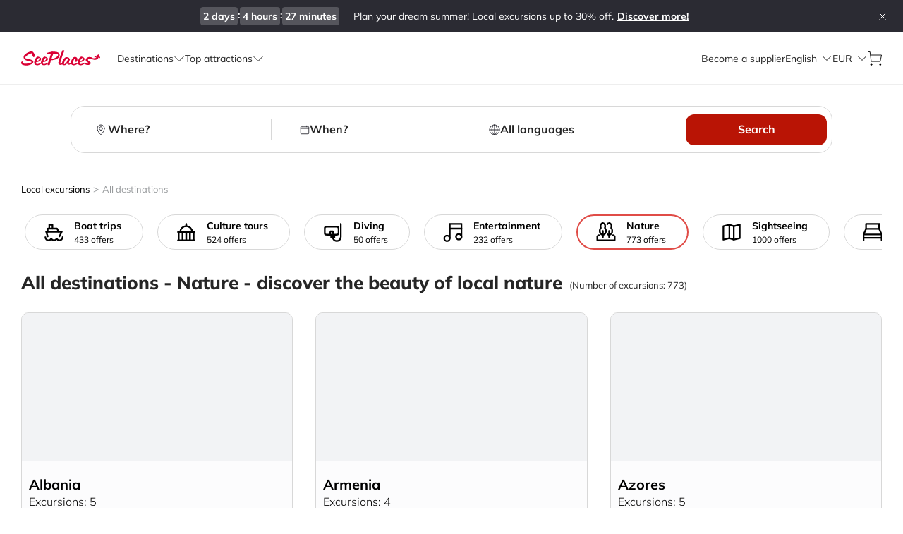

--- FILE ---
content_type: text/html; charset=utf-8
request_url: https://eccoholiday.seeplaces.com/excursions/?Categories=Nature
body_size: 23114
content:
<!DOCTYPE html><html lang="en-US"><head><link href="/fonts/style.css" rel="stylesheet"/><link rel="canonical" href="https://seeplaces.com/excursions/?Categories=Nature"/><link rel="preload" href="/fonts/Mulish-VariableFont_wght.ttf" as="font" type="font/ttf" crossorigin="anonymous"/><script type="5a1bff3e7c34b732b5881838-text/javascript">
                            (function(w,d,s,l,i){w[l]=w[l]||[];w[l].push({'gtm.start':
                            new Date().getTime(),event:'gtm.js'});var f=d.getElementsByTagName(s)[0],
                            j=d.createElement(s),dl=l!='dataLayer'?'&l='+l:'';j.async=true;j.src=
                            'https://www.googletagmanager.com/gtm.js?id='+i+dl;f.parentNode.insertBefore(j,f);
                            })(window,document,'script','dataLayer','GTM-KWCB29XC');</script><meta name="facebook-domain-verification" content="jpezdh4dt7f05m5lm4x18yix1ljpsv"/><link rel="shortcut icon" href="/static/images/favico.png" type="image/x-icon"/><meta charSet="utf-8"/><meta name="viewport" content="width=device-width, initial-scale=1.0"/><meta http-equiv="content-language" content="en-US"/><link rel="preconnect" href="https://fonts.googleapis.com"/><link rel="preconnect" href="https://fonts.gstatic.com" crossorigin="true"/><title>Attractions and facultative excursions | Ecco Holiday SeePlaces</title><meta name="description" content="Amazing things to do, the way you like it"/><meta name="next-head-count" content="7"/><link rel="preload" href="/_next/static/css/06c8757a4b00ba62fc4711cb7f718679f972054d_CSS.ac702dcf.chunk.css" as="style"/><link rel="stylesheet" href="/_next/static/css/06c8757a4b00ba62fc4711cb7f718679f972054d_CSS.ac702dcf.chunk.css" data-n-g=""/><link rel="preload" href="/_next/static/css/cb1b650c.6f5281c6.chunk.css" as="style"/><link rel="stylesheet" href="/_next/static/css/cb1b650c.6f5281c6.chunk.css" data-n-p=""/><link rel="preload" href="/_next/static/css/47e1692111e050254ec0c7c63366aaddb174405d_CSS.6c5bdad6.chunk.css" as="style"/><link rel="stylesheet" href="/_next/static/css/47e1692111e050254ec0c7c63366aaddb174405d_CSS.6c5bdad6.chunk.css" data-n-p=""/><link rel="preload" href="/_next/static/css/05c9624502e7bde7224b2cd64daf0c38d0ab91f2_CSS.14fd7ed0.chunk.css" as="style"/><link rel="stylesheet" href="/_next/static/css/05c9624502e7bde7224b2cd64daf0c38d0ab91f2_CSS.14fd7ed0.chunk.css" data-n-p=""/><link rel="preload" href="/_next/static/css/0e26398c7df8680d8c62daf052c4c078a1864ce8_CSS.6ea9091d.chunk.css" as="style"/><link rel="stylesheet" href="/_next/static/css/0e26398c7df8680d8c62daf052c4c078a1864ce8_CSS.6ea9091d.chunk.css" data-n-p=""/><link rel="preload" href="/_next/static/css/pages/excursions/all-destinations.d3b2bd8a.chunk.css" as="style"/><link rel="stylesheet" href="/_next/static/css/pages/excursions/all-destinations.d3b2bd8a.chunk.css" data-n-p=""/><noscript data-n-css=""></noscript><link rel="preload" href="/_next/static/chunks/webpack-cb84bdfd06ae5af90258.js" as="script"/><link rel="preload" href="/_next/static/chunks/framework.9ed9cbdb123269d1876a.js" as="script"/><link rel="preload" href="/_next/static/chunks/a4c49ddcecc99de31a67609f8168e0c2943aacf6.78d2bf7ff2b3533c42af.js" as="script"/><link rel="preload" href="/_next/static/chunks/60482ad6d6cc26b4ced1d446a1edc8c7ab2fdae6.a142c6af212c89ff02d9.js" as="script"/><link rel="preload" href="/_next/static/chunks/main-adee3990730ef4a36e99.js" as="script"/><link rel="preload" href="/_next/static/chunks/75fc9c18.952f89ce33f171220494.js" as="script"/><link rel="preload" href="/_next/static/chunks/7d0bf13e.cd3ad8b7044c856682d7.js" as="script"/><link rel="preload" href="/_next/static/chunks/4dbefce581cf5fc7c73c277a5415a938d6593059.abb539d8d5c308d9eee3.js" as="script"/><link rel="preload" href="/_next/static/chunks/a580c9a571f6af2cca5ee9aa847c1f8bfadb528b.b599ce9c37b57bd14f1e.js" as="script"/><link rel="preload" href="/_next/static/chunks/8cc4e8028abc7471f03ae0aa978a2f7d31bca225.7e9d5b3c26d0694e785d.js" as="script"/><link rel="preload" href="/_next/static/chunks/cd4490ac894784e59e6670f366d99f36b15b7856.e30aab8d42bdf64b0d92.js" as="script"/><link rel="preload" href="/_next/static/chunks/c81ee152790ef8d32abe0e96bb21d749f7b6ca24.21f9972c770de034253c.js" as="script"/><link rel="preload" href="/_next/static/chunks/589013304ec96e332c8d04f6ec365b59d47203b7.19331ade025ac00505e2.js" as="script"/><link rel="preload" href="/_next/static/chunks/759725428be654195dda78caca5b2d9f91db5909.eadfa63dcc6f6c453c47.js" as="script"/><link rel="preload" href="/_next/static/chunks/06c8757a4b00ba62fc4711cb7f718679f972054d.ac628a45530c1710145a.js" as="script"/><link rel="preload" href="/_next/static/chunks/06c8757a4b00ba62fc4711cb7f718679f972054d_CSS.5c9c4438711ec1fc6759.js" as="script"/><link rel="preload" href="/_next/static/chunks/pages/_app-6d233e6819c881bdc1cf.js" as="script"/><link rel="preload" href="/_next/static/chunks/cb1b650c.ebd76f25bab174a353c1.js" as="script"/><link rel="preload" href="/_next/static/chunks/47e1692111e050254ec0c7c63366aaddb174405d_CSS.d256349eb71185cc0906.js" as="script"/><link rel="preload" href="/_next/static/chunks/05c9624502e7bde7224b2cd64daf0c38d0ab91f2.be1f751420ac50376862.js" as="script"/><link rel="preload" href="/_next/static/chunks/05c9624502e7bde7224b2cd64daf0c38d0ab91f2_CSS.a6c3654b43bb8f596a08.js" as="script"/><link rel="preload" href="/_next/static/chunks/0e26398c7df8680d8c62daf052c4c078a1864ce8.3c64faa3937ebe2371d2.js" as="script"/><link rel="preload" href="/_next/static/chunks/0e26398c7df8680d8c62daf052c4c078a1864ce8_CSS.6487f9b6d8078d6e5dbe.js" as="script"/><link rel="preload" href="/_next/static/chunks/fea423686ef08f8878d77dcfe95e177e5170f6ff.55e689ea5fe50dec23c6.js" as="script"/><link rel="preload" href="/_next/static/chunks/pages/excursions/all-destinations-f7c8219b063bbccced1b.js" as="script"/></head><body class=""><div id="__next"><div class="app-layout"><div><div class="promo-banner"><div class="promo-banner-content scroll-text"><div class="promo-banner-countdown"><div>0<!-- -->d</div><span>:</span><div>0<!-- --> <!-- -->h</div><span>:</span><div>0<!-- -->m</div></div><div class="promo-banner-text"><div><div class='banner-text-with-icon-wrapper'>Plan your dream summer! Local excursions up to 30% off.<a class='promo-banner-link' aria-label='Discover more' href='/undefined/promotions/plan-your-dream-summer'>Discover more!</a></div></div></div><div class="promo-banner__close"><div class="" style="width:10px;height:10px;display:flex;align-items:center"><img src="/static/images/common/close-white.svg" alt="" style="width:10px;height:10px;fill:black"/></div></div></div></div><header class="header-container-mobile"><div class="container"><div class="header-container-mobile__header"><div class="header-container__header__logos"><a target="_self" href="/" aria-label="aria-label"><img src="/static/images/logo-seeplaces.svg" alt="logo" class="header-container__header--logo"/></a></div><div class="header-container-mobile__header--options"><div class="header-options"><div class="header-options__content-mobile"><div class="cart-header-info"><a target="_self" href="/cart/" class="cart-icon" aria-label="aria-label"></a></div><div style="cursor:pointer"><div class="" style="width:16px;height:16px;display:flex;align-items:center"><img src="/static/images/header/common/menuIcon.svg" alt="" style="width:16px;height:16px;fill:black"/></div></div></div></div></div></div></div></header></div><main class="main-content"><noscript><iframe src="https://www.googletagmanager.com/ns.html?id=GTM-KWCB29XC" height="0" width="0" style="display:none;visibility:hidden"></iframe></noscript><noscript><img height="1" width="1" style="display:none" src="https://www.facebook.com/tr?id=2451349958433593&amp;ev=PageView&amp;noscript=1"/></noscript><div class="regions-filter"><div class="container"><div class="regions-filter__container with-language-filter"><div class="wrapper with-language-filter"><div class="regions-filter__container__select language-selection-search "><div class="mobile-search-trigger"><div class="" style="width:16px;height:16px;display:flex;align-items:center"><img src="/static/images/excursions/search-location-icon.svg" alt="" style="width:16px;height:16px;fill:black"/></div><span class="bold-span">Where?</span></div></div><div class="regions-filter__container__date  with-language-filter"><div class="mobile-date-trigger"><span role="img" aria-label="calendar" class="anticon anticon-calendar"><svg viewBox="64 64 896 896" focusable="false" data-icon="calendar" width="1em" height="1em" fill="currentColor" aria-hidden="true"><path d="M880 184H712v-64c0-4.4-3.6-8-8-8h-56c-4.4 0-8 3.6-8 8v64H384v-64c0-4.4-3.6-8-8-8h-56c-4.4 0-8 3.6-8 8v64H144c-17.7 0-32 14.3-32 32v664c0 17.7 14.3 32 32 32h736c17.7 0 32-14.3 32-32V216c0-17.7-14.3-32-32-32zm-40 656H184V460h656v380zM184 392V256h128v48c0 4.4 3.6 8 8 8h56c4.4 0 8-3.6 8-8v-48h256v48c0 4.4 3.6 8 8 8h56c4.4 0 8-3.6 8-8v-48h128v136H184z"></path></svg></span><span><b>When?</b></span></div></div><div class="regions-filter__container__select   with-language-filter"><div class="language-select-with-globe-icon"><div class="mobile-lang-select-trigger"><div class="" style="width:16px;height:16px;display:flex;align-items:center"><img src="/static/images/excursions/search-language-icon.svg" alt="" style="width:16px;height:16px;fill:black"/></div><span><span><b>All languages</b></span></span></div></div></div></div><div class="regions-filter__container__submit with-language-filter"><button class="search-button">Search</button></div></div></div></div><section><div class="container"><div class="ant-row breadcrumbs"><span class="breadcrumbs__item"><a target="_self" href="/" class="breadcrumbs__item--link" aria-label="aria-label">Local excursions</a></span><span class="breadcrumbs__item">&gt;<a target="_self" href="/excursions/" class="breadcrumbs__item--link" aria-label="aria-label">All destinations</a></span></div></div><div class="container"><section><div class="excursion-categories excursion-categories--swiper"><div class="swiper-wrapper-container"><div class="swiper-container"><div class="swiper-wrapper"><div class="swiper-slide"><div class="excursion-categories__item"><div class="category-item" title="Boat trips"><div class="category-item__image"><img src="https://i.content4travel.com/seeplaces/temp/Category/5b54d345-39f4-4e9f-bd7f-43a633cb045d.svg" alt="Ecco Holiday SeePlaces"/></div><div class="category-item__details"><div class="category-item__details--title">Boat trips</div><div class="category-item__details--count">433 offers</div></div></div></div></div><div class="swiper-slide"><div class="excursion-categories__item"><div class="category-item" title="Culture tours"><div class="category-item__image"><img src="https://i.content4travel.com/seeplaces/temp/Category/4f9eb406-d562-4aac-9ff0-d73fadf7f5b4.svg" alt="Ecco Holiday SeePlaces"/></div><div class="category-item__details"><div class="category-item__details--title">Culture tours</div><div class="category-item__details--count">524 offers</div></div></div></div></div><div class="swiper-slide"><div class="excursion-categories__item"><div class="category-item" title="Diving"><div class="category-item__image"><img src="https://i.content4travel.com/seeplaces/temp/Category/9ab46032-1156-4901-ab59-954540fd2526.svg" alt="Ecco Holiday SeePlaces"/></div><div class="category-item__details"><div class="category-item__details--title">Diving</div><div class="category-item__details--count">50 offers</div></div></div></div></div><div class="swiper-slide"><div class="excursion-categories__item"><div class="category-item" title="Entertainment"><div class="category-item__image"><img src="https://i.content4travel.com/seeplaces/temp/Category/afaf1bda-db8f-4c32-8d04-babd448810c6.svg" alt="Ecco Holiday SeePlaces"/></div><div class="category-item__details"><div class="category-item__details--title">Entertainment</div><div class="category-item__details--count">232 offers</div></div></div></div></div><div class="swiper-slide"><div class="excursion-categories__item"><div class="category-item active" title="Nature"><div class="category-item__image"><img src="https://i.content4travel.com/seeplaces/temp/Category/eef9a789-ff62-4c56-ac8b-680363c35b3c.svg" alt="Ecco Holiday SeePlaces"/></div><div class="category-item__details"><div class="category-item__details--title">Nature</div><div class="category-item__details--count">773 offers</div></div></div></div></div><div class="swiper-slide"><div class="excursion-categories__item"><div class="category-item" title="Sightseeing"><div class="category-item__image"><img src="https://i.content4travel.com/seeplaces/temp/Category/092bd79f-58d8-4e02-b4d2-7c711728b822.svg" alt="Ecco Holiday SeePlaces"/></div><div class="category-item__details"><div class="category-item__details--title">Sightseeing</div><div class="category-item__details--count">1000 offers</div></div></div></div></div><div class="swiper-slide"><div class="excursion-categories__item"><div class="category-item" title="Sleep &amp; see"><div class="category-item__image"><img src="https://i.content4travel.com/seeplaces/temp/Category/858510cd-5797-4221-a9a5-fcd6fa3d2386.svg" alt="Ecco Holiday SeePlaces"/></div><div class="category-item__details"><div class="category-item__details--title">Sleep &amp; see</div><div class="category-item__details--count">40 offers</div></div></div></div></div><div class="swiper-slide"><div class="excursion-categories__item"><div class="category-item" title="Small group tours"><div class="category-item__image"><img src="https://i.content4travel.com/seeplaces/temp/Category/81e29e47-4ef9-41a4-b5d0-18017655dca5.svg" alt="Ecco Holiday SeePlaces"/></div><div class="category-item__details"><div class="category-item__details--title">Small group tours</div><div class="category-item__details--count">137 offers</div></div></div></div></div><div class="swiper-slide"><div class="excursion-categories__item"><div class="category-item" title="Sports &amp; adventures"><div class="category-item__image"><img src="https://i.content4travel.com/seeplaces/temp/Category/9f900c2d-468b-4dc4-8d8c-ad513311dc8c.svg" alt="Ecco Holiday SeePlaces"/></div><div class="category-item__details"><div class="category-item__details--title">Sports &amp; adventures</div><div class="category-item__details--count">331 offers</div></div></div></div></div><div class="swiper-slide"><div class="excursion-categories__item"><div class="category-item" title="Theme parks"><div class="category-item__image"><img src="https://i.content4travel.com/seeplaces/temp/Category/c5a83594-7f28-4885-90a5-de5b58348aeb.svg" alt="Ecco Holiday SeePlaces"/></div><div class="category-item__details"><div class="category-item__details--title">Theme parks</div><div class="category-item__details--count">22 offers</div></div></div></div></div><div class="swiper-slide"><div class="excursion-categories__item"><div class="category-item" title="Transfer"><div class="category-item__image"><img src="https://i.content4travel.com/seeplaces/temp/Category/2f72c46f-0036-483f-9ffc-e43d0d061048.svg" alt="Ecco Holiday SeePlaces"/></div><div class="category-item__details"><div class="category-item__details--title">Transfer</div><div class="category-item__details--count">58 offers</div></div></div></div></div></div></div><div class="swiper-button-prev-unique"></div><div class="swiper-button-next-unique"></div></div></div><div style="display:flex;align-items:center"><div class="heading excursions-heading"><h1 class="heading__title heading__title--xl heading__title--with-subtitle">All destinations - Nature - discover the beauty of local nature</h1><h2 class="heading__subtitle">(Number of excursions: 773)</h2></div></div><div class="ant-row ant-row-start all-destinations" style="margin-left:-16px;margin-right:-16px"><div style="padding-left:16px;padding-right:16px" class="ant-col ant-col-xs-24 ant-col-sm-24 ant-col-md-8"><a target="_self" href="/excursions/albania/?Categories=Nature" aria-label="aria-label"><div class="background-image destination-item"><img alt="Albania" src="/static/images/common/gray-placeholder.jpeg" title="shutterstock_1592944354"/><div class="destination-item__blur"><div class="destination-item__blur--text"><div class="name">Albania</div><div class="count">Excursions: 5</div></div></div></div></a></div><div style="padding-left:16px;padding-right:16px" class="ant-col ant-col-xs-24 ant-col-sm-24 ant-col-md-8"><a target="_self" href="/excursions/armenia/?Categories=Nature" aria-label="aria-label"><div class="background-image destination-item"><img alt="Seeplaces photo" src="/static/images/common/gray-placeholder.jpeg" title="shutterstock_2054365001"/><div class="destination-item__blur"><div class="destination-item__blur--text"><div class="name">Armenia</div><div class="count">Excursions: 4</div></div></div></div></a></div><div style="padding-left:16px;padding-right:16px" class="ant-col ant-col-xs-24 ant-col-sm-24 ant-col-md-8"><a target="_self" href="/excursions/azores/?Categories=Nature" aria-label="aria-label"><div class="background-image destination-item"><img alt="Seeplaces photo" src="/static/images/common/gray-placeholder.jpeg" title="nature-g810c84c6b_1280"/><div class="destination-item__blur"><div class="destination-item__blur--text"><div class="name">Azores</div><div class="count">Excursions: 5</div></div></div></div></a></div><div style="padding-left:16px;padding-right:16px" class="ant-col ant-col-xs-24 ant-col-sm-24 ant-col-md-8"><a target="_self" href="/excursions/brazil/?Categories=Nature" aria-label="aria-label"><div class="background-image destination-item"><img alt="Seeplaces photo" src="/static/images/common/gray-placeholder.jpeg" title="shutterstock_1172488579"/><div class="destination-item__blur"><div class="destination-item__blur--text"><div class="name">Brazil</div><div class="count">Excursions: 3</div></div></div></div></a></div><div style="padding-left:16px;padding-right:16px" class="ant-col ant-col-xs-24 ant-col-sm-24 ant-col-md-8"><a target="_self" href="/excursions/bulgaria/?Categories=Nature" aria-label="aria-label"><div class="background-image destination-item"><img alt="Seeplaces photo" src="/static/images/common/gray-placeholder.jpeg" title="68c4f55c-dddb-453d-8ac8-e3d19606ed48"/><div class="destination-item__blur"><div class="destination-item__blur--text"><div class="name">Bulgaria</div><div class="count">Excursions: 13</div></div></div></div></a></div><div style="padding-left:16px;padding-right:16px" class="ant-col ant-col-xs-24 ant-col-sm-24 ant-col-md-8"><a target="_self" href="/excursions/canada/?Categories=Nature" aria-label="aria-label"><div class="background-image destination-item"><img alt="Seeplaces photo" src="/static/images/common/gray-placeholder.jpeg" title=""/><div class="destination-item__blur"><div class="destination-item__blur--text"><div class="name">Canada</div><div class="count">Excursions: 5</div></div></div></div></a></div><div style="padding-left:16px;padding-right:16px" class="ant-col ant-col-xs-24 ant-col-sm-24 ant-col-md-8"><a target="_self" href="/excursions/canary-islands/?Categories=Nature" aria-label="aria-label"><div class="background-image destination-item"><img alt="Seeplaces photo" src="/static/images/common/gray-placeholder.jpeg" title="Cofete 1"/><div class="destination-item__blur"><div class="destination-item__blur--text"><div class="name">Canary Islands</div><div class="count">Excursions: 75</div></div></div></div></a></div><div style="padding-left:16px;padding-right:16px" class="ant-col ant-col-xs-24 ant-col-sm-24 ant-col-md-8"><a target="_self" href="/excursions/cape-verde/?Categories=Nature" aria-label="aria-label"><div class="background-image destination-item"><img alt="Seeplaces photo" src="/static/images/common/gray-placeholder.jpeg" title="shutterstock_161921204"/><div class="destination-item__blur"><div class="destination-item__blur--text"><div class="name">Cape Verde</div><div class="count">Excursions: 16</div></div></div></div></a></div><div style="padding-left:16px;padding-right:16px" class="ant-col ant-col-xs-24 ant-col-sm-24 ant-col-md-8"><a target="_self" href="/excursions/colombia/?Categories=Nature" aria-label="aria-label"><div class="background-image destination-item"><img alt="Seeplaces photo" src="/static/images/common/gray-placeholder.jpeg" title=""/><div class="destination-item__blur"><div class="destination-item__blur--text"><div class="name">Colombia</div><div class="count">Excursions: 6</div></div></div></div></a></div><div style="padding-left:16px;padding-right:16px" class="ant-col ant-col-xs-24 ant-col-sm-24 ant-col-md-8"><a target="_self" href="/excursions/costa-rica/?Categories=Nature" aria-label="aria-label"><div class="background-image destination-item"><img alt="Seeplaces photo" src="/static/images/common/gray-placeholder.jpeg" title="volcano-718277_1280"/><div class="destination-item__blur"><div class="destination-item__blur--text"><div class="name">Costa Rica</div><div class="count">Excursions: 9</div></div></div></div></a></div><div style="padding-left:16px;padding-right:16px" class="ant-col ant-col-xs-24 ant-col-sm-24 ant-col-md-8"><a target="_self" href="/excursions/croatia/?Categories=Nature" aria-label="aria-label"><div class="background-image destination-item"><img alt="Seeplaces photo" src="/static/images/common/gray-placeholder.jpeg" title=""/><div class="destination-item__blur"><div class="destination-item__blur--text"><div class="name">Croatia</div><div class="count">Excursions: 5</div></div></div></div></a></div><div style="padding-left:16px;padding-right:16px" class="ant-col ant-col-xs-24 ant-col-sm-24 ant-col-md-8"><a target="_self" href="/excursions/curacao/?Categories=Nature" aria-label="aria-label"><div class="background-image destination-item"><img alt="Seeplaces photo" src="/static/images/common/gray-placeholder.jpeg" title="shutterstock_232820266 Willemstad"/><div class="destination-item__blur"><div class="destination-item__blur--text"><div class="name">Curaçao</div><div class="count">Excursions: 2</div></div></div></div></a></div><div style="padding-left:16px;padding-right:16px" class="ant-col ant-col-xs-24 ant-col-sm-24 ant-col-md-8"><a target="_self" href="/excursions/cyprus/?Categories=Nature" aria-label="aria-label"><div class="background-image destination-item"><img alt="Seeplaces photo" src="/static/images/common/gray-placeholder.jpeg" title="Blue_Lagoon"/><div class="destination-item__blur"><div class="destination-item__blur--text"><div class="name">Cyprus</div><div class="count">Excursions: 17</div></div></div></div></a></div><div style="padding-left:16px;padding-right:16px" class="ant-col ant-col-xs-24 ant-col-sm-24 ant-col-md-8"><a target="_self" href="/excursions/czech-republic/?Categories=Nature" aria-label="aria-label"><div class="background-image destination-item"><img alt="Seeplaces photo" src="/static/images/common/gray-placeholder.jpeg" title="prgcitt_1"/><div class="destination-item__blur"><div class="destination-item__blur--text"><div class="name">Czech Republic</div><div class="count">Excursions: 2</div></div></div></div></a></div><div style="padding-left:16px;padding-right:16px" class="ant-col ant-col-xs-24 ant-col-sm-24 ant-col-md-8"><a target="_self" href="/excursions/dominican-republic/?Categories=Nature" aria-label="aria-label"><div class="background-image destination-item"><img alt="Seeplaces photo" src="/static/images/common/gray-placeholder.jpeg" title="punta_cana_5"/><div class="destination-item__blur"><div class="destination-item__blur--text"><div class="name">Dominican Republic</div><div class="count">Excursions: 8</div></div></div></div></a></div><div style="padding-left:16px;padding-right:16px" class="ant-col ant-col-xs-24 ant-col-sm-24 ant-col-md-8"><a target="_self" href="/excursions/egypt/?Categories=Nature" aria-label="aria-label"><div class="background-image destination-item"><img alt="Egypt" src="/static/images/common/gray-placeholder.jpeg" title="hurghada_8"/><div class="destination-item__blur"><div class="destination-item__blur--text"><div class="name">Egypt</div><div class="count">Excursions: 54</div></div></div></div></a></div><div style="padding-left:16px;padding-right:16px" class="ant-col ant-col-xs-24 ant-col-sm-24 ant-col-md-8"><a target="_self" href="/excursions/england/?Categories=Nature" aria-label="aria-label"><div class="background-image destination-item"><img alt="Seeplaces photo" src="/static/images/common/gray-placeholder.jpeg" title=""/><div class="destination-item__blur"><div class="destination-item__blur--text"><div class="name">England</div><div class="count">Excursions: 1</div></div></div></div></a></div><div style="padding-left:16px;padding-right:16px" class="ant-col ant-col-xs-24 ant-col-sm-24 ant-col-md-8"><a target="_self" href="/excursions/france/?Categories=Nature" aria-label="aria-label"><div class="background-image destination-item"><img alt="Seeplaces photo" src="/static/images/common/gray-placeholder.jpeg" title="eiffel-tower-g3af3c4a58_1920"/><div class="destination-item__blur"><div class="destination-item__blur--text"><div class="name">France</div><div class="count">Excursions: 1</div></div></div></div></a></div><div style="padding-left:16px;padding-right:16px" class="ant-col ant-col-xs-24 ant-col-sm-24 ant-col-md-8"><a target="_self" href="/excursions/georgia/?Categories=Nature" aria-label="aria-label"><div class="background-image destination-item"><img alt="Seeplaces photo" src="/static/images/common/gray-placeholder.jpeg" title=""/><div class="destination-item__blur"><div class="destination-item__blur--text"><div class="name">Georgia</div><div class="count">Excursions: 6</div></div></div></div></a></div><div style="padding-left:16px;padding-right:16px" class="ant-col ant-col-xs-24 ant-col-sm-24 ant-col-md-8"><a target="_self" href="/excursions/greece/?Categories=Nature" aria-label="aria-label"><div class="background-image destination-item"><img alt="Seeplaces photo" src="/static/images/common/gray-placeholder.jpeg" title="santorini-1972883_1920"/><div class="destination-item__blur"><div class="destination-item__blur--text"><div class="name">Greece</div><div class="count">Excursions: 71</div></div></div></div></a></div><div style="padding-left:16px;padding-right:16px" class="ant-col ant-col-xs-24 ant-col-sm-24 ant-col-md-8"><a target="_self" href="/excursions/india/?Categories=Nature" aria-label="aria-label"><div class="background-image destination-item"><img alt="Seeplaces photo" src="/static/images/common/gray-placeholder.jpeg"/><div class="destination-item__blur"><div class="destination-item__blur--text"><div class="name">India</div><div class="count">Excursions: 4</div></div></div></div></a></div><div style="padding-left:16px;padding-right:16px" class="ant-col ant-col-xs-24 ant-col-sm-24 ant-col-md-8"><a target="_self" href="/excursions/indonesia/?Categories=Nature" aria-label="aria-label"><div class="background-image destination-item"><img alt="Seeplaces photo" src="/static/images/common/gray-placeholder.jpeg" title="tegalalang"/><div class="destination-item__blur"><div class="destination-item__blur--text"><div class="name">Indonesia</div><div class="count">Excursions: 11</div></div></div></div></a></div><div style="padding-left:16px;padding-right:16px" class="ant-col ant-col-xs-24 ant-col-sm-24 ant-col-md-8"><a target="_self" href="/excursions/italy/?Categories=Nature" aria-label="aria-label"><div class="background-image destination-item"><img alt="Seeplaces photo" src="/static/images/common/gray-placeholder.jpeg" title=""/><div class="destination-item__blur"><div class="destination-item__blur--text"><div class="name">Italy</div><div class="count">Excursions: 40</div></div></div></div></a></div><div style="padding-left:16px;padding-right:16px" class="ant-col ant-col-xs-24 ant-col-sm-24 ant-col-md-8"><a target="_self" href="/excursions/kenya/?Categories=Nature" aria-label="aria-label"><div class="background-image destination-item"><img alt="Seeplaces photo" src="/static/images/common/gray-placeholder.jpeg" title=""/><div class="destination-item__blur"><div class="destination-item__blur--text"><div class="name">Kenya</div><div class="count">Excursions: 28</div></div></div></div></a></div><div style="padding-left:16px;padding-right:16px" class="ant-col ant-col-xs-24 ant-col-sm-24 ant-col-md-8"><a target="_self" href="/excursions/madagascar/?Categories=Nature" aria-label="aria-label"><div class="background-image destination-item"><img alt="Seeplaces photo" src="/static/images/common/gray-placeholder.jpeg" title="fahiny2"/><div class="destination-item__blur"><div class="destination-item__blur--text"><div class="name">Madagascar</div><div class="count">Excursions: 9</div></div></div></div></a></div><div style="padding-left:16px;padding-right:16px" class="ant-col ant-col-xs-24 ant-col-sm-24 ant-col-md-8"><a target="_self" href="/excursions/madeira/?Categories=Nature" aria-label="aria-label"><div class="background-image destination-item"><img alt="Seeplaces photo" src="/static/images/common/gray-placeholder.jpeg" title="shutterstock_581347159"/><div class="destination-item__blur"><div class="destination-item__blur--text"><div class="name">Madeira</div><div class="count">Excursions: 20</div></div></div></div></a></div><div style="padding-left:16px;padding-right:16px" class="ant-col ant-col-xs-24 ant-col-sm-24 ant-col-md-8"><a target="_self" href="/excursions/malaysia/?Categories=Nature" aria-label="aria-label"><div class="background-image destination-item"><img alt="Seeplaces photo" src="/static/images/common/gray-placeholder.jpeg" title="q3"/><div class="destination-item__blur"><div class="destination-item__blur--text"><div class="name">Malaysia</div><div class="count">Excursions: 6</div></div></div></div></a></div><div style="padding-left:16px;padding-right:16px" class="ant-col ant-col-xs-24 ant-col-sm-24 ant-col-md-8"><a target="_self" href="/excursions/malta/?Categories=Nature" aria-label="aria-label"><div class="background-image destination-item"><img alt="Seeplaces photo" src="/static/images/common/gray-placeholder.jpeg" title="shutterstock_1941655393 (2)"/><div class="destination-item__blur"><div class="destination-item__blur--text"><div class="name">Malta</div><div class="count">Excursions: 8</div></div></div></div></a></div><div style="padding-left:16px;padding-right:16px" class="ant-col ant-col-xs-24 ant-col-sm-24 ant-col-md-8"><a target="_self" href="/excursions/mauritius/?Categories=Nature" aria-label="aria-label"><div class="background-image destination-item"><img alt="Seeplaces photo" src="/static/images/common/gray-placeholder.jpeg" title="WXWh6eYg"/><div class="destination-item__blur"><div class="destination-item__blur--text"><div class="name">Mauritius</div><div class="count">Excursions: 8</div></div></div></div></a></div><div style="padding-left:16px;padding-right:16px" class="ant-col ant-col-xs-24 ant-col-sm-24 ant-col-md-8"><a target="_self" href="/excursions/mexico/?Categories=Nature" aria-label="aria-label"><div class="background-image destination-item"><img alt="Seeplaces photo" src="/static/images/common/gray-placeholder.jpeg" title="Chichen Itzá 1"/><div class="destination-item__blur"><div class="destination-item__blur--text"><div class="name">Mexico</div><div class="count">Excursions: 5</div></div></div></div></a></div><div style="padding-left:16px;padding-right:16px" class="ant-col ant-col-xs-24 ant-col-sm-24 ant-col-md-8"><a target="_self" href="/excursions/montenegro/?Categories=Nature" aria-label="aria-label"><div class="background-image destination-item"><img alt="Seeplaces photo" src="/static/images/common/gray-placeholder.jpeg" title="czarnogora_4"/><div class="destination-item__blur"><div class="destination-item__blur--text"><div class="name">Montenegro</div><div class="count">Excursions: 3</div></div></div></div></a></div><div style="padding-left:16px;padding-right:16px" class="ant-col ant-col-xs-24 ant-col-sm-24 ant-col-md-8"><a target="_self" href="/excursions/morocco/?Categories=Nature" aria-label="aria-label"><div class="background-image destination-item"><img alt="Maroko" src="/static/images/common/gray-placeholder.jpeg" title="agatrk1_6"/><div class="destination-item__blur"><div class="destination-item__blur--text"><div class="name">Morocco</div><div class="count">Excursions: 15</div></div></div></div></a></div><div style="padding-left:16px;padding-right:16px" class="ant-col ant-col-xs-24 ant-col-sm-24 ant-col-md-8"><a target="_self" href="/excursions/oman/?Categories=Nature" aria-label="aria-label"><div class="background-image destination-item"><img alt="Seeplaces photo" src="/static/images/common/gray-placeholder.jpeg" title="SULTAN QABOOS MOSQUE 2.jpg"/><div class="destination-item__blur"><div class="destination-item__blur--text"><div class="name">Oman</div><div class="count">Excursions: 40</div></div></div></div></a></div><div style="padding-left:16px;padding-right:16px" class="ant-col ant-col-xs-24 ant-col-sm-24 ant-col-md-8"><a target="_self" href="/excursions/panama/?Categories=Nature" aria-label="aria-label"><div class="background-image destination-item"><img alt="Seeplaces photo" src="/static/images/common/gray-placeholder.jpeg" title="shutterstock_1754683658"/><div class="destination-item__blur"><div class="destination-item__blur--text"><div class="name">Panama</div><div class="count">Excursions: 5</div></div></div></div></a></div><div style="padding-left:16px;padding-right:16px" class="ant-col ant-col-xs-24 ant-col-sm-24 ant-col-md-8"><a target="_self" href="/excursions/porto-santo/?Categories=Nature" aria-label="aria-label"><div class="background-image destination-item"><img alt="Seeplaces photo" src="/static/images/common/gray-placeholder.jpeg" title="shutterstock_454445272"/><div class="destination-item__blur"><div class="destination-item__blur--text"><div class="name">Porto Santo</div><div class="count">Excursions: 3</div></div></div></div></a></div><div style="padding-left:16px;padding-right:16px" class="ant-col ant-col-xs-24 ant-col-sm-24 ant-col-md-8"><a target="_self" href="/excursions/portugal/?Categories=Nature" aria-label="aria-label"><div class="background-image destination-item"><img alt="Seeplaces photo" src="/static/images/common/gray-placeholder.jpeg" title=""/><div class="destination-item__blur"><div class="destination-item__blur--text"><div class="name">Portugal</div><div class="count">Excursions: 3</div></div></div></div></a></div><div style="padding-left:16px;padding-right:16px" class="ant-col ant-col-xs-24 ant-col-sm-24 ant-col-md-8"><a target="_self" href="/excursions/qatar/?Categories=Nature" aria-label="aria-label"><div class="background-image destination-item"><img alt="Seeplaces photo" src="/static/images/common/gray-placeholder.jpeg" title="Doha1"/><div class="destination-item__blur"><div class="destination-item__blur--text"><div class="name">Qatar</div><div class="count">Excursions: 5</div></div></div></div></a></div><div style="padding-left:16px;padding-right:16px" class="ant-col ant-col-xs-24 ant-col-sm-24 ant-col-md-8"><a target="_self" href="/excursions/romania/?Categories=Nature" aria-label="aria-label"><div class="background-image destination-item"><img alt="Seeplaces photo" src="/static/images/common/gray-placeholder.jpeg" title="Snagov Monastery"/><div class="destination-item__blur"><div class="destination-item__blur--text"><div class="name">Romania</div><div class="count">Excursions: 3</div></div></div></div></a></div><div style="padding-left:16px;padding-right:16px" class="ant-col ant-col-xs-24 ant-col-sm-24 ant-col-md-8"><a target="_self" href="/excursions/scotland/?Categories=Nature" aria-label="aria-label"><div class="background-image destination-item"><img alt="Seeplaces photo" src="/static/images/common/gray-placeholder.jpeg" title="edinburgh 3"/><div class="destination-item__blur"><div class="destination-item__blur--text"><div class="name">Scotland</div><div class="count">Excursions: 9</div></div></div></div></a></div><div style="padding-left:16px;padding-right:16px" class="ant-col ant-col-xs-24 ant-col-sm-24 ant-col-md-8"><a target="_self" href="/excursions/seychelles/?Categories=Nature" aria-label="aria-label"><div class="background-image destination-item"><img alt="Seeplaces photo" src="/static/images/common/gray-placeholder.jpeg" title="1"/><div class="destination-item__blur"><div class="destination-item__blur--text"><div class="name">Seychelles</div><div class="count">Excursions: 15</div></div></div></div></a></div><div style="padding-left:16px;padding-right:16px" class="ant-col ant-col-xs-24 ant-col-sm-24 ant-col-md-8"><a target="_self" href="/excursions/singapore/?Categories=Nature" aria-label="aria-label"><div class="background-image destination-item"><img alt="Seeplaces photo" src="/static/images/common/gray-placeholder.jpeg" title=""/><div class="destination-item__blur"><div class="destination-item__blur--text"><div class="name">Singapore</div><div class="count">Excursions: 1</div></div></div></div></a></div><div style="padding-left:16px;padding-right:16px" class="ant-col ant-col-xs-24 ant-col-sm-24 ant-col-md-8"><a target="_self" href="/excursions/spain/?Categories=Nature" aria-label="aria-label"><div class="background-image destination-item"><img alt="Seeplaces photo" src="/static/images/common/gray-placeholder.jpeg" title="shutterstock_1511256068"/><div class="destination-item__blur"><div class="destination-item__blur--text"><div class="name">Spain</div><div class="count">Excursions: 48</div></div></div></div></a></div><div style="padding-left:16px;padding-right:16px" class="ant-col ant-col-xs-24 ant-col-sm-24 ant-col-md-8"><a target="_self" href="/excursions/sri-lanka/?Categories=Nature" aria-label="aria-label"><div class="background-image destination-item"><img alt="Seeplaces photo" src="/static/images/common/gray-placeholder.jpeg" title="12747847584_ea221aa196_o"/><div class="destination-item__blur"><div class="destination-item__blur--text"><div class="name">Sri Lanka</div><div class="count">Excursions: 19</div></div></div></div></a></div><div style="padding-left:16px;padding-right:16px" class="ant-col ant-col-xs-24 ant-col-sm-24 ant-col-md-8"><a target="_self" href="/excursions/thailand/?Categories=Nature" aria-label="aria-label"><div class="background-image destination-item"><img alt="Seeplaces photo" src="/static/images/common/gray-placeholder.jpeg" title="thailand-g17e85ec54_1920"/><div class="destination-item__blur"><div class="destination-item__blur--text"><div class="name">Thailand</div><div class="count">Excursions: 51</div></div></div></div></a></div><div style="padding-left:16px;padding-right:16px" class="ant-col ant-col-xs-24 ant-col-sm-24 ant-col-md-8"><a target="_self" href="/excursions/tunisia/?Categories=Nature" aria-label="aria-label"><div class="background-image destination-item"><img alt="Seeplaces photo" src="/static/images/common/gray-placeholder.jpeg" title="tunisia-1459414_1920"/><div class="destination-item__blur"><div class="destination-item__blur--text"><div class="name">Tunisia</div><div class="count">Excursions: 10</div></div></div></div></a></div><div style="padding-left:16px;padding-right:16px" class="ant-col ant-col-xs-24 ant-col-sm-24 ant-col-md-8"><a target="_self" href="/excursions/turkey/?Categories=Nature" aria-label="aria-label"><div class="background-image destination-item"><img alt="Seeplaces photo" src="/static/images/common/gray-placeholder.jpeg" title="side_0"/><div class="destination-item__blur"><div class="destination-item__blur--text"><div class="name">Turkey</div><div class="count">Excursions: 63</div></div></div></div></a></div><div style="padding-left:16px;padding-right:16px" class="ant-col ant-col-xs-24 ant-col-sm-24 ant-col-md-8"><a target="_self" href="/excursions/uganda/?Categories=Nature" aria-label="aria-label"><div class="background-image destination-item"><img alt="Seeplaces photo" src="/static/images/common/gray-placeholder.jpeg" title="4"/><div class="destination-item__blur"><div class="destination-item__blur--text"><div class="name">Uganda</div><div class="count">Excursions: 6</div></div></div></div></a></div><div style="padding-left:16px;padding-right:16px" class="ant-col ant-col-xs-24 ant-col-sm-24 ant-col-md-8"><a target="_self" href="/excursions/united-arab-emirates/?Categories=Nature" aria-label="aria-label"><div class="background-image destination-item"><img alt="Seeplaces photo" src="/static/images/common/gray-placeholder.jpeg" title="shutterstock_187073576"/><div class="destination-item__blur"><div class="destination-item__blur--text"><div class="name">United Arab Emirates</div><div class="count">Excursions: 3</div></div></div></div></a></div><div style="padding-left:16px;padding-right:16px" class="ant-col ant-col-xs-24 ant-col-sm-24 ant-col-md-8"><a target="_self" href="/excursions/vietnam/?Categories=Nature" aria-label="aria-label"><div class="background-image destination-item"><img alt="Seeplaces photo" src="/static/images/common/gray-placeholder.jpeg" title=""/><div class="destination-item__blur"><div class="destination-item__blur--text"><div class="name">Vietnam</div><div class="count">Excursions: 11</div></div></div></div></a></div><div style="padding-left:16px;padding-right:16px" class="ant-col ant-col-xs-24 ant-col-sm-24 ant-col-md-8"><a target="_self" href="/excursions/zanzibar/?Categories=Nature" aria-label="aria-label"><div class="background-image destination-item"><img alt="Seeplaces photo" src="/static/images/common/gray-placeholder.jpeg" title="lion-277328_1920"/><div class="destination-item__blur"><div class="destination-item__blur--text"><div class="name">Zanzibar</div><div class="count">Excursions: 13</div></div></div></div></a></div></div></section></div></section></main><footer><div class="contact"><div class="container"><div class="contact__sub-header">Get in touch with us,<!-- --> <!-- -->if you need support</div><div class="contact__contact-section"><div class="contact__contact-section__email"><img src="/static/images/footer/email.svg" alt="email" class="contact__contact-section__email__image"/><div class="contact__contact-section__email__info"><div class="contact__contact-section__email__info__address"><a href="/cdn-cgi/l/email-protection#4f262129200f3c2a2a3f232e2c2a3c612c2022"><span class="__cf_email__" data-cfemail="5e373038311e2d3b3b2e323f3d3b2d703d3133">[email&#160;protected]</span></a></div></div></div></div></div></div><div class="links mb-0"><div class="container"><div class="ant-row ant-row-space-between mb-32"><div class="ant-col ant-col-xs-24 ant-col-sm-24 ant-col-md-4 ant-col-lg-5"><div class=" "><div class="link-group"><div class="link-group__heading" style="max-width:80%"><span class="link-group__heading__title">Support</span></div><div class="link-group__content"><div class="links__link-group"><div style="display:flex;flex-direction:column;gap:12px"><a target="_self" href="/contact/" class="links__link-group__item" aria-label="aria-label">Contact</a><a target="_blank" href="/static/pdf/en/Price_Guarantee_24.pdf" class="links__link-group__item" aria-label="aria-label">Price guarantee</a><a target="_self" href="/promotions/" class="links__link-group__item" aria-label="aria-label">eSIM promo</a><a target="_self" href="/cancellations/" class="links__link-group__item" aria-label="aria-label">Cancellations</a></div></div></div></div><div class="desktop-only"></div></div></div><div class="ant-col ant-col-xs-24 ant-col-sm-24 ant-col-md-4 ant-col-lg-5"><div class="link-group link-group--accordion"><div class="ant-collapse ant-collapse-icon-position-end ant-collapse-borderless with-top-border"><div class="ant-collapse-item"><div class="ant-collapse-header" aria-expanded="false" aria-disabled="false" role="button" tabindex="0"><div class="ant-collapse-expand-icon"><span role="img" aria-label="down" class="anticon anticon-down ant-collapse-arrow"><svg viewBox="64 64 896 896" focusable="false" data-icon="down" width="1em" height="1em" fill="currentColor" aria-hidden="true"><path d="M884 256h-75c-5.1 0-9.9 2.5-12.9 6.6L512 654.2 227.9 262.6c-3-4.1-7.8-6.6-12.9-6.6h-75c-6.5 0-10.3 7.4-6.5 12.7l352.6 486.1c12.8 17.6 39 17.6 51.7 0l352.6-486.1c3.9-5.3.1-12.7-6.4-12.7z"></path></svg></span></div><span class="ant-collapse-header-text">SeePlaces</span></div></div></div></div></div><div class="ant-col ant-col-xs-24 ant-col-sm-24 ant-col-md-4 ant-col-lg-6"><div class="link-group link-group--accordion"><div class="ant-collapse ant-collapse-icon-position-end ant-collapse-borderless"><div class="ant-collapse-item"><div class="ant-collapse-header" aria-expanded="false" aria-disabled="false" role="button" tabindex="0"><div class="ant-collapse-expand-icon"><span role="img" aria-label="down" class="anticon anticon-down ant-collapse-arrow"><svg viewBox="64 64 896 896" focusable="false" data-icon="down" width="1em" height="1em" fill="currentColor" aria-hidden="true"><path d="M884 256h-75c-5.1 0-9.9 2.5-12.9 6.6L512 654.2 227.9 262.6c-3-4.1-7.8-6.6-12.9-6.6h-75c-6.5 0-10.3 7.4-6.5 12.7l352.6 486.1c12.8 17.6 39 17.6 51.7 0l352.6-486.1c3.9-5.3.1-12.7-6.4-12.7z"></path></svg></span></div><span class="ant-collapse-header-text">Become our Partner</span></div></div></div></div></div><div class="ant-col ant-col-xs-24 ant-col-sm-12 ant-col-md-6"><div class="flex-col-gap-40"><div class="follow-us-links "><div class="link-group"><div class="link-group__content"><div class="links__link-images-group"><a class="links__link-images-group__item" href="https://www.facebook.com/SeePlacescom/" target="_blank" rel="noreferrer"><img src="/static/images/footer/facebook.svg" alt="facebook" class="links__link-images-group__item--image"/></a><a class="links__link-images-group__item" href="https://www.instagram.com/seeplacescom/" target="_blank" rel="noreferrer"><img src="/static/images/footer/insta.svg" alt="instagram" class="links__link-images-group__item--image"/></a><a class="links__link-images-group__item" href="https://www.youtube.com/channel/UCV-Q_jlzD32ESqnCQsMy5YQ" target="_blank" rel="noreferrer"><img src="/static/images/footer/yt.svg" alt="youtube" class="links__link-images-group__item--image"/></a><a class="links__link-images-group__item" href="https://www.linkedin.com/company/seeplaces/" target="_blank" rel="noreferrer"><img src="/static/images/footer/linkedin.svg" alt="linkedin" class="links__link-images-group__item--image"/></a></div></div></div><div class="desktop-only"></div></div></div></div><div class="ant-col ant-col-xs-24 ant-col-sm-24 ant-col-md-4"><div class=" "><div class="link-group"><div class="link-group__content"><div class="policy-and-terms__payments"><img src="/static/images/footer/przelewy24.svg" alt="Przelewy24" class="policy-and-terms__payments__item"/><img src="/static/images/footer/master-card.svg" alt="mastercard" class="policy-and-terms__payments__item"/><img src="/static/images/footer/visa.svg" alt="visa" class="policy-and-terms__payments__item"/><img src="/static/images/footer/googlePayFooterIcon.svg" alt="google pay" class="policy-and-terms__payments__item"/><img src="/static/images/footer/applePayFooterIcon.svg" alt="apple pay" class="policy-and-terms__payments__item"/></div></div></div><div class="desktop-only"></div></div></div><div class="ant-col mobile-only ant-col-xs-24 ant-col-sm-24"><div class="" style="width:75px;height:75px;display:flex;align-items:center"><img src="/static/images/footer/logo-trusted.svg" alt="" style="width:75px;height:75px;fill:black"/></div></div></div></div><div class="ant-divider ant-divider-horizontal footer-divider" role="separator"></div><div class="container"><div class="ant-row ant-row-space-between mb-32"><div class="general-links-wrapper"><a target="_blank" href="/static/pdf/en/Terms_Of_Use_Of_Seeplaces_Platform_25_v2.pdf" class="links__link-group__item" aria-label="aria-label">Terms of use</a><a target="_blank" href="/static/pdf/en/privacy_policy_25.pdf" class="links__link-group__item" aria-label="aria-label">Privacy policy</a><a target="_blank" href="/static/pdf/en/Cookies_policy_25.pdf" class="links__link-group__item" aria-label="aria-label">Cookies</a><a target="_blank" href="/static/pdf/en/Zasady_dzialania_platformy_ENG.pdf" class="links__link-group__item" aria-label="aria-label">Platform operating principles</a><a target="_blank" href="/static/pdf/en/discount_codes_regulations_24.pdf" class="links__link-group__item" aria-label="aria-label">Discount codes regulations</a></div></div></div></div><div class="all-rights-reserved"><div>All rights reserved by Seeplaces.com. If you use our website, you accept our <a href="/static/pdf/en/Terms_Of_Use_Of_Seeplaces_Platform_25_v2.pdf" aria-label="terms of use" class="terms-and-conditions-link" target="blank">Terms and Conditions.</a></div></div></footer></div></div><script data-cfasync="false" src="/cdn-cgi/scripts/5c5dd728/cloudflare-static/email-decode.min.js"></script><script id="__NEXT_DATA__" type="application/json">{"props":{"initialI18nStore":{"en":{"common":{"weekdays":["Monday","Tuesday","Wednesday","Thursday","Friday","Saturday","Sunday"],"slogan":{"top-header":"Amazing things to do, the way you like it","top-subheader":"Book now and start your next dream adventure."},"none":"None","loader":"We are looking excursions for you","see-all-excursions":"See all excursions","excursions-count":"Excursions: {{count}}","offers-count_0":"{{count}} offer","offers-count_1":"{{count}} offers","routes":{"excursions":"excursions","about":"about-us","career":"career","affiliates":"affiliates","affiliate":"affiliate","suppliers":"suppliers","contact":"contact","booking":"booking","privacy-policy":"privacy-policy","terms-of-use":"terms-of-use","cookies":"cookies","success":"success","failure":"failure","cart":"cart","opinions":"reviews","see-more-on-vacations":"see-more-on-holidays","bookingSuccess":"reservation-paid","bookingCancelled":"reservation-cancelled","bookingStatus":"reservation-status","promotions":"promotions","price-guarantee":"price-guarantee","towards-the-sun":"to-the-sun","cancellations":"cancellations","cancel-reservation":"cancel-reservation","black-weeks":"black-weeks","summer-2026":"plan-your-dream-summer"},"validation":{"required":"The field is required","max-length":"Must be {{max}} characters or less","must-be-a-number":"Must be a number","invalid-email":"Invalid email address","invalid-url":"Invalid site URL","invalid-reservation-number":"Must start with a letter S and have 7 digits","invalid-reservation-code":"Invalid reservation code","file-exceeds-limit":"File {{fileName}} exceeds {{maxSizeMb}} MB","max-file-size":"The maximum file size allowed is {{maxSizeMb}} MB.","file-bad-extension":"Invalid extension for file {{fileName}}.","valid-file-extensions":"Only following file types are allowed: {{allowedExtensions}}"},"not-found":"No results were found","promo_code_not_meet_restrictions":"Promo code could not be applied. It does not meet restrictions.","promo_code_not_found":"Promo code does not exist","reservation-list":"Booking list","error-404":"This page could not be found","error-500":"Sorry, seeplaces.com is temporarily unavailable. Please try again later","heading-with-tags-title":"Results for tags: ","categories-list-title":"What type of excursions do you like?","modal-error-title":"Ups... something went wrong","modal-error-button":"OK I understand","amount-of-adults-single":"Adult","amount-of-adults-many":"Adults","amount-of-children-single":"Child","amount-of-children-many":"Children","amount-of-extra-beds-single":"Extra bed","amount-of-extra-beds-many":"Extra beds","go-to-main-page":"Go to main page SeePlaces","secure-booking":"Secure booking","become-a-supplier":"Become a supplier","cooperation-header":"in cooperation with ","price-per-person":"pers.","category-descriptions":{"buy-more-pay-less":"{{name}} - Buy more, pay less - buy trips at the best price","sightseeing":"{{name}} - Sightseeing - visit places that are worth seeing","culture-tours":"{{name}} - Culture - discover the most important places and cultural events","nature":"{{name}} - Nature - discover the beauty of local nature","sports-adventures":"{{name}} - Sport and adventure - experience an adrenaline rush","boat-trips":"{{name}} - Cruises - see the world from a new perspective","entertainment":"{{name}} - Entertainment – fun and joy for everyone","small-group-tours":"{{name}} - Small groups - discover attractions on private basis","sleep-see":"{{name}} - Sleep\u0026See – give yourself more time to explore","theme-parks":"{{name}} - Theme parks - spend time full of excitement","title":"{{name}} - Discover top tours and activities in the destination"},"in-partnership-with":"In partnership with","joined-us":"Joined us:","payment-info":"You can pay for reservation in EUR, PLN, CZK and GBP","payment-info-cedok":"You can pay for reservation in EUR","close":"Close","Africa":"Africa","Asia":"Asia","America":"America","Europe":"Europe","destinations":"Destinations","topAttractions":"Top attractions","blog":"Blog","chooseCurrency":"Choose currency","chooseLanguage":"Choose language","language":"Language","currency":"Currency","backToGallery":"back to gallery","save":"Save","clear":"Clear","errors":{"required":"This field is required","iban":"Invalid IBAN field","swift":"Inbalid SWIFT code"},"labels":{"add-attachment":"Add attachment","remove-attachment":"Remove attachment"},"contact-email":"info@seeplaces.com","offer-code-label":"Offer code: "},"footer":{"sub-header-line-1":"Get in touch with us,","sub-header-line-2":"if you need support","hour":"from {{from}} to {{to}}","days":"{{from}} - {{to}}","see-places":"SeePlaces","become-our-partner":"Become our Partner","support":"Support","follow-us":"Follow us","payment-methods":"Payment methods","terms-seeplaces-title":"Seeplaces.com ","terms-of-cooperation":"Terms of cooperation between Seeplaces and {{name}}","all-rights-reserved":"All rights reserved by Seeplaces.com. If you use our website, you accept our ","terms-and-conditions":"Terms and Conditions.","terms-seeplaces-text":"- allows users of the SeePlaces.com platform to familiarize themselves with general information about tourist services offered by providers, including excursions, sightseeing, additional attractions, and activities.","terms-affiliate-text":"– the customer, through {{name}}, using the SeePlaces.com platform, has the opportunity to learn about the offer of providers. {{name}} is not a party to the contract concluded between the provider and the user of the SeePlaces.com platform.","about-us":"About us","careers":"Careers","affiliates":"Affiliates","suppliers":"Suppliers","contact":"Contact","copyrights":"Copyrights {{year}} seeplaces.com","policy":"Privacy policy","guarantee":"Price guarantee","guarantee-link":"/static/pdf/en/Price_Guarantee_24.pdf","privacy-policy-link":"/static/pdf/en/privacy_policy_25.pdf","terms-link":"/static/pdf/en/Terms_Of_Use_Of_Seeplaces_Platform_25_v2.pdf","discount-codes-regulations-link":"/static/pdf/en/discount_codes_regulations_24.pdf","discount-codes-regulations":"Discount codes regulations","platform-operating-principles":"Platform operating principles","platform-operating-principles-link":"/static/pdf/en/Zasady_dzialania_platformy_ENG.pdf","promo-code-invia":"7% discount terms and conditions","promo-code-invia-link":"/static/pdf/en/Terms_and_conditions_of_the_7_percent_discount_code_promotion.pdf","terms":"Terms of use","cookies":"Cookies","cookies-policy-link":"/static/pdf/en/Cookies_policy_25.pdf","address":"Address","email":"E-mail","phone":"Phone","cancellations":"Cancellations","esim-promo":"eSIM promo"},"meta-tags":{"cart-booking-title":"Booking","all-destination-title":"Attractions and facultative excursions","country-title":"{{country}} - attractions and facultative excursions","country-description":"{{country}} - top attractions, local excursions. Book tickets online","about-title":"About Us","careers-title":"Careers","affiliates-title":"Affiliates","affiliate-title":"Affiliate","suppliers-title":"Suppliers","contact-title":"Contact","privacy-title":"Privacy policy","terms-title":"Terms of use","price-guarantee-title":"Price guratantee","cookies-title":"Cookies","booking-title":"Booking","home-title":"Book local attractions and excursions","region-title":"{{country}} {{region}} - attractions and facultative excursions","region-description":"{{region}} - top attractions, local excursions. Book tickets online","excursion-title":"{{excursion}} - {{region}}, {{country}}","excursion-description":"Book excursion {{excursion}}. Top attractions {{region}}. Book tickets online","cart-title":"Cart","booking-success-title":"Booking paid","booking-cancelled-title":"Booking cancelled","booking-status-title":"Booking status","opinions-title":"Reviews","error-title":"An error occurred","see-more-on-vacations":"See more on holidays","cancellations-title":"Cancellations","black-weeks-title":"Black weeks","summer-2026-promotion-title":"Dream Summer"},"cookies-popup":{"cookies-policy":"Cookies Policy.","cookies-popup-content":"The website uses cookies. You can change the conditions of storage or access to cookies in your browser settings at any time. Detailed information is available in the","got-it":"Got it"},"search":{"offers":"Excursions","searchPlaceholder":"Enter where you are looking for an excursion","search":"Search...","countries":"Countries","regions":"Regions","loading":"Loading...","no-results":"No results found. Try a different keyword."},"special-offers":{"title":"Best price guarantee","subtitle":"We guarantee best price on","description":"Plan your trip beforhead, we guarantee exactly same price the excursion costs on spot!","terms-of-promo":"TERMS OF PROMOTION","terms-redirect":"/static/pdf/en/Terms_Start_of_Summer_25.pdf","promo-banner":{"1":"\u003cstrong\u003eSPECIAL OFFER!\u003c/strong\u003e\u0026nbsp; 1.01-15.01 \u0026nbsp; CODE: \u003cstrong\u003e {{promoCode}}\u003c/strong\u003e \u003cstrong\u003e{{promoCodeValue}} discount \u003c/strong\u003e for all trips to \u003cstrong\u003eEdinburgh!\u003c/strong\u003e","2":"\u003cstrong\u003eDominican Republic -{{promoCodeValue}} discount\u003c/strong\u003e on tours from 01.02.2023 to 14.02.2023, with the code: \u003cstrong\u003e {{promoCode}}\u003c/strong\u003e","3":"\u003cdiv class='banner-text-container'\u003e\u003cspan\u003ePROMOTION UP TO 25%  28.04.23 - 14.05.23\u003c/span\u003e \u003cspan\u003eSTART OF SUMMER 2023\u003c/span\u003e \u003cspan\u003eDiscount on selected tours in all summer destinations\u003c/span\u003e\u003c/div\u003e","4":"\u003cdiv class='banner-text-container'\u003e\u003cdiv class='banner-text-with-icon-wrapper'\u003e\u003cb\u003eBLACK WEEK\u003c/b\u003e 22.11 - 30.11 \u003cdiv class='fire'\u003e\u003c/div\u003e \u003c/div\u003e \u003cspan\u003eCODE: \u003cb\u003e{{promoCode}}\u003c/b\u003e\u003c/span\u003e\u003cspan\u003e\u003cb\u003e{{promoCodeValue}}\u003c/b\u003e discount \u003c/b\u003eon all tours\u003c/span\u003e\u003c/div\u003e","5":"\u003cdiv class='banner-text-container'\u003e\u003cdiv class='banner-text-with-icon-wrapper'\u003eBook between \u003cb\u003e17.02\u003c/b\u003e and \u003cb\u003e23.03.2025\u003c/b\u003e\u003c/div\u003e \u003cspan\u003ewith code \u003cb\u003e{{promoCode}}\u003c/b\u003e\u003c/span\u003e \u003cspan\u003e\u003cb\u003e{{promoCodeValue}}\u003c/b\u003e discount on all tours taking place between \u003cb\u003e1.04.2025\u003c/b\u003e and \u003cb\u003e31.10.2025\u003c/b\u003e\u003c/span\u003e\u003c/div\u003e","6":"\u003cdiv class='banner-text-with-icon-wrapper'\u003e\u003cb\u003eUp to 25% off on selected tours and activities!\u003c/b\u003e 🌴 Promotion runs until \u003cb\u003e4.05.2025\u003c/b\u003e and applies to tours taking place between \u003cb\u003e10.05\u003c/b\u003e and \u003cb\u003e31.10.2025\u003c/b\u003e.\u003ca class='promo-banner-link terms' target='_blank' href='/static/pdf/en/Terms_Start_of_Summer_25.pdf'\u003eTERMS OF PROMOTION\u003c/a\u003e\u003c/div\u003e","7":"\u003cdiv class='banner-text-with-icon-wrapper'\u003e1 GB of free Internet in Turkey! Book your trip and activate your package.\u003ca class='promo-banner-link' aria-label='See more about the Hubby promotion' href='{{link}}'\u003esee more\u003c/a\u003e\u003c/div\u003e","8":"\u003cdiv class='banner-text-with-icon-wrapper'\u003e\u003cb\u003e-10%\u003c/b\u003e on all tours\u003c/div\u003e","9":"\u003cdiv class='banner-text-with-icon-wrapper'\u003eExtend your summer with -10% off September \u0026 October tours: use code: \u003cb\u003eBONUS10\u003c/b\u003e\u003c/div\u003e","10":"\u003cdiv class='banner-text-with-icon-wrapper'\u003eSelected excursions with discounts up to -20%.\u003ca class='promo-banner-link' aria-label='See more about the towards the sun promotion' href='{{link}}'\u003eCheck details!\u003c/a\u003e\u003c/div\u003e","11":"\u003cdiv class='banner-text-with-icon-wrapper'\u003eTravel Black Weeks - the biggest sale of the year. Discounts up to -30%!\u003ca class='promo-banner-link' aria-label='See more about the black weeks promotion' href='{{link}}'\u003eCheck it out!\u003c/a\u003e\u003c/div\u003e","12":"\u003cdiv class='banner-text-with-icon-wrapper'\u003ePlan your dream summer! Local excursions up to 30% off.\u003ca class='promo-banner-link' aria-label='Discover more' href='{{link}}'\u003eDiscover more!\u003c/a\u003e\u003c/div\u003e"},"dominican":"dominican-republic"},"top-countries":{"title":"Best destinations","check-offers":"Check the offers","top-country-title-1":"Egypt","top-country-link-1":"egypt","top-country-description-1":"Egypt impresses with its unique views and attractions. On the one hand, the wealth of monuments, on the other, golden deserts, sandy beaches and turquoise water. Get to know Egypt from the inside out - check what trips are waiting for you!","top-country-title-2":"Gran Canaria","top-country-link-2":"canary-islands/gran-canaria","top-country-description-2":"A wealth of diversity in a picturesque archipelago. Do you choose trekking along the route of volcanoes in La Palma, a catamaran cruise along the coast of Gran Canaria or maybe diving in Tenerife? The choice is yours!","top-country-title-3":"Zanzibar","top-country-link-3":"zanzibar/zanzibar","vietnam-2024-link":"vietnam","vietnam-2024-promo-title":"Vietnam -10%","vietnam-2024-promo-subtitle":"From 20.06 to 30.06.2024","vietnam-2024-promo-description":"Discover unforgettable adventures in Vietnam with optional tours! Explore beautiful landscapes, magnificent temples, and picturesque villages. Book your trip today and experience the magic of Vietnam at the best price!","top-country-description-3":"Zanzibar is a paradise island that will delight everyone with turquoise water and beautiful beaches. Perfect places for an exotic adventure. Go on one of the trips and make your vacation unforgettable.","may-2024-promo-title":"Up to 30% off!","may-2024-promo-subtitle":"From 26.04 to 6.05.2024","may-2024-promo-description":"Plan a vacation full of attractions at a great price. Take advantage of the promotion and save up to 30% on selected tours and attractions worldwide.","promo-with-code":"-{{promoCodeValue}}% WITH CODE: {{promoCode}}","black-friday-title":"Black Week","black-friday-description":"With code \u003cb\u003e{{promoCode}}\u003c/b\u003e, enjoy experiences on your next tour.","black-friday-extraText":"{{promoCodeValue}} discount from 22.11 - 30.11","black-friday-subtitle":"Save up to {{promoCodeValue}} off the price","top-destination":"Top Destination","great-activites":"Great activites","may-2025-promo-title":"Up to 25% off!","may-2025-promo-subtitle":"Until 4.05.2025","may-2025-promo-description":"Plan your holiday full of attractions at a great price. Take advantage of the promotion and save up to 25% on selected excursions!","hubby-country-url-name":"turkey"},"excursion-tile":{"age-title":"Age:","without-age-restriction":"No limitation","age-restriction":"from {{age}} years","age-restriction-one":"from 1 year","new":"New","top-pick":"TOP PICK","guided-tour":"Guided tour","ticket-tour":"Admission ticket"},"omnibus-info":{"from":"from ","fromInvia":"from ","priceFrom":"Starting price: from ","priceFromInvia":"Starting price: from ","perPerson":"/pers. ","perPersonInvia":"/pers. ","lowestPrice":"30-day lowest price: ","perVehicle":"/vehicle","omnibusTooltip1":"Starting price – this is the standard price of the offer{{sufix}} before the discount.","omnibusTooltip2":"Lowest price before the discount – this is the lowest price from the last 30 days{{sufix}} before the discount."},"excursion-list-item":{"cheaper-in-package":"Buy more, pay less"},"excursion-duration":{"duration-title":"Duration:","all-day":"All day","day":"Day","days":"Days","offer-duration-title":"Duration"},"excursion-details":{"important-information-header":" Important information","extra-information-header":"Additional Information","package":"Offer {{index}}","package-buy-cheaper":"Buy cheaper!","package-configuration-link":"Configure and show price","package-show-more":"Show all offers ({{packagesCount}} more)","package-hide-less":"Hide all offers ({{packagesCount}} less)","excursion-price-discount":"From {{discountPrice}}","excursion-price-discount-amount":"You save {{discountAmount}}","add-to-cart":"Add to cart","package-configuration":"Configure excursion","package-modal-close":"Close","package-modal-save":"Save","change":"Change","added-to-cart":"Added to cart!","from":"From {{price}}","automatic-translations":"e-translation. Original texts are in Polish and English.","reviews-count":"Reviews: {{count}}","reviews-overall-rating":"Overall rating","reviews-customer-reviews":"Reviews","reviews-sort-by":"Sort","reviews-read-more-reviews":"Read more reviews","reviews-read-more":"Read more","reviews-read-less":"Read less","reviews-order-default":"Default","reviews-order-departureDateAsc":"Start date (Ascending)","reviews-order-departureDateDesc":"Start date (Descending)","reviews-order-ratingAsc":"Rating (Ascending)","reviews-order-ratingDesc":"Rating (Descending)","reviews-positive-reviews-percentage":"{{percent}}% of people recommend this excursion","reviews-companionship-with-family":"with family","reviews-companionship-with-friends":"with friends","reviews-companionship-with-partner":"with partner","reviews-show-original":"Show","reviews-hide-original":"Hide","reviews-originalLanguage-text":"Original language: ","reviews-originalLanguage-pl":"Polish","reviews-originalLanguage-en":"English","reviews-originalLanguage-cs":"Czech","review-companionship-years":"years","review-verified-client":"Verified client","covid-information-header":"Covid-19 precautions","covid-information-1":"We’re enforcing extra health and safety measures","covid-information-2":"The participants of the trip are required to have a mask and keep the social distance when it’s needed","covid-information-link":"read more","guarantee-lowest-price":"Best price guarantee","guarantee-lowest-price-description":"On SeePlaces you will book the excursion with the guarantee that the excursion costs exactly the same price on spot!","guarantee-instant-booking":"Instant confirmation","guarantee-tooltip":"On SeePlaces.com you can book atractions with a guaranteed same price as on-site!","percentage-of-recommendations":"{{percentage}}% of customers recommend this tour!","trusted-info":"Trusted by +300 000 travelers","guarantee-instant-booking-description":"You will get an instant confirmation of booking after payment!","guarantee-link":"price guarantee policy","read-more":"read more","read-less":"read less","promo-code-offer":"\u003cb\u003e{{promoCodeValue}}%\u003c/b\u003e off this trip with code: \u003cb\u003e{{promoCode}}\u003cb/\u003e","description":"Program Description","see-more":"see all","closest-dates":"Closest Dates","choose-hour":"Choose Hour","description-header":"Program Description","in-brief-header":"What You'll See","see-all-photos":"See all photos","see-all-opinions":"See all reviews","opinions":"Reviews","opinions-count":{"opinions":"review","opinions_plural":"reviews"},"customers-opinions":"reviews: ","opinion-general-tooltip":"The rating of the tour is the arithmetic average of the customer ratings from the survey question 'how do you rate the tour.' Published reviews come exclusively from our customers and are verified by the booking number. Guidelines for publishing reviews can be found in the service regulations.","opinion-tooltip":"This is the rating that the author gave to the tour in the survey under the question 'how do you rate the tour.' Published reviews come exclusively from our customers and are verified by the booking number. Guidelines for publishing reviews can be found in the service regulations.","organizer-info":"Each Provider (Organizer) is an entrepreneur. All obligations related to contract execution lie with the Provider.","organizer":"Provider / Organizer: ","nice-to-have":"Nice to have","required-documents":"Required documents","organizer-info-1":"The contract for the provision of tourism services is concluded between you as the Client and the Provider through the SeePlaces platform.","organizer-info-2":"All obligations related to the performance of the contract lie with the Provider. As a party to the contract, the Provider bears sole responsibility for the proper execution of the service.","organizer-info-3":"SeePlaces, as the provider of the online platform, facilitates the Client's conclusion of a contract with the Provider, including enabling reservations and payments to the Provider. SeePlaces is not responsible for the content of the offer or the manner in which it is carried out by the Provider.","organizer-info-4":"Any complaints related to the services provided by the Provider should be submitted directly to the Provider or via SeePlaces at the following email address: info@seeplaces.com. SeePlaces will then promptly forward your concerns to the Provider. If any comments or concerns arise during the performance of the contract by the Provider, they can be reported at the location where the tourism service is provided. The Provider is responsible for handling complaints.","organizer-info-5":"The entity responsible for the operation of the www.seeplaces.com platform is SeePlaces. Any comments regarding its operation can be submitted to the following email address: info@seeplaces.com. SeePlaces will review them within 14 days from the date of receipt.","organizer-info-6":"Detailed information about how the platform operates can be found in the SeePlaces Platform Terms of Use available in the footer of the www.seeplaces.com website.","see-less":"see less","see-more-text":"see more"},"excursion-things-in-price":{"included-in-the-price":"What’s included","excluded-from-the-price":"Not included"},"promotions":{"hubby-title-1":"Internet for travel outside the EU?","hubby-subtitle-1":"When purchasing offers from selected destinations, you will receive a free eSIM card from Hubby with a package of ","hubby-subtitle-2":"1 GB of internet ","hubby-subtitle-3":"outside the European Union. Use the network without expensive roaming - right after arrival! Check the ","hubby-subtitle-4":"promotion terms.","hubby-instruction-title":"How to get 1 GB of Internet for travel?","hubby-instruction-1":"Book an optional excursion covered by the promotion at SeePlaces. Within 24 hours you will receive a unique code to the email provided during ordering.","hubby-instruction-2":"Download the Hubby eSIM app to your smartphone.","hubby-instruction-3":"Add the promo code in the Hubby eSIM app.","hubby-instruction-4":"Your internet package will be available for ","hubby-instruction-5":"48 hours.","hubby-instruction-6":"Activate it only after arrival to make the best use of the free 1 GB.","hubby-support-title":"Have questions about installing or operating eSIM?","hubby-support-subtitle":"The Help Center in the Hubby eSIM app is available for you 24/7! Just press the \"Help\" button in the app.","best-rated":"Best rated","see-more":"see more","see-more-capital":"Check it out!","towards-the-sun-text-1":"Don't miss out! This offer is on promotion until ","towards-the-sun-text-2":"October 6th. ","towards-the-sun-text-3":"Applies for travel between November 1st, 2025 and March 31st, 2026. ","towards-the-sun-text-4":"Read terms","summer-main-page-banner-text-1":"Selected excursions with discounts up to -20%!","summer-main-page-banner-text-2":"Hundreds of activities in hot prices! Don't miss this opportunity, the offer is valid only ","summer-main-page-banner-text-3":"until October 6th.","towards-the-sun-title":"Selected excursions up to -20% off only until October 6th!","towards-the-sun-subtitle-1":"Travel between ","towards-the-sun-subtitle-2":"November 1st, 2025 and March 31st, 2026, ","towards-the-sun-subtitle-3":"and enjoy sunny destinations like Egypt and the Canary Islands for less. Book early, pay less!","towards-the-sun-subtitle-4":"Read terms","top-winter-destinations":"Winter destinations","towards-the-sun-terms-link":"/static/pdf/en/terms_of_to_the_sun_promotion.pdf","recommended-excursions":"Recommended excursions","best-prices":"Best prices","destinations-for-winter":"Destinations for winter","see-offers":"see offers","hubby-banner-text-1":"Buy this attraction and get an eSIM with ","hubby-banner-text-2":"1 GB of Internet ","hubby-banner-text-3":"for free! ","hubby-banner-text-4":"read more","summer10-title-1":"Summer full of adventures!","summer10-title-2":"-10% on all trips!","summer10-subtitle-1":"Take advantage of a special -10% discount on all trips and attractions. Don't miss this opportunity, offer valid only until July 21, 2025! ","summer10-subtitle-2":"read terms","top-summer-destinations":"Top summer destinations","summer-banner-text-1":"Summer promotion -10% on all trips.","summer-banner-text-2":"Hurry up! Promotion lasts until 21.07.2025.","summer-banner-text-3":"Read terms","hubby-main-page-banner-title":"Get free Internet when traveling outside the EU","hubby-main-page-banner-text-1":"When purchasing attractions in countries outside the European Union, you will receive a free eSIM card with a package of ","hubby-main-page-banner-text-2":"1 GB of internet ","hubby-main-page-banner-text-3":"from Hubby.","terms-link":"/static/pdf/en/1_GB_internet_for_travel_outside_the_EU.pdf","summer-terms-link":"/static/pdf/en/Terms_and_conditions_of_the_Promotion_Summer_full_of_adventures.pdf","time":{"hours_0":"hour","hours_1":"hours","minutes_0":"minute","minutes_1":"minutes","hours-short":"h","minutes-short":"m","days-short":"d","days_0":"day","days_1":"days","days":"day","minutes":"minute","hours":"hour","day_one":"day","day_other":"days","hour_one":"hour","hour_other":"hours","minute_one":"minute","minute_other":"minutes","hours_plural":"hours","minutes_plural":"minutes","days_plural":"days"},"hubby-listing-banner-text-1":"1 GB of Internet ","hubby-listing-banner-text-2":"for free when purchasing attractions outside the European Union! ","hubby-listing-banner-text-3":"see more","extend-the-summer-subtitle-1":"With the code ","extend-the-summer-subtitle-2":"BONUS10 ","extend-the-summer-subtitle-3":"all tours and attractions between ","extend-the-summer-subtitle-4":"1.09 and 31.10.2025 ","extend-the-summer-subtitle-5":"are 10% cheaper! Plan your trip today and add unique local attractions. The promotion runs until 25.08.2025. ","extend-the-summer-subtitle-6":"terms and conditions","extend-the-summer-terms-link":"/static/pdf/en/Terms_of_promotion_extend_your_summer.pdf","extend-the-summer-instruction-1":"Choose a tour or attraction between ","extend-the-summer-instruction-2":"1.09 and 31.10.2025. ","extend-the-summer-instruction-3":"At checkout, enter the promo code: ","extend-the-summer-instruction-4":"\"BONUS10\".","extend-the-summer-instruction-5":"Complete your booking at a discounted price.","extend-the-summer-instruction-title":"How to get -10%?","extend-the-summer-banner-text-1":"Extend your summer, catch the deals! Now 10% off","extend-the-summer-banner-text-2":"Book a tour between 1.09 and 31.10.2025, enter the code: ","extend-the-summer-banner-text-3":"BONUS10","extend-the-summer-banner-text-4":", and get 10% off. ","extend-the-summer-banner-text-5":"read more","hubby-banner-popover-header":"Free Internet for travel outside the EU","hubby-banner-popover-text-1":"When purchasing selected optional excursions, you will receive a free eSIM card from Hubby with a package of ","hubby-banner-popover-text-2":"1 GB of internet. ","hubby-banner-popover-text-3":"Use the network without expensive roaming - right after arrival!","november-2025-promotion-home-title":"Travel Black Weeks","november-2025-promotion-home-subtitle":"grab deals up to -30%","november-2025-promotion-home-description-1":"The biggest sale of the year!","november-2025-promotion-home-description-2":"Don't miss the opportunity, the offer is valid only \u003cbold\u003euntil 01.12.2025.\u003c/bold\u003e","november-2025-promotion-home-button":"Check it out","november-2025-promotion-how-to-use":"How to use the promotion?","november-2025-promotion-how-to-use-2":"Book your excursion between \u003cstrong\u003e 1.01.2026 and 31.03.2026\u003c/strong\u003e and enjoy your holiday with amazing local attractions. Hurry up - the promotion ends on 01.12.2025! \u003ca\u003eRead terms\u003c/a\u003e","november-2025-promotion-how-to-use-2-mobile":"Book selected local tours and experiences  \u003cstrong\u003ebetween 1.01.2026 and 31.03.2026\u003c/strong\u003e and enjoy unforgettable moments at special prices. Hurry up – the offer is valid until 01.12.2025!  \u003ca\u003eRead terms\u003c/a\u003e","november-2025-promotion-search-attractions":"Search attractions","november-2025-promotion-top-banner":"Travel Black Weeks - the biggest sale of the year. Discounts up to -30%! \u003cstrong\u003eCheck it out!\u003c/strong\u003e","november-2025-promotion-landing-title":"Travel Black weeks","november-2025-promotion-landing-subtitle":"grab deals up to -30%","november-2025-promotion-landing-hurry-up":"Hurry up! Offer ends in:","november-2025-promotion-landing-breadcrumbs":"Black weeks","november-2025-promotion-details-banner-1":"\u003cstrong\u003eTravel Black Weeks promo\u003c/strong\u003e for tours between \u003cstrong\u003e1.01.2026\u003c/strong\u003e and \u003cstrong\u003e31.03.2026\u003c/strong\u003e. ","november-2025-promotion-details-banner-2":"Hurry up! The promotion lasts until 01.12.2025. \u003ca\u003eRead terms\u003c/a\u003e","summer-2026-promotion-home-title":"Plan a dream summer","summer-2026-promotion-home-subtitle":"Summer excursions up to 30% off","summer-2026-promotion-home-description-1":"Design your vacation today!","summer-2026-promotion-home-description-2":"Don't miss the opportunity, the offer is valid only \u003cbold\u003euntil 31.01.2026.\u003c/bold\u003e","summer-2026-promotion-home-button":"Check it out","summer-2026-promotion-how-to-use":"How to use the promotion?","summer-2026-promotion-how-to-use-2":"Book an excursion taking place between \u003cstrong\u003e 30.04.2026 and 31.10.2026\u003c/strong\u003e and enjoy your holiday with amazing local attractions. Hurry up - the promotion ends on 31.01.2026! \u003ca\u003eRead terms\u003c/a\u003e","summer-2026-promotion-how-to-use-2-mobile":"Book selected local tours and experiences  \u003cstrong\u003ebetween 30.04.2026 and 31.10.2026\u003c/strong\u003e and enjoy unforgettable holiday adventures. The promotion is valid until 31.01.2026!  \u003ca\u003eRead terms\u003c/a\u003e","summer-2026-promotion-landing-breadcrumbs":"Dream Summer","summer-2026-promotion-avatar":"Dream Summer","summer-2026-promotion-details-banner-1":"\u003cstrong\u003eSummer promotion\u003c/strong\u003e for tours between \u003cstrong\u003e30.04.2026\u003c/strong\u003e and \u003cstrong\u003e31.10.2026\u003c/strong\u003e. ","summer-2026-promotion-details-banner-2":"Hurry up! The promotion lasts until 31.01.2026. \u003ca\u003eRead terms\u003c/a\u003e","destinations-for-summer":"Destinations for summer"},"breadcrumbs":{"main-page-title":"Local excursions","all-destinations-title":"All destinations","about-us":"About us","affiliates":"Affiliates","affiliate":"Affiliate","careers":"Careers","suppliers":"Suppliers","contact":"Contact","privacy":"Privacy policy","price-guarantee":"Price guratantee","terms":"Terms of use","cookies":"Cookies","cart-title":"Cart","see-more-on-vacations":"See more on holidays"},"all-destinations":{"title":"Local excursions - see all destinations","modal-error-title":"This direction could not be found","modal-error-description":"If you think this is an mistake, please \u003ca href='/contact/'\u003econtact us\u003c/a\u003e.","excursion-count":"Number of excursions: {{count}}","title-all-destinations":"Excursions and attractions","all-destinations":"All destinations"},"excursion-filters":{"where":"Where?","where-you-want-to-go":"Where you want to go?","guide-lang":"Guide language","when":"When?","search":"Search","all-destinations":"All destinations \u003e","all-destinations-arrowless":"All destinations","all-languages":"All languages","when-value":"When:","where-value":"Where:","select-full-month":"select full month","regions-count_0":"{{count}} region","regions-count_1":"{{count}} regions","language-label":"Language:","search-destinations":"Search Destinations","choose-dates":"Choose dates","where-to":"Where to","search-placeholder":"Find place"},"most-popular":{"title":"Most popular"}}},"initialLanguage":"en","i18nServerInstance":null,"pageProps":{"namespacesRequired":["common","footer","meta-tags","cookies-popup","search","special-offers","top-countries","excursion-tile","omnibus-info","excursion-list-item","excursion-duration","excursion-details","excursion-things-in-price","promotions","breadcrumbs","all-destinations","excursion-filters","most-popular"]},"scopeLayoutConfig":{"type":7,"apiKey":"Seeplaces-EccoHoliday-Website-9f14709f-1df3-4d35-8b97-4269a568885e","id":"5b644555bfb4cd792f7479c4","domain":"eccoholiday.seeplaces.com","name":"Ecco Holiday SeePlaces","cooperationName":"ECCO HOLIDAY","website":"https://www.eccoholiday.com/","fallbackSettings":{"fallbackCurrency":"EUR","fallbackLang":"en-US","fallbackLangCode":"en","currencies":[{"currency":"PLN","languages":["pl-PL"]},{"currency":"CZK","languages":["cs-CZ"]},{"currency":"HUF","languages":["hu-HU"]},{"currency":"GBP","languages":["en-GB"]},{"currency":"RUB","languages":["ru-RU"]}]},"sitemap":"eccoholiday-sitemap.xml","parentType":1,"GTMContainerId":"GTM-M6M9CNH","GTMInternalContainerId":"GTM-KWCB29XC","layouts":[{"layoutName":"default","cssClassName":"","isDefault":true,"components":{"header":{"scopeLogos":[{"lang":"default","imageUrl":"/static/images/header/logo/logo_EH.svg"}]},"topCountries":[{"imageUrl":"/static/images/top-countries/zanzibar.webp","urlNameTranslationKey":"top-country-link-3","titleTranslationKey":"top-country-title-3","descriptionTranslationKey":"top-country-description-3"},{"imageUrl":"/static/images/top-countries/egypt.webp","urlNameTranslationKey":"top-country-link-1","titleTranslationKey":"top-country-title-1","descriptionTranslationKey":"top-country-description-1"},{"imageUrl":"/static/images/top-countries/gran-canaria.webp","urlNameTranslationKey":"top-country-link-2","titleTranslationKey":"top-country-title-2","descriptionTranslationKey":"top-country-description-2"}],"contacts":[{"lang":"pl","phone":"+48 224 486 999","email":"kontakt@seeplaces.com","weekdayFrom":0,"weekdayTo":4,"hourFrom":"8:00","hourTo":"20:00"},{"lang":"default","phone":"+48 224 486 999","email":"info@seeplaces.com","hourFrom":"9:00","hourTo":"17:00","weekdayFrom":0,"weekdayTo":4},{"lang":"cs","phone":"+48 224 486 999","email":"info@seeplaces.com","hourFrom":"9:00","hourTo":"17:00","weekdayFrom":0,"weekdayTo":4}],"footer":{"show":true},"allDestinations":{"showPopularExcursion":false}}}],"affiliate":{"id":"6d5990d8-88f7-43c8-8860-88f595f7912e","agencyNo":""},"layoutName":"default","cssClassName":"","isDefault":true,"components":{"header":{"scopeLogos":[{"lang":"default","imageUrl":"/static/images/header/logo/logo_EH.svg"}]},"topCountries":[{"imageUrl":"/static/images/top-countries/zanzibar.webp","urlNameTranslationKey":"top-country-link-3","titleTranslationKey":"top-country-title-3","descriptionTranslationKey":"top-country-description-3"},{"imageUrl":"/static/images/top-countries/egypt.webp","urlNameTranslationKey":"top-country-link-1","titleTranslationKey":"top-country-title-1","descriptionTranslationKey":"top-country-description-1"},{"imageUrl":"/static/images/top-countries/gran-canaria.webp","urlNameTranslationKey":"top-country-link-2","titleTranslationKey":"top-country-title-2","descriptionTranslationKey":"top-country-description-2"}],"contacts":[{"lang":"pl","phone":"+48 224 486 999","email":"kontakt@seeplaces.com","weekdayFrom":0,"weekdayTo":4,"hourFrom":"8:00","hourTo":"20:00"},{"lang":"default","phone":"+48 224 486 999","email":"info@seeplaces.com","hourFrom":"9:00","hourTo":"17:00","weekdayFrom":0,"weekdayTo":4},{"lang":"cs","phone":"+48 224 486 999","email":"info@seeplaces.com","hourFrom":"9:00","hourTo":"17:00","weekdayFrom":0,"weekdayTo":4}],"footer":{"show":true},"allDestinations":{"showPopularExcursion":false}}},"currentLangCode":"en-US","currency":"EUR","languages":[{"LanguageCode":"cs","LanguageName":"čeština","BackendLanguageCode":"CS"},{"LanguageCode":"et","LanguageName":"eesti","BackendLanguageCode":"ET"},{"LanguageCode":"en","LanguageName":"English","BackendLanguageCode":"EN"},{"LanguageCode":"fr","LanguageName":"français","BackendLanguageCode":"FR"},{"LanguageCode":"de","LanguageName":"Deutsch","BackendLanguageCode":"DE"},{"LanguageCode":"hu","LanguageName":"magyar","BackendLanguageCode":"HU"},{"LanguageCode":"it","LanguageName":"italiano","BackendLanguageCode":"IT"},{"LanguageCode":"lv","LanguageName":"latviešu","BackendLanguageCode":"LV"},{"LanguageCode":"lt","LanguageName":"lietuvių","BackendLanguageCode":"LT"},{"LanguageCode":"pl","LanguageName":"polski","BackendLanguageCode":"PL"},{"LanguageCode":"ro","LanguageName":"română","BackendLanguageCode":"RO"},{"LanguageCode":"ru","LanguageName":"русский","BackendLanguageCode":"RU"},{"LanguageCode":"sk","LanguageName":"slovenčina","BackendLanguageCode":"SK"},{"LanguageCode":"es","LanguageName":"español","BackendLanguageCode":"ES"},{"LanguageCode":"uk","LanguageName":"Українська","BackendLanguageCode":"UK"}],"store":{"sagaTask":{"@@redux-saga/TASK":true,"id":827819,"meta":{"name":"rootSaga"},"isRoot":true,"context":{},"joiners":null,"queue":{}}},"isError500":false,"isError404":false,"layoutType":0,"currencies":["USD","EUR","PLN","GBP","CZK","UAH","SGD","CHF","THB","RUB","HUF","TND"],"googleApiKey":"AIzaSyCrlnQoP8tBRL0zEU8IxYtGhsoYufT5y20","recaptchaPublicKey":"6LeELQgqAAAAAOIpxnSVRmz8Olg-l0sm4PHtPCqD","GTMContainerId":"GTM-M6M9CNH","GTMInternalContainerId":"GTM-KWCB29XC","initialState":{"form":{},"mostPopular":{"loading":false,"popularExcursions":[]},"mostPopularCountries":{"loading":false,"popularCountries":[{"id":"20a664fa-d82d-41ed-9cee-447ef8a51ee2","name":"Oman","urlName":"oman","photoUrl":"https://i.content4travel.com/seeplaces/Country/8ee4ac17-9629-4335-b5cd-3c7f30a38fc6-9v6REZdcvU2DQu4OXflGvQ.webp"},{"id":"050d037b-cc57-4e7e-b963-4cce47205706","name":"Egypt","urlName":"egypt","photoUrl":"https://i.content4travel.com/seeplaces/Country/a8a63a1c-d7c9-42e1-a81d-516d837afe37.webp"},{"id":"69789bc8-9e45-495e-9823-ac9cbb451d96","name":"Thailand","urlName":"thailand","photoUrl":"https://i.content4travel.com/seeplaces/Country/8d56b58a-9311-4603-a1c1-5d479a500068.webp"},{"id":"12d972f2-f183-46ce-86d8-2d119d2b1b78","name":"Kenya","urlName":"kenya","photoUrl":"https://i.content4travel.com/seeplaces/temp/Country/shutterstock_190800512-C0iFJ6EBAECvjsQJLgmzLQ.webp"},{"id":"e91914a4-62d2-48a0-94fa-b64de447e950","name":"Madeira","urlName":"madeira","photoUrl":"https://i.content4travel.com/seeplaces/Country/e4f829ee-f17d-4a1e-9550-02cb27415b4c.webp"},{"id":"d49d946c-2ec6-4547-bcbe-92473aa2f34c","name":"Dominican Republic","urlName":"dominican-republic","photoUrl":"https://i.content4travel.com/seeplaces/Country/b254072a-9269-42b7-8ea6-2d99a3b44a63.webp"},{"id":"1f069efa-2ee7-4b8b-bb9f-8f4c369a300f","name":"Zanzibar","urlName":"zanzibar","photoUrl":"https://i.content4travel.com/seeplaces/Country/lendwa5-o7BpIhJA4E6r8n9evLEc1A.webp"},{"id":"76e6873a-a190-4f1d-b72a-7a1560ca6ee0","name":"Cape Verde","urlName":"cape-verde","photoUrl":"https://i.content4travel.com/seeplaces/temp/Country/39e9ca1e-0a16-4532-ad9a-48c3b945c498-j2xOp1xS60iLVCRtFCyKDw.webp"}]},"allDestinations":{"loading":false,"destinations":[{"id":"d4715018-4ccc-4097-9d16-60d86664730d","name":"Albania","urlName":"albania","photoUrl":"https://i.content4travel.com/seeplaces/Country/bc42e5ae-8ed0-48d9-9969-8b237a0e52cc.webp","offersCount":5,"photoTitle":"shutterstock_1592944354","photoAltName":"Albania"},{"id":"333dfb23-c369-4595-98dc-39c8c872ab70","name":"Armenia","urlName":"armenia","photoUrl":"https://i.content4travel.com/seeplaces/Country/8aaaf5d6-7435-4c4a-98ff-2bdcac2b6bec.webp","offersCount":4,"photoTitle":"shutterstock_2054365001","photoAltName":null},{"id":"ae7749f3-ba37-42bd-a363-6e0072073ac7","name":"Azores","urlName":"azores","photoUrl":"https://i.content4travel.com/seeplaces/temp/Country/shutterstock_1454652251-qBt0zr99T0OjtTdd30W6cQ.webp","offersCount":5,"photoTitle":"nature-g810c84c6b_1280","photoAltName":""},{"id":"34becad5-f8f8-427e-b2e1-460ab11125ba","name":"Brazil","urlName":"brazil","photoUrl":"https://i.content4travel.com/seeplaces/Country/Brazil-mxssPR1XuEW-uKrpedRf4w.webp","offersCount":3,"photoTitle":"shutterstock_1172488579","photoAltName":""},{"id":"a21b31ad-e6a9-4b5b-a1b4-45d744470547","name":"Bulgaria","urlName":"bulgaria","photoUrl":"https://i.content4travel.com/seeplaces/Country/dc416819-4e9b-43e2-8146-fa2c8192f133.webp","offersCount":13,"photoTitle":"68c4f55c-dddb-453d-8ac8-e3d19606ed48","photoAltName":""},{"id":"692b8431-2e43-4c61-8f75-0d261845062b","name":"Canada","urlName":"canada","photoUrl":"https://i.content4travel.com/seeplaces/temp/Country/shutterstock_219442810-438jrxV0kE2lBS7mDwBTbw.webp","offersCount":5,"photoTitle":"","photoAltName":""},{"id":"48161d42-ef80-4679-b34a-f7534a15c3d1","name":"Canary Islands","urlName":"canary-islands","photoUrl":"https://i.content4travel.com/seeplaces/Country/98e4cda2-cb01-4c85-8570-ab1820a436f2.webp","offersCount":75,"photoTitle":"Cofete 1","photoAltName":""},{"id":"76e6873a-a190-4f1d-b72a-7a1560ca6ee0","name":"Cape Verde","urlName":"cape-verde","photoUrl":"https://i.content4travel.com/seeplaces/temp/Country/39e9ca1e-0a16-4532-ad9a-48c3b945c498-j2xOp1xS60iLVCRtFCyKDw.webp","offersCount":16,"photoTitle":"shutterstock_161921204","photoAltName":""},{"id":"9f70ee1e-54f8-42ea-a97f-d44a15f989ee","name":"Colombia","urlName":"colombia","photoUrl":"https://i.content4travel.com/seeplaces/temp/Country/RosariodelMar(9)-xWZhvWyL_0qvlfPBM94JPA.webp","offersCount":6,"photoTitle":"","photoAltName":""},{"id":"53d63146-d17d-4ce0-b14c-cc067e1dc3f2","name":"Costa Rica","urlName":"costa-rica","photoUrl":"https://i.content4travel.com/seeplaces/Country/f3b5c521-7283-407c-859d-f5f990a39b5d.webp","offersCount":9,"photoTitle":"volcano-718277_1280","photoAltName":""},{"id":"f4ec3402-efc6-4ffe-8302-c34be90152ca","name":"Croatia","urlName":"croatia","photoUrl":"https://i.content4travel.com/seeplaces/Country/72e5cb7b-de7c-4193-92b0-a55cddaf1ef9-pHKfizzP-Eea_4TONg2UfA.webp","offersCount":5,"photoTitle":"","photoAltName":""},{"id":"f1319c8f-2ae2-4153-ab61-15f3ffd6b311","name":"Curaçao","urlName":"curacao","photoUrl":"https://i.content4travel.com/seeplaces/Country/306bb763-26fc-49c6-b743-77f4fb10481b.webp","offersCount":2,"photoTitle":"shutterstock_232820266 Willemstad","photoAltName":""},{"id":"4d218152-0f5b-4109-ae8e-48f029a9e075","name":"Cyprus","urlName":"cyprus","photoUrl":"https://i.content4travel.com/seeplaces/Country/56bf0c93-0399-4427-b9cd-63bf4810600a.webp","offersCount":17,"photoTitle":"Blue_Lagoon","photoAltName":""},{"id":"f282291e-306e-4bd8-b493-bd2cbf047155","name":"Czech Republic","urlName":"czech-republic","photoUrl":"https://i.content4travel.com/seeplaces/Country/cacacacaca-UEfdZ-QrKUqvBFgOHyUD2Q.webp","offersCount":2,"photoTitle":"prgcitt_1","photoAltName":""},{"id":"d49d946c-2ec6-4547-bcbe-92473aa2f34c","name":"Dominican Republic","urlName":"dominican-republic","photoUrl":"https://i.content4travel.com/seeplaces/Country/b254072a-9269-42b7-8ea6-2d99a3b44a63.webp","offersCount":8,"photoTitle":"punta_cana_5","photoAltName":""},{"id":"050d037b-cc57-4e7e-b963-4cce47205706","name":"Egypt","urlName":"egypt","photoUrl":"https://i.content4travel.com/seeplaces/Country/a8a63a1c-d7c9-42e1-a81d-516d837afe37.webp","offersCount":54,"photoTitle":"hurghada_8","photoAltName":"Egypt"},{"id":"63b158a7-b696-40a9-bfe8-e30e2abef47d","name":"England","urlName":"england","photoUrl":"https://i.content4travel.com/seeplaces/temp/Country/shutterstock_107597459-BpOmQl-wk0-QlOU79Yn_GQ.webp","offersCount":1,"photoTitle":"","photoAltName":""},{"id":"65aef02d-f2de-4c1a-85d5-fb047f1bd1af","name":"France","urlName":"france","photoUrl":"https://i.content4travel.com/seeplaces/Country/b1118bb3-d672-4650-b2ae-b5aefafe9b69.webp","offersCount":1,"photoTitle":"eiffel-tower-g3af3c4a58_1920","photoAltName":""},{"id":"8e6702c3-635e-42ad-9888-29b60090582a","name":"Georgia","urlName":"georgia","photoUrl":"https://i.content4travel.com/seeplaces/Country/c2-N0f2iCJuDEKmHu8D9oluzg.webp","offersCount":6,"photoTitle":"","photoAltName":""},{"id":"7a5bedc6-9533-4fd6-96b5-c321201293bd","name":"Greece","urlName":"greece","photoUrl":"https://i.content4travel.com/seeplaces/Country/e4186fd1-df8a-49d7-a3d8-7f7306a28143.webp","offersCount":71,"photoTitle":"santorini-1972883_1920","photoAltName":""},{"id":"a2fae823-4c09-4c64-834c-50bb82dff3fc","name":"India","urlName":"india","photoUrl":"https://i.content4travel.com/seeplaces/Region/4ee2cdb9-280b-4225-9053-04646cab374a-bShUGOdUxkmVxkjE6_-53Q.webp","offersCount":4,"photoTitle":null,"photoAltName":null},{"id":"6c846aea-3b82-4059-9a44-cbe39bb758f4","name":"Indonesia","urlName":"indonesia","photoUrl":"https://i.content4travel.com/seeplaces/Country/shutterstock_2388737069-Yy-DYQR3zUqhAcWckX8ORQ.webp","offersCount":11,"photoTitle":"tegalalang","photoAltName":""},{"id":"aa87d61c-00fe-46a6-86e4-4a74290457c3","name":"Italy","urlName":"italy","photoUrl":"https://i.content4travel.com/seeplaces/temp/Country/shutterstock_433413835-OTKv6gnoYk-wbxjkxVDJDg.webp","offersCount":40,"photoTitle":"","photoAltName":""},{"id":"12d972f2-f183-46ce-86d8-2d119d2b1b78","name":"Kenya","urlName":"kenya","photoUrl":"https://i.content4travel.com/seeplaces/temp/Country/shutterstock_190800512-C0iFJ6EBAECvjsQJLgmzLQ.webp","offersCount":28,"photoTitle":"","photoAltName":""},{"id":"a18f84a2-1feb-4730-89f5-b677e4b48727","name":"Madagascar","urlName":"madagascar","photoUrl":"https://i.content4travel.com/seeplaces/temp/Country/shutterstock_1198047967-UbCqOaPqt0mKxJLadnEkew.webp","offersCount":9,"photoTitle":"fahiny2","photoAltName":""},{"id":"e91914a4-62d2-48a0-94fa-b64de447e950","name":"Madeira","urlName":"madeira","photoUrl":"https://i.content4travel.com/seeplaces/Country/e4f829ee-f17d-4a1e-9550-02cb27415b4c.webp","offersCount":20,"photoTitle":"shutterstock_581347159","photoAltName":""},{"id":"c22e0cf1-257d-4795-81f6-4f6087550685","name":"Malaysia","urlName":"malaysia","photoUrl":"https://i.content4travel.com/seeplaces/Country/night-Gardensbythebay-h7ELntJzeUmWnMVVamOP7g.webp","offersCount":6,"photoTitle":"q3","photoAltName":""},{"id":"9381feaf-da8e-42c2-9916-d79deb74d41d","name":"Malta","urlName":"malta","photoUrl":"https://i.content4travel.com/seeplaces/Country/07f5c9b5-84ec-4ff1-84c8-b34d5604a961.webp","offersCount":8,"photoTitle":"shutterstock_1941655393 (2)","photoAltName":null},{"id":"989e2ca9-d9ec-433f-bf17-b8f4c8fa890f","name":"Mauritius","urlName":"mauritius","photoUrl":"https://i.content4travel.com/seeplaces/Country/634f49b5-a91a-4db5-8e9d-424de9dec355.webp","offersCount":8,"photoTitle":"WXWh6eYg","photoAltName":""},{"id":"1f625742-ad97-4876-92fe-da1ab9b4aedb","name":"Mexico","urlName":"mexico","photoUrl":"https://i.content4travel.com/seeplaces/Country/d3adc1ba-9fba-48da-a587-bc2f9d80ca0e.webp","offersCount":5,"photoTitle":"Chichen Itzá 1","photoAltName":""},{"id":"0896e499-9efb-4e29-8376-7bf841b6f507","name":"Montenegro","urlName":"montenegro","photoUrl":"https://i.content4travel.com/seeplaces/Country/53578c92-5206-41ad-ae60-69b05c523336.webp","offersCount":3,"photoTitle":"czarnogora_4","photoAltName":null},{"id":"b2b363bd-e46e-4044-8119-51b6422e59eb","name":"Morocco","urlName":"morocco","photoUrl":"https://i.content4travel.com/seeplaces/temp/Country/shutterstock_1890050845-ifSA0pMnSEKg-ItdYbT9Tw.webp","offersCount":15,"photoTitle":"agatrk1_6","photoAltName":"Maroko"},{"id":"20a664fa-d82d-41ed-9cee-447ef8a51ee2","name":"Oman","urlName":"oman","photoUrl":"https://i.content4travel.com/seeplaces/Country/8ee4ac17-9629-4335-b5cd-3c7f30a38fc6-9v6REZdcvU2DQu4OXflGvQ.webp","offersCount":40,"photoTitle":"SULTAN QABOOS MOSQUE 2.jpg","photoAltName":""},{"id":"9e1b04af-3b53-42c7-982f-0abca134f5a5","name":"Panama","urlName":"panama","photoUrl":"https://i.content4travel.com/seeplaces/Country/6a52ffd7-c6bf-4e1b-ab8a-1bc37b0ebce2.webp","offersCount":5,"photoTitle":"shutterstock_1754683658","photoAltName":null},{"id":"0c57ee84-6afa-478d-80e5-f38346f47d81","name":"Porto Santo","urlName":"porto-santo","photoUrl":"https://i.content4travel.com/seeplaces/temp/Country/shutterstock_2381446731-_BB0DQ8DNEuH3Vy8SQEczA.webp","offersCount":3,"photoTitle":"shutterstock_454445272","photoAltName":""},{"id":"753314a7-2505-4caa-93d5-d0e99e4b6048","name":"Portugal","urlName":"portugal","photoUrl":"https://i.content4travel.com/seeplaces/Country/shutterstock_1714807885-2_edgzbWXUKfgUtqlw4lIw.webp","offersCount":3,"photoTitle":"","photoAltName":""},{"id":"2e88d11c-4726-4f62-9f02-68550053239e","name":"Qatar","urlName":"qatar","photoUrl":"https://i.content4travel.com/seeplaces/Country/eb6635b1-44db-4407-ae0c-7e1dc47fbc01.webp","offersCount":5,"photoTitle":"Doha1","photoAltName":null},{"id":"0e896576-678d-4cef-947b-97cc67188987","name":"Romania","urlName":"romania","photoUrl":"https://i.content4travel.com/seeplaces/Country/38949a66-218b-4ad6-af6f-8530c02af1f3.webp","offersCount":3,"photoTitle":"Snagov Monastery","photoAltName":null},{"id":"ba1f62b1-850f-47b1-8de7-88d72e1baf20","name":"Scotland","urlName":"scotland","photoUrl":"https://i.content4travel.com/seeplaces/Country/5d9203ee-5cd7-4211-ac03-c751beb4e97d.webp","offersCount":9,"photoTitle":"edinburgh 3","photoAltName":""},{"id":"fdffd22b-8ef5-4c31-a320-6a5ece171860","name":"Seychelles","urlName":"seychelles","photoUrl":"https://i.content4travel.com/seeplaces/Country/89706f29-2e82-498c-acd4-85dc174ea420.webp","offersCount":15,"photoTitle":"1","photoAltName":""},{"id":"e9e7b4a9-3b24-4746-b4e6-d770e482051c","name":"Singapore","urlName":"singapore","photoUrl":"https://i.content4travel.com/seeplaces/Country/Singapore-GardensbytheBay(4)(1)-cX9527cJ7EqMVRxmQebirA.webp","offersCount":1,"photoTitle":"","photoAltName":""},{"id":"1f40fefe-9a72-4173-a1a1-6602db65d521","name":"Spain","urlName":"spain","photoUrl":"https://i.content4travel.com/seeplaces/Country/b732d252-b9af-4f24-9549-12d7c4c49dd7.webp","offersCount":48,"photoTitle":"shutterstock_1511256068","photoAltName":""},{"id":"40033af5-ba1d-4550-9e02-6da4b0ef7ab9","name":"Sri Lanka","urlName":"sri-lanka","photoUrl":"https://i.content4travel.com/seeplaces/Country/78aea8ee-e7b3-468a-bb10-d5e56e4df4a3.webp","offersCount":19,"photoTitle":"12747847584_ea221aa196_o","photoAltName":""},{"id":"69789bc8-9e45-495e-9823-ac9cbb451d96","name":"Thailand","urlName":"thailand","photoUrl":"https://i.content4travel.com/seeplaces/Country/8d56b58a-9311-4603-a1c1-5d479a500068.webp","offersCount":51,"photoTitle":"thailand-g17e85ec54_1920","photoAltName":null},{"id":"40284143-2d9e-47dd-a45c-60f153d7b0d9","name":"Tunisia","urlName":"tunisia","photoUrl":"https://i.content4travel.com/seeplaces/Country/6fd917c7-b0a3-4177-968c-f4a8f7e78e0a.webp","offersCount":10,"photoTitle":"tunisia-1459414_1920","photoAltName":""},{"id":"9b668a70-4870-47bf-8586-5fa334faaf15","name":"Turkey","urlName":"turkey","photoUrl":"https://i.content4travel.com/seeplaces/Country/1b330bf4-b29f-49c7-9ba3-1da2933ea340.webp","offersCount":63,"photoTitle":"side_0","photoAltName":null},{"id":"6eb28c3d-7cc5-450e-ab4a-d6477b71f868","name":"Uganda","urlName":"uganda","photoUrl":"https://i.content4travel.com/seeplaces/Country/shutterstock_700639201-fQtjci07XkSIUhBhWj2KDA.webp","offersCount":6,"photoTitle":"4","photoAltName":""},{"id":"18bd5b21-55b5-4d13-a41e-d97124977e24","name":"United Arab Emirates","urlName":"united-arab-emirates","photoUrl":"https://i.content4travel.com/seeplaces/Country/shutterstock_2488721839-4qOxGNy7E0OSBshGI0Keag.webp","offersCount":3,"photoTitle":"shutterstock_187073576","photoAltName":""},{"id":"734984b2-8cb6-4b8e-8e9b-d2bb6c623a72","name":"Vietnam","urlName":"vietnam","photoUrl":"https://i.content4travel.com/seeplaces/temp/Country/shutterstock_2483891729-photoscape-jhk8s7h4YE6Ni3Z-0X1Meg.webp","offersCount":11,"photoTitle":"","photoAltName":""},{"id":"1f069efa-2ee7-4b8b-bb9f-8f4c369a300f","name":"Zanzibar","urlName":"zanzibar","photoUrl":"https://i.content4travel.com/seeplaces/Country/lendwa5-o7BpIhJA4E6r8n9evLEc1A.webp","offersCount":13,"photoTitle":"lion-277328_1920","photoAltName":""}],"excursionsCount":null},"countryRegions":{"loading":false,"loadingMore":false,"countryOffers":{"offers":[],"totalElements":0,"page":1,"pageSize":12},"categories":[],"countryExtraInfo":null},"excursionFilters":{"global":{"loading":false,"countries":null,"selectedCountryName":null,"selectedCountryUrlName":null,"dateRange":{"StartDate":null,"EndDate":null},"oneDate":null},"spokenLangs":{"loading":false,"spokenLanguages":null,"selectedLanguages":null},"regions":{"loading":false,"regions":null,"selectedRegionName":null,"selectedRegionUrlName":null}},"regionExcursions":{"loading":false,"excursions":[],"excursionsCount":null,"isOther":false,"categories":[]},"banners":{"primary":{"loading":false,"content":{"PhotoUrl":""}},"secondary":{"loading":false,"content":null}},"topCountriesBanner":{"loading":false,"countries":[]},"excursionDetails":{"loading":false,"details":null,"packages":null,"reviews":null,"reviewsLoading":false,"reviewsStats":null,"reviewsOrder":"ContentThenSubmissionDate","reviewsModal":null,"reviewsModalOrder":"ContentThenSubmissionDate","reviewsModalIsVisible":false,"reviewsModalLoading":false,"reviewsModalMoreAvailable":false,"similarExcursions":{"error":false,"loading":false,"excursions":[]}},"booking":{"recalculatePrice":{"loading":false,"price":null},"clientDetails":{"loading":false,"bookingDetails":null,"bookingDetailsStep":"excursion","bookingStatus":null,"bookingStatusLoading":false},"excursionDetails":{"loading":false,"bookingExcursion":null},"validationPromoStatus":{"loading":false,"promoCode":null},"validationBooking":{"loading":false,"validationBooking":{"ValidationErrors":[],"Errors":[]}},"bookingBox":{"participantsAmount":[],"vehiclesAmount":[],"participantsBirthDates":[],"variantSpokenLanguageId":null,"variantId":null,"excursionBeginDate":null,"excursionEndDate":null,"excursionDayTimePeriodIndex":0,"pickupPointId":null,"displayErrors":{"showNotSelectedVariantSpokenLanguageError":false,"showNotSelectedVariantError":false,"showNotSelectedPickupPointError":false,"showNotSelectedBeginDateError":false,"showNotSelectedTimeError":false,"showBirthDatesDataIncompletedError":false,"showRoomNotSelectedError":false,"showRecaptchaError":false},"bookingFailedErrorMessage":null,"loading":false,"pickupPointsLoading":false,"selectedRoomId":null},"summary":{"loading":false,"bookingSummary":null},"resabeeLastExpedientBooking":{"loading":false,"resabeeLastExpadientBooking":null}},"staticPages":{"contactForm":{"status":0}},"cookiesAccepted":{"cookiesAccepted":false},"search":{"loading":false,"searchResults":null},"affiliates":{"loading":false,"validationAffiliate":{"ValidationErrors":[],"Errors":[]},"readOnlyMode":false,"status":0},"categories":{"loading":false,"categories":[{"id":"667e8c26-48e2-49ae-a61d-7b409907a380","name":"Boat trips","iconUrl":"https://i.content4travel.com/seeplaces/temp/Category/5b54d345-39f4-4e9f-bd7f-43a633cb045d.svg","offersCount":433},{"id":"65d2db78-0148-46ea-864b-894a1a7cd1c3","name":"Culture tours","iconUrl":"https://i.content4travel.com/seeplaces/temp/Category/4f9eb406-d562-4aac-9ff0-d73fadf7f5b4.svg","offersCount":524},{"id":"e07b303a-25f1-406d-8f7a-f18c87543993","name":"Diving","iconUrl":"https://i.content4travel.com/seeplaces/temp/Category/9ab46032-1156-4901-ab59-954540fd2526.svg","offersCount":50},{"id":"afae707d-aea0-4b73-9f53-66c1024f84cc","name":"Entertainment","iconUrl":"https://i.content4travel.com/seeplaces/temp/Category/afaf1bda-db8f-4c32-8d04-babd448810c6.svg","offersCount":232},{"id":"9bba7b9c-ac0f-4a48-b70a-4b00029c29fe","name":"Nature","iconUrl":"https://i.content4travel.com/seeplaces/temp/Category/eef9a789-ff62-4c56-ac8b-680363c35b3c.svg","offersCount":773},{"id":"795de383-d031-4d03-80a0-045978699c53","name":"Sightseeing","iconUrl":"https://i.content4travel.com/seeplaces/temp/Category/092bd79f-58d8-4e02-b4d2-7c711728b822.svg","offersCount":1000},{"id":"cc047bc2-18cb-471d-90a1-643aaa1ce316","name":"Sleep \u0026 see","iconUrl":"https://i.content4travel.com/seeplaces/temp/Category/858510cd-5797-4221-a9a5-fcd6fa3d2386.svg","offersCount":40},{"id":"51c0b297-e65b-4ee9-ae26-23add1b35dfb","name":"Small group tours","iconUrl":"https://i.content4travel.com/seeplaces/temp/Category/81e29e47-4ef9-41a4-b5d0-18017655dca5.svg","offersCount":137},{"id":"6fd92047-96fb-4165-a5bd-ff85946d5fa7","name":"Sports \u0026 adventures","iconUrl":"https://i.content4travel.com/seeplaces/temp/Category/9f900c2d-468b-4dc4-8d8c-ad513311dc8c.svg","offersCount":331},{"id":"663ca87c-947c-4dd1-b515-ab73db515561","name":"Theme parks","iconUrl":"https://i.content4travel.com/seeplaces/temp/Category/c5a83594-7f28-4885-90a5-de5b58348aeb.svg","offersCount":22},{"id":"43c1e467-9ee3-4dc6-b466-b3ac86c23479","name":"Transfer","iconUrl":"https://i.content4travel.com/seeplaces/temp/Category/2f72c46f-0036-483f-9ffc-e43d0d061048.svg","offersCount":58}]},"cart":{"loading":false,"popularExcursions":[],"cart":null,"cartSizeWithTransfers":0,"cartSizeWithoutTransfersAndTickets":0,"cartPackagesSize":0,"cartTicketsSize":0,"language":null,"packageParticipiantChangeInfoModalIsVisible":false,"lastUpdatedPackageExcursion":null},"cartDeleteExcursion":{"loading":false,"error":null,"isModalVisible":false,"currentCartItemId":null},"cartClear":{"loading":false,"error":null,"isModalVisible":false,"isModalUnavailableVisible":false},"cartExcursionAddModal":{"loading":false,"isModalVisible":false,"isPackage":false,"otherExcursions":[],"excursion":null},"cartSummary":{"loading":false,"promoCodeError":null},"cartBooking":{"bookingDetails":null,"bookingExcursionsCount":0,"bookingPackagesCount":0,"loading":false,"isFormVisible":false,"defaultDialCode":null,"dialCodes":[],"language":null,"step":1,"stepOneSaved":false,"bookingTermsAndConditions":null,"isResabee":false,"isAgentSeePlaces":false,"isBookingWithPaymentLink":false,"isMerlin":false,"currencies":[],"isProblemWithFetch":false},"modalError":{"isModalVisible":false,"options":null},"bookingPaymentSuccess":{"bookingDetails":null,"excurisionsIds":[]},"excursionDetailsSelectionModal":{"loading":false,"packageId":null,"cartItemId":null,"buttonSaveLoading":false,"details":null,"recalculatePrice":null,"errorMessage":null,"isModalVisible":false,"excursionBox":{"offerId":null,"offerCode":null,"beginDateTime":null,"displayErrors":{"showNotSelectedPickupPointError":false,"showNotSelectedVariantSpokenLanguageError":false,"showNotSelectedBeginDateError":false,"showNotSelectedTimeError":false,"showBirthDatesDataIncompletedError":false,"showRoomNotSelectedError":false,"showNotSelectedVariantError":false},"dayTimePeriodIndex":null,"endDateTime":null,"guideLanguageId":null,"loading":false,"pickupPointLocationId":null,"pickupPointsLoading":false,"cartItemId":null,"currency":null,"participants":[],"participantsAmount":[],"participantsBirthDates":[],"vehicles":[],"selectedRoomId":null,"priceVariantId":null}},"seeMoreOnVacations":{"turkeyExcursions":[],"greeceExcursions":[],"countries":[]},"bookingPaymentStatus":{"requestsCount":0},"continents":{"loading":false,"continentsDestinations":[],"continentsMostPopular":[]},"promotions":{"topRatedOffers":null,"bestDestinations":null,"recommendedPromoOffers":null,"bestOffers":null,"topRatedOffersLoading":false,"bestDestinationsLoading":false,"recommendedPromoOffersLoading":false,"bestOffersLoading":false},"bookingCancellations":{"bookingCancellationReasons":[],"loading":false,"errorCode":null,"success":null}}},"page":"/excursions/all-destinations","query":{"Categories":"Nature","nextRoute":"excursions"},"buildId":"1.3.25","isFallback":false,"customServer":true,"gip":true,"appGip":true,"locale":"fr"}</script><script nomodule="" src="/_next/static/chunks/polyfills-fc350a4ab8b622229434.js" type="5a1bff3e7c34b732b5881838-text/javascript"></script><script src="/_next/static/chunks/webpack-cb84bdfd06ae5af90258.js" async="" type="5a1bff3e7c34b732b5881838-text/javascript"></script><script src="/_next/static/chunks/framework.9ed9cbdb123269d1876a.js" async="" type="5a1bff3e7c34b732b5881838-text/javascript"></script><script src="/_next/static/chunks/a4c49ddcecc99de31a67609f8168e0c2943aacf6.78d2bf7ff2b3533c42af.js" async="" type="5a1bff3e7c34b732b5881838-text/javascript"></script><script src="/_next/static/chunks/60482ad6d6cc26b4ced1d446a1edc8c7ab2fdae6.a142c6af212c89ff02d9.js" async="" type="5a1bff3e7c34b732b5881838-text/javascript"></script><script src="/_next/static/chunks/main-adee3990730ef4a36e99.js" async="" type="5a1bff3e7c34b732b5881838-text/javascript"></script><script src="/_next/static/chunks/75fc9c18.952f89ce33f171220494.js" async="" type="5a1bff3e7c34b732b5881838-text/javascript"></script><script src="/_next/static/chunks/7d0bf13e.cd3ad8b7044c856682d7.js" async="" type="5a1bff3e7c34b732b5881838-text/javascript"></script><script src="/_next/static/chunks/4dbefce581cf5fc7c73c277a5415a938d6593059.abb539d8d5c308d9eee3.js" async="" type="5a1bff3e7c34b732b5881838-text/javascript"></script><script src="/_next/static/chunks/a580c9a571f6af2cca5ee9aa847c1f8bfadb528b.b599ce9c37b57bd14f1e.js" async="" type="5a1bff3e7c34b732b5881838-text/javascript"></script><script src="/_next/static/chunks/8cc4e8028abc7471f03ae0aa978a2f7d31bca225.7e9d5b3c26d0694e785d.js" async="" type="5a1bff3e7c34b732b5881838-text/javascript"></script><script src="/_next/static/chunks/cd4490ac894784e59e6670f366d99f36b15b7856.e30aab8d42bdf64b0d92.js" async="" type="5a1bff3e7c34b732b5881838-text/javascript"></script><script src="/_next/static/chunks/c81ee152790ef8d32abe0e96bb21d749f7b6ca24.21f9972c770de034253c.js" async="" type="5a1bff3e7c34b732b5881838-text/javascript"></script><script src="/_next/static/chunks/589013304ec96e332c8d04f6ec365b59d47203b7.19331ade025ac00505e2.js" async="" type="5a1bff3e7c34b732b5881838-text/javascript"></script><script src="/_next/static/chunks/759725428be654195dda78caca5b2d9f91db5909.eadfa63dcc6f6c453c47.js" async="" type="5a1bff3e7c34b732b5881838-text/javascript"></script><script src="/_next/static/chunks/06c8757a4b00ba62fc4711cb7f718679f972054d.ac628a45530c1710145a.js" async="" type="5a1bff3e7c34b732b5881838-text/javascript"></script><script src="/_next/static/chunks/06c8757a4b00ba62fc4711cb7f718679f972054d_CSS.5c9c4438711ec1fc6759.js" async="" type="5a1bff3e7c34b732b5881838-text/javascript"></script><script src="/_next/static/chunks/pages/_app-6d233e6819c881bdc1cf.js" async="" type="5a1bff3e7c34b732b5881838-text/javascript"></script><script src="/_next/static/chunks/cb1b650c.ebd76f25bab174a353c1.js" async="" type="5a1bff3e7c34b732b5881838-text/javascript"></script><script src="/_next/static/chunks/47e1692111e050254ec0c7c63366aaddb174405d_CSS.d256349eb71185cc0906.js" async="" type="5a1bff3e7c34b732b5881838-text/javascript"></script><script src="/_next/static/chunks/05c9624502e7bde7224b2cd64daf0c38d0ab91f2.be1f751420ac50376862.js" async="" type="5a1bff3e7c34b732b5881838-text/javascript"></script><script src="/_next/static/chunks/05c9624502e7bde7224b2cd64daf0c38d0ab91f2_CSS.a6c3654b43bb8f596a08.js" async="" type="5a1bff3e7c34b732b5881838-text/javascript"></script><script src="/_next/static/chunks/0e26398c7df8680d8c62daf052c4c078a1864ce8.3c64faa3937ebe2371d2.js" async="" type="5a1bff3e7c34b732b5881838-text/javascript"></script><script src="/_next/static/chunks/0e26398c7df8680d8c62daf052c4c078a1864ce8_CSS.6487f9b6d8078d6e5dbe.js" async="" type="5a1bff3e7c34b732b5881838-text/javascript"></script><script src="/_next/static/chunks/fea423686ef08f8878d77dcfe95e177e5170f6ff.55e689ea5fe50dec23c6.js" async="" type="5a1bff3e7c34b732b5881838-text/javascript"></script><script src="/_next/static/chunks/pages/excursions/all-destinations-f7c8219b063bbccced1b.js" async="" type="5a1bff3e7c34b732b5881838-text/javascript"></script><script src="/_next/static/1.3.25/_buildManifest.js" async="" type="5a1bff3e7c34b732b5881838-text/javascript"></script><script src="/_next/static/1.3.25/_ssgManifest.js" async="" type="5a1bff3e7c34b732b5881838-text/javascript"></script><script src="/cdn-cgi/scripts/7d0fa10a/cloudflare-static/rocket-loader.min.js" data-cf-settings="5a1bff3e7c34b732b5881838-|49" defer></script></body></html>

--- FILE ---
content_type: text/css; charset=UTF-8
request_url: https://eccoholiday.seeplaces.com/_next/static/css/06c8757a4b00ba62fc4711cb7f718679f972054d_CSS.ac702dcf.chunk.css
body_size: 13850
content:
.ant-btn.btn,.btn{align-items:center;border-radius:20px;color:#fff;cursor:pointer;display:inline-flex;font-size:18px;font-weight:600;height:45px;justify-content:center;padding:0 30px}.ant-btn.btn--full-width,.btn--full-width{width:100%}.ant-btn.btn.btn--outlined,.btn.btn--outlined{background:transparent!important;border:1.5px solid #4a4a4a!important;color:#000}.ant-btn.btn.btn--outlined:hover,.btn.btn--outlined:hover{color:#000!important}.ant-btn.btn.sm,.btn.sm{font-size:16px;height:40px}.ant-btn.btn.xs,.btn.xs{font-size:14px;height:30px}.ant-btn.btn.background,.btn.background{border:0}.ant-btn.btn.background.type-red,.btn.background.type-red{background:#ff0408}.ant-btn.btn.background.type-red:hover,.btn.background.type-red:hover{background:linear-gradient(0deg,#ff695c,#ff3c3b);border:none;color:#fff}.ant-btn.btn.background.type-red:active,.ant-btn.btn.background.type-red:focus,.btn.background.type-red:active,.btn.background.type-red:focus{color:#fff}.ant-btn.btn.background.type-red:disabled,.btn.background.type-red:disabled{cursor:not-allowed;opacity:.5}.ant-btn.btn.background.type-red.outline,.btn.background.type-red.outline{background:#fff!important;color:#ff0408}.ant-btn.btn.background.type-red.outline:hover,.btn.background.type-red.outline:hover{color:#d0021b!important}.ant-btn.btn.background.type-black,.btn.background.type-black{background:#2e2c2c;font-size:16px;font-weight:700;line-height:22px}.ant-btn.btn.background.type-black:hover,.btn.background.type-black:hover{border:none;color:#fff}.ant-btn.btn.background.type-black:disabled,.btn.background.type-black:disabled{color:#fff;cursor:not-allowed;opacity:.5}.ant-btn.btn.background.type-black.outline,.btn.background.type-black.outline{background:#fff!important;color:#2e2c2c}.ant-btn.btn.background.type-black.outline:hover,.btn.background.type-black.outline:hover{color:#000!important}.ant-btn.btn.background.type-gray,.btn.background.type-gray{background:#535353}.ant-btn.btn.background.type-gray:hover,.btn.background.type-gray:hover{background:linear-gradient(0deg,#535353,#292929);border:none;color:#fff}.ant-btn.btn.background.type-gray:disabled,.btn.background.type-gray:disabled{color:#fff;cursor:not-allowed;opacity:.5}.ant-btn.btn.background.type-gray.outline,.btn.background.type-gray.outline{background:#fff!important;color:#535353}.ant-btn.btn.background.type-gray.outline:hover,.btn.background.type-gray.outline:hover{color:#292929!important}.ant-btn.btn.background.type-light-gray,.btn.background.type-light-gray{background:#eff0f2;color:#000}.ant-btn.btn.background.type-light-gray:hover,.btn.background.type-light-gray:hover{background:linear-gradient(0deg,#eff0f2,#e5e6e6);border:none}.ant-btn.btn.background.type-light-gray:disabled,.btn.background.type-light-gray:disabled{cursor:not-allowed;opacity:.5}.ant-btn.btn.background.type-light-gray.outline,.btn.background.type-light-gray.outline{background:#000!important;color:#eff0f2}.ant-btn.btn.background.type-light-gray.outline:hover,.btn.background.type-light-gray.outline:hover{color:#e5e6e6!important}.ant-btn.btn.background.type-white,.btn.background.type-white{background:#fff;color:#000}.ant-btn.btn.background.type-white:hover,.btn.background.type-white:hover{background:linear-gradient(0deg,#eff0f2,#e5e6e6);border:none}.ant-btn.btn.background.type-white:disabled,.btn.background.type-white:disabled{cursor:not-allowed;opacity:.5}.ant-btn.btn.background.type-white.outline,.btn.background.type-white.outline{background:#000!important;color:#eff0f2}.ant-btn.btn.background.type-white.outline:hover,.btn.background.type-white.outline:hover{color:#e5e6e6!important}.modal-error-content{color:#000;text-align:center}.modal-error-content__icon{background-image:url([data-uri]);background-repeat:no-repeat;background-size:contain;display:inline-block;flex:0 0 50px;height:50px;margin:15px 0;width:50px}.modal-error-content__title{font-size:20px;font-weight:600;margin-bottom:10px}.modal-error-content__error{font-size:14px;font-weight:600;margin-bottom:5px}.modal-error-content__button{margin-top:25px;text-align:center}.modal-error-content__button a.ant-btn{background:#4a4a4a;border:none;border-radius:100px;color:#fff;font-size:16px;font-weight:600;height:40px;line-height:inherit;padding:10px 30px}.modal-error-content__button a.ant-btn:active,.modal-error-content__button a.ant-btn:focus,.modal-error-content__button a.ant-btn:hover{background:#4a4a4a;color:#fff}.modal-error .ant-modal-footer button.ant-btn{font-size:14px!important;height:30px!important;padding:0 20px!important}.modal-error .ant-modal-footer button.ant-btn.ant-btn{background:#4a4a4a;border:none;border-radius:100px;color:#fff;font-size:16px;font-weight:600;height:40px;line-height:inherit;padding:10px 30px}.modal-error .ant-modal-footer button.ant-btn.ant-btn:active,.modal-error .ant-modal-footer button.ant-btn.ant-btn:focus,.modal-error .ant-modal-footer button.ant-btn.ant-btn:hover{background:#4a4a4a;color:#fff}.cart-header-info{align-items:center;display:flex;position:relative}.cart-header-info .cart-icon{background-image:url([data-uri]);background-repeat:no-repeat;background-size:contain;display:inline-block;flex:0 0 20px;height:20px;width:20px}@media(max-width:479px){.cart-header-info{margin-left:10px}.cart-header-info .cart-icon{background-repeat:no-repeat;background-size:contain;flex:0 0 18px;height:18px;width:18px}}.cart-header-info .cart-count{background-color:#b91405;border-radius:50%;color:#fff;font-size:12px;position:absolute;right:-10px;text-align:center;top:10px;width:20px}@media(min-width:992px){.cart-header-info .cart-count{top:18px}}.destinations-desktop-submenu{background:#fff;box-shadow:0 3px 13px hsla(0,0%,47.5%,.971);display:flex;flex-direction:column;left:0;position:absolute;top:75px;width:100%;z-index:1051}.destinations-desktop-submenu .desktop-destinations-submenu-container{display:flex;gap:32px;padding:60px 100px}.destinations-desktop-submenu .desktop-destinations-submenu-container .desktop-countries{align-content:flex-start;-webkit-column-gap:120px;column-gap:120px;-webkit-column-width:300px;column-width:300px;display:flex;flex-direction:column;flex-wrap:wrap;font-size:16px;line-height:28px;max-height:400px;padding-bottom:32px;row-gap:16px;width:100%}@media(max-width:1360px){.destinations-desktop-submenu .desktop-destinations-submenu-container .desktop-countries{max-height:600px}}@media(max-width:1060px){.destinations-desktop-submenu .desktop-destinations-submenu-container .desktop-countries{max-height:800px}}@media(max-width:860px){.destinations-desktop-submenu .desktop-destinations-submenu-container .desktop-countries{max-height:1600px}}.destinations-desktop-submenu .desktop-destinations-submenu-container .desktop-countries>a{color:#000;max-width:300px;width:-webkit-fit-content;width:-moz-fit-content;width:fit-content}.destinations-desktop-submenu .desktop-destinations-submenu-container .desktop-countries>a:hover{text-decoration:underline}.destinations-desktop-submenu .desktop-destinations-submenu-container .destinations-menu-items-container .destinations-menu-item{align-items:center;cursor:pointer;display:flex;justify-content:space-between;margin-bottom:18px;padding:8px 16px 8px 8px;width:268px}.destinations-desktop-submenu .desktop-destinations-submenu-container .destinations-menu-items-container .destinations-menu-item:hover{background:#f5f5f5}.destinations-desktop-submenu .desktop-destinations-submenu-container .destinations-menu-items-container .destinations-menu-item--active{align-items:center;background:#f5f5f5;cursor:pointer;display:flex;justify-content:space-between;margin-bottom:18px;padding:8px 16px 8px 8px;width:268px}.destinations-desktop-submenu .destinations-menu-header{align-items:center;display:flex;height:21px;justify-content:space-between;margin-bottom:8px;padding:24px}.destinations-desktop-submenu .destinations-menu-header .back-icon{cursor:pointer;font-size:20px;margin-right:10px}.destinations-desktop-submenu .destinations-title{font-weight:700;margin-bottom:20px}.destinations-desktop-submenu .continent-title{font-size:18px;font-weight:600;margin-bottom:0}.spin-container{display:flex;justify-content:center}.overlay-spin-container{align-items:center;background-color:hsla(0,0%,100%,.5);bottom:0;display:flex;height:100%;justify-content:center;left:0;position:absolute;right:0;top:0;width:100%;z-index:999}.top-attractions-desktop-submenu{background:#fff;box-shadow:0 3px 13px hsla(0,0%,47.5%,.971);display:flex;flex-direction:column;left:0;position:absolute;top:75px;width:100%;z-index:1051}.top-attractions-desktop-submenu .desktop-top-attractions-submenu-container{display:flex;gap:32px;padding:60px 100px}.top-attractions-desktop-submenu .desktop-top-attractions-submenu-container .top-attractions-menu-items-container{font-size:18px;font-weight:600}.top-attractions-desktop-submenu .desktop-top-attractions-submenu-container .top-attractions-menu-items-container .top-attractions-menu-item{align-items:center;cursor:pointer;display:flex;justify-content:space-between;margin-bottom:18px;padding:8px 16px 8px 8px;width:268px}.top-attractions-desktop-submenu .desktop-top-attractions-submenu-container .top-attractions-menu-items-container .top-attractions-menu-item:hover{background:#f5f5f5}.top-attractions-desktop-submenu .desktop-top-attractions-submenu-container .top-attractions-menu-items-container .top-attractions-menu-item--active{align-items:center;background:#f5f5f5;cursor:pointer;display:flex;justify-content:space-between;margin-bottom:18px;padding:8px 16px 8px 8px;width:268px}.top-attractions-desktop-submenu .desktop-top-attractions-submenu-container .desktop-top-attractions{-webkit-column-gap:32px;column-gap:32px;display:flex;flex-direction:column;flex-wrap:wrap;font-size:16px;height:-webkit-fit-content;height:-moz-fit-content;height:fit-content;line-height:28px;max-height:450px;row-gap:16px}.top-attractions-desktop-submenu .desktop-top-attractions-submenu-container .desktop-top-attractions .top-attractions-item{align-items:center;display:flex;gap:16px;height:-webkit-fit-content;height:-moz-fit-content;height:fit-content}.top-attractions-desktop-submenu .desktop-top-attractions-submenu-container .desktop-top-attractions .top-attractions-item--title{font-size:16px;font-weight:600;line-height:28px}.top-attractions-desktop-submenu .desktop-top-attractions-submenu-container .desktop-top-attractions .top-attractions-item:hover .top-attractions-item--title{text-decoration:underline}.top-attractions-desktop-submenu .desktop-top-attractions-submenu-container .desktop-top-attractions .top-attractions-item--subititle{color:#2b2b33!important;font-size:14px;font-weight:400;line-height:26px}.top-attractions-desktop-submenu .desktop-top-attractions-submenu-container .desktop-top-attractions .top-attractions-item .top-attractions-image{overflow-clip-margin:unset;border-radius:50px;height:50px;object-fit:cover;width:50px}.top-attractions-desktop-submenu .desktop-top-attractions-submenu-container .desktop-top-attractions .top-attractions-item .top-attractions-text{-webkit-box-orient:vertical;-webkit-line-clamp:3;color:#2b2b33;display:-webkit-box;max-width:400px;overflow:hidden;text-overflow:ellipsis}.top-attractions-desktop-submenu .desktop-top-attractions-submenu-container .desktop-top-attractions .top-attractions-item .top-attractions-text .top-attractions-item--subtitle{color:#2b2b33}.price-details__price-info,.price-info,.price-summary__price-info{align-items:flex-end;display:flex;justify-content:space-between}.price-container{border-radius:8px;gap:8px;margin-top:12px}@media(max-width:768px){.price-container{margin-bottom:24px}}.price-details__price-info :last-child{font-weight:700}.price-details__price-info .price-section span:first-of-type{color:#777;font-size:14px;margin-right:5px;text-decoration:line-through}.price-details--vehicle{display:flex;flex-direction:column;gap:8px}.price-details--vehicle .price-details__price-info{gap:32px}.price-summary{border-top:1px solid #d8d8d8;margin-top:24px;padding:24px 0 0}.price-summary__price-info{font-size:16px;font-weight:700}.price-summary__price-info .excursion-price__currency,.price-summary__price-info .excursion-price__price{font-size:16px}.price-summary__price-discount{color:#ff0408;text-align:right}.price-summary__price-discount--text{text-transform:lowercase}.price-summary__lowest-price{margin-top:8px;text-align:right}.price-summary__lowest-price--text{font-size:12px;font-weight:400;line-height:15px}.price-summary .payment-info{font-size:14px;margin-top:15px}.excursion-info{color:#000;display:flex;font-family:Mulish,sans-serif;font-size:14px;font-weight:500;margin-bottom:15px;outline:none;text-decoration:none}@media screen and (min-width:768px){.excursion-info{font-size:16x;line-height:18px}}.excursion-info__icon{align-self:flex-start;background-position:50%;background-repeat:no-repeat;background-size:contain;flex:0 0 21px;height:21px;margin-right:15px;width:21px}.excursion-info__title{font-size:14px;font-weight:700;margin-right:10px;white-space:nowrap}.excursion-info__value{font-size:16px;font-weight:400}.excursion-info__value li{line-height:28px}.price-guarantee__box-container{border-radius:20px;gap:24px;height:-webkit-fit-content;height:-moz-fit-content;height:fit-content;padding-top:12px}@media(min-width:768px)and (max-width:1239px){.price-guarantee__box-container{display:grid;grid-template-columns:repeat(3,1fr)}}.price-guarantee__item,.price-guarantee__item-with-tooltip{align-items:flex-start;color:#2b2b33;display:flex;font-size:14px;font-weight:400;gap:8px}.price-guarantee__item-with-tooltip>div,.price-guarantee__item>div{margin-top:5px}.price-guarantee__item-with-tooltip>div>div>img,.price-guarantee__item>div>div>img{z-index:10}.price-guarantee__item-with-tooltip{cursor:pointer;text-decoration:underline}.price-guarantee__item-with-tooltip>div{margin-top:5px}.price-guarantee__item-with-tooltip>div>div>img{z-index:10}.guarantee-tooltip-container{color:#fff;padding:12px;text-transform:none}.guarantee-tooltip-container a{color:#fff;font-weight:700;text-decoration:underline;transition:none}.guarantee-tooltip-container a :active,.guarantee-tooltip-container a :hover{color:#fff}.guarantee-tooltip-overlay .ant-popover-inner-content{height:-webkit-fit-content;height:-moz-fit-content;height:fit-content}.currency-select .ant-select{display:flex;margin:0}.currency-select .ant-select .ant-select-selection{border:0;width:auto}.currency-select .ant-select-selector{height:28px!important;padding-right:4px!important}.currency-select .ant-select-arrow{align-items:center;align-self:center;display:flex!important;min-width:16px;position:static;-webkit-user-select:none;user-select:none;width:16px}.promocode-offer__container{background:#f8f8f8;border-radius:8px;margin-bottom:30px;padding:8px!important}.language-select .ant-select-selection-selected-value{text-transform:capitalize}.language-select.ant-select .ant-select-selection{border:0;width:auto}.language-select.ant-select .ant-select-selection .ant-select-selection-selected-value{padding-right:5px}.language-select-option{text-transform:capitalize}.language-selection-container{align-items:flex-end;color:#000;display:flex;font-size:14px;font-weight:300;height:100%}.language-selection-container .ant-select-selector{height:28px!important;padding-right:4px!important}.language-selection-container .ant-select-dropdown{z-index:10000}.language-selection-container .ant-select-arrow{align-items:center;align-self:center;display:flex!important;min-width:16px;position:static;-webkit-user-select:none;user-select:none;width:14px}.language-selection-container .ant-select-selection-item{overflow:visible}.participant-amount-selector{align-items:center;background-color:#fff;display:flex;justify-content:space-between;margin-bottom:8px}.participant-amount-selector--disabled{opacity:.5}.participant-amount-selector .patrticipant-amount-selector__with-icons{align-items:center;display:flex}.participant-amount-selector__title{font-family:Mulish,sans-serif;font-weight:700;max-width:110px;width:100%}.participant-amount-selector__subtitle{color:#7e7e7e;font-size:14px}.participant-amount-selector__amount{font-family:Mulish,sans-serif;font-weight:700;margin:0 10px}.participant-amount-selector button>img{cursor:pointer;height:38px}.secure-booking{align-items:center;color:#000;display:flex;font-weight:600}@media screen and (min-width:768px){.secure-booking{white-space:nowrap}}.secure-booking__icon{background-image:url([data-uri]);background-repeat:no-repeat;background-size:contain;display:inline-block;flex:0 0 18px;height:18px;margin-right:5px;width:18px}.secure-booking__timer{margin-right:16px}.children-birth-dates-container{margin-bottom:20px;margin-top:40px}.children-birth-dates-container .children_births_date_row{display:flex;gap:12px;height:45px;margin:5px 0}.children-birth-dates-container .children_births_date_row .ant-select{align-items:center;border:1px solid #d8d8d8;border-radius:8px;display:flex;font-size:16px}@media screen and (min-width:992px){.children-birth-dates-container .children_births_date_row .ant-select{font-size:14px}}.children-birth-dates-container .children_births_date_row .ant-select .ant-select-selector{border:0;border-radius:8px}.children-birth-dates-container .children_births_date_row .ant-select .ant-select-selector__with_value{font-weight:bolder}.children-birth-dates-container .children_births_date_row .ant-select.error{border:1px solid #e35242}.children-birth-dates-container .children_births_date_row .ant-select.val .ant-select-selection-item{font-weight:bolder}.children-birth-dates-container .error-message{color:#e35242;font-size:14px}.amount-dropdown-desktop.cartView{border:0;border-radius:20px;box-shadow:none;width:400px}.amount-dropdown-desktop.cartView>.booking-box__amount-selector{width:300px}.amount-dropdown-desktop.cartView>.booking-box__amount-selector .children-birth-dates-container{width:700px}.amount-dropdown-desktop.cartView>.booking-box__amount-selector .children-birth-dates-container>div{width:500px}.header-container{background:#fff;border-bottom:1px solid #eee;height:75px;margin-bottom:0;position:relative;z-index:1052}.header-container .desktop-menu-container{align-items:center;display:flex;height:100%}.header-container .desktop-logo-container{align-items:center;display:flex;height:28px;margin-right:24px;margin-top:-1px;width:112px}.header-container__header{align-items:center;display:flex;gap:16px;justify-content:space-between}@media screen and (min-width:768px){.header-container__header{height:75px;max-width:100dvw}}@media screen and (max-width:767px){.header-container__header{max-height:90px;min-height:60px;padding:10px 0}}.header-container__header__logos{align-items:flex-end;display:flex;flex-wrap:wrap;width:100%}@media screen and (max-width:767px){.header-container__header__logos--many .header-container__header--logo{width:100px}}.header-container__header--logo{height:24px;max-width:112px;width:100%}.header-container__header--options{align-items:center;display:flex;justify-content:center}.header-container__header--options .ant-select-selection{font-size:12px;width:60px}@media screen and (min-width:480px){.header-container__header--options .ant-select-selection{font-size:14px;width:100px}}.header-container__header--options .header-options__content{display:flex;gap:24px}.header-container__header--options .header-options__content .become-supplier__container{align-items:flex-end;color:#000;display:flex;font-size:14px;font-weight:300;height:100%;line-height:28px;padding:0 12px}.header-container__header--options .header-options__content .become-supplier__link{align-items:flex-end;color:rgba(0,0,0,.851);display:flex;font-size:14px;line-height:28px;overflow-wrap:break-word;text-align:start;white-space:normal;width:auto;word-break:keep-all}.header-container__header--options .header-options__content .become-supplier__link:hover{color:rgba(0,0,0,.851);text-decoration:underline}.header-container__header--options .header-options__content .currency-select,.header-container__header--options .header-options__content .language-select{align-items:center;display:inline-flex}.header-container__header--options .header-options__content .currency-select .ant-select,.header-container__header--options .header-options__content .language-select .ant-select{font-size:14px}.header-container__header--options .header-options__content .currency-select .ant-select-selector,.header-container__header--options .header-options__content .language-select .ant-select-selector{padding:0}.header-container__header--options .header-options__content .currency-select .ant-select-selection-item,.header-container__header--options .header-options__content .language-select .ant-select-selection-item{align-items:center;display:flex;line-height:1;padding-right:2px}.header-container__header--options .header-options__content .currency-select .ant-select-arrow,.header-container__header--options .header-options__content .language-select .ant-select-arrow{display:block}.header-container__resabee-header{border-bottom:1px dashed #ccc;padding:10px 0;text-align:right}.fullscreen-menu{z-index:1000}.ant-typography{color:rgba(0,0,0,.851)}.desktop-menu-item,.desktop-menu-item--active,.desktop-menu-item:hover{align-items:center;cursor:pointer;display:flex;gap:4px;text-align:end;width:auto;word-break:keep-all}.desktop-menu-item--active,.desktop-menu-item:hover{text-decoration:underline}.desktop-menu-item-container{align-items:center;color:rgba(0,0,0,.851);display:flex;font-size:14px;font-weight:400;gap:24px;line-height:28px}.menu-header{padding:24px}.language-select-mobile{font-size:14px}.react-calendar__tile--active,.react-calendar__tile--hasActive{background:inherit;border-radius:inherit;color:inherit}.react-calendar__tile--rangeEnd>abbr,.react-calendar__tile--rangeStart>abbr{align-items:center;background:#0e0e0e;border-radius:50%;color:#fff;display:inline-flex;height:100%;justify-content:center;text-decoration:none;width:100%}.react-calendar__tile{background:none;font-weight:bolder;height:42px;line-height:16px;max-width:42px;padding:10px 6.6667px;text-align:center}.react-calendar{background:#fff;font-family:Arial,Helvetica,sans-serif;line-height:1.125em;max-width:294px}.react-calendar div{font-family:Mulish,sans-serif;font-size:16px}@media screen and (max-width:768px){.react-calendar{max-width:100%}}.react-calendar--doubleView{max-width:624px}.react-calendar--doubleView .react-calendar__viewContainer{display:flex;margin:-.5em}.react-calendar--doubleView .react-calendar__viewContainer>*{margin:12px;width:50%}.react-calendar,.react-calendar *,.react-calendar :after,.react-calendar :before{box-sizing:border-box}.react-calendar button{border:0;margin:0;outline:none}.react-calendar button:enabled:hover{background-color:#0e0e0e;cursor:pointer}.react-calendar__navigation{align-items:center;display:flex;height:44px;margin-bottom:1em}@media screen and (max-width:768px){.react-calendar__navigation{font-size:14px!important}}.react-calendar__navigation .react-calendar__navigation__arrow.react-calendar__navigation__next2-button,.react-calendar__navigation .react-calendar__navigation__arrow.react-calendar__navigation__prev2-button{display:none}.react-calendar__navigation .react-calendar__navigation__label{display:flex;font-weight:bolder;gap:15%;justify-content:space-around;pointer-events:none;text-transform:capitalize}.react-calendar__navigation .react-calendar__navigation__label>.react-calendar__navigation__label{align-items:center;display:flex;justify-content:space-around;width:100%}.react-calendar__navigation .react-calendar__navigation__label>.react-calendar__navigation__label__divider{display:none}.react-calendar__navigation>.react-calendar__navigation__arrow{align-items:center;border-radius:100%;display:flex;justify-content:center;max-height:22px;max-width:22px;min-height:22px;min-width:22px}.react-calendar__navigation button{background:none;min-width:44px}.react-calendar__navigation button:disabled{background-color:#f0f0f0}.react-calendar__navigation button:enabled:focus,.react-calendar__navigation button:enabled:hover{background-color:#e6e6e6}.weekday-cell{color:#666;font-size:.875rem}.react-calendar__month-view__weekdays{border-bottom:1px solid #dfdfdf;display:grid!important;font-size:.75em;font-weight:700;grid-template-columns:14.2% 14.2% 14.2% 14.2% 14.2% 14.2% 14.2%;height:32px;margin-bottom:12px;text-align:center;text-transform:uppercase}@media screen and (max-width:768px){.react-calendar__month-view__weekdays{border-bottom:0;display:none!important}}.react-calendar__month-view__weekdays>div{font-size:12px!important;font-weight:400;white-space:nowrap}.react-calendar__month-view__weekdays>div>abbr{text-decoration:none}.react-calendar__month-view__weekdays__weekday{height:42px;max-width:none!important;padding:.5em}.react-calendar__month-view__weekdays__weekday abbr{text-decoration:none}.react-calendar__month-view__weekNumbers .react-calendar__tile{align-items:center;display:flex;font-size:.75em;font-weight:700;justify-content:center}.react-calendar__month-view__days .react-calendar__tile{max-width:none!important}@media(max-width:767px){.react-calendar__month-view__days .react-calendar__tile{height:calc(100dvw/7 - 5.71429px)}}.react-calendar__month-view__days__day--neighboringMonth{color:#757575;visibility:hidden}.react-calendar__century-view .react-calendar__tile,.react-calendar__decade-view .react-calendar__tile,.react-calendar__year-view .react-calendar__tile{padding:2em .5em}@media screen and (max-width:768px){.react-calendar__tile{height:11dvw;max-width:11dvw}}.react-calendar__tile:disabled{color:#bebebe;font-weight:400;opacity:1}.react-calendar__tile:enabled:focus,.react-calendar__tile:enabled:hover{background-color:#e6e6e6}.react-calendar__tile>abbr{height:100%;width:100%}.react-calendar__tile:enabled:hover:not(.react-calendar__tile--active){background-color:#fff;border:1px solid #0e0e0e;border-radius:50%;color:#0e0e0e}.react-calendar__tile--active:enabled:focus,.react-calendar__tile--active:enabled:hover{background:#0e0e0e;border-radius:25px;color:#fff}.react-calendar__tile--hasActive{background:#000;border-radius:25px;color:#fff}.react-calendar__tile--hasActive:enabled:focus,.react-calendar__tile--hasActive:enabled:hover{background:#0e0e0e}.react-calendar__tile--range{background:#f5f5f5;border-radius:0;color:#333}.react-calendar__tile--rangeEnd,.react-calendar__tile--rangeStart{background:#f5f5f5!important;color:#333!important;padding:0}.react-calendar__tile--rangeBothEnds{background:#fff!important}.react-calendar__tile--rangeStart{border-radius:20px 0 0 20px}.react-calendar__tile--rangeEnd{border-radius:0 20px 20px 0}.react-calendar--selectRange .react-calendar__tile--hover{background-color:#f5f5f5}@media(pointer:coarse){.react-calendar--selectRange .react-calendar__tile--hover,.react-calendar__navigation button:enabled:hover,.react-calendar__tile:enabled:hover,.react-calendar button:enabled:hover{background-color:initial;border:none;color:#000}.react-calendar__tile--active.react-calendar__tile--range:enabled:hover,.react-calendar__tile.react-calendar__tile--active.react-calendar__tile--range.react-calendar__month-view__days__day:enabled:hover{background-color:#f5f5f5;border:none;border-radius:0;color:#000}}.promo-banner{color:#fff;flex-wrap:wrap;justify-content:center;left:0;min-height:45px;position:-webkit-sticky;position:sticky;width:100vw;z-index:1054}.promo-banner,.promo-banner__desktop-close{align-items:center;background-color:#2b2b33;display:flex;top:0}.promo-banner__desktop-close{cursor:pointer;height:100%;padding:12px;position:absolute;right:12px}.promo-banner-text{display:inline}.promo-banner-text+.promo-banner-text{padding-left:23px}.promo-banner__close{align-items:center;cursor:pointer;display:flex}@media(max-width:767px){.promo-banner__close{right:0}}.promo-banner-link{font-size:14px;font-weight:700;line-height:18px;margin-left:5px}.promo-banner-link,.promo-banner-link:hover{color:#fff;text-decoration:underline}.promo-banner-link.terms{text-transform:uppercase}.promo-banner-link.terms:hover{color:#337ab7}.promo-banner>.promo-banner-content{align-items:center;display:flex;justify-content:center;width:100%}@media(max-width:767px){.promo-banner>.promo-banner-content{justify-content:space-between;padding:18px 15px}}.promo-banner>.promo-banner-content .banner-text-container{font-weight:400}.promo-banner>.promo-banner-content .banner-text-container span+span{margin-left:21px}.promo-banner-content{display:none}.promoNew+.promoNew{margin-left:23px}.scroll-text{height:100%}@-webkit-keyframes move{to{-webkit-transform:translateX(-100%);transform:translateX(-100%)}}@keyframes move{to{-webkit-transform:translateX(-100%);transform:translateX(-100%)}}.banner-text-with-icon-wrapper{gap:4px;padding:8px 20px;text-align:left}@media(max-width:768px){.banner-text-with-icon-wrapper{padding:0 8px;text-align:inherit}}.promo-banner-countdown{display:flex;font-weight:700;gap:4px;line-height:22px;white-space:nowrap}@media(max-width:768px){.promo-banner-countdown{gap:2px;margin-right:8px}}.promo-banner-countdown>div{background-color:#55555c;border-radius:4px;padding:2px 4px}.periodButton{background:#fff}.excursion-details-selection-modal-summary__item--error{color:red;margin-top:5px;max-width:95%}.excursion-hour-select-button{align-items:center;background-color:#fff;border:1px solid #bebebe;border-radius:8px;cursor:pointer;display:flex;font-size:14px;height:48px;justify-content:center;margin-bottom:8px;margin-right:8px;padding:12px;width:67px}.excursion-hour-select-button.selected{border-color:#000;font-weight:bolder}.calendar-drawer-wrapper,.cart-calendar-wrapper{background:#fff;display:flex;flex-direction:column;left:0;padding:20px;position:fixed;top:0;width:100%;z-index:9999}.calendar-drawer-wrapper{border-radius:20px}.sticky-weekdays-header{background:#fff;border-bottom:1px solid #ddd;display:grid;font-weight:700;grid-template-columns:repeat(7,1fr);padding:8px 0;position:-webkit-sticky;position:sticky;text-align:center;top:0;z-index:10}.available-hours-header{align-self:flex-start;font-weight:bolder;margin-bottom:8px}.available-hours-buttons-container{align-self:flex-start;display:flex;flex-wrap:wrap;max-width:600px}.excursion-calendar-view-container{align-items:center;display:flex;flex-direction:column}.excursion-calendar-view-container .calendar-month-list-vertical{margin-top:120px}.excursion-calendar-view-container .calendar-month-list-vertical .calendar-month-title{font-size:14px;font-weight:700;line-height:24px;text-transform:capitalize}.excursion-calendar-view-container .calendar-month-list-vertical .calendar-month-wrapper{margin-bottom:24px}.excursion-calendar-view-container .available-hours-container{background:#fff;border-top:1px solid #d1d2d5;bottom:95px;margin:0 20px;padding:20px 0;position:fixed;width:calc(100% - 40px)}.date-modal-unavailable{border-radius:20px}.date-modal-unavailable .configuration-drawer__header>div{z-index:1000}.date-modal-unavailable .ant-modal-content{border-radius:20px}.date-modal-unavailable .date-dropdown-desktop{border:0;box-shadow:none}.currency-submenu{background:#fff;display:flex;flex-direction:column;height:100%;left:0;overflow-y:scroll;position:absolute;top:0;width:100%;z-index:10000}.currency-submenu .destinations-submenu-container{padding:16px}.currency-submenu .destinations-title{font-size:18px;font-weight:700;margin-bottom:20px;margin-top:60px}.currency-submenu .destinations-menu-header{align-items:center;background-color:#fff;display:flex;height:60px;justify-content:space-between;left:0;padding:24px 20px;position:fixed;top:0;width:100dvw}.currency-submenu .destinations-menu-header .back-icon{cursor:pointer;font-size:20px;margin-right:10px}.mobile-currency-list{display:flex;flex-direction:column;gap:16px}.mobile-currency-list .currency-item{cursor:pointer;text-transform:uppercase}.mobile-currency-list .currency-item--active{cursor:pointer;font-weight:800}.booking-box-summary-footer{align-items:center;background-color:#fff;border-top:1px solid #d1d2d5;bottom:0;display:flex;height:90px;justify-content:space-between;left:0;max-width:100dvw;padding:20px;position:fixed;width:100%;z-index:10}.booking-box-summary-footer .first-col-container{display:flex;flex-direction:column;font-size:18px;font-weight:800;line-height:20px}.booking-box-summary-footer .first-col-container .see-details{text-decoration:underline}.booking-box-summary-footer .first-col-container .total-price :first-child{font-size:16px;font-weight:400}.booking-box-summary-footer .first-col-container .items-count{font-weight:400}.booking-box-summary-footer .footer-button{align-items:center;background-color:#b91405;border-radius:12px;color:#fff;display:flex;height:44px;justify-content:center;min-width:164px}.destinations-submenu{background:#fff;display:flex;flex-direction:column;height:100%;left:0;overflow-y:scroll;position:absolute;top:0;width:100%;z-index:10000}.destinations-submenu .destinations-submenu-container{padding:16px}.destinations-submenu .destinations-menu-header{align-items:center;background-color:#fff;display:flex;height:60px;justify-content:space-between;left:0;padding:24px 20px;position:fixed;top:0;width:100dvw}.destinations-submenu .destinations-menu-header .back-icon{cursor:pointer;font-size:20px;margin-right:10px}.destinations-submenu .destinations-title{font-size:18px;font-weight:700;margin-bottom:20px;margin-top:60px}.destinations-submenu .continent-title{color:#7e7e7e;font-weight:700;margin-bottom:12px;text-transform:uppercase}.destinations-submenu .destinations-menu-items-container{display:flex;flex-direction:column;gap:40px}.destinations-submenu .destinations-menu-items-container .destinations-menu-item{cursor:pointer;margin-bottom:16px}.destinations-submenu .destinations-menu-items-container .destinations-menu-item .continent-countries{display:flex;flex-direction:column;flex-wrap:wrap;gap:16px}.destinations-submenu .destinations-menu-items-container .destinations-menu-item .continent-countries .submenu-country{cursor:pointer;font-size:16px;line-height:26px}.excursion-max-adults-info{margin:10px 0}.language-submenu{background:#fff;display:flex;flex-direction:column;height:100%;left:0;overflow-y:scroll;position:absolute;top:0;width:100%;z-index:10000}.language-submenu .destinations-submenu-container{padding:16px}.language-submenu .destinations-title{font-size:18px;font-weight:700;margin-bottom:20px;margin-top:60px}.language-submenu .destinations-menu-header{align-items:center;background-color:#fff;display:flex;height:60px;justify-content:space-between;left:0;padding:24px 20px;position:fixed;top:0;width:100dvw}.language-submenu .destinations-menu-header .back-icon{cursor:pointer;font-size:20px;margin-right:10px}.mobile-languages-list{display:flex;flex-direction:column;gap:16px}.mobile-languages-list .language-item{cursor:pointer;text-transform:capitalize}.mobile-languages-list .language-item--active{cursor:pointer;font-weight:800;text-transform:capitalize}.location-tiles-container{height:100px;position:relative}.location-tiles-container .swiper-item{height:100px}.background-map{left:0;margin-bottom:126px;min-width:100dvw;position:fixed;z-index:999}.background-map #pickup-points-map{position:absolute;width:100%}.background-map .show-map-button{background-color:#fff;border:1px solid #000;border-radius:20px;font-size:14px;font-weight:bolder;height:34px;left:calc(100dvw/2 - 70px);position:absolute;top:47px;width:140px}.pick-up-row{position:relative}.pick-up-row .background{margin:0;position:absolute;right:-20px;top:-14px;width:100%}.pick-up-row-container{display:flex;flex-direction:column}.pick-up-row-container.mobile .drawer-flex-wrapper{display:flex;flex-direction:column;height:100%;justify-content:space-between}.pick-up-row-container.mobile .drawer-flex-wrapper .pickup-drawer-link-button{cursor:pointer;font-weight:700;margin-bottom:24px;margin-top:10px;text-decoration:underline}.pick-up-row-container.mobile .drawer-flex-wrapper .pickup-drawer-title{font-size:16px;font-weight:800;line-height:20px;margin-bottom:24px;margin-top:10px}.pick-up-row-container.mobile .pick-up-row-container__select{border-bottom:none;flex-direction:column}.pick-up-row-container.mobile .pick-up-row-container__select--map,.pick-up-row-container.mobile .pick-up-row-container__select__empty-map{height:300px;margin-bottom:15px;min-width:100%}.pick-up-row-container.mobile .pick-up-row-container__select__empty-map{align-items:center;background-color:#eff0f2;display:flex;justify-content:center;text-align:center}.pick-up-row-container.mobile .pick-up-row-container__select__empty-map div{color:#000}.pick-up-row-container.mobile .pick-up-row-container__select__empty-map__title:first-letter{text-transform:uppercase}.pick-up-row-container.mobile .pick-up-row-container__select__empty-map__subtitle{text-transform:lowercase}.pick-up-row-container.mobile .pick-up-row-container__select--options{min-width:100%;padding:10px 0}.pick-up-row-container.mobile .pick-up-row-container__select--options .pickup-drawer-link-button{cursor:pointer;font-weight:700;text-decoration:underline}.pick-up-row-container.mobile .pick-up-row-container__select--options .pickup-drawer-title{font-size:16px;font-weight:800;line-height:20px;margin-bottom:24px}.pick-up-row-container.mobile .pick-up-row-container__select--options .inputs-section{padding:0}.pick-up-row-container.mobile .pick-up-row-container__select--options .scroll-bar{border:2px solid #000;width:100%}.pick-up-row-container.mobile .pick-up-row-container__select--options .scroll-bar .pick-up-points{padding:5px 25px 5px 5px}.pick-up-row-container.mobile .pick-up-row-container__submit{margin-bottom:10px}.pick-up-row-container__select{display:flex}.pick-up-row-container__select--map,.pick-up-row-container__select__empty-map{height:410px;width:100%}@media screen and (min-width:992px){.pick-up-row-container__select--map,.pick-up-row-container__select__empty-map{min-width:400px}}.pick-up-row-container__select__empty-map{align-items:center;background-color:#eff0f2;display:flex;justify-content:center;text-align:center}.pick-up-row-container__select__empty-map div{color:#000}.pick-up-row-container__select__empty-map__title:first-letter{text-transform:uppercase}.pick-up-row-container__select__empty-map__subtitle{text-transform:lowercase}.pick-up-row-container__select--options{display:flex;flex-direction:column;min-width:350px;padding-left:18px;position:relative}@media screen and (min-width:992px){.pick-up-row-container__select--options{padding-left:0}}.pick-up-row-container__select--options .pickup-points-title{color:#000;font-weight:700;margin-top:5px;padding:5px 10px 0}.pick-up-row-container__select--options .inputs-section{display:flex;flex-direction:column;justify-content:center;min-height:80px;padding:0 15px 0 10px}.pick-up-row-container__select--options .inputs-section .pickup-points-autocomplete{position:relative;width:100%}.pick-up-row-container__select--options .inputs-section .pickup-points-autocomplete .search-input{background-color:#fff;border:1px solid #b4b4b4;border-radius:2px;color:#555;color:#000;font-size:15px;font-weight:300;height:34px;height:40px;line-height:1.42857143;padding:6px 12px;width:100%}.pick-up-row-container__select--options .inputs-section .pickup-points-autocomplete .autocomplete-dropdown-container{background-color:#fff;box-shadow:0 0 8px 0 rgba(0,0,0,.15);position:absolute;width:100%;z-index:99}.pick-up-row-container__select--options .inputs-section .pickup-points-autocomplete .autocomplete-dropdown-container__loading{padding:10px 12px}.pick-up-row-container__select--options .inputs-section .pickup-points-autocomplete .autocomplete-dropdown-container .suggestion-item{background-color:#fff;cursor:pointer;padding:12px}.pick-up-row-container__select--options .inputs-section .pickup-points-autocomplete .autocomplete-dropdown-container .suggestion-item.active{background-color:#fafafa;padding:12px}.pick-up-row-container__select--options .inputs-section .pickup-points-autocomplete .autocomplete-dropdown-container .suggestion-item.active span{background-color:#fafafa}.pick-up-row-container__select--options .inputs-section .pickup-points-autocomplete .autocomplete-dropdown-container .suggestion-item span{background-color:#fff}.pick-up-row-container__select--options .your-localization{align-items:center;color:#000;display:flex;height:40px;margin-top:5px;text-decoration:underline;width:50%}.pick-up-row-container__select--options .your-localization:hover{text-decoration:none}.pick-up-row-container__select--options .pick-up-points{font-size:16px;margin-top:5px;padding:5px 10px}@media screen and (min-width:992px){.pick-up-row-container__select--options .pick-up-points{padding-left:0}}.pick-up-row-container__select--options .pick-up-points .distance{color:#2b2b33;opacity:.7}.pick-up-row-container__select--options .pick-up-points .distance span{margin-left:2px}.pick-up-row-container__select--options .pick-up-points__title{font-size:14px;font-weight:700}.pick-up-row-container__select--options .pick-up-points__item{border:1px solid #fff;box-shadow:1px 1px 8px 0 rgba(0,0,0,.1);cursor:pointer;display:flex;flex-direction:column;justify-content:space-between;margin:10px 0;padding:10px}.pick-up-row-container__select--options .pick-up-points__item:first-of-type{margin:0}.pick-up-row-container__select--options .pick-up-points__item.selected{border:1px solid #000}.pick-up-row-container__select--options .pick-up-points__item .item{margin-right:15px}.pick-up-row-container__select--options .pick-up-points__item .item__title{display:flex;justify-content:space-between}.pick-up-row-container__select--options .pick-up-points__item .item__name{font-weight:700}.pick-up-row-container__select--options .pick-up-points__item .choose-container{display:flex;justify-content:center;padding-top:10px}.pick-up-row-container__select--options .your-localization{cursor:pointer}.pick-up-row-container__submit{margin-top:10px}.pick-up-row-container__submit .ant-row-flex{width:100%}.pick-up-row-container__submit .ant-row-flex .btn.type-gray{font-size:14px;font-weight:600}.pick-up-row .button-pickup-section{cursor:pointer;position:relative}.pick-up-row .button-pickup-section.disabled{cursor:default;opacity:.3}.pick-up-row .button-pickup-section.disabled .dropdown{opacity:.3}.pick-up-row .button-pickup-section__pickup-point{align-items:center;background:#fff;color:#000;display:flex;height:35px;justify-content:space-between;padding:0 18px;position:relative;text-align:left;width:100%}.pick-up-row .button-pickup-section__pickup-point span{display:block;max-width:100%;overflow:hidden;text-overflow:ellipsis;white-space:nowrap}.pick-up-row .button-pickup-section .dropdown{font-size:12px;margin-left:10px}.pick-up-row .button-pickup-section__pickup-point{padding:0 10px 0 18px}.pick-up-row .error{color:red;margin-top:5px}.pickup-point-popover .ant-popover-arrow{display:none}.pickup-point-popover .ant-popover-inner{border-radius:0}.pickup-point-popover .ant-popover-inner .ant-popover-inner-content{height:auto;padding:25px 12px 12px 25px}.pickup-point-popover--modal{max-width:765px;position:fixed;top:100px!important;width:100%;z-index:1000}.pickup-point-popover--modal .pick-up-row-container__select--options{width:100%}.pick-up-points-cart-container{display:flex;gap:32px}.pickup-header-container{align-items:baseline;display:flex;justify-content:space-between}.ant-modal.pickup-points-modal{margin:0;max-width:100vw;min-height:100vh;top:0}.ant-modal.pickup-points-modal .ant-modal-close-x{display:none}.ant-modal.pickup-points-modal .ant-modal-content{border-radius:0;height:100vh;overflow:hidden}.ant-modal.pickup-points-modal .ant-modal-content .ant-modal-body{height:calc(100dvh - 55px);padding:0}.ant-modal.pickup-points-modal .ant-modal-content .ant-modal-body .pick-up-row-container__select{height:calc(100vh - 115px);height:calc(100dvh - 115px);justify-content:flex-start}.ant-modal.pickup-points-modal .ant-modal-content .ant-modal-body .pick-up-row-container__select--map,.ant-modal.pickup-points-modal .ant-modal-content .ant-modal-body .pick-up-row-container__select__empty-map{height:calc(100dvh - 300px);width:100%}.ant-modal.pickup-points-modal .ant-modal-content .ant-modal-body .pick-up-row-container__select--options{overflow:hidden}.ant-modal.pickup-points-modal .ant-modal-content .ant-modal-body .pick-up-row-container__select--options .ScrollbarsCustom{height:400px!important}.ant-modal.pickup-points-modal .ant-modal-content .ant-modal-body .pick-up-row-container__submit{margin:0;padding:10px 0}@media(max-width:991px){.ant-modal.pickup-points-modal{padding:0;width:100%!important}}.item{margin-right:15px}.item__title{display:flex;justify-content:space-between}.item__name{font-weight:700}.pick-up-points{margin-top:5px;padding:5px 10px}.pick-up-points__title{font-size:14px;font-weight:700}.pick-up-points__item{border:1px solid #fff;box-shadow:1px 1px 8px 0 rgba(0,0,0,.1);cursor:pointer;display:flex;flex-direction:column;justify-content:space-between;margin:10px 0;padding:10px}.pick-up-points__item .distance span{margin-left:2px}.pick-up-points__item:first-of-type{margin:0}.pick-up-points__item.selected{border:1px solid #000}.pick-up-points__item .item{margin-right:15px}.pick-up-points__item .item__title{display:flex;justify-content:space-between}.pick-up-points__item .item__name{font-weight:700}.pick-up-points__item .choose-container{display:flex;justify-content:center;padding-top:10px}.pick-up-points .pickup-radio .real-input{align-items:center;cursor:pointer;display:flex;gap:16px}.pick-up-points .pickup-radio .real-input>img{height:25px;width:25px}@media screen and (min-width:992px){.pick-up-points .pickup-radio .real-input>img{height:20px;width:20px}}.pick-up-point-container{align-items:center;display:flex;justify-content:space-between}.pick-up-point-container .pickup-item-container,.pick-up-point-container .pickup-item-container--last{cursor:pointer;display:flex;padding-bottom:22px;padding-top:22px;width:100%}.pick-up-point-container .pickup-item-container--last .pickup-icon,.pick-up-point-container .pickup-item-container .pickup-icon{margin-right:16px}.pick-up-point-container .pickup-item-container--last .pickup-name,.pick-up-point-container .pickup-item-container .pickup-name{font-size:16px;font-weight:700}.pick-up-point-container .pickup-item-container--last .pickup-subtitle,.pick-up-point-container .pickup-item-container .pickup-subtitle{font-size:14px;font-weight:400}.pick-up-point-container .pickup-item-container{border-bottom:1px solid #d8d8d8}.ant-drawer-body{margin-bottom:95px}.swiper-item{background:#fff;border:1px solid #d9d9d9;border-radius:12px;display:flex;flex-direction:column;height:120px;justify-content:space-between;padding:15px;width:220px}.swiper-item.selected{border:2px solid #000}.swiper-item .distance{color:rgba(0,0,0,.7)}.swiper-item .swiper-header{font-size:14px;font-weight:700;line-height:20px}.slide-hour-and-distance{display:flex;justify-content:space-between}.map-with-swiper{display:contents}.map-with-swiper__header{align-items:center;display:flex;justify-content:space-between;padding:16px;position:absolute;width:100dvw}.map-with-swiper__header>div>img{height:15px;width:15px}.map-with-swiper .back-button{font-size:13px;font-weight:600}.map-with-swiper .back-button>span:first-child{margin-left:-2px;margin-right:8px}@media screen and (min-width:992px){.map-with-swiper #pickup-points-map{height:375px!important;width:400px!important}}.map-with-swiper #pickup-points-map .gmnoprint{display:none}.map-with-swiper #pickup-points-map .gmnoprint.gm-style-cc{display:inline}.map-with-swiper .swiper-slide{max-width:70%}.map-with-swiper .swiper-wrapper{min-height:96px}.map-with-swiper.without-distance .swiper-item{height:100px}.map-popup-container{background:#fff;border-radius:8px;box-shadow:0 2px 6px rgba(0,0,0,.3);font-size:14px;padding:8px 12px;-webkit-transform:translateY(-80px);transform:translateY(-80px);white-space:nowrap}.top-attractions-submenu{background:#fff;display:flex;flex-direction:column;height:100%;left:0;overflow-y:scroll;position:absolute;top:0;width:100%;z-index:10000}.top-attractions-submenu .top-attractions-submenu-container{padding:16px}.top-attractions-submenu .top-attractions-menu-header{align-items:center;background-color:#fff;display:flex;height:60px;justify-content:space-between;left:0;padding:24px 20px;position:fixed;top:0;width:100dvw}.top-attractions-submenu .top-attractions-menu-header .back-icon{cursor:pointer;font-size:20px;margin-right:10px}.top-attractions-submenu .top-attractions-title{font-size:18px;font-weight:700;margin-bottom:20px;margin-top:60px}.top-attractions-submenu .continent-title{color:#7e7e7e;font-weight:700;margin-bottom:12px;text-transform:uppercase}.top-attractions-submenu .top-attractions-menu-items-container .top-attractions-menu-item{cursor:pointer;margin-bottom:40px}.top-attractions-submenu .top-attractions-menu-items-container .top-attractions-menu-item .continent-countries{display:flex;flex-direction:column;flex-wrap:wrap;gap:16px}.top-attractions-submenu .top-attractions-menu-items-container .top-attractions-menu-item .continent-countries .submenu-country{cursor:pointer;font-size:16px;line-height:26px}.top-attractions-submenu .top-attractions-item{align-items:center;display:flex;gap:16px}.top-attractions-submenu .top-attractions-item--title{font-size:16px;font-weight:600;line-height:28px}.top-attractions-submenu .top-attractions-item--subititle{color:#2b2b33;font-size:14px;font-weight:400;line-height:26px}.top-attractions-submenu .top-attractions-item .top-attractions-image{border-radius:50px;height:50px;width:50px}.top-attractions-submenu .top-attractions-item .top-attractions-text{display:flex;flex-direction:column;gap:8}.pick-up-row__wrapper{border-radius:2px;position:relative}.pick-up-row__wrapper .ant-select{padding-right:10px}.pick-up-row__wrapper>button{height:34px;width:34px}.pick-up-row__wrapper--error{color:red;margin-top:5px}.ant-select-dropdown-menu-item.pick-up-row__item{text-overflow:clip;white-space:normal}.ant-select-dropdown-menu-item.pick-up-row__item .item{display:flex;flex-direction:column}.ant-select-dropdown-menu-item.pick-up-row__item .item span{color:#979a9c;padding-left:5px}.config-item-value-wrapper{align-items:center;display:flex}.config-item-value-wrapper>span.config-item-with-elipsis{display:inline-block;font-weight:bolder;overflow:hidden;text-decoration:underline;text-overflow:ellipsis;white-space:nowrap;width:45dvw}.header-container-mobile{background:#fff;height:63px;margin-bottom:0}.header-container-mobile .container{align-items:center;display:flex;height:100%;justify-content:center}.header-container-mobile__header{align-items:center;display:flex;justify-content:space-between;width:100%}@media screen and (min-width:768px){.header-container-mobile__header{height:95px;max-width:100dvw}}@media screen and (max-width:767px){.header-container-mobile__header{padding:10px 0}}.header-container-mobile__header__logos{align-items:flex-end;display:flex;flex-wrap:wrap}@media screen and (max-width:767px){.header-container-mobile__header__logos--many .header-container__header--logo{width:100px}}.header-container-mobile__header--logo{margin-right:24px;max-width:150px}@media screen and (max-width:767px){.header-container-mobile__header--logo{margin-right:5px;max-width:110px}}.header-container-mobile__header--options{display:flex;justify-content:space-between;width:-webkit-min-content;width:min-content}.header-container-mobile__header--options .ant-select:first-of-type{margin-right:5px}@media screen and (min-width:480px){.header-container-mobile__header--options .ant-select:first-of-type{margin-right:15px}}.header-container-mobile__header--options .ant-select-selection{font-size:12px;width:60px}@media screen and (min-width:480px){.header-container-mobile__header--options .ant-select-selection{font-size:14px;height:30px;width:100px}}.header-container-mobile__header--options .header-options__content-mobile{align-items:flex-end;display:flex;gap:40px;justify-content:flex-end}.header-container-mobile__resabee-header{border-bottom:1px dashed #ccc;padding:10px 0;text-align:right}.ant-select-dropdown a{color:rgba(0,0,0,.6)}.menu-icon{cursor:pointer;font-size:24px}.fullscreen-menu{background:#fff;color:#000;display:flex;flex-direction:column;height:100vh;left:0;position:fixed;top:0;width:100%;z-index:1055}.close-menu{color:#2b2b33;cursor:pointer;font-size:16px;padding:0}.menu-items-container{align-items:flex-start;display:flex;flex-direction:column;font-size:16px;font-weight:400;gap:20px;line-height:26px;padding:24px}.menu-items-container .menu-item{align-items:center;display:flex;gap:8px;width:100%}.menu-items-container .menu-item--with-dividers{border:1px solid #d8d8d8;border-left:none;border-right:none;padding:20px 0;width:100%}.menu-items-container .menu-item--with-dividers .become-supplier-link{color:#000}.menu-items-container .menu-item--with-selection{align-items:center;display:flex;justify-content:space-between;width:100%}.menu-items-container .menu-item--with-selection .value-with-icon{align-items:center;display:flex;gap:8px}.menu-items-container .menu-item--with-selection .active-language-value{text-transform:capitalize}.menu-selects{flex-direction:column;gap:10px;margin-top:30px}.menu-header,.menu-selects{align-items:center;display:flex}.menu-header{height:63px;justify-content:space-between;padding:24px 20px}.language-select-mobile{display:flex;font-size:16px;width:-webkit-fit-content;width:-moz-fit-content;width:fit-content}.language-select-mobile .language-select-mobile-option{font-size:44px}.dropdown-points-container{display:flex;flex-direction:column;justify-content:space-between;width:100%}.desktop-pickup-save-section{border-top:1px solid #dfdfdf;display:flex;justify-content:space-between;margin-bottom:12px;margin-top:12px;padding-bottom:18px;padding-top:18px}.desktop-pickup-save-section .slide-grid{grid-column-gap:8px;display:grid;grid-template-columns:-webkit-max-content;grid-template-columns:max-content}.desktop-pickup-save-section .slide-grid .slide-first-col{font-weight:400;grid-column:1}.desktop-pickup-save-section .slide-grid .slide-second-col{font-weight:bolder;grid-column:2}.desktop-pickup-save-section .save-button-container{align-items:center;display:flex}.pickup-dropdown-desktop{background-color:#fff;border:1px solid #edebeb;border-radius:20px;box-shadow:0 4px 12px rgba(0,0,0,.28);display:flex;gap:32px;height:600px;max-width:100dvw;padding:24px;width:850px;z-index:30}.pickup-dropdown-desktop .pickup-drawer-title{font-size:24px;font-weight:800;line-height:28px}.pickup-dropdown-desktop .pickup-drawer-link-button{cursor:pointer;font-weight:700;text-decoration:underline}.search-wrapper{align-items:center;display:flex;font-size:14px;justify-content:space-between}.search-wrapper .search-pickup-container{align-items:center;border:1px solid #e6e6e6;border-radius:12px;display:flex;gap:8px;padding:8px 16px;width:100dvw}.search-wrapper .search-pickup-container .search-pickup{border:0;font-size:16px;width:90%}.search-wrapper span>svg{height:24px;width:24px}@media screen and (min-width:992px){.search-wrapper span>svg{height:17px;width:17px}}.contact{background-color:#f0f0f0;padding:30px 0}.contact>.container{display:flex;justify-content:space-between}@media screen and (max-width:991px){.contact>.container{flex-direction:column}.contact{padding:30px 0 20px}}.contact__sub-header{color:#000;font-size:16px;font-weight:700;line-height:22px}@media screen and (max-width:1199px){.contact__sub-header{padding-right:0}}@media screen and (max-width:991px){.contact__sub-header{margin-bottom:20px}}@media screen and (max-width:767px){.contact__sub-header{font-size:14px;line-height:19px}}.contact__contact-section{align-items:flex-start;display:flex}@media screen and (max-width:575px){.contact__contact-section{flex-direction:column}}.contact__contact-section__phone{align-items:flex-start;display:flex;margin-right:25px}.contact__contact-section__phone__image{margin-right:15px;width:26px}.contact__contact-section__phone__info__number{color:#000;font-size:16px;font-weight:700;line-height:22px}@media screen and (max-width:767px){.contact__contact-section__phone__info__number{font-size:14px;line-height:19px}}.contact__contact-section__phone__info__days-and-hour{font-size:15px;font-weight:300;line-height:20px}@media screen and (max-width:767px){.contact__contact-section__phone__info__days-and-hour{font-size:13px;line-height:18px}}.contact__contact-section__email{align-items:center;display:flex}@media screen and (max-width:991px){.contact__contact-section__email{margin-top:15px}}.contact__contact-section__email__image{margin-right:15px;width:26px}.contact__contact-section__email__info__address a{color:#000;font-size:16px;font-weight:700;line-height:22px}@media screen and (max-width:767px){.contact__contact-section__email__info__address a{font-size:14px;line-height:19px}}.language-radio .real-input{align-items:center;cursor:pointer;display:flex;gap:16px}.with-logo{align-items:flex-start;align-items:center;display:flex;gap:20px;justify-content:space-between}.link-group{display:flex;flex-direction:column}@media screen and (max-width:991px){.link-group{margin-bottom:40px}}.link-group__heading{margin-bottom:16px}.link-group__heading__title{color:#2b2b33;font-size:20px;font-weight:700}@media screen and (max-width:991px){.link-group__heading__title{font-size:20px;font-weight:700;line-height:19px}}@media(max-width:768px){.link-group__heading{margin-bottom:24px}}.link-group__content{padding-left:2px}.link-group--accordion{margin-bottom:0}.link-group .ant-collapse{margin:0}.link-group .ant-collapse .ant-collapse-item{border-bottom:1px solid #e6e6e6;padding:30px 0}.link-group .ant-collapse .ant-collapse-item .ant-collapse-header{padding:0}.link-group .ant-collapse .ant-collapse-item .ant-collapse-header .ant-collapse-header-text{font-size:18px;font-weight:700}.link-group .ant-collapse .ant-collapse-item .ant-collapse-content{margin-top:24px}.link-group .with-top-border{border-top:1px solid #e6e6e6}.follow-us-links{margin-top:40px}.initial-language-modal-selection-hidden,.language-drawer-hidden{visibility:hidden}.excursion-calendar-drawer--with-hours-selection .drawer-header :first-child,.excursion-calendar-drawer .drawer-header :first-child,.excursion-language-drawer .drawer-header :first-child,.excursion-price-drawer .drawer-header :first-child,.excursion-variant-drawer .drawer-header :first-child,.pickup-points-drawer .drawer-header :first-child{display:flex;justify-content:space-between}.excursion-calendar-drawer--with-hours-selection .drawer-header .drawer-title,.excursion-calendar-drawer .drawer-header .drawer-title,.excursion-language-drawer .drawer-header .drawer-title,.excursion-price-drawer .drawer-header .drawer-title,.excursion-variant-drawer .drawer-header .drawer-title,.pickup-points-drawer .drawer-header .drawer-title{font-size:22px;font-weight:800}.excursion-calendar-drawer--with-hours-selection .ant-drawer-content,.excursion-calendar-drawer .ant-drawer-content,.excursion-language-drawer .ant-drawer-content,.excursion-price-drawer .ant-drawer-content,.excursion-variant-drawer .ant-drawer-content,.pickup-points-drawer .ant-drawer-content{border-radius:20px 20px 0 0;max-height:100dvh;padding:20px 20px 0}.excursion-calendar-drawer--with-hours-selection .ant-drawer-body,.excursion-calendar-drawer .ant-drawer-body,.excursion-language-drawer .ant-drawer-body,.excursion-price-drawer .ant-drawer-body,.excursion-variant-drawer .ant-drawer-body,.pickup-points-drawer .ant-drawer-body{padding:0}.pickup-points-drawer .ant-drawer-content{max-height:-moz-fit-content;max-height:fit-content;max-height:-webkit-fit-content}.excursion-calendar-drawer--with-hours-selection .ant-drawer-body{margin-bottom:195px}.excursion-price-drawer .ant-drawer-body{margin:0}.booking-box{background:#fff;border:1px solid #eee;border-radius:20px;box-shadow:0 4px 12px 0 rgba(0,0,0,.149);display:flex;flex-direction:column;font-size:14px;gap:12px;margin-bottom:40px;min-width:330px;padding:20px}.booking-box .booking-box-tablet-grid{grid-gap:20px;align-items:self-end;display:grid;gap:20px;grid-template-columns:repeat(3,minmax(0,1fr));width:100%}.booking-box .booking-box-tablet-grid>div{overflow:hidden;text-overflow:ellipsis;white-space:nowrap}.booking-box .booking-box-tablet-grid .ant-dropdown-trigger>div:first-child:not(.pickup-dropdown-initiator--wrapper){line-height:28px;margin-bottom:6px}.booking-box .info-container-desktop{background:#f7f7f7;border-radius:12px;display:flex;flex-direction:column;min-width:100%;padding:10px 20px 20px}.booking-box .info-container-desktop--close{display:flex;justify-content:flex-end;margin:0 -10px}.booking-box .info-container-desktop--message{align-items:center;display:flex;gap:8px}.booking-box__tablet-view{background:#fff;border:1px solid #eee;border-radius:20px;box-shadow:0 4px 12px 0 rgba(0,0,0,.149);display:flex;font-size:14px;gap:20px;margin-bottom:20px;min-width:270px;padding:10px 20px 20px}.booking-box__save-button{background-color:#0e0e0e;border-radius:12px;color:#fff;cursor:pointer;font-size:16px;font-weight:800;height:36px;width:127px}@media screen and (max-width:768px){.booking-box__save-button{height:45px;width:170px}}.booking-box__save-button:hover{background-color:#363639}.booking-box__save-button:disabled{background-color:#bebebe}.booking-box .transfer-included-tile{background-color:#ffdfc6;border-radius:4px;font-size:12px;padding:2px 6px}.booking-box label{color:#000;font-family:Mulish,sans-serif;font-size:15px;font-weight:700;height:27px;line-height:19px;margin-bottom:5px}.booking-box .ant-input{border:1px solid #d3d3d3;border-radius:2px;color:#000}.booking-box .ant-input.ant-input-disabled{color:rgba(0,0,0,.3);cursor:default}.booking-box .ant-select{border:1px solid #d3d3d3;border-radius:2px}.booking-box .ant-select.ant-select-disabled .ant-select-selection{background-color:#fff;cursor:default}.booking-box .ant-select.ant-select-disabled .ant-select-selection .ant-select-selection__placeholder{color:#4a4a4a}.booking-box__begin-date-selector--date-and-time{grid-gap:10px;display:grid;gap:10px;grid-template-columns:1fr 1fr}@media screen and (min-width:767px)and (max-width:1199px){.booking-box__begin-date-selector--date-and-time{grid-template-columns:1fr}}@media screen and (max-width:480px){.booking-box__begin-date-selector--date-and-time{grid-template-columns:1fr}}.booking-box__begin-date-selector .ant-input{padding-left:18px;padding-right:18px}.booking-box__amount-selector>div:nth-child(3){margin-top:10px}.booking-box__excursion-without-available-dates-info{font-weight:700;margin:50px 0}.booking-box__booking-error{color:red;margin:10px 0}.booking-box__booking-button{width:100%}.booking-box__booking-button.ant-btn{background:linear-gradient(0deg,#e32125,#e32125);border:none;border-radius:100px;color:#fff;font-size:16px;font-weight:600;height:40px;line-height:inherit;padding:10px 30px}.booking-box__booking-button.ant-btn:active,.booking-box__booking-button.ant-btn:focus,.booking-box__booking-button.ant-btn:hover{background:linear-gradient(0deg,#ff695c,#ff3c3b);color:#fff}.booking-box__buy-now-link{color:#000;display:inline-block;font-size:16px;font-weight:600;text-align:center;width:100%}.booking-box>div{font-size:15px}.booking-box .error{color:red;padding-top:5px}.booking-box .price-from{font-size:16px}.booking-box .price-from .amount,.booking-box .price-from .currency{font-size:22px;font-weight:800}label{display:block}.option-input{-webkit-appearance:none;-o-appearance:none;appearance:none;background:#fff;border:1px solid #7e7e7e;bottom:0;color:#000;cursor:pointer;display:inline-block;height:40px;left:0;margin-right:16px;outline:none;position:relative;right:0;width:40px;z-index:1000}.option-input:checked{background:#000;border:none}.option-input:checked:before{align-items:center;color:#fff;content:"✓";display:flex;font-family:Font Awesome\ 5 Free;font-size:15px;font-weight:700;height:25px;justify-content:center;position:absolute;-webkit-transform:rotate(15deg);transform:rotate(15deg);width:25px}.option-input:checked:after{background:#000;content:"";display:block;position:relative;z-index:100}.option-input.radio{border-radius:50%;max-height:25px;max-width:25px;min-height:25px;min-width:25px}.input-label{align-items:center;display:flex}.ant-btn-icon-only{border:0;box-shadow:0}.ant-drawer-body{font-size:16px}.ant-collapse{background-color:#fff;border:0}.amount-dropdown-desktop,.date-dropdown-desktop,.language-dropdown-desktop,.price-dropdown,.variant-dropdown-desktop{background-color:#fff;border:1px solid #edebeb;border-radius:20px;box-shadow:0 4px 12px rgba(0,0,0,.28);font-size:16px;gap:24px;min-width:400px;padding:20px;width:100%;z-index:30}.amount-dropdown-desktop .language-radio,.date-dropdown-desktop .language-radio,.language-dropdown-desktop .language-radio,.price-dropdown .language-radio,.variant-dropdown-desktop .language-radio{margin-bottom:18px}.amount-dropdown-desktop{border-radius:20px 20px 0 0}.amount-dropdown-desktop-popover-container{background-color:#fff;border-radius:20px 20px 0 0;font-size:16px;gap:24px;min-width:400px;padding:20px;width:100%;z-index:30}.popover-amount-container-with-scroll .dropdown-save-button-container{bottom:0;position:-webkit-sticky;position:sticky;z-index:31}.date-dropdown-desktop .dropdown-save-button-container,.language-dropdown-desktop .dropdown-save-button-container{padding:0}.amount-dropdown-desktop-popover-save-container{background:#fff;border-radius:0 0 20px 20px;border-top:1px solid #d3d3d3;bottom:0;display:flex;justify-content:flex-end;padding:20px;position:-webkit-sticky;position:sticky;z-index:99}.popover-amount-container-with-scroll{-ms-overflow-style:none;border-radius:12px;box-shadow:0 4px 12px rgba(0,0,0,.28);display:flex;flex-direction:column;max-height:500px;max-width:500px;min-width:500px;overflow:scroll;position:relative;scrollbar-width:none}.configurator-popover{padding-top:4px!important}@media(max-height:700px){.configurator-popover{z-index:1055!important}}.configurator-popover .ant-popover-inner{background-color:initial;box-shadow:none;max-width:none;min-width:none}.configurator-popover .ant-popover-inner-content{border-radius:30px;margin-right:20px;max-width:none;min-width:none;padding:0}.configurator-popover .ant-popover-arrow{display:none}.price-dropdown--title{font-size:18px;font-weight:800;line-height:22px}.price-dropdown--initiator{cursor:pointer;font-size:16px;font-weight:700;line-height:24px;text-decoration:underline;text-transform:lowercase;width:100%}.price-dropdown--text{display:inline-block;position:relative}.price-dropdown--text>div{white-space:nowrap}.price-dropdown--text--tablet{align-items:baseline;display:flex;gap:8px}.price-dropdown--text--tablet>div{white-space:nowrap}.date-dropdown-desktop,.pickup-dropdown-desktop{margin-top:8px}.amount-dropdown-initiator,.calendar-dropdown-initiator,.language-dropdown-initiatior,.pickup-dropdown-initiator,.variant-dropdown-initiator{align-items:center;background:#fff;border:1px solid #d3d3d3;border-radius:12px;color:#000;cursor:pointer;display:flex;height:40px;justify-content:space-between;padding:8px 12px}.amount-dropdown-initiator .dropdown-icon,.calendar-dropdown-initiator .dropdown-icon,.language-dropdown-initiatior .dropdown-icon,.pickup-dropdown-initiator .dropdown-icon,.variant-dropdown-initiator .dropdown-icon{max-width:15px;-webkit-transform:rotate(0deg);transform:rotate(0deg);transition:-webkit-transform .3s ease-in-out;transition:transform .3s ease-in-out;transition:transform .3s ease-in-out,-webkit-transform .3s ease-in-out}.amount-dropdown-initiator :first-child,.calendar-dropdown-initiator :first-child,.language-dropdown-initiatior :first-child,.pickup-dropdown-initiator :first-child,.variant-dropdown-initiator :first-child{-webkit-line-clamp:1;-webkit-box-orient:vertical;display:-webkit-box;font-weight:700;overflow:hidden;text-overflow:ellipsis;white-space:normal}.amount-dropdown-initiator--open,.calendar-dropdown-initiator--open,.language-dropdown-initiatior--open,.pickup-dropdown-initiator--open,.variant-dropdown-initiator--open{align-items:center;background:#fff;border:2px solid #000;border-radius:12px;color:#000;display:flex;height:40px;justify-content:space-between;padding:8px 12px}.amount-dropdown-initiator--open .dropdown-icon,.calendar-dropdown-initiator--open .dropdown-icon,.language-dropdown-initiatior--open .dropdown-icon,.pickup-dropdown-initiator--open .dropdown-icon,.variant-dropdown-initiator--open .dropdown-icon{max-width:15px;-webkit-transform:rotate(180deg);transform:rotate(180deg);transition:-webkit-transform .3s ease-in-out;transition:transform .3s ease-in-out;transition:transform .3s ease-in-out,-webkit-transform .3s ease-in-out}.amount-dropdown-initiator--open :first-child,.calendar-dropdown-initiator--open :first-child,.language-dropdown-initiatior--open :first-child,.pickup-dropdown-initiator--open :first-child,.variant-dropdown-initiator--open :first-child{-webkit-line-clamp:1;-webkit-box-orient:vertical;display:-webkit-box;font-weight:700;overflow:hidden;text-overflow:ellipsis;white-space:normal}.amount-dropdown-initiator.disabled,.calendar-dropdown-initiator.disabled,.language-dropdown-initiatior.disabled,.pickup-dropdown-initiator.disabled,.variant-dropdown-initiator.disabled{background:#f5f5f5;border:1px solid #e0e0e0;color:#999;cursor:not-allowed;pointer-events:none}.amount-dropdown-initiator.disabled .dropdown-icon,.calendar-dropdown-initiator.disabled .dropdown-icon,.language-dropdown-initiatior.disabled .dropdown-icon,.pickup-dropdown-initiator.disabled .dropdown-icon,.variant-dropdown-initiator.disabled .dropdown-icon{opacity:.5}.amount-dropdown-initiator.disabled :first-child,.calendar-dropdown-initiator.disabled :first-child,.language-dropdown-initiatior.disabled :first-child,.pickup-dropdown-initiator.disabled :first-child,.variant-dropdown-initiator.disabled :first-child{color:#999}.pickup-dropdown-initiator :first-child{width:90%}.pickup-dropdown-initiator--wrapper{align-items:center;display:flex;gap:8px;margin-bottom:6px}.buy-now-button{background-color:#fff;border:1px solid #4a4a4a;border-radius:12px;color:#000;cursor:pointer;font-size:16px;font-weight:700;height:45px;width:100%}.recaptcha-error{color:red;font-size:16px;margin-top:8px}.buttons-container,.buttons-container-tablet{display:flex;flex-direction:column;gap:8px;margin-top:12px}.buttons-container-tablet{flex-direction:row-reverse}.buttons-container-tablet .buy-now-button__container,.buttons-container-tablet .cart-button__container,.buttons-container-tablet .download-pdf-button__container{width:50%}.cart-button{background-color:#b91405;color:#fff}.cart-button,.download-pdf-button{border-radius:12px;cursor:pointer;font-size:16px;font-weight:700;height:45px;width:100%}.download-pdf-button{background-color:#fff;border:1px solid #4a4a4a;color:#000}@media screen and (min-width:992px){.download-pdf-button__container{padding-bottom:8px!important;padding-top:0!important}}.configure-more-info{font-size:13px}.buy-now-or-cart-section{align-items:center;background:#fff;border-top:1px solid #ebebeb;bottom:0;display:flex;gap:10px;height:95px;justify-content:space-around;left:0;max-width:100dvw;min-width:100%;padding:20px;position:fixed;z-index:10}.buy-now-or-cart-section>div{width:100%}.buy-now-or-cart-section>button{position:static!important}.excursionPhotos{padding:0 -20px;width:100%}.configurator-clear-and-save-section{align-items:center;background:#fff;border-top:1px solid #ebebeb;bottom:0;box-sizing:border-box;display:flex;gap:10px;height:95px;justify-content:center;left:0;padding:20px;position:fixed;right:20px;text-align:left;width:100%;z-index:10}.configurator-clear-and-save-section .slide-grid{grid-column-gap:8px;display:grid;grid-template-columns:-webkit-max-content;grid-template-columns:max-content}.configurator-clear-and-save-section .slide-grid .slide-first-col{font-weight:400;grid-column:1}.configurator-clear-and-save-section .slide-grid .slide-second-col{font-weight:bolder;grid-column:2}.configurator-clear-and-save-section>div{width:100%}.configurator-clear-and-save-section>div:first-child{font-weight:700}.configurator-clear-and-save-section>button{position:static!important;width:100%}.configurator-clear-and-save-section>button:first-child{border:0;text-align:left}.configurator-clear-and-save-section>button:first-child>span{font-weight:bolder;text-decoration:underline}.dropdown-save-button-container{background:#fff;display:flex;justify-content:flex-end;padding:20px}.dropdown-save-button-container>button{max-height:36px;width:127px}.language-drawer .ant-drawer-content{border-radius:12px 12px 0 0}.language-drawer .configuration-drawer__header{margin:10px -5px 5px}.language-drawer .ant-drawer-header{border-bottom:0;display:none;justify-content:flex-end;padding:10px 6px 0 0}.language-drawer .ant-drawer-header-title{justify-content:flex-end}.language-drawer .ant-drawer-header .ant-drawer-close{margin-right:0}.language-drawer .ant-drawer-header .ant-drawer-close svg{height:12.57px;width:12.57px}.language-drawer .ant-drawer-body{padding:6px 24px 0}.custom-title{font-size:18px;font-weight:bolder;margin-bottom:24px}.configuration-drawer .ant-drawer-header{border-bottom:0;display:none;justify-content:flex-end;padding:10px 6px 0 0}.configuration-drawer .ant-drawer-header-title{justify-content:flex-end}.configuration-drawer .ant-drawer-header .ant-drawer-close{margin-right:0}.configuration-drawer .ant-drawer-header .ant-drawer-close svg{height:12.57px;width:12.57px}.configuration-drawer__header{display:flex;height:24px;justify-content:space-between;margin:-5px -5px 12px -8px}.configuration-drawer__header>span{font-size:18px;font-weight:700}.configuration-drawer__header>div>img{cursor:pointer;height:15px;width:15px}.configuration-drawer__header>div:first-child,.configuration-drawer__header>div:first-child>img{height:24px;width:24px}.configuration-drawer .ant-drawer-content{border-radius:20px 20px 0 0}.configuration-drawer .ant-drawer-body{padding:20px}.language-modal-title{font-size:18px;font-weight:700;margin-bottom:20px}.radio-check{display:flex}.all-rights-reserved,.radio-check>label{align-items:center;display:flex}.all-rights-reserved{background-color:#f7f7f7;color:#808085;flex-direction:row;font-size:13px;font-weight:600;height:40px;justify-content:center}@media screen and (max-width:767px){.all-rights-reserved{font-weight:600;height:-webkit-fit-content;height:-moz-fit-content;height:fit-content;margin-bottom:90px;padding:14px 20px}}.all-rights-reserved .terms-and-conditions-link{color:#808085;text-decoration:underline}.all-rights-reserved .terms-and-conditions-link :active,.all-rights-reserved .terms-and-conditions-link :hover{color:#808085}.general-links-wrapper{-webkit-column-gap:24px;column-gap:24px;display:flex;flex-wrap:wrap;font-size:14px;margin-top:20px;row-gap:16px;text-decoration:underline;white-space:nowrap}.general-links-wrapper .links__link-group__item{font-size:14px}@media(min-width:768px){.general-links-wrapper{margin-top:0;padding:32px 0 0;width:100%}}.footer-divider{border-top:1px solid #d8d8d8;margin:0!important}@media(max-width:768px){.footer-divider{display:none!important}}.terms-accordion{margin:20px auto;max-width:1200px;padding:0 0 32px;width:100%}.terms-accordion .ant-collapse{background-color:#fff;border:none}.terms-accordion .ant-collapse-content{border:none}.terms-accordion .ant-collapse-content .ant-collapse-content-box{padding:0}.terms-accordion .ant-collapse-header{padding-left:0!important}@media screen and (max-width:767px){.terms-accordion{margin:0 -20px;padding:0;width:100dvw}}.terms-accordion__panel{border-bottom:0;border-radius:8px;overflow:hidden}@media screen and (max-width:767px){.terms-accordion__panel{padding:16px 24px}}.terms-accordion__title-container{align-items:baseline;display:flex;width:100%}.terms-accordion__title-container svg{height:10px;width:12px}.terms-accordion__title-container--title{font-size:16px;font-weight:400;margin-right:8px}.terms-accordion__text{font-size:14px;line-height:30px;margin:0;padding:10px 0}.links{padding:20px 0 0}@media(max-width:1239px){.links .container{max-width:992px}}.links__image-links{width:-webkit-fit-content;width:-moz-fit-content;width:fit-content}@media screen and (max-width:767px){.links__image-links{align-items:center;flex-direction:row;justify-content:space-between;margin-top:10px}}.links__mobile{width:100%}.links__mobile a{display:flex;flex-direction:row}.links__link-group{display:flex;flex-direction:column;gap:12px}.links__link-group__item{color:#2b2b33;cursor:pointer;font-size:16px;text-decoration:none}.links__link-group__item:hover{text-decoration:underline}.links__link-group__content{padding-left:2px}.links__link-images-group{align-items:center;display:flex;flex-wrap:wrap;gap:20px;margin-top:-8px}@media screen and (max-width:767px){.links__link-images-group{margin-top:0}}.links__link-images-group__item{cursor:pointer;margin-right:5px}.links__link-images-group__item--image{width:35px}@media(min-width:768px){.links .ant-collapse{border:none}}.links .ant-collapse .ant-collapse-item{background-color:#fff;border-bottom:1px solid #e8e8e8}.links .ant-collapse .ant-collapse-item .ant-collapse-header{color:#000;font-size:14px;font-weight:600;line-height:19px;padding-left:0;padding-right:0}.links .ant-collapse-content{border:none}.links .ant-collapse-content>.ant-collapse-content-box{padding:0}.links .mb-0{margin-bottom:0}.links .mb-32{margin-bottom:32px}.links .mb-48{margin-bottom:48px}.links .flex-col-gap-40{display:flex;flex-direction:column;gap:40px}.policy-and-terms .policy-row{align-items:center;border-top:1px solid #e8e8e8;margin-top:30px;padding-bottom:100px;padding-top:20px}@media screen and (max-width:991px){.policy-and-terms{padding:0 10px}}.policy-and-terms__policy{align-items:center;display:flex;justify-content:space-between}.policy-and-terms__policy__copyright{color:#000;font-size:13px;font-weight:300;padding:0}@media screen and (max-width:767px){.policy-and-terms__policy__copyright{font-size:12px}}.policy-and-terms__policy__links{display:flex;font-size:13px}@media screen and (max-width:991px){.policy-and-terms__policy__links{flex-direction:column}}@media screen and (max-width:767px){.policy-and-terms__policy__links{flex-direction:row;font-size:12px;justify-content:space-between;margin-bottom:20px}}.policy-and-terms__policy__links__link{color:#000;margin-right:40px}@media screen and (max-width:767px){.policy-and-terms__policy__links__link{margin-right:0}}.policy-and-terms__policy__links__link:hover{text-decoration:underline}.policy-and-terms__payments{display:flex;flex-wrap:wrap;justify-content:flex-start;row-gap:8px}@media(max-width:767px){.policy-and-terms__payments{margin-right:-20px}}.policy-and-terms__payments__item{height:34px;width:auto}.policy-and-terms__payments__item:not(:last-child){margin-right:7px}.mobile-only{display:none!important}@media(max-width:767px){.mobile-only{display:block!important}}.desktop-only{display:none!important}@media(min-width:768px){.desktop-only{display:block!important}}.drawer-save-section{align-items:center;background:#fff;border-top:1px solid #ebebeb;bottom:0;display:flex;gap:10px;height:95px;justify-content:center;left:0;max-width:100dvw;min-width:100%;padding:20px;position:fixed}.drawer-save-section>div{width:100%}.drawer-save-section>button{position:static!important;width:50%}.variant-radio .real-input{align-items:center;cursor:pointer;display:flex;gap:16px}.fake-radio{clip:rect(0 0 0 0);border:0;height:1px;margin:-1px;overflow:hidden;padding:0;position:absolute;white-space:nowrap;width:1px}.radio-container{display:flex;flex-direction:column;gap:18px;margin-bottom:20px;margin-top:20px}body{margin:0}body .app-layout{display:flex;flex-direction:column;min-height:100vh}body .main-content{flex:1 1}body ::-webkit-scrollbar{height:6px;width:6px}body ::-webkit-scrollbar-track{background:transparent}body ::-webkit-scrollbar-thumb{background-color:rgba(0,0,0,.3);border-radius:3px}body.resabee-active .cky-consent-container.cky-popup-center,body.resabee-active .cky-overlay{display:none!important}@media(max-width:991px){body.resabee-active .cky-notice-des{max-height:20vh}}.rc-tooltip-placement-bottom,.rc-tooltip-placement-bottomLeft,.rc-tooltip-placement-bottomRight{opacity:1;padding-top:5px}.rc-tooltip-placement-bottom .rc-tooltip-arrow,.rc-tooltip-placement-bottomLeft .rc-tooltip-arrow,.rc-tooltip-placement-bottomRight .rc-tooltip-arrow{border-top-color:#000!important}.rc-tooltip-placement-bottomRight,.rc-tooltip-placement-topRight{padding-left:8px}.rc-tooltip-placement-bottomRight .rc-tooltip-content,.rc-tooltip-placement-topRight .rc-tooltip-content{-webkit-transform:translateX(18px);transform:translateX(18px)}.rc-tooltip-placement-bottomLeft,.rc-tooltip-placement-topLeft{padding-right:8px}.rc-tooltip-placement-top,.rc-tooltip-placement-topLeft,.rc-tooltip-placement-topRight{opacity:1;padding-bottom:5px}.rc-tooltip-placement-top .rc-tooltip-arrow,.rc-tooltip-placement-topLeft .rc-tooltip-arrow,.rc-tooltip-placement-topRight .rc-tooltip-arrow{border-bottom-color:#000!important}.rc-tooltip-placement-right{padding-left:4px}.rc-tooltip-placement-right .rc-tooltip-arrow{border-right-color:#000!important}.rc-tooltip-placement-right .rc-tooltip-arrow .rc-tooltip-arrow{width:5px}.rc-tooltip-placement-left{padding-right:4px}.rc-tooltip-placement-left .rc-tooltip-arrow{border-left-color:#000!important}.rc-tooltip-placement-left .rc-tooltip-arrow .rc-tooltip-arrow{width:5px}.rc-tooltip-arrow{color:#000;height:5px}.rc-tooltip-inner{word-wrap:break-word;height:auto;max-width:55dvw;min-width:55dvw;overflow-wrap:break-word;white-space:normal}@media(min-width:768px){.rc-tooltip-inner{max-width:300px;min-width:300px}}.rc-tooltip{font-size:14px;z-index:2}

--- FILE ---
content_type: text/css; charset=UTF-8
request_url: https://eccoholiday.seeplaces.com/_next/static/css/pages/excursions/all-destinations.d3b2bd8a.chunk.css
body_size: 636
content:
.breadcrumbs{color:#979a9c;margin:20px 0}.breadcrumbs__item--link{color:#000;font-size:13px;margin:0 5px}.breadcrumbs :last-child .breadcrumbs__item--link{color:#979a9c}.breadcrumbs :first-child .breadcrumbs__item--link{margin-left:0}.destination-item{background-position:50%;background-size:cover;border-radius:10px;height:300px;margin-bottom:30px;overflow:hidden;position:relative;transition:all .5s;width:auto}.destination-item,.destination-item:hover{border:1px solid #d8d8d8}@media screen and (max-width:1199px){.destination-item{height:250px}}@media screen and (max-width:991px){.destination-item{height:200px}}@media screen and (max-width:575px){.destination-item{height:180px}}.destination-item__blur{background-color:hsla(0,0%,100%,.8);bottom:0;padding:20px 0;position:absolute;width:100%}@media screen and (max-width:1199px){.destination-item__blur{padding:10px 0}}.destination-item__blur--text{color:#000;font-family:Mulish,sans-serif;margin:0 10px}.destination-item__blur--text .name{font-size:20px;font-weight:700;line-height:27px;overflow:hidden;text-overflow:ellipsis;white-space:nowrap}@media screen and (max-width:991px){.destination-item__blur--text .name{font-size:14px;line-height:19px}}.destination-item__blur--text .count{font-size:16px;font-weight:300;line-height:22px;margin:0;padding-left:0}@media screen and (max-width:991px){.destination-item__blur--text .count{font-size:14px;line-height:19px}}.all-destinations{margin-bottom:90px}.heading{align-items:center;display:flex;flex-wrap:wrap;font-family:Mulish,sans-serif;margin-bottom:0}.heading__title{font-weight:800}.heading__title--xl{font-size:26px}.heading__title--lg{font-size:23px}.heading__title--md{font-size:20px}.heading__title--sm{font-size:18px}@media screen and (max-width:767px){.heading__title--sm{font-size:16px}}.heading__title--xs{font-size:16px}.heading__title--with-subtitle{margin:2px 10px 2px 0}.heading__subtitle{align-items:center;font-size:13px;font-weight:400;margin-top:1em}.heading.excursions-heading{margin-bottom:20px}.heading-with-tags{color:#000;font-size:18px;margin-bottom:20px;margin-top:-5px}.heading-with-tags.region-heading{margin-top:10px}.heading-with-tags span{color:#2671ad;cursor:default;margin-right:5px}.heading-with-tags span:last-of-type:after{content:normal}.heading-with-tags span:after{content:","}.not-found-excursion{margin:40px 0;opacity:.4;text-align:center;width:100%}.not-found-excursion .heading{color:#979a9c;display:inline;font-family:Mulish,sans-serif;font-size:32px;font-weight:500}.ant-modal.information-modal .ant-modal-body{color:#000;text-align:center}.ant-modal.information-modal .ant-modal-body h1{border-bottom:1px solid #000;padding-bottom:10px}.ant-modal.information-modal .ant-modal-body .description{font-size:16px}.ant-modal.information-modal .ant-modal-body .anticon{color:#e32125;font-size:33px;margin-bottom:15px}.category-item{align-items:center;border:2px solid #d8d8d8;border-radius:42.76px;cursor:pointer;display:flex;height:50px;justify-content:flex-start;margin-bottom:20px;padding:5px 16px}@media screen and (min-width:1200px){.category-item{margin-bottom:0}}.category-item.active{border-color:#e04c47}.category-item:hover{-webkit-transform:scale(1.03);transform:scale(1.03)}.category-item:active{-webkit-transform:translateY(4px);transform:translateY(4px)}.category-item__image{align-items:center;display:flex;justify-content:center;margin-left:-5px;padding:5px 15px}.category-item__image img{max-height:45px;max-width:45px;min-width:28px}.category-item__details{color:#000;display:flex;flex-direction:column;justify-content:center;padding:0}.category-item__details--title{font-size:14px;font-weight:700;overflow:hidden;text-overflow:ellipsis}.category-item__details--count{font-size:12px;overflow:hidden;text-overflow:ellipsis;white-space:nowrap}.excursion-categories{justify-content:center;margin-bottom:20px}@media screen and (min-width:1200px){.excursion-categories{justify-content:flex-start}}.excursion-categories--swiper .swiper-container{padding:5px}.excursion-categories--swiper .swiper-container .swiper-slide{width:auto}.excursion-categories--swiper .swiper-container .swiper-slide .excursion-categories__item{margin-top:0}.excursion-categories--swiper .swiper-container .swiper-slide .excursion-categories__item .category-item:not(.active){border:1px solid #d8d8d8;transition:all .5s}.excursion-categories--swiper .swiper-container .swiper-slide .excursion-categories__item .category-item:not(.active):hover{border:1px solid #d8d8d8}.excursion-categories--swiper .swiper-container .swiper-slide .excursion-categories__item .category-item{margin-bottom:0;padding-right:30px}@media screen and (max-width:576px){.heading.excursions-heading .heading__title{font-size:20px;margin-right:5px}}

--- FILE ---
content_type: text/css; charset=UTF-8
request_url: https://eccoholiday.seeplaces.com/fonts/style.css
body_size: -96
content:
@font-face {
  font-family: 'Mulish';
  src: url('./Mulish-VariableFont_wght.ttf') format('truetype');
  font-style: normal;
  font-weight: 100 900;
  font-display: swap;
}
 

/* @font-face {
  font-family: 'Mulish';
  src: url('./Mulish-Italic-VariableFont_wght.ttf') format('truetype');
  font-style: italic;
  font-weight: 100 900;
  font-display: swap;
} */

/* Barlow Condensed Font Family */
@font-face {
  font-family: $font-name;
  src: url('./BarlowCondensed/BarlowCondensed-Thin.ttf') format('truetype');
  font-weight: 100;
  font-style: normal;
  font-display: swap;
}

@font-face {
  font-family: 'Barlow Condensed';
  src: url('./BarlowCondensed/BarlowCondensed-ThinItalic.ttf') format('truetype');
  font-weight: 100;
  font-style: italic;
  font-display: swap;
}

@font-face {
  font-family: 'Barlow Condensed';
  src: url('./BarlowCondensed/BarlowCondensed-ExtraLight.ttf') format('truetype');
  font-weight: 200;
  font-style: normal;
  font-display: swap;
}

@font-face {
  font-family: 'Barlow Condensed';
  src: url('./BarlowCondensed/BarlowCondensed-ExtraLightItalic.ttf') format('truetype');
  font-weight: 200;
  font-style: italic;
  font-display: swap;
}

@font-face {
  font-family: 'Barlow Condensed';
  src: url('./BarlowCondensed/BarlowCondensed-Light.ttf') format('truetype');
  font-weight: 300;
  font-style: normal;
  font-display: swap;
}

@font-face {
  font-family: 'Barlow Condensed';
  src: url('./BarlowCondensed/BarlowCondensed-LightItalic.ttf') format('truetype');
  font-weight: 300;
  font-style: italic;
  font-display: swap;
}

@font-face {
  font-family: 'Barlow Condensed';
  src: url('./BarlowCondensed/BarlowCondensed-Regular.ttf') format('truetype');
  font-weight: 400;
  font-style: normal;
  font-display: swap;
}

@font-face {
  font-family: 'Barlow Condensed';
  src: url('./BarlowCondensed/BarlowCondensed-Italic.ttf') format('truetype');
  font-weight: 400;
  font-style: italic;
  font-display: swap;
}

@font-face {
  font-family: 'Barlow Condensed';
  src: url('./BarlowCondensed/BarlowCondensed-Medium.ttf') format('truetype');
  font-weight: 500;
  font-style: normal;
  font-display: swap;
}

@font-face {
  font-family: 'Barlow Condensed';
  src: url('./BarlowCondensed/BarlowCondensed-MediumItalic.ttf') format('truetype');
  font-weight: 500;
  font-style: italic;
  font-display: swap;
}

@font-face {
  font-family: 'Barlow Condensed';
  src: url('./BarlowCondensed/BarlowCondensed-SemiBold.ttf') format('truetype');
  font-weight: 600;
  font-style: normal;
  font-display: swap;
}

@font-face {
  font-family: 'Barlow Condensed';
  src: url('./BarlowCondensed/BarlowCondensed-SemiBoldItalic.ttf') format('truetype');
  font-weight: 600;
  font-style: italic;
  font-display: swap;
}

@font-face {
  font-family: 'Barlow Condensed';
  src: url('./BarlowCondensed/BarlowCondensed-Bold.ttf') format('truetype');
  font-weight: 700;
  font-style: normal;
  font-display: swap;
}

@font-face {
  font-family: 'Barlow Condensed';
  src: url('./BarlowCondensed/BarlowCondensed-BoldItalic.ttf') format('truetype');
  font-weight: 700;
  font-style: italic;
  font-display: swap;
}

@font-face {
  font-family: 'Barlow Condensed';
  src: url('./BarlowCondensed/BarlowCondensed-ExtraBold.ttf') format('truetype');
  font-weight: 800;
  font-style: normal;
  font-display: swap;
}

@font-face {
  font-family: 'Barlow Condensed';
  src: url('./BarlowCondensed/BarlowCondensed-ExtraBoldItalic.ttf') format('truetype');
  font-weight: 800;
  font-style: italic;
  font-display: swap;
}

@font-face {
  font-family: 'Barlow Condensed';
  src: url('./BarlowCondensed/BarlowCondensed-Black.ttf') format('truetype');
  font-weight: 900;
  font-style: normal;
  font-display: swap;
}

@font-face {
  font-family: 'Barlow Condensed';
  src: url('./BarlowCondensed/BarlowCondensed-BlackItalic.ttf') format('truetype');
  font-weight: 900;
  font-style: italic;
  font-display: swap;
}


/* Barlow Font Familly*/

/* Barlow Font Family */
@font-face {
  font-family: $font-name;
  src: url('./Barlow/Barlow-Thin.ttf') format('truetype');
  font-weight: 100;
  font-style: normal;
  font-display: swap;
}

@font-face {
  font-family: 'Barlow';
  src: url('./Barlow/Barlow-ThinItalic.ttf') format('truetype');
  font-weight: 100;
  font-style: italic;
  font-display: swap;
}

@font-face {
  font-family: 'Barlow';
  src: url('./Barlow/Barlow-ExtraLight.ttf') format('truetype');
  font-weight: 200;
  font-style: normal;
  font-display: swap;
}

@font-face {
  font-family: 'Barlow';
  src: url('./Barlow/Barlow-ExtraLightItalic.ttf') format('truetype');
  font-weight: 200;
  font-style: italic;
  font-display: swap;
}

@font-face {
  font-family: 'Barlow';
  src: url('./Barlow/Barlow-Light.ttf') format('truetype');
  font-weight: 300;
  font-style: normal;
  font-display: swap;
}

@font-face {
  font-family: 'Barlow';
  src: url('./Barlow/Barlow-LightItalic.ttf') format('truetype');
  font-weight: 300;
  font-style: italic;
  font-display: swap;
}

@font-face {
  font-family: 'Barlow';
  src: url('./Barlow/Barlow-Regular.ttf') format('truetype');
  font-weight: 400;
  font-style: normal;
  font-display: swap;
}

@font-face {
  font-family: 'Barlow';
  src: url('./Barlow/Barlow-Italic.ttf') format('truetype');
  font-weight: 400;
  font-style: italic;
  font-display: swap;
}

@font-face {
  font-family: 'Barlow';
  src: url('./Barlow/Barlow-Medium.ttf') format('truetype');
  font-weight: 500;
  font-style: normal;
  font-display: swap;
}

@font-face {
  font-family: 'Barlow';
  src: url('./Barlow/Barlow-MediumItalic.ttf') format('truetype');
  font-weight: 500;
  font-style: italic;
  font-display: swap;
}

@font-face {
  font-family: 'Barlow';
  src: url('./Barlow/Barlow-SemiBold.ttf') format('truetype');
  font-weight: 600;
  font-style: normal;
  font-display: swap;
}

@font-face {
  font-family: 'Barlow';
  src: url('./Barlow/Barlow-SemiBoldItalic.ttf') format('truetype');
  font-weight: 600;
  font-style: italic;
  font-display: swap;
}

@font-face {
  font-family: 'Barlow';
  src: url('./Barlow/Barlow-Bold.ttf') format('truetype');
  font-weight: 700;
  font-style: normal;
  font-display: swap;
}

@font-face {
  font-family: 'Barlow';
  src: url('./Barlow/Barlow-BoldItalic.ttf') format('truetype');
  font-weight: 700;
  font-style: italic;
  font-display: swap;
}

@font-face {
  font-family: 'Barlow';
  src: url('./Barlow/Barlow-ExtraBold.ttf') format('truetype');
  font-weight: 800;
  font-style: normal;
  font-display: swap;
}

@font-face {
  font-family: 'Barlow';
  src: url('./Barlow/Barlow-ExtraBoldItalic.ttf') format('truetype');
  font-weight: 800;
  font-style: italic;
  font-display: swap;
}

@font-face {
  font-family: 'Barlow';
  src: url('./Barlow/Barlow-Black.ttf') format('truetype');
  font-weight: 900;
  font-style: normal;
  font-display: swap;
}

@font-face {
  font-family: 'Barlow';
  src: url('./Barlow/Barlow-BlackItalic.ttf') format('truetype');
  font-weight: 900;
  font-style: italic;
  font-display: swap;
}




--- FILE ---
content_type: image/svg+xml
request_url: https://eccoholiday.seeplaces.com/static/images/footer/email.svg
body_size: 195
content:
<?xml version="1.0" encoding="UTF-8"?>
<svg width="21px" height="15px" viewBox="0 0 21 15" version="1.1" xmlns="http://www.w3.org/2000/svg" xmlns:xlink="http://www.w3.org/1999/xlink">
    <!-- Generator: Sketch 58 (84663) - https://sketch.com -->
    <title>email copy</title>
    <desc>Created with Sketch.</desc>
    <g id="Page-1" stroke="none" stroke-width="1" fill="none" fill-rule="evenodd">
        <g id="Mobile_lista" transform="translate(-22.000000, -1301.000000)" fill="#000000" fill-rule="nonzero">
            <g id="Group-21" transform="translate(-1.000000, 0.000000)">
                <g id="Group-3-Copy-4" transform="translate(1.000000, 1144.000000)">
                    <g id="email-copy" transform="translate(22.000000, 157.000000)">
                        <path d="M19.1542969,0 L1.84570312,0 C0.829253906,0 0,0.776769231 0,1.73076923 L0,13.2692308 C0,14.22 0.8255625,15 1.84570312,15 L19.1542969,15 C20.1682031,15 21,14.2258462 21,13.2692308 L21,1.73076923 C21,0.78 20.1744375,0 19.1542969,0 Z M18.8994258,1.15384615 L10.5391289,8.99357692 L2.10652148,1.15384615 L18.8994258,1.15384615 Z M1.23046875,13.0303077 L1.23046875,1.96419231 L7.15636523,7.47342308 L1.23046875,13.0303077 Z M2.1005332,13.8461538 L8.03016211,8.28576923 L10.1078906,10.2173846 C10.3484063,10.441 10.7365371,10.4402692 10.9760684,10.2156154 L13.0019531,8.31588462 L18.8994668,13.8461538 L2.1005332,13.8461538 Z M19.7695312,13.0302692 L13.8720176,7.5 L19.7695312,1.96969231 L19.7695312,13.0302692 Z" id="Shape"></path>
                    </g>
                </g>
            </g>
        </g>
    </g>
</svg>

--- FILE ---
content_type: image/svg+xml
request_url: https://i.content4travel.com/seeplaces/temp/Category/eef9a789-ff62-4c56-ac8b-680363c35b3c.svg
body_size: 426
content:
<svg width="24" height="24" viewBox="0 0 24 24" fill="none" xmlns="http://www.w3.org/2000/svg"><path d="M8.18241 18.183V10.5466" stroke="#000" stroke-width="2" stroke-linecap="round" stroke-linejoin="round"/><path fill-rule="evenodd" clip-rule="evenodd" d="M10.5909 6.87045C10.8942 6.22901 11.0498 5.52771 11.0463 4.81818 11.0463 2.70959 9.7643 1 8.18262 1 6.60093 1 5.31898 2.70959 5.31898 4.81818 5.3154 5.52771 5.47099 6.22901 5.7743 6.87045c-.92799.99629-1.43339 2.31368-1.40987 3.67505.0 2.6355 1.70959 4.7727 3.81819 4.7727 2.10858.0 3.81818-2.1372 3.81818-4.7727C12.0243 9.18413 11.5189 7.86674 10.5909 6.87045z" stroke="#000" stroke-width="2" stroke-linecap="round" stroke-linejoin="round"/><path d="M15.8176 18.183V10.5466" stroke="#000" stroke-width="2" stroke-linecap="round" stroke-linejoin="round"/><path d="M13.8325 14.6042C14.3971 15.056 15.0959 15.3072 15.8189 15.3182c2.1086.0 3.8182-2.1372 3.8182-4.7727C19.6606 9.18413 19.1552 7.86674 18.2272 6.87045 18.5305 6.22901 18.6861 5.52771 18.6825 4.81818 18.6825 2.70959 17.4006 1 15.8189 1 14.8512 1.05573 13.9882 1.62742 13.5595 2.49673" stroke="#000" stroke-width="2" stroke-linecap="round" stroke-linejoin="round"/><path d="M3.32032 15.7692C2.68861 16.1433 2.08068 16.5561 1.5 17.0053v4.9952h21V17.0053C21.9193 16.5561 21.3114 16.1433 20.6797 15.7692" stroke="#000" stroke-width="2" stroke-linecap="round" stroke-linejoin="round"/></svg>

--- FILE ---
content_type: image/svg+xml
request_url: https://i.content4travel.com/seeplaces/temp/Category/c5a83594-7f28-4885-90a5-de5b58348aeb.svg
body_size: 10805
content:
<svg width="24" height="24" viewBox="0 0 24 24" fill="none" xmlns="http://www.w3.org/2000/svg"><g clip-path="url(#clip0_9487_64252)"><path fill-rule="evenodd" clip-rule="evenodd" d="M20.2851 9.68817h1.4946C21.9189 9.68817 22.0501 9.75204 22.1355 9.8614 22.221 9.97062 22.2511 10.113 22.217 10.2474L21.7831 11.9595C21.7325 12.159 21.5524 12.2987 21.3459 12.2987H20.2851l-1.4694 3.5331h.4086C19.3633 15.8318 19.4947 15.8957 19.5803 16.005 19.6657 16.1141 19.6959 16.2566 19.6617 16.3908L19.228 18.1029C19.1774 18.3025 18.9971 18.4423 18.7906 18.4423h-2.012C16.6083 18.4423 16.4565 18.3476 16.3798 18.2026L15.6082 18.5209l2.2333 4.8423C17.9056 23.5023 17.8943 23.6643 17.8113 23.7934 17.7283 23.9221 17.5852 24 17.4315 24H5.79925C5.64546 24 5.50224 23.9219 5.41935 23.7929 5.33646 23.6642 5.32519 23.5019 5.38947 23.3628l2.2381-4.8398L6.85085 18.2026C6.77431 18.3476 6.62235 18.4423 6.4522 18.4423H4.44021C4.23355 18.4423 4.05326 18.3025 4.00265 18.1029l-.43374-1.7121C3.53493 16.2566 3.56496 16.1141 3.65052 16.005 3.73595 15.8957 3.86719 15.8318 4.00646 15.8318h.4088L2.9457 12.2987H1.88494c-.20652.0-.38681-.139800000000001-.43742-.3392l-.43375-1.7121C.979661 10.113 1.00969 9.97062 1.09525 9.8614 1.18082 9.75204 1.31206 9.68817 1.45105 9.68817H2.9457L4.41554 6.15422C4.21946 6.14355 4.05129 6.00753 4.00294 5.81591L3.56891 4.10382C3.53493 3.96962 3.56496 3.82713 3.65052 3.71791 3.73595 3.60856 3.86733 3.54482 4.00646 3.54482H6.88609C6.99323 3.54482 7.09543 3.58301 7.17606 3.65025L9.97534 2.49562 9.7381 1.55928C9.70398 1.42479 9.73415 1.28245 9.81957 1.17323 9.90514 1.06387 10.0364 1 10.1754 1h2.88C13.1946 1 13.3258 1.06387 13.4112 1.17323 13.4966 1.28245 13.5267 1.42507 13.4927 1.55928L13.2553 2.49562l2.7992 1.15463C16.1351 3.58287 16.2373 3.54482 16.3444 3.54482h2.8799C19.3633 3.54482 19.4947 3.60856 19.5803 3.71791 19.6657 3.82713 19.6959 3.96962 19.6617 4.10382L19.228 5.81591C19.1794 6.00739 19.0115 6.14355 18.8151 6.15422l1.47 3.53395zM12.969 23.5657 12.9688 23.5553 12.9687 23.5577 12.969 23.5657zM16.728 23.1016 14.7741 18.865 13.3632 19.4469 13.0587 20.6477C13.0082 20.8472 12.828 20.9871 12.6213 20.9871H10.6094C10.4027 20.9871 10.2226 20.8472 10.172 20.6477L9.86778 19.4469 8.46194 18.8671 6.50365 23.1016H16.728zM18.4393 5.25692l.206-.81365H16.9235L17.1299 5.25692h1.3094zm-5.963-3.35848L12.2701 2.71209H10.9607L10.7546 1.89844h1.7217zM6.1009 5.25692l.20623-.81365H4.58538L4.79161 5.25692H6.1009zM2.03013 10.5866H3.24412L3.24693 10.5867 3.24877 10.5866h.50324L3.54564 11.4003H2.23636L2.03013 10.5866zm2.55525 6.1436L4.79175 17.5439H6.1009L6.30727 16.7302H5.09328L5.09046 16.7304 5.08863 16.7302H4.58538zm7.68472 3.3585H10.9607L10.7546 19.2749h1.7217L12.2701 20.0887zM13.0554 18.3765C13.1624 18.3765 13.2647 18.4145 13.3454 18.4819L14.3973 18.048 14.1136 17.433l-2.179-4.6979C11.831 12.7539 11.7244 12.7642 11.6153 12.7642 11.5051 12.7642 11.397 12.7538 11.2922 12.7344L8.83957 18.0505l1.04596.4314C9.96602 18.4145 10.0684 18.3765 10.1754 18.3765h2.88zm-1.4401-6.5107C11.1324 11.8658 10.7394 11.4745 10.7394 10.9936 10.7394 10.5125 11.1324 10.1212 11.6153 10.1212 12.0985 10.1212 12.4914 10.5125 12.4914 10.9936 12.4914 11.4745 12.0985 11.8658 11.6153 11.8658zm5.5146 5.6781h1.3093L18.6453 16.7302h-.5031L18.1405 16.7304 18.1376 16.7302H16.9235L17.1299 17.5439zM16.3446 15.8318C16.2053 15.8318 16.074 15.8957 15.9886 16.005 15.9032 16.1141 15.873 16.2566 15.907 16.3908L16.1445 17.3274 15.2312 17.7039 14.9329 17.057l-2.181-4.7027C13.1438 12.0292 13.3936 11.5399 13.3936 10.9936 13.3936 10.0172 12.5959 9.22281 11.6155 9.22281 10.6351 9.22281 9.83747 10.0172 9.83747 10.9936 9.83747 11.5385 10.086 12.0266 10.476 12.3515L8.29348 17.0837 8.00535 17.7066 7.08626 17.3274 7.32364 16.3911C7.35762 16.2567 7.32759 16.1142 7.24202 16.005 7.1566 15.8957 7.02536 15.8318 6.88637 15.8318H5.39172L3.9216 12.2977C4.11782 12.2872 4.28585 12.151 4.33434 11.9595l.43403-1.7121C4.80234 10.1132 4.77218 9.97062 4.68675 9.8614 4.60133 9.75218 4.46995 9.68817 4.33082 9.68817h-.4088L5.39158 6.15535H6.45234c.20651.0.38681-.13982.43727-.339160000000001L7.19396 4.61537 10.2105 3.37103c.0768000000000004.14474.2286.23949.3988.23949h2.0119C12.7914 3.61052 12.9434 3.51577 13.02 3.37103l3.0165 1.24434L16.341 5.81619C16.3916 6.01553 16.5716 6.15535 16.7783 6.15535h1.0606l1.4696 3.53282H18.8997C18.7607 9.68817 18.6295 9.75218 18.5437 9.8614 18.4583 9.97062 18.4283 10.1132 18.4624 10.2474L18.8962 11.9595C18.9448 12.151 19.1127 12.2872 19.309 12.2977l-1.4701 3.5341H16.3446zm4.6498-4.4315L21.2008 10.5866H19.9865L19.9839 10.5867 19.9822 10.5866H19.4789L19.6853 11.4003h1.3091z" fill="#000"/><path d="M20.2851 9.68817l-.3232.13442L20.0516 10.0382H20.2851V9.68817zm1.8504.17323-.2758.2155L21.8599 10.077 22.1355 9.8614zM22.217 10.2474 21.8778 10.1614 21.8777 10.1615 22.217 10.2474zM21.7831 11.9595 22.1224 12.0456V12.0455L21.7831 11.9595zm-1.498.3392v-.35H20.0516L19.9619 12.1643 20.2851 12.2987zm-1.4694 3.5331L18.4925 15.6974 18.291 16.1818H18.8157v-.35zM19.5803 16.005 19.3046 16.2207 19.3047 16.2208 19.5803 16.005zM19.6617 16.3908 19.3225 16.3046V16.3048L19.6617 16.3908zM19.228 18.1029 19.5673 18.1889V18.1888L19.228 18.1029zM16.3798 18.2026 16.6892 18.0389 16.5405 17.7576 16.2463 17.879 16.3798 18.2026zM15.6082 18.5209 15.4747 18.1974 15.1376 18.3365 15.2903 18.6675 15.6082 18.5209zm2.2333 4.8423L18.1593 23.2167V23.2166L17.8415 23.3632zM17.8113 23.7934 18.1054 23.9831 18.1056 23.9828 17.8113 23.7934zM5.41935 23.7929l.29446-.1891L5.71363 23.6035 5.41935 23.7929zM5.38947 23.3628 5.07179 23.2159 5.07174 23.216 5.38947 23.3628zm2.2381-4.8398L7.94524 18.6699 8.09843 18.3387 7.76107 18.1995 7.62757 18.523zM6.85085 18.2026 6.98435 17.879 6.68998 17.7575 6.54133 18.0392 6.85085 18.2026zM4.00265 18.1029 3.66337 18.1888 3.66339 18.1889 4.00265 18.1029zm-.43374-1.7121L3.22961 16.4767 3.22962 16.4768 3.56891 16.3908zM3.65052 16.005 3.9259 16.2211 3.92634 16.2205 3.65052 16.005zm.76474-.1732v.35h.52465L4.73842 15.6974 4.41526 15.8318zM2.9457 12.2987 3.26886 12.1643 3.17919 11.9487H2.9457v.35zm-1.49818-.3392L1.10824 12.0455 1.10828 12.0457 1.44752 11.9595zm-.43375-1.7121L1.35306 10.1615 1.35303 10.1614 1.01377 10.2474zM1.09525 9.8614l.27552.2159L1.3709 10.0771l-.27565-.2157zM2.9457 9.68817v.35003h.23349L3.26886 9.82258 2.9457 9.68817zM4.41554 6.15422 4.7387 6.28863 4.92878 5.83163 4.43456 5.80474 4.41554 6.15422zm-.4126-.33831L4.3423 5.73027 4.3422 5.7299 4.00294 5.81591zM3.56891 4.10382l-.3393.08589L3.22964 4.18983 3.56891 4.10382zM3.65052 3.71791l.27552.21586L3.92634 3.93337l-.27582-.21546zM7.17606 3.65025 6.9519 3.91905l.16228.13533L7.30952 3.97381l-.13346-.32356zM9.97534 2.49562 10.1088 2.81917 10.3891 2.70356 10.3146 2.40965 9.97534 2.49562zM9.7381 1.55928 10.0774 1.47331V1.47322L9.7381 1.55928zM9.81957 1.17323 9.54392.95755 9.54389.957598 9.81957 1.17323zm3.59163.0L13.1354 1.38869 13.1355 1.38886 13.4112 1.17323zM13.4927 1.55928 13.832 1.64529V1.64517L13.4927 1.55928zM13.2553 2.49562 12.916 2.40961 12.8415 2.70354l.2803.11563.1335-.32355zm2.7992 1.15463L15.921 3.9738 16.1166 4.05448 16.2789 3.91882 16.0545 3.65025zM19.5803 3.71791 19.856 3.50228 19.8559 3.50223 19.5803 3.71791zM19.6617 4.10382 19.3225 4.0176V4.01787L19.6617 4.10382zM19.228 5.81591 19.5672 5.90207 19.5673 5.90186 19.228 5.81591zM18.8151 6.15422 18.7961 5.80474 18.3018 5.83159 18.492 6.28864l.3231-.13442zM12.9688 23.5553 13.3187 23.5478 12.6188 23.5521 12.9688 23.5553zM12.969 23.5657 12.6191 23.5764 13.3189 23.5583 12.969 23.5657zM12.9687 23.5577 12.6185 23.5545 12.6189 23.5683 12.9687 23.5577zM16.728 23.1016V23.4516H17.2748L17.0458 22.955 16.728 23.1016zM14.7741 18.865 15.0919 18.7184 14.9512 18.4134 14.6406 18.5414 14.7741 18.865zM13.3632 19.4469 13.2297 19.1233 13.0671 19.1904 13.0239 19.3609 13.3632 19.4469zM13.0587 20.6477 12.7194 20.5617V20.5619L13.0587 20.6477zm-2.8867.0L9.8327 20.7337 9.83273 20.7338 10.172 20.6477zM9.86778 19.4469 10.2071 19.3609 10.1639 19.1904 10.0012 19.1233 9.86778 19.4469zM8.46194 18.8671 8.59538 18.5435l-.31025-.1279L8.14427 18.7202 8.46194 18.8671zM6.50365 23.1016 6.18598 22.9546l-.2298.497H6.50365V23.1016zM18.6453 4.44327 18.9846 4.52916 19.0949 4.09327h-.4496v.35zm-.206.81365v.35H18.7118L18.7786 5.3428 18.4393 5.25692zm-1.5158-.81365v-.35h-.4498L16.5843 4.52932 16.9235 4.44327zM17.1299 5.25692 16.7906 5.34297 16.8576 5.60692H17.1299v-.35zM12.2701 2.71209v.34999H12.5424L12.6094 2.79808 12.2701 2.71209zM12.4763 1.89844l.3393.08599.1105-.43599h-.4498v.35zm-1.5156.81365L10.6214 2.79802 10.6883 3.06208H10.9607V2.71209zM10.7546 1.89844v-.35h-.4497l.1104.43594L10.7546 1.89844zM6.30713 4.44327 6.6464 4.52927 6.75691 4.09327H6.30713v.35zm-.20623.81365v.35H6.37325L6.44017 5.34291 6.1009 5.25692zM4.58538 4.44327v-.35H4.1356l.11051.436L4.58538 4.44327zM4.79161 5.25692 4.45234 5.34291 4.51926 5.60692h.27235v-.35zM3.24412 10.5866 3.2615 10.237 3.25281 10.2366H3.24412V10.5866zm-1.21399.0V10.2366H1.58034l.11051.436L2.03013 10.5866zM3.24693 10.5867 3.22955 10.9363 3.25161 10.9374 3.27363 10.9357 3.24693 10.5867zM3.24877 10.5866V10.2366H3.2354L3.22207 10.2376 3.24877 10.5866zm.50324.0L4.09127 10.6727 4.20187 10.2366H3.75201V10.5866zM3.54564 11.4003v.35h.27231L3.8849 11.4863 3.54564 11.4003zm-1.30928.0L1.89709 11.4862 1.964 11.7503h.27236v-.35zm2.55539 6.1436L4.4525 17.6299 4.51944 17.8939h.27231V17.5439zM4.58538 16.7302V16.3802H4.13552L4.24612 16.8163 4.58538 16.7302zM6.1009 17.5439V17.8939h.2723L6.44015 17.6299 6.1009 17.5439zM6.30727 16.7302 6.64653 16.8163 6.75712 16.3802H6.30727V16.7302zm-1.21399.0V16.3802H5.08458L5.0759 16.3806 5.09328 16.7302zM5.09046 16.7304 5.06376 17.0793 5.08578 17.081 5.10784 17.0799 5.09046 16.7304zM5.08863 16.7302 5.11532 16.3812 5.10199 16.3802H5.08863V16.7302zm5.87207 3.3585L10.6214 20.1747 10.6883 20.4387H10.9607V20.0887zm1.3094.0V20.4387H12.5425L12.6094 20.1747 12.2701 20.0887zM10.7546 19.2749V18.9249h-.4497l.1104.436L10.7546 19.2749zm1.7217.0L12.8156 19.3609l.1105-.436h-.4498V19.2749zM13.3454 18.4819 13.1209 18.7505l.1624.1356L13.4788 18.8055 13.3454 18.4819zM14.3973 18.048 14.5307 18.3715 14.8678 18.2325 14.7151 17.9014 14.3973 18.048zM14.1136 17.433 14.4315 17.2864 14.4311 17.2857 14.1136 17.433zm-2.179-4.6979L12.2521 12.5879 12.1383 12.3424 11.8721 12.3908 11.9346 12.7351zM11.2922 12.7344 11.3559 12.3903 11.0884 12.3408 10.9744 12.5878 11.2922 12.7344zM8.83957 18.0505 8.52176 17.9039 8.36899 18.235 8.70612 18.3741 8.83957 18.0505zm1.04596.4314L9.75208 18.8055 9.94783 18.8862 10.1102 18.7503 9.88553 18.4819zM18.4392 17.5439V17.8939H18.7116L18.7784 17.6298 18.4392 17.5439zm-1.3093.0L16.7906 17.6299 16.8576 17.8939H17.1299V17.5439zM18.6453 16.7302 18.9845 16.8162 19.095 16.3802h-.4497V16.7302zm-.5031.0V16.3802H18.1277L18.1132 16.3814 18.1422 16.7302zM18.1405 16.7304 18.1231 17.0799 18.1462 17.0811 18.1694 17.0792 18.1405 16.7304zM18.1376 16.7302 18.155 16.3806 18.1463 16.3802H18.1376V16.7302zm-1.2141.0V16.3802h-.4498L16.5843 16.8163 16.9235 16.7302zM15.9886 16.005 16.2642 16.2208 16.2644 16.2205 15.9886 16.005zM15.907 16.3908 15.5677 16.4767V16.4768L15.907 16.3908zM16.1445 17.3274 16.2779 17.651 16.5583 17.5354 16.4838 17.2414 16.1445 17.3274zM15.2312 17.7039 14.9134 17.8505 15.054 18.1555 15.3646 18.0275 15.2312 17.7039zM14.9329 17.057l.3179-.1465L15.2504 16.9098 14.9329 17.057zm-2.181-4.7027L12.5284 12.0849l-.2074.1721.1134.2445L12.7519 12.3543zM10.476 12.3515 10.7939 12.4981 10.9063 12.2543 10.7 12.0825 10.476 12.3515zM8.29348 17.0837 8.61114 17.2307 8.61131 17.2303 8.29348 17.0837zM8.00535 17.7066 7.87187 18.0301 8.18211 18.1581 8.32301 17.8535 8.00535 17.7066zM7.08626 17.3274 6.74699 17.2414 6.67248 17.5353l.2803.1157L7.08626 17.3274zM7.32364 16.3911 7.66291 16.4771 7.66296 16.4769 7.32364 16.3911zM7.24202 16.005 6.9662 16.2205 6.96651 16.2209 7.24202 16.005zm-1.8503-.1732L5.06856 15.9662 5.15824 16.1818h.23348v-.35zM3.9216 12.2977 3.90284 11.9482 3.40818 11.9748l.19026.4573L3.9216 12.2977zM4.33434 11.9595 3.99507 11.8735 3.99505 11.8736 4.33434 11.9595zm.43403-1.7121L5.10764 10.3335 5.10767 10.3333 4.76837 10.2474zM4.68675 9.8614l-.27568.2156.27568-.2156zm-.76473-.17323L3.59886 9.55375 3.39735 10.0382h.52467V9.68817zM5.39158 6.15535V5.80535H5.1581L5.06842 6.02092 5.39158 6.15535zM6.88961 5.81619 6.55034 5.7302 6.55032 5.73029 6.88961 5.81619zM7.19396 4.61537l-.13347-.32355L6.89789 4.35889 6.85468 4.52938 7.19396 4.61537zM10.2105 3.37103 10.5196 3.20693 10.3707 2.92634 10.077 3.04748l.1335.32355zm2.8095.0.1335-.32355L12.8596 2.92625l-.1488.28092L13.02 3.37103zm3.0165 1.24434L16.3758 4.52934 16.3326 4.35888 16.17 4.29182 16.0365 4.61537zM16.341 5.81619 16.0018 5.90221V5.90231L16.341 5.81619zM17.8389 6.15535l.3232-.13443L18.0724 5.80535H17.8389V6.15535zm1.4696 3.53282v.35003H19.8331L19.6316 9.55375 19.3085 9.68817zM18.5437 9.8614 18.2684 9.64533 18.2681 9.64577 18.5437 9.8614zM18.4624 10.2474 18.8017 10.1615 18.8016 10.1612 18.4624 10.2474zM18.8962 11.9595 18.5569 12.0455V12.0457L18.8962 11.9595zM19.309 12.2977 19.6322 12.4321 19.8225 11.9747 19.3278 11.9482 19.309 12.2977zm-1.4701 3.5341v.35H18.0724L18.1621 15.9662 17.8389 15.8318zm3.1555-4.4315v.35H21.2667L21.3337 11.4863 20.9944 11.4003zM21.2008 10.5866 21.5401 10.6727 21.6507 10.2366h-.4499V10.5866zm-1.2143.0V10.2366H19.9774L19.9682 10.2371 19.9865 10.5866zM19.9839 10.5867 19.955 10.9356 19.9785 10.9375 20.0022 10.9363 19.9839 10.5867zM19.9822 10.5866 20.0111 10.2378 19.9966 10.2366H19.9822V10.5866zM19.4789 10.5866V10.2366h-.4498L19.1397 10.6727 19.4789 10.5866zM19.6853 11.4003 19.346 11.4863 19.413 11.7503H19.6853v-.35zm2.0944-2.06213H20.2851v.70003h1.4946V9.33817zM22.4114 9.64594C22.2594 9.45136 22.0262 9.33817 21.7797 9.33817v.70003C21.8115 10.0382 21.8409 10.0527 21.8597 10.0769L22.4114 9.64594zM22.5563 10.3335C22.6171 10.0938 22.5632 9.84007 22.4112 9.64577L21.8599 10.077C21.8787 10.1012 21.8852 10.1322 21.8778 10.1614l.6785.1721zM22.1224 12.0455 22.5563 10.3334 21.8777 10.1615 21.4439 11.8736 22.1224 12.0455zM21.3459 12.6487C21.7116 12.6487 22.0322 12.4012 22.1224 12.0456l-.6785-.1721C21.4329 11.9168 21.3931 11.9487 21.3459 11.9487V12.6487zm-1.0608.0h1.0608V11.9487H20.2851V12.6487zm-1.1463 3.3175 1.4695-3.5331L19.9619 12.1643l-1.4694 3.5331L19.1388 15.9662zM19.2243 15.4818h-.4086V16.1818h.4086V15.4818zM19.8559 15.7894C19.7038 15.595 19.4707 15.4818 19.2243 15.4818V16.1818C19.256 16.1818 19.2856 16.1964 19.3046 16.2207L19.8559 15.7894zM20.001 16.477C20.0619 16.2374 20.0079 15.9835 19.8558 15.7892L19.3047 16.2208C19.3235 16.2448 19.3299 16.2757 19.3225 16.3046l.6785.1724zM19.5673 18.1888 20.001 16.4768 19.3225 16.3048 18.8887 18.0169 19.5673 18.1888zM18.7906 18.7923C19.1564 18.7923 19.4771 18.5446 19.5673 18.1889L18.8887 18.0169C18.8777 18.0604 18.8378 18.0923 18.7906 18.0923V18.7923zm-2.012.0h2.012V18.0923h-2.012V18.7923zM16.0704 18.3662C16.2067 18.624 16.4765 18.7923 16.7786 18.7923V18.0923C16.7401 18.0923 16.7062 18.0711 16.6892 18.0389L16.0704 18.3662zM15.7417 18.8445 16.5133 18.5261 16.2463 17.879 15.4747 18.1974 15.7417 18.8445zm2.4176 4.3721-2.2333-4.8422L15.2903 18.6675l2.2333 4.8423L18.1593 23.2166zM18.1056 23.9828C18.2534 23.7531 18.2735 23.4644 18.1593 23.2167L17.5236 23.5098C17.5377 23.5403 17.5353 23.5756 17.517 23.6039L18.1056 23.9828zM17.4315 24.35C17.7038 24.35 17.9578 24.212 18.1054 23.9831L17.5172 23.6037C17.4988 23.6322 17.4666 23.65 17.4315 23.65V24.35zM5.12489 23.9821C5.27241 24.2117 5.52678 24.35 5.79925 24.35V23.65C5.76414 23.65 5.73207 23.6322 5.71381 23.6038L5.12489 23.9821zM5.07174 23.216C4.95728 23.4637 4.97728 23.7529 5.12508 23.9824L5.71363 23.6035C5.69565 23.5755 5.69309 23.5401 5.70719 23.5096L5.07174 23.216zm2.23815-4.8399-2.2381 4.8398L5.70714 23.5097l2.2381-4.8398L7.30989 18.3761zM6.71735 18.5261 7.49407 18.8466 7.76107 18.1995 6.98435 17.879 6.71735 18.5261zM6.4522 18.7923C6.75399 18.7923 7.02411 18.6241 7.16038 18.3659L6.54133 18.0392C6.5245 18.071 6.4907 18.0923 6.4522 18.0923V18.7923zm-2.01199.0H6.4522V18.0923H4.44021V18.7923zM3.66339 18.1889C3.75357 18.5446 4.07428 18.7923 4.44021 18.7923V18.0923C4.39283 18.0923 4.35295 18.0604 4.34192 18.0169L3.66339 18.1889zm-.43377-1.7121.43375 1.712L4.34194 18.0169l-.43375-1.7121L3.22962 16.4768zM3.37514 15.789C3.22255 15.9835 3.16907 16.2376 3.22961 16.4767L3.9082 16.3049C3.90079 16.2756 3.90737 16.2447 3.9259 16.2211l-.55076-.4321zm.63132-.3072c-.24656.0-.47972.113100000000001-.63176.3078L3.92634 16.2205C3.94516 16.1964 3.97448 16.1818 4.00646 16.1818V15.4818zm.4088.0h-.4088V16.1818h.4088V15.4818zM2.62254 12.4331 4.0921 15.9662 4.73842 15.6974 3.26886 12.1643 2.62254 12.4331zm-.7376.2156H2.9457V11.9487H1.88494V12.6487zm-.77666-.603c.09023.3554.41092.603.77666.603V11.9487C1.83765 11.9487 1.79775 11.9167 1.78676 11.8734l-.67848.1723zM.674493 10.3334l.433747 1.7121L1.7868 11.8736l-.43374-1.7121L.674493 10.3334zM.819738 9.64555C.667284 9.84014.613764 10.094.674518 10.3335l.678512-.1721C1.34556 10.1319 1.35209 10.1011 1.37077 10.0773L.819738 9.64555zm.631312-.30738C1.2046 9.33817.971624 9.45143.819603 9.64572L1.3709 10.0771C1.39001 10.0527 1.41951 10.0382 1.45105 10.0382V9.33817zm1.49465.0H1.45105v.70003H2.9457V9.33817zM4.09238 6.01981 2.62254 9.55376l.64632.26882L4.7387 6.28863 4.09238 6.01981zm-.42881-.11827c.08643.34253.38623.5833.73296.60217l.03803-.69897C4.38912 5.80227 4.35257 5.77098 4.3423 5.73027l-.67873.17127zM3.22964 4.18983l.43403 1.71208.67853-.17201-.43403-1.71209-.67853.17202zm.14537-.68777c-.15241.19454-.20595.44846-.1454.68765l.67859-.17178C3.90081 3.98871 3.90732 3.95766 3.92604 3.93377l-.55103-.43171zm.63145-.30724c-.24612.0-.47954.11277-.63176.30763l.55164.43092C3.94497 3.90953 3.97432 3.89482 4.00646 3.89482v-.7zm2.87963.0H4.00646v.7H6.88609v-.7zm.51413.18663c-.14221-.11859-.32335-.18663-.51413-.18663v.7C6.90959 3.89482 6.93285 3.90316 6.9519 3.91905l.44832-.5376zM9.84188 2.17206 7.0426 3.32669l.26692.64712L10.1088 2.81917 9.84188 2.17206zM9.39882 1.64524l.23724.93634.67854-.17193-.2372-.93634-.67858.17193zM9.54389.957598C9.39191 1.1519 9.33803 1.40559 9.39884 1.64533L10.0774 1.47322C10.0699 1.444 10.0764 1.41299 10.0953 1.38886L9.54389.957598zM10.1754.65c-.24648.0-.47946.113261-.63148.30755l.55128.43136C10.1143 1.36449 10.1438 1.35 10.1754 1.35V.65zm2.88.0h-2.88v.7h2.88V.65zM13.687.957771C13.535.763188 13.3019.65 13.0554.65v.7C13.0872 1.35 13.1165 1.36456 13.1354 1.38869L13.687.957771zM13.832 1.64517C13.8925 1.40605 13.839 1.1521 13.6869.957598L13.1355 1.38886C13.1543 1.41279 13.1608 1.44409 13.1534 1.47339L13.832 1.64517zM13.5946 2.58163 13.832 1.64529 13.1534 1.47326 12.916 2.40961 13.5946 2.58163zm2.5933.74507-2.7991-1.15464L13.1218 2.81917 15.921 3.9738l.2669-.6471zM16.3444 3.19482c-.1905.0-.3718.06772-.5144.18686l.4489.53714C16.2976 3.9032 16.3206 3.89482 16.3444 3.89482v-.7zm2.8799.0H16.3444v.7h2.8799v-.7zM19.8559 3.50223C19.7037 3.30766 19.4704 3.19482 19.2243 3.19482v.7C19.2562 3.89482 19.2857 3.90945 19.3046 3.93359L19.8559 3.50223zM20.001 4.19004C20.0619 3.95041 20.0079 3.69653 19.856 3.50228L19.3046 3.93355C19.3235 3.95773 19.3298 3.98882 19.3225 4.0176l.6785.17244zM19.5673 5.90186 20.001 4.18978l-.6785-.17191L18.8887 5.72995 19.5673 5.90186zm-.7332.60185C19.1815 6.48483 19.4805 6.24367 19.5672 5.90207l-.6784-.17232C18.8783 5.7711 18.8415 5.80227 18.7961 5.80474L18.8341 6.50371zm1.7742 3.05004-1.47-3.53395-.6463.26884 1.4699 3.53395L20.6083 9.55375zM12.6188 23.5627 12.6191 23.5732 13.3189 23.5583 13.3187 23.5478 12.6188 23.5627zM13.3187 23.5609V23.5585L12.6188 23.5521 12.6187 23.5545 13.3187 23.5609zM13.3188 23.5551 13.3186 23.547 12.6189 23.5683 12.6191 23.5764 13.3188 23.5551zm1.1374-4.5435 1.954 4.2365L17.0458 22.955l-1.9539-4.2366L14.4562 19.0116zM13.4966 19.7705 14.9075 19.1886 14.6406 18.5414 13.2297 19.1233 13.4966 19.7705zM13.3979 20.7337 13.7024 19.5329 13.0239 19.3609 12.7194 20.5617 13.3979 20.7337zM12.6213 21.3371C12.9875 21.3371 13.308 21.0892 13.398 20.7335L12.7194 20.5619C12.7084 20.6052 12.6686 20.6371 12.6213 20.6371V21.3371zm-2.0119.0h2.0119V20.6371H10.6094V21.3371zM9.83273 20.7338C9.92288 21.0891 10.2432 21.3371 10.6094 21.3371V20.6371C10.5623 20.6371 10.5223 20.6053 10.5112 20.5616L9.83273 20.7338zm-.30423-1.201L9.8327 20.7337 10.5113 20.5618l-.3042-1.2009L9.5285 19.5328zM8.3285 19.1907 9.73434 19.7705 10.0012 19.1233 8.59538 18.5435 8.3285 19.1907zM6.82133 23.2485 8.77961 19.014 8.14427 18.7202 6.18598 22.9546 6.82133 23.2485zM18.306 4.35739l-.206.81365L18.7786 5.3428l.206-.81364L18.306 4.35739zm-1.3825.43588h1.7218V4.09327H16.9235V4.79327zm.5456.3776L17.2628 4.35722l-.6785.1721L16.7906 5.34297l.6785-.1721zM12.6094 2.79808 12.8156 1.98443l-.6785-.17199L11.9308 2.62609 12.6094 2.79808zm-1.6487.264h1.3094v-.7H10.9607v.7zM10.4153 1.98438 10.6214 2.79802 11.3 2.62615 11.0939 1.8125 10.4153 1.98438zm2.061-.43594H10.7546v.7h1.7217v-.7zM5.96786 4.35728l-.20624.81365.67855.17198.20623-.81364-.67854-.17199zM4.58538 4.79327H6.30713V4.09327H4.58538V4.79327zM5.13088 5.17093 4.92465 4.35728l-.67854.17199L4.45234 5.34291l.67854-.17198zM3.24412 10.2366H2.03013V10.9366H3.24412V10.2366zM3.26432 10.2372 3.2615 10.237 3.22673 10.9362 3.22955 10.9363l.03477-.6991zM3.22207 10.2376 3.22024 10.2378 3.27363 10.9357 3.27546 10.9356 3.22207 10.2376zM3.75201 10.2366H3.24877V10.9366h.50324V10.2366zm.13289 1.2497L4.09127 10.6727l-.67851-.1721L3.20638 11.3142l.67852.1721zM1.69085 10.6726 1.89709 11.4862 2.57563 11.3143 2.3694 10.5006 1.69085 10.6726zm3.44016 6.7852L4.92464 16.6442 4.24612 16.8163 4.4525 17.6299l.67851-.1721zm.96989-.2639H4.79175V17.8939H6.1009V17.1939zM5.96801 16.6442 5.76164 17.4578l.67851.1721L6.64653 16.8163 5.96801 16.6442zm-.87473.436H6.30727V16.3802H5.09328V17.0802zM5.10784 17.0799 5.11066 17.0798 5.0759 16.3806 5.07308 16.3808 5.10784 17.0799zM5.06193 17.0792 5.06376 17.0793 5.11716 16.3814 5.11532 16.3812 5.06193 17.0792zM4.58538 17.0802h.50325V16.3802H4.58538V17.0802zm6.37532 3.3585h1.3094V19.7387H10.9607V20.4387zM10.4153 19.3609 10.6214 20.1747 11.3 20.0028 11.0939 19.189 10.4153 19.3609zm2.061-.436H10.7546V19.6249h1.7217V18.9249zM12.6094 20.1747 12.8156 19.3609 12.1371 19.189 11.9308 20.0028 12.6094 20.1747zm.9604-1.9614C13.4272 18.0942 13.2457 18.0265 13.0554 18.0265V18.7265C13.0791 18.7265 13.1023 18.7349 13.1209 18.7505L13.5698 18.2133zM14.2638 17.7244 13.2119 18.1584 13.4788 18.8055 14.5307 18.3715 14.2638 17.7244zm-.468-.1448L14.0794 18.1946 14.7151 17.9014 14.4315 17.2864 13.7958 17.5796zm-2.1787-4.6972 2.179 4.6979L14.4311 17.2857l-2.179-4.6978L11.6171 12.8824zM11.6153 13.1142C11.7464 13.1142 11.8739 13.1019 11.9971 13.0795L11.8721 12.3908C11.788 12.406 11.7024 12.4142 11.6153 12.4142V13.1142zM11.2286 13.0786C11.3537 13.1017 11.4831 13.1142 11.6153 13.1142V12.4142C11.5271 12.4142 11.4403 12.4059 11.3559 12.3903l-.1273.6883zM10.019 18.1583 8.97302 17.727 8.70612 18.3741l1.04596.4314L10.019 18.1583zM10.1754 18.0265C9.98512 18.0265 9.80349 18.0941 9.66086 18.2135L10.1102 18.7503C10.1285 18.7349 10.1516 18.7265 10.1754 18.7265V18.0265zm2.88.0h-2.88V18.7265h2.88V18.0265zm-2.666-7.0329c0 .675699999999999.5511 1.2222 1.2259 1.2222V11.5158c-.2911.0-.5259-.236000000000001-.5259-.5222H10.3894zm1.2259-1.22235C10.9405 9.77125 10.3894 10.3178 10.3894 10.9936H11.0894C11.0894 10.7072 11.3243 10.4712 11.6153 10.4712V9.77125zm1.2261 1.22235c0-.675800000000001-.551-1.22235-1.2261-1.22235V10.4712C11.9066 10.4712 12.1414 10.7072 12.1414 10.9936H12.8414zm-1.2261 1.2222c.675100000000001.0 1.2261-.5465 1.2261-1.2222H12.1414C12.1414 11.2798 11.9067 11.5158 11.6153 11.5158V12.2158zm6.8239 4.9781H17.1299V17.8939h1.3093V17.1939zM18.306 16.6443 18.0999 17.4579 18.7784 17.6298 18.9845 16.8162 18.306 16.6443zM18.1422 17.0802h.5031V16.3802h-.5031V17.0802zM18.1694 17.0792 18.1711 17.079 18.1132 16.3814 18.1116 16.3816 18.1694 17.0792zM18.1203 17.0798 18.1231 17.0799 18.1578 16.3808 18.155 16.3806 18.1203 17.0798zM16.9235 17.0802h1.2141V16.3802H16.9235V17.0802zM17.4691 17.4578 17.2628 16.6442 16.5843 16.8163 16.7906 17.6299l.6785-.1721zm-1.2047-1.2373C16.2833 16.1964 16.3126 16.1818 16.3446 16.1818V15.4818C16.098 15.4818 15.8648 15.5949 15.7128 15.7896L16.2644 16.2205zM16.2463 16.3049C16.2389 16.2759 16.2454 16.2448 16.2642 16.2208L15.7131 15.7892C15.561 15.9835 15.5071 16.2373 15.5677 16.4767L16.2463 16.3049zM16.4838 17.2414 16.2463 16.3048 15.5677 16.4768 15.8053 17.4135 16.4838 17.2414zM15.3646 18.0275l.9133-.3765L16.0111 17.0038l-.9133.3765L15.3646 18.0275zM14.6151 17.2036 14.9134 17.8505 15.5491 17.5574 15.2508 16.9105 14.6151 17.2036zm-2.1807-4.7021 2.181 4.7028L15.2504 16.9098l-2.181-4.7028L12.4344 12.5015zm.6092-1.5079C13.0436 11.4307 12.8442 11.823 12.5284 12.0849L12.9754 12.6237C13.4434 12.2353 13.7436 11.6491 13.7436 10.9936H13.0436zM11.6155 9.57281c.788399999999999.0 1.4281.63909 1.4281 1.42079H13.7436c0-1.17104-.9558-2.12079-2.1281-2.12079V9.57281zm-1.428 1.42079c0-.781700000000001.6395-1.42079 1.428-1.42079V8.87281C10.4431 8.87281 9.48747 9.82259 9.48747 10.9936h.70003zM10.7 12.0825C10.3859 11.8209 10.1875 11.4296 10.1875 10.9936H9.48747c0 .653799999999999.29861 1.2387.76463 1.6268L10.7 12.0825zM8.61131 17.2303l2.18259-4.7322L10.1582 12.2049 7.97566 16.9371 8.61131 17.2303zM8.32301 17.8535 8.61114 17.2307 7.97582 16.9368 7.68769 17.5596 8.32301 17.8535zM6.95278 17.651 7.87187 18.0301 8.13883 17.383 7.21974 17.0039 6.95278 17.651zM6.98438 16.3051 6.74699 17.2414 7.42553 17.4134 7.66291 16.4771 6.98438 16.3051zM6.96651 16.2209C6.98519 16.2447 6.99178 16.2758 6.98432 16.3053L7.66296 16.4769C7.72345 16.2377 7.66999 15.9838 7.51754 15.7892L6.96651 16.2209zM6.88637 16.1818C6.91796 16.1818 6.94732 16.1963 6.9662 16.2205L7.51785 15.7896C7.36588 15.595 7.13277 15.4818 6.88637 15.4818V16.1818zm-1.49465.0H6.88637V15.4818H5.39172V16.1818zM3.59844 12.4321l1.47012 3.5341L5.71487 15.6974 4.24475 12.1633 3.59844 12.4321zm.39661-.5585C3.98465 11.9147 3.94796 11.9458 3.90284 11.9482L3.94035 12.6472C4.28768 12.6286 4.58705 12.3874 4.67363 12.0455L3.99505 11.8736zm.43405-1.7122-.43403 1.7121L4.67361 12.0455l.43403-1.712-.67854-.1721zM4.41107 10.077C4.42995 10.1012 4.43643 10.1325 4.42907 10.1616L5.10767 10.3333C5.16826 10.094 5.11441 9.84006 4.96244 9.64577L4.41107 10.077zM4.33082 10.0382C4.36251 10.0382 4.39212 10.0528 4.41107 10.077L4.96244 9.64577C4.81054 9.45156 4.57739 9.33817 4.33082 9.33817v.70003zm-.4088.0h.4088V9.33817h-.4088v.70003zm1.1464-4.01728L3.59886 9.55375 4.24517 9.8226 5.71473 6.28977 5.06842 6.02092zm1.38392-.21557H5.39158v.7H6.45234v-.7zM6.55032 5.73029C6.53942 5.77332 6.49967 5.80535 6.45234 5.80535v.7C6.81804 6.50535 7.13887 6.25774 7.22891 5.90208l-.67859-.17179zm.30436-1.20091L6.55034 5.7302l.67855.17197.30434-1.20081-.67855-.17198zM10.077 3.04748 7.06049 4.29182l.26693.6471L10.3439 3.69459l-.2669-.64711zM10.6093 3.26052C10.5709 3.26052 10.5368 3.2393 10.5196 3.20693l-.61828.3282C10.0378 3.79223 10.3073 3.96052 10.6093 3.96052v-.7zm2.0119.0H10.6093v.7h2.0119v-.7zM12.7108 3.20717C12.6938 3.23916 12.6598 3.26052 12.6212 3.26052v.7c.3018.0.5717-.16815.7081-.42562L12.7108 3.20717zM16.17 4.29182 13.1535 3.04748l-.2669.64711 3.0165 1.24433L16.17 4.29182zM16.6803 5.73016 16.3758 4.52934 15.6973 4.70139 16.0018 5.90221l.6785-.17205zM16.7783 5.80535C16.7311 5.80535 16.6913 5.77352 16.6803 5.73007l-.6785.17224C16.092 6.25754 16.4122 6.50535 16.7783 6.50535v-.7zm1.0606.0H16.7783v.7h1.0606v-.7zm1.7927 3.7484-1.4695-3.53283-.6463.26885L18.9853 9.8226 19.6316 9.55375zM18.8997 10.0382H19.3085V9.33817H18.8997v.70003zM18.8191 10.0775C18.8386 10.0526 18.8684 10.0382 18.8997 10.0382V9.33817C18.653 9.33817 18.4203 9.45175 18.2684 9.64533L18.8191 10.0775zM18.8016 10.1612C18.7942 10.1321 18.8007 10.101 18.8194 10.077L18.2681 9.64577c-.152200000000001.1945-.2057.44863-.1449.68793L18.8016 10.1612zM19.2354 11.8736 18.8017 10.1615 18.1231 10.3334 18.5569 12.0455 19.2354 11.8736zM19.3278 11.9482C19.2827 11.9458 19.2459 11.9148 19.2354 11.8734l-.6785.1723c.0868000000000002.3416.3858.5829.7334.6015L19.3278 11.9482zm-1.1657 4.018 1.4701-3.5341L18.9859 12.1633l-1.4701 3.5341L18.1621 15.9662zM16.3446 16.1818h1.4943V15.4818H16.3446V16.1818zm4.517-5.6812L20.6552 11.3142l.6785.1721L21.5401 10.6727l-.6785-.1721zm-.8751.436h1.2143V10.2366H19.9865V10.9366zM20.0022 10.9363 20.0048 10.9361l-.0366-.699L19.9656 10.2372l.0366.6991zM19.9533 10.9354 19.955 10.9356 20.0128 10.2379 20.0111 10.2378 19.9533 10.9354zM19.4789 10.9366H19.9822V10.2366H19.4789V10.9366zM20.0246 11.3142 19.8182 10.5006l-.6785.1721L19.346 11.4863 20.0246 11.3142zM5.79925 24.35H17.4315V23.65H5.79925V24.35zM16.728 22.7516H6.50365V23.4516H16.728V22.7516zM18.4393 4.90692H17.1299V5.60692h1.3094V4.90692zm-12.3384.0H4.79161V5.60692H6.1009V4.90692zM2.23636 11.7503H3.54564V11.0503H2.23636V11.7503zm6.92102 6.4468L11.61 12.8811l-.6356-.2933-2.45264 5.3161L9.15738 18.1971zM20.9944 11.0503H19.6853V11.7503h1.3091V11.0503z" fill="#000"/></g><defs><clipPath id="clip0_9487_64252"><rect width="24" height="24" fill="#fff"/></clipPath></defs></svg>

--- FILE ---
content_type: image/svg+xml
request_url: https://i.content4travel.com/seeplaces/temp/Category/2f72c46f-0036-483f-9ffc-e43d0d061048.svg
body_size: 292
content:
<svg width="24" height="24" viewBox="0 0 24 24" fill="none" xmlns="http://www.w3.org/2000/svg"><path d="M10.6011 6v4.9" stroke="#2b2b33" stroke-width="2" stroke-linecap="round" stroke-linejoin="round"/><path d="M3.95197 10.8999H17.252" stroke="#2b2b33" stroke-width="2" stroke-linecap="round" stroke-linejoin="round"/><path d="M20.4 16.5h2.1V12.3C22.5 11.5269 21.8731 10.9 21.1 10.9H17.25L14.8532 6.70525C14.604 6.26915 14.1399 6 13.6377 6H6.9733C6.4133 6 5.9072 6.3339 5.68635 6.8484L3.95 10.9H2.9C2.12685 10.9 1.5 11.5269 1.5 12.3v4.2H3.6" stroke="#2b2b33" stroke-width="2" stroke-linecap="round" stroke-linejoin="round"/><path d="M7.7998 16.5011h8.4" stroke="#2b2b33" stroke-width="2" stroke-linecap="round" stroke-linejoin="round"/><path d="M5.69857 18.5998c1.1598.0 2.1-.940299999999997 2.1-2.1.0-1.1598-.9402-2.1001-2.1-2.1001S3.59857 15.34 3.59857 16.4998c0 1.1597.9402 2.1 2.1 2.1z" stroke="#2b2b33" stroke-width="2" stroke-linecap="round" stroke-linejoin="round"/><path d="M18.2982 18.5998c1.1598.0 2.1-.940299999999997 2.1-2.1.0-1.1598-.940200000000001-2.1001-2.1-2.1001-1.1598.0-2.1.940300000000001-2.1 2.1001.0 1.1597.940200000000001 2.1 2.1 2.1z" stroke="#2b2b33" stroke-width="2" stroke-linecap="round" stroke-linejoin="round"/></svg>

--- FILE ---
content_type: application/javascript; charset=UTF-8
request_url: https://eccoholiday.seeplaces.com/_next/static/chunks/c81ee152790ef8d32abe0e96bb21d749f7b6ca24.21f9972c770de034253c.js
body_size: 73093
content:
(window.webpackJsonp_N_E=window.webpackJsonp_N_E||[]).push([[9],{"+aIf":function(e,t,r){var n=r("mOXy"),a=r("2mG2"),i=r("yTJ1");e.exports=function(e){return i(e)?n(e,!0):a(e)}},"/JQN":function(e){e.exports=JSON.parse('{"weekdays":["Montag","Diennstag","Mittwoch","Donnerstag","Freitag","Samstag","Sonntag"],"slogan":{"top-header":"Erstaunliche Dinge, die Sie so tun k\xf6nnen, wie Sie es m\xf6gen.","top-subheader":"Buchen Sie Touren, Aktivit\xe4ten und Attraktionen auf der ganzen Welt."},"none":"Keine ","loader":"Wir suchen nach Ausfl\xfcgen f\xfcr Sie ","see-all-excursions":"Schaue dir alle Ausfl\xfcge an ","excursions-count":"Ausfl\xfcge : {{count}}","offers-count_0":"{{count}} Angebot","offers-count_1":"{{count}} Angebote","routes":{"excursions":"ausfluge","about":"uber-uns","career":"karriere","affiliates":"affiliates","affiliate":"affiliate","suppliers":"lieferanten","contact":"kontakt","booking":"buchen","privacy-policy":"datenschutz-bestimmungen","terms-of-use":"nutzungsbestimmungen","cookies":"cookies","success":"erfolg","failure":"fehlgeschalgen","cart":"einkaufswagen","opinions":"meinungen","see-more-on-vacations":"sehe-mehr-an-urlauben","bookingSuccess":"reservierung-wurde-bezahlt","bookingCancelled":"reservierung-wurde-abgebrochen","bookingStatus":"reservierungstatus","promotions":"aktionen","price-guarantee":"preisgarantie","towards-the-sun":"zur-sonne","cancellations":"stornierungen","cancel-reservation":"reservierung-stornieren","black-weeks":"black-weeks","summer-2026":"plane-deinen-traumsommer"},"validation":{"required":"Das Feld wird ben\xf6tigt","max-length":"Muss  {{max}} Charakte oder weniger haben ","must-be-a-number":"Muss eine Nummer haben","invalid-email":"Ung\xfcltige E-Mail Adresse","invalid-url":"Ung\xfcltige Seiten URL","invalid-reservation-number":"Muss mit dem Buchstaben S beginnen und 7 Ziffern enthalten","invalid-reservation-code":"Ung\xfcltiger Reservierungscode","file-exceeds-limit":"Datei {{fileName}} \xfcberschreitet das Limit von {{maxSizeMb}} MB","max-file-size":"Die maximal zul\xe4ssige Dateigr\xf6\xdfe betr\xe4gt {{maxSizeMb}} MB.","file-bad-extension":"Ung\xfcltige Dateierweiterung f\xfcr {{fileName}}.","valid-file-extensions":"Es sind nur folgende Dateitypen erlaubt: {{allowedExtensions}}"},"not-found":"Keine Ergebnisse","promo_code_not_meet_restrictions":"Promo-Code konnte nicht angewendet werden. Er entspricht nicht den Einschr\xe4nkungen.","promo_code_not_found":"Promo-Code existiert nicht.","reservation-list":"Buchungsliste","error-404":"Die Seite konnte nicht gefunden werden","error-500":"Sorry, seeplaces.com ist vor\xfcbergehen nicht erreichbar. Bitte versuchen Sie es sp\xe4ter wieder ","heading-with-tags-title":"Ergebnisse f\xfcr Tags:","categories-list-title":"Welche Art von Ausfl\xfcgen m\xf6gen Sie?","modal-error-title":"Ups\u2026etwas ist schiefgelaufen","modal-error-button":"OK Ich verstehe","amount-of-adults-single":"Erwachsen ","amount-of-adults-many":"Erwachsene","amount-of-children-single":"Kind","amount-of-children-many":"Kinder","amount-of-extra-beds-single":"Extra Bett","amount-of-extra-beds-many":"Extra betten","go-to-main-page":"Gehe zur Hauptseite SeePlaces","secure-booking":"Buchung sichern","become-a-supplier":"Werden Sie ein Anbieter","cooperation-header":"in Zusammenarbeit mit ","price-per-person":"pers.","category-descriptions":{"buy-more-pay-less":"{{name}} - Kaufe mehr, zahle weniger- Reisen zum besten Preis kaufen ","sightseeing":"{{name}} - Sightseeing - besuche Orte die es Wert sind gesehen zu werden ","culture-tours":"{{name}} - Kultur- entdecke die wichtigsten Orte und kulturellen Events ","nature":"{{name}} - Natur - entdecke die Sch\xf6nheut der \xf6rtlichen Natur ","sports-adventures":"{{name}} - Sport und Abendteuer  - erfahre einen Adrenaline ","boat-trips":"{{name}} - Kreuzfahrten - sehe die Welt aus einer anderen Perspektive ","entertainment":"{{name}} - Unterhaltung \u2013 Spa\xdf f\xfcr jeden ","small-group-tours":"{{name}} - kleine Gruppen- entecke die Attracktionen auf privater Basis ","sleep-see":"{{name}} - Sleep&See \u2013 give yourself more time to explore","theme-parks":"{{name}} - Themen Parks- verbringe die ganze Zeit in Aufregung ","title":"{{name}} - Entdecke die top Touren und Aktivi\xe4ten am Ziel "},"in-partnership-with":"In Partnerschaft mit","joined-us":"Hat sich uns angeschlossen:","close":"Schliessen","Africa":"Afrika","Asia":"Asien","America":"Amerika","Europe":"Europa","destinations":"Reiseziele","topAttractions":"Top-Attraktionen","blog":"Blog","chooseCurrency":"W\xe4hrung w\xe4hlen","chooseLanguage":"Sprache w\xe4hlen","language":"Sprache","currency":"W\xe4hrung","backToGallery":"zur\xfcck zur Galerie","save":"Speichern","clear":"L\xf6schen","errors":{"required":"Dieses Feld ist erforderlich","iban":"Ung\xfcltiges IBAN-Feld","swift":"Ung\xfcltiger SWIFT-Code"},"labels":{"add-attachment":"Anhang hinzuf\xfcgen","remove-attachment":"Anhang entfernen"},"contact-email":"info@seeplaces.com","offer-code-label":"Angebotscode: "}')},"02by":function(e,t,r){var n=r("2Ojh"),a=r("ppUe"),i=r("sG2N");e.exports=function(e){return a(e)?i(e):n(e)}},"03dX":function(e){e.exports=JSON.parse('{"weekdays":["P\xfchap\xe4ev","Esmasp\xe4ev","Teisip\xe4ev","Kolmap\xe4ev","Neljap\xe4ev","Reede","Laup\xe4ev"],"slogan":{"top-header":"H\xe4mmastavad kohad ja uued elamused igale maitsele.","top-subheader":"Broneeri kohe ja alusta oma j\xe4rgmist unistuste seiklust."},"none":"Ei ole","loader":"Otsime teile ekskursioone","see-all-excursions":"Vaadake k\xf5iki ekskursioone","excursions-count":"Ekskursioonid: {{count}}","offers-count_0":"{{count}} pakkumine","offers-count_1":"{{count}} pakkumised","routes":{"excursions":"ekskursioonid","about":"meie-kohta","career":"karjaar","affiliates":"partnerid","affiliate":"partner","suppliers":"tarnijad","contact":"kontakt","booking":"broneering","privacy-policy":"andmekaitsepoliitika","terms-of-use":"kasutustingimused","cookies":"kupsised","success":"korras","failure":"ebaonnestumine","cart":"ostukorv","opinions":"arvamused","see-more-on-vacations":"vaata-rohkem-puhkuste-kohta","bookingSuccess":"broneering-makstud","bookingCancelled":"broneering-tuhistatud","bookingStatus":"broneeringu-staatus","promotions":"kampaaniad","price-guarantee":"hinnagarantii","towards-the-sun":"paikese-poole","cancellations":"tuhistamised","cancel-reservation":"tuhista-broneering","summer-2026":"planeeri-oma-unistuste-suvi"},"validation":{"required":"V\xe4li on kohustuslik","max-length":"Peab olema {{max}} t\xe4hem\xe4rki v\xf5i v\xe4hem.","must-be-a-number":"Peab olema number","invalid-email":"Vale e-posti aadress","invalid-url":"Vale veebilehe URL","invalid-reservation-number":"Peab algama t\xe4hega S ja sisaldama 7 numbrit","invalid-reservation-code":"Kehtetu broneeringukood","file-exceeds-limit":"Fail {{fileName}} \xfcletab piirm\xe4\xe4ra {{maxSizeMb}} MB","max-file-size":"Maksimaalne lubatud faili suurus on {{maxSizeMb}} MB.","file-bad-extension":"Failil {{fileName}} on sobimatu laiend.","valid-file-extensions":"Lubatud on ainult j\xe4rgmised failit\xfc\xfcbid: {{allowedExtensions}}"},"not-found":"Tulemusi ei leitud","promo_code_not_meet_restrictions":"Sooduskoode ei saanud rakendada. See ei vasta piirangutele.","promo_code_not_found":"Sooduskoodi ei eksisteeri.","reservation-list":"Broneeringute nimekiri","error-404":"Seda lehek\xfclge ei leitud","error-500":"Vabandame, seeplaces.com ei ole ajutiselt saadaval. Palun proovige hiljem uuesti","heading-with-tags-title":"Tag\'i tulemused","categories-list-title":"Mis t\xfc\xfcpi ekskursioonid teile meeldivad?","modal-error-title":"Ups... midagi l\xe4ks valesti","modal-error-button":"OK, ma saan aru.","amount-of-adults-single":"T\xe4iskasvanu","amount-of-adults-many":"T\xe4iskasvanut","amount-of-children-single":"Laps","amount-of-children-many":"Last","amount-of-extra-beds-single":"Lisavoodi","amount-of-extra-beds-many":"Lisavoodit","go-to-main-page":"Mine SeePlaces avalehele","secure-booking":"Turvaline broneerimine","become-a-supplier":"Hakka tarnijaks","cooperation-header":"koost\xf6\xf6s ","price-per-person":"in.","category-descriptions":{"buy-more-pay-less":"{{name}} - Osta rohkem, maksa v\xe4hem - osta reise parima hinnaga","sightseeing":"{{name}} - Vaatamisv\xe4\xe4rsused - k\xfclastage vaatamisv\xe4\xe4rseid kohti","culture-tours":"{{name}} - Kultuur - avastage t\xe4htsamaid kohti ja kultuuris\xfcndmusi","nature":"{{name}} - Loodus - avastage kohaliku looduse ilu","sports-adventures":"{{name}} - Sport ja seiklus - kogege adrenaliini pumpamist","boat-trips":"{{name}} - Kruiisid - vaata maailma uuest nurgavaadest","entertainment":"{{name}} - Meelelahutus - l\xf5bu ja r\xf5\xf5mu k\xf5igile","small-group-tours":"{{name}} - V\xe4ikesed r\xfchmad - avastage vaatamisv\xe4\xe4rsusi privaatselt","sleep-see":"{{name}} - Sleep&See - luba endale rohkem aega avastamiseks","theme-parks":"{{name}} - Teemapargid - veeda t\xe4is p\xf5nevust aega ","title":"{{name}} - Avasta parimad ekskursioonid ja tegevused sihtkohas"},"in-partnership-with":"Koost\xf6\xf6s","joined-us":"Liitunud meiega:","payment-info":"Broneeringu eest saab maksta EUR, PLN, CZK ja GBP.","payment-info-cedok":"Broneeringu eest saab maksta EUR","close":"Sulgege","Africa":"Aafrika","Asia":"Aasia","America":"Ameerika","Europe":"Euroopa","destinations":"Sihtkohad","topAttractions":"Populaarseimad vaatamisv\xe4\xe4rsused","blog":"Blogi","chooseCurrency":"Valige valuuta","chooseLanguage":"Valige keel","language":"Keel","currency":"Valuuta","backToGallery":"tagasi galeriisse","save":"Salvesta","clear":"T\xfchjenda","errors":{"required":"See v\xe4li on kohustuslik","iban":"Vigane IBAN v\xe4li"},"labels":{"add-attachment":"Lisa manus","remove-attachment":"Eemalda manus"},"contact-email":"info@seeplaces.com","offer-code-label":"Pakkumuse kood: "}')},"13ub":function(e,t,r){var n=r("GCWF"),a=r("Dg7S");e.exports=function(e){return a(n(e).toLowerCase())}},"1PY7":function(e,t,r){"use strict";(function(e){var n=r("1pGr"),a=r("hwwF"),i=r("IJRF");function o(e){return n.a.isPlainObject(e)||n.a.isArray(e)}function s(e){return n.a.endsWith(e,"[]")?e.slice(0,-2):e}function u(e,t,r){return e?e.concat(t).map((function(e,t){return e=s(e),!r&&t?"["+e+"]":e})).join(r?".":""):t}const l=n.a.toFlatObject(n.a,{},null,(function(e){return/^is[A-Z]/.test(e)}));t.a=function(t,r,c){if(!n.a.isObject(t))throw new TypeError("target must be an object");r=r||new(i.a||FormData);const d=(c=n.a.toFlatObject(c,{metaTokens:!0,dots:!1,indexes:!1},!1,(function(e,t){return!n.a.isUndefined(t[e])}))).metaTokens,p=c.visitor||v,f=c.dots,m=c.indexes,h=(c.Blob||"undefined"!==typeof Blob&&Blob)&&n.a.isSpecCompliantForm(r);if(!n.a.isFunction(p))throw new TypeError("visitor must be a function");function g(t){if(null===t)return"";if(n.a.isDate(t))return t.toISOString();if(!h&&n.a.isBlob(t))throw new a.a("Blob is not supported. Use a Buffer instead.");return n.a.isArrayBuffer(t)||n.a.isTypedArray(t)?h&&"function"===typeof Blob?new Blob([t]):e.from(t):t}function v(e,t,a){let i=e;if(e&&!a&&"object"===typeof e)if(n.a.endsWith(t,"{}"))t=d?t:t.slice(0,-2),e=JSON.stringify(e);else if(n.a.isArray(e)&&function(e){return n.a.isArray(e)&&!e.some(o)}(e)||(n.a.isFileList(e)||n.a.endsWith(t,"[]"))&&(i=n.a.toArray(e)))return t=s(t),i.forEach((function(e,a){!n.a.isUndefined(e)&&null!==e&&r.append(!0===m?u([t],a,f):null===m?t:t+"[]",g(e))})),!1;return!!o(e)||(r.append(u(a,t,f),g(e)),!1)}const y=[],b=Object.assign(l,{defaultVisitor:v,convertValue:g,isVisitable:o});if(!n.a.isObject(t))throw new TypeError("data must be an object");return function e(t,a){if(!n.a.isUndefined(t)){if(-1!==y.indexOf(t))throw Error("Circular reference detected in "+a.join("."));y.push(t),n.a.forEach(t,(function(t,i){!0===(!(n.a.isUndefined(t)||null===t)&&p.call(r,t,n.a.isString(i)?i.trim():i,a,b))&&e(t,a?a.concat(i):[i])})),y.pop()}}(t),r}}).call(this,r("TeF7").Buffer)},"1UXZ":function(e,t,r){var n=r("eSMJ");e.exports=function(e,t,r){var a=e.length;return r=void 0===r?a:r,!t&&r>=a?e:n(e,t,r)}},"1pGr":function(e,t,r){"use strict";(function(e){var n=r("RD+T");const{toString:a}=Object.prototype,{getPrototypeOf:i}=Object,o=(s=Object.create(null),e=>{const t=a.call(e);return s[t]||(s[t]=t.slice(8,-1).toLowerCase())});var s;const u=e=>(e=e.toLowerCase(),t=>o(t)===e),l=e=>t=>typeof t===e,{isArray:c}=Array,d=l("undefined");const p=u("ArrayBuffer");const f=l("string"),m=l("function"),h=l("number"),g=e=>null!==e&&"object"===typeof e,v=e=>{if("object"!==o(e))return!1;const t=i(e);return(null===t||t===Object.prototype||null===Object.getPrototypeOf(t))&&!(Symbol.toStringTag in e)&&!(Symbol.iterator in e)},y=u("Date"),b=u("File"),k=u("Blob"),_=u("FileList"),w=u("URLSearchParams");function x(e,t,{allOwnKeys:r=!1}={}){if(null===e||"undefined"===typeof e)return;let n,a;if("object"!==typeof e&&(e=[e]),c(e))for(n=0,a=e.length;n<a;n++)t.call(null,e[n],n,e);else{const a=r?Object.getOwnPropertyNames(e):Object.keys(e),i=a.length;let o;for(n=0;n<i;n++)o=a[n],t.call(null,e[o],o,e)}}function z(e,t){t=t.toLowerCase();const r=Object.keys(e);let n,a=r.length;for(;a-- >0;)if(n=r[a],t===n.toLowerCase())return n;return null}const j="undefined"!==typeof globalThis?globalThis:"undefined"!==typeof self?self:"undefined"!==typeof window?window:e,E=e=>!d(e)&&e!==j;const S=(A="undefined"!==typeof Uint8Array&&i(Uint8Array),e=>A&&e instanceof A);var A;const T=u("HTMLFormElement"),M=(({hasOwnProperty:e})=>(t,r)=>e.call(t,r))(Object.prototype),O=u("RegExp"),P=(e,t)=>{const r=Object.getOwnPropertyDescriptors(e),n={};x(r,((r,a)=>{let i;!1!==(i=t(r,a,e))&&(n[a]=i||r)})),Object.defineProperties(e,n)},L="abcdefghijklmnopqrstuvwxyz",D="0123456789",F={DIGIT:D,ALPHA:L,ALPHA_DIGIT:L+L.toUpperCase()+D};const C=u("AsyncFunction");t.a={isArray:c,isArrayBuffer:p,isBuffer:function(e){return null!==e&&!d(e)&&null!==e.constructor&&!d(e.constructor)&&m(e.constructor.isBuffer)&&e.constructor.isBuffer(e)},isFormData:e=>{let t;return e&&("function"===typeof FormData&&e instanceof FormData||m(e.append)&&("formdata"===(t=o(e))||"object"===t&&m(e.toString)&&"[object FormData]"===e.toString()))},isArrayBufferView:function(e){let t;return t="undefined"!==typeof ArrayBuffer&&ArrayBuffer.isView?ArrayBuffer.isView(e):e&&e.buffer&&p(e.buffer),t},isString:f,isNumber:h,isBoolean:e=>!0===e||!1===e,isObject:g,isPlainObject:v,isUndefined:d,isDate:y,isFile:b,isBlob:k,isRegExp:O,isFunction:m,isStream:e=>g(e)&&m(e.pipe),isURLSearchParams:w,isTypedArray:S,isFileList:_,forEach:x,merge:function e(){const{caseless:t}=E(this)&&this||{},r={},n=(n,a)=>{const i=t&&z(r,a)||a;v(r[i])&&v(n)?r[i]=e(r[i],n):v(n)?r[i]=e({},n):c(n)?r[i]=n.slice():r[i]=n};for(let a=0,i=arguments.length;a<i;a++)arguments[a]&&x(arguments[a],n);return r},extend:(e,t,r,{allOwnKeys:a}={})=>(x(t,((t,a)=>{r&&m(t)?e[a]=Object(n.a)(t,r):e[a]=t}),{allOwnKeys:a}),e),trim:e=>e.trim?e.trim():e.replace(/^[\s\uFEFF\xA0]+|[\s\uFEFF\xA0]+$/g,""),stripBOM:e=>(65279===e.charCodeAt(0)&&(e=e.slice(1)),e),inherits:(e,t,r,n)=>{e.prototype=Object.create(t.prototype,n),e.prototype.constructor=e,Object.defineProperty(e,"super",{value:t.prototype}),r&&Object.assign(e.prototype,r)},toFlatObject:(e,t,r,n)=>{let a,o,s;const u={};if(t=t||{},null==e)return t;do{for(a=Object.getOwnPropertyNames(e),o=a.length;o-- >0;)s=a[o],n&&!n(s,e,t)||u[s]||(t[s]=e[s],u[s]=!0);e=!1!==r&&i(e)}while(e&&(!r||r(e,t))&&e!==Object.prototype);return t},kindOf:o,kindOfTest:u,endsWith:(e,t,r)=>{e=String(e),(void 0===r||r>e.length)&&(r=e.length),r-=t.length;const n=e.indexOf(t,r);return-1!==n&&n===r},toArray:e=>{if(!e)return null;if(c(e))return e;let t=e.length;if(!h(t))return null;const r=new Array(t);for(;t-- >0;)r[t]=e[t];return r},forEachEntry:(e,t)=>{const r=(e&&e[Symbol.iterator]).call(e);let n;for(;(n=r.next())&&!n.done;){const r=n.value;t.call(e,r[0],r[1])}},matchAll:(e,t)=>{let r;const n=[];for(;null!==(r=e.exec(t));)n.push(r);return n},isHTMLForm:T,hasOwnProperty:M,hasOwnProp:M,reduceDescriptors:P,freezeMethods:e=>{P(e,((t,r)=>{if(m(e)&&-1!==["arguments","caller","callee"].indexOf(r))return!1;const n=e[r];m(n)&&(t.enumerable=!1,"writable"in t?t.writable=!1:t.set||(t.set=()=>{throw Error("Can not rewrite read-only method '"+r+"'")}))}))},toObjectSet:(e,t)=>{const r={},n=e=>{e.forEach((e=>{r[e]=!0}))};return c(e)?n(e):n(String(e).split(t)),r},toCamelCase:e=>e.toLowerCase().replace(/[-_\s]([a-z\d])(\w*)/g,(function(e,t,r){return t.toUpperCase()+r})),noop:()=>{},toFiniteNumber:(e,t)=>(e=+e,Number.isFinite(e)?e:t),findKey:z,global:j,isContextDefined:E,ALPHABET:F,generateString:(e=16,t=F.ALPHA_DIGIT)=>{let r="";const{length:n}=t;for(;e--;)r+=t[Math.random()*n|0];return r},isSpecCompliantForm:function(e){return!!(e&&m(e.append)&&"FormData"===e[Symbol.toStringTag]&&e[Symbol.iterator])},toJSONObject:e=>{const t=new Array(10),r=(e,n)=>{if(g(e)){if(t.indexOf(e)>=0)return;if(!("toJSON"in e)){t[n]=e;const a=c(e)?[]:{};return x(e,((e,t)=>{const i=r(e,n+1);!d(i)&&(a[t]=i)})),t[n]=void 0,a}}return e};return r(e,0)},isAsyncFn:C,isThenable:e=>e&&(g(e)||m(e))&&m(e.then)&&m(e.catch)}}).call(this,r("jGzV"))},"2E1Z":function(e,t,r){"use strict";var n,a;r.d(t,"b",(function(){return n})),r.d(t,"a",(function(){return a})),r.d(t,"g",(function(){return i})),r.d(t,"c",(function(){return o})),r.d(t,"e",(function(){return s})),r.d(t,"d",(function(){return u})),r.d(t,"f",(function(){return l})),r.d(t,"h",(function(){return c})),function(e){e.OfferName="OfferName",e.Price="Price",e.Rating="Rating",e.Recommended="Recommended"}(n||(n={})),function(e){e.Asc="Asc",e.Desc="Desc"}(a||(a={}));var i=[{label:"sort-by-recommended",direction:a.Desc,property:n.Recommended},{label:"sort-by-price-ascending",direction:a.Asc,property:n.Price},{label:"sort-by-price-descending",direction:a.Desc,property:n.Price},{label:"sort-by-best-rated",direction:a.Desc,property:n.Rating}];function o(e){return"Desc"===e?a.Desc:a.Asc}function s(e){switch(e){case"OfferName":return n.OfferName;case"Price":return n.Price;case"Rating":return n.Rating;case"Recommended":return n.Recommended;default:return n.OfferName}}function u(e){return{sortDir:e.sortDir?o(e.sortDir):l,sortProperty:e.sortProperty?s(e.sortProperty):c}}var l=a.Desc,c=n.Recommended},"2Ojh":function(e,t){e.exports=function(e){return e.split("")}},"2mG2":function(e,t,r){var n=r("06hQ"),a=r("R+nh"),i=r("KqmD"),o=Object.prototype.hasOwnProperty;e.exports=function(e){if(!n(e))return i(e);var t=a(e),r=[];for(var s in e)("constructor"!=s||!t&&o.call(e,s))&&r.push(s);return r}},"3OCT":function(e,t,r){!function(e){"use strict";var t="vas\xe1rnap h\xe9tf\u0151n kedden szerd\xe1n cs\xfct\xf6rt\xf6k\xf6n p\xe9nteken szombaton".split(" ");function r(e,t,r,n){var a=e;switch(r){case"s":return n||t?"n\xe9h\xe1ny m\xe1sodperc":"n\xe9h\xe1ny m\xe1sodperce";case"ss":return a+(n||t)?" m\xe1sodperc":" m\xe1sodperce";case"m":return"egy"+(n||t?" perc":" perce");case"mm":return a+(n||t?" perc":" perce");case"h":return"egy"+(n||t?" \xf3ra":" \xf3r\xe1ja");case"hh":return a+(n||t?" \xf3ra":" \xf3r\xe1ja");case"d":return"egy"+(n||t?" nap":" napja");case"dd":return a+(n||t?" nap":" napja");case"M":return"egy"+(n||t?" h\xf3nap":" h\xf3napja");case"MM":return a+(n||t?" h\xf3nap":" h\xf3napja");case"y":return"egy"+(n||t?" \xe9v":" \xe9ve");case"yy":return a+(n||t?" \xe9v":" \xe9ve")}return""}function n(e){return(e?"":"[m\xfalt] ")+"["+t[this.day()]+"] LT[-kor]"}e.defineLocale("hu",{months:"janu\xe1r_febru\xe1r_m\xe1rcius_\xe1prilis_m\xe1jus_j\xfanius_j\xfalius_augusztus_szeptember_okt\xf3ber_november_december".split("_"),monthsShort:"jan._feb._m\xe1rc._\xe1pr._m\xe1j._j\xfan._j\xfal._aug._szept._okt._nov._dec.".split("_"),monthsParseExact:!0,weekdays:"vas\xe1rnap_h\xe9tf\u0151_kedd_szerda_cs\xfct\xf6rt\xf6k_p\xe9ntek_szombat".split("_"),weekdaysShort:"vas_h\xe9t_kedd_sze_cs\xfct_p\xe9n_szo".split("_"),weekdaysMin:"v_h_k_sze_cs_p_szo".split("_"),longDateFormat:{LT:"H:mm",LTS:"H:mm:ss",L:"YYYY.MM.DD.",LL:"YYYY. MMMM D.",LLL:"YYYY. MMMM D. H:mm",LLLL:"YYYY. MMMM D., dddd H:mm"},meridiemParse:/de|du/i,isPM:function(e){return"u"===e.charAt(1).toLowerCase()},meridiem:function(e,t,r){return e<12?!0===r?"de":"DE":!0===r?"du":"DU"},calendar:{sameDay:"[ma] LT[-kor]",nextDay:"[holnap] LT[-kor]",nextWeek:function(){return n.call(this,!0)},lastDay:"[tegnap] LT[-kor]",lastWeek:function(){return n.call(this,!1)},sameElse:"L"},relativeTime:{future:"%s m\xfalva",past:"%s",s:r,ss:r,m:r,mm:r,h:r,hh:r,d:r,dd:r,M:r,MM:r,y:r,yy:r},dayOfMonthOrdinalParse:/\d{1,2}\./,ordinal:"%d.",week:{dow:1,doy:4}})}(r("2gEP"))},"4GAP":function(e,t,r){!function(e){"use strict";var t="janu\xe1r_febru\xe1r_marec_apr\xedl_m\xe1j_j\xfan_j\xfal_august_september_okt\xf3ber_november_december".split("_"),r="jan_feb_mar_apr_m\xe1j_j\xfan_j\xfal_aug_sep_okt_nov_dec".split("_");function n(e){return e>1&&e<5}function a(e,t,r,a){var i=e+" ";switch(r){case"s":return t||a?"p\xe1r sek\xfand":"p\xe1r sekundami";case"ss":return t||a?i+(n(e)?"sekundy":"sek\xfand"):i+"sekundami";case"m":return t?"min\xfata":a?"min\xfatu":"min\xfatou";case"mm":return t||a?i+(n(e)?"min\xfaty":"min\xfat"):i+"min\xfatami";case"h":return t?"hodina":a?"hodinu":"hodinou";case"hh":return t||a?i+(n(e)?"hodiny":"hod\xedn"):i+"hodinami";case"d":return t||a?"de\u0148":"d\u0148om";case"dd":return t||a?i+(n(e)?"dni":"dn\xed"):i+"d\u0148ami";case"M":return t||a?"mesiac":"mesiacom";case"MM":return t||a?i+(n(e)?"mesiace":"mesiacov"):i+"mesiacmi";case"y":return t||a?"rok":"rokom";case"yy":return t||a?i+(n(e)?"roky":"rokov"):i+"rokmi"}}e.defineLocale("sk",{months:t,monthsShort:r,weekdays:"nede\u013ea_pondelok_utorok_streda_\u0161tvrtok_piatok_sobota".split("_"),weekdaysShort:"ne_po_ut_st_\u0161t_pi_so".split("_"),weekdaysMin:"ne_po_ut_st_\u0161t_pi_so".split("_"),longDateFormat:{LT:"H:mm",LTS:"H:mm:ss",L:"DD.MM.YYYY",LL:"D. MMMM YYYY",LLL:"D. MMMM YYYY H:mm",LLLL:"dddd D. MMMM YYYY H:mm"},calendar:{sameDay:"[dnes o] LT",nextDay:"[zajtra o] LT",nextWeek:function(){switch(this.day()){case 0:return"[v nede\u013eu o] LT";case 1:case 2:return"[v] dddd [o] LT";case 3:return"[v stredu o] LT";case 4:return"[vo \u0161tvrtok o] LT";case 5:return"[v piatok o] LT";case 6:return"[v sobotu o] LT"}},lastDay:"[v\u010dera o] LT",lastWeek:function(){switch(this.day()){case 0:return"[minul\xfa nede\u013eu o] LT";case 1:case 2:return"[minul\xfd] dddd [o] LT";case 3:return"[minul\xfa stredu o] LT";case 4:case 5:return"[minul\xfd] dddd [o] LT";case 6:return"[minul\xfa sobotu o] LT"}},sameElse:"L"},relativeTime:{future:"za %s",past:"pred %s",s:a,ss:a,m:a,mm:a,h:a,hh:a,d:a,dd:a,M:a,MM:a,y:a,yy:a},dayOfMonthOrdinalParse:/\d{1,2}\./,ordinal:"%d.",week:{dow:1,doy:4}})}(r("2gEP"))},"4Xnw":function(e,t,r){"use strict";r.d(t,"a",(function(){return s}));var n=e=>{const t=Object.keys(e).sort(((t,r)=>e[r]-e[t]));return t.map(((r,n)=>{let a="";const i=e[r],o=t[n-1],s=o?e[o]:null;i>=0&&(a=`(min-width: ${i}px)`),null!==s&&(a&&(a+=" and "),a+=`(max-width: ${s-1}px)`);return{breakpoint:r,maxWidth:s?s-1:null,minWidth:i,query:a}}))};var a=r("ivGQ");var i="undefined"===typeof window?a.useEffect:a.useLayoutEffect;const o={breakpoint:void 0,minWidth:void 0,maxWidth:void 0};var s=(e,t,r=!0)=>{const s=Object(a.useMemo)((()=>n(e)),[e]),[u,l]=Object(a.useState)((()=>{for(const{query:e,...n}of s)if("undefined"===typeof window||t&&r){if(n.breakpoint===t)return n}else{if(window.matchMedia(e).matches)return n}return o})),c=Object(a.useCallback)((({matches:e},t)=>{e&&l(t)}),[]);return i((()=>{const e=s.map((({query:e,...t})=>{const r=window.matchMedia(e);c(r,t);const n=e=>{c(e,t)},a="addEventListener"in r&&"removeEventListener"in r;return a?r.addEventListener("change",n):r.addListener(n),()=>{a?r.removeEventListener("change",n):r.removeListener(n)}}));return()=>e.forEach((e=>e()))}),[s,c]),Object(a.useDebugValue)(u,(e=>"string"===typeof e.breakpoint?`${e.breakpoint} (${e.minWidth} \u2264 x${e.maxWidth?` < ${e.maxWidth+1}`:""})`:"")),u}},"4as5":function(e,t){var r=Object.prototype.hasOwnProperty;e.exports=function(e,t){return null!=e&&r.call(e,t)}},"59xd":function(e){e.exports=JSON.parse('{"weekdays":["Pond\u011bl\xed","\xdater\xfd","St\u0159eda","\u010ctvrtek","P\xe1tek","Sobota","Ned\u011ble"],"slogan":{"top-header":"D\u011blejte \xfa\u017easn\xe9 v\u011bci tak, jak se v\xe1m l\xedb\xed.","top-subheader":"Rezervujte si v\xfdlety, aktivity i atrakce z cel\xe9ho sv\u011bta."},"none":"Nikdo","loader":"Hled\xe1me pro v\xe1s v\xfdlety","see-all-excursions":"Pod\xedvejte se na dal\u0161\xed z\xe1jezdy","excursions-count":"Z\xe1jezdy: {{count}}","offers-count_0":"{{count}} nab\xeddka","offers-count_1":"{{count}} nab\xeddky","offers-count_2":"{{count}} nab\xeddek","routes":{"excursions":"zajezdy","about":"o-nas","career":"dopravce","affiliates":"pobocky","affiliate":"pobocka","suppliers":"dodavatele","contact":"kontakt","booking":"rezervace","privacy-policy":"zasady-soukromi","terms-of-use":"podminky-pouziti","cookies":"cookies","success":"uspech","failure":"selhani","cart":"kosik","opinions":"nazory","see-more-on-vacations":"vice-informaci-na-dovolene","bookingSuccess":"rezervace-zaplaceno","bookingCancelled":"rezervace-zrusena","bookingStatus":"rezervace-stav","promotions":"promoakce","price-guarantee":"garance-ceny","towards-the-sun":"smeren-ke-slunci","cancellations":"zruseni","cancel-reservation":"zrusit-rezervaci","black-weeks":"black-weeks","summer-2026":"naplanujte-si-vysnene-leto"},"validation":{"required":"Povinn\xe9 pole","max-length":"Po\u010det znak\u016f nesm\xed b\xfdt v\u011bt\u0161\xed ne\u017e {{max}}","must-be-a-number":"Zadejte \u010d\xedselnou hodnotu","invalid-email":"Neplatn\xe1 e-mailov\xe1 adresa","invalid-url":"Neplatn\xe1 adresa webu","invalid-reservation-number":"Mus\xed za\u010d\xednat p\xedsmenem S a obsahovat 7 \u010d\xedslic","invalid-reservation-code":"Neplatn\xfd rezerva\u010dn\xed k\xf3d","file-exceeds-limit":"Soubor {{fileName}} p\u0159ekra\u010duje limit {{maxSizeMb}} MB","max-file-size":"Maxim\xe1ln\xed povolen\xe1 velikost souboru je {{maxSizeMb}} MB.","file-bad-extension":"Neplatn\xe1 p\u0159\xedpona souboru {{fileName}}.","valid-file-extensions":"Jsou povoleny pouze n\xe1sleduj\xedc\xed typy soubor\u016f: {{allowedExtensions}}"},"reservation-list":"Seznam rezervac\xed","not-found":"\u017d\xe1dn\xe9 v\xfdsledky pro zadan\xe1 krit\xe9ria","promo_code_not_meet_restrictions":"Propaga\u010dn\xed k\xf3d nelze pou\u017e\xedt. Nespl\u0148uje omezen\xed.","promo_code_not_found":"Propaga\u010dn\xed k\xf3d neexistuje.","error-404":"Tuto str\xe1nku nelze naj\xedt","error-500":"Omlouv\xe1me se, web je do\u010dasn\u011b nedostupn\xfd. Pros\xedm zkuste to znovu pozd\u011bji","heading-with-tags-title":"V\xfdsledky hled\xe1n\xed zna\u010dek: ","categories-list-title":"Jak\xfd typ v\xfdlet\u016f se v\xe1m l\xedb\xed?","modal-error-title":"Ups... n\u011bco se nezda\u0159ilo","modal-error-button":"OK, rozum\xedm","amount-of-adults-single":"Dosp\u011bl\xfd","amount-of-adults-many":"Dosp\u011bl\xfdch","amount-of-children-single":"D\xedt\u011b","amount-of-children-many":"D\u011bt\xed","amount-of-extra-beds-single":"P\u0159ist\xfdlka","amount-of-extra-beds-many":"P\u0159ist\xfdlka","go-to-main-page":"J\xedt na hlavn\xed str\xe1nku SeePlaces","secure-booking":"Bezpe\u010dn\xe1 rezervace","become-a-supplier":"Sta\u0148te se dodavatelem","cooperation-header":"ve spolupr\xe1ci s ","price-per-person":"os.","in-partnership-with":"Ve spojen\xed s","joined-us":"P\u0159ipojen:","category-descriptions":{"buy-more-pay-less":"{{name}} - Nakupte v\xedce, pla\u0165te m\xe9n\u011b - koupit z\xe1jezdy za nejlep\u0161\xed cenu","sightseeing":"{{name}} - N\xe1v\u0161t\u011bva pam\xe1tek - nav\u0161tivte m\xedsta, kter\xe1 stoj\xed za to vid\u011bt","culture-tours":"{{name}} - Kultura - objevte nejzaj\xedmav\u011bj\u0161\xed m\xedsta a kulturn\xed akce","nature":"{{name}} - P\u0159\xedroda - objevte kr\xe1sy m\xedstn\xed p\u0159\xedrody","sports-adventures":"{{name}} - Sport a dobrodru\u017estv\xed - za\u017eijte adrenalin","boat-trips":"{{name}} - Plavby - pod\xedvejte se na sv\u011bt z nov\xe9 perspektivy","entertainment":"{{name}} - Z\xe1bava - z\xe1bava a radost pro ka\u017ed\xe9ho","small-group-tours":"{{name}} - Mal\xe9 skupiny - objevte zaj\xedmavosti na soukrom\xe9 b\xe1zi","sleep-see":"{{name}} - S noclehem - v\u011bnujte  v\xedce \u010dasu na pr\u016fzkum","theme-parks":"{{name}} - Z\xe1bavn\xed parky - str\xe1v\xedte \u010das pln\xfd vzru\u0161en\xed","title":"{{name}} - Objevte \u0161pi\u010dkov\xe9 v\xfdlety a aktivity v destinaci"},"payment-info":"M\u016f\u017eete platit za rezervace v EUR, PLN, CZK, GBP","destinations":"Destinace","topAttractions":"Nejlep\u0161\xed atrakce","blog":"Blog","chooseCurrency":"Vyberte m\u011bnu","chooseLanguage":"Vyberte jazyk","close":"Zav\u0159\xedt","Africa":"Afrika","Asia":"Asie","America":"Amerika","Europe":"Evropa","language":"Jazyk","currency":"M\u011bna","backToGallery":"zp\u011bt do galerie","save":"Ulo\u017eit","clear":"Vymazat","errors":{"required":"Toto pole je povinn\xe9","iban":"Neplatn\xe9 pole IBAN","swift":"Neplatn\xfd SWIFT k\xf3d"},"labels":{"add-attachment":"P\u0159idat p\u0159\xedlohu","remove-attachment":"Odebrat p\u0159\xedlohu"},"contact-email":"info@seeplaces.com","offer-code-label":"K\xf3d nab\xeddky: "}')},"7FTH":function(e,t,r){var n=r("mKCr"),a=r("i91D"),i=r("JF7T");e.exports=function(e,t){var r={};return t=i(t,3),a(e,(function(e,a,i){n(r,a,t(e,a,i))})),r}},"7XCK":function(e,t,r){var n=r("g6ov"),a=r("S/72"),i=r("+aIf");e.exports=function(e){return n(e,i,a)}},"8fwg":function(e,t,r){"use strict";r.d(t,"a",(function(){return o}));var n=r("pp5t"),a=r.n(n),i=r("oKFU"),o=function(e){var t,r,n;Object(i.a)("klik",{miejsce:e.location,nazwa:e.name,offerId:e.offerId,data:a()({img:null===(t=e.data)||void 0===t?void 0:t.img,opinion_id:null===(r=e.data)||void 0===r?void 0:r.opinionId,promo_error:null===(n=e.data)||void 0===n?void 0:n.promoError},(function(e){return void 0!==e}))})}},"9jne":function(e){e.exports=JSON.parse('{"weekdays":["H\xe9tf\u0151","Kedd","Szerda","Cs\xfct\xf6rt\xf6k","P\xe9ntek","Szombat","Vas\xe1rnap"],"slogan":{"top-header":"Fantasztikus lehet\u0151s\xe9gek, az \xd6n ig\xe9nyei szerint","top-subheader":"Biztos\xedtsa hely\xe9t most \xe9s var\xe1zsolja nyaral\xe1s\xe1t felejthetetlen \xe9lm\xe9nny\xe9!"},"none":"Egyik sem","loader":"Kir\xe1ndul\xe1sokat keres\xfcnk neked","see-all-excursions":"Az \xf6sszes kir\xe1ndul\xe1s megtekint\xe9se","excursions-count":"Kir\xe1ndul\xe1sokat: {{count}}","offers-count_0":"{{count}} aj\xe1nlat","offers-count_1":"{{count}} aj\xe1nlat","routes":{"excursions":"kirandulasok","about":"rolunk","career":"karrier","affiliates":"tarspartnerek","affiliate":"tarspartner","suppliers":"tamogatok","contact":"kapcsolat","booking":"foglalas","privacy-policy":"adatvedelmi-szabalyzat","terms-of-use":"felhasznaloi-feltetelek","cookies":"sutik","success":"siker","failure":"hiba","cart":"kosar","opinions":"velemenyek","see-more-on-vacations":"tapasztaljon-tobbet-az-unnepek-alatt","bookingSuccess":"foglalas-fizetett","bookingCancelled":"foglalas-torolt","bookingStatus":"foglalas-status","promotions":"akciok","price-guarantee":"argarancia","towards-the-sun":"a-nap-fele","cancellations":"lemondasok","cancel-reservation":"foglalas-torlese","summer-2026":"tervezd-meg-almaid-nyarat"},"validation":{"required":"K\xf6telez\u0151 mez\u0151","max-length":"Legfeljebb {{max}} karakter vagy kevesebb","must-be-a-number":"Sz\xe1m sz\xfcks\xe9ges","invalid-email":"\xc9rv\xe9nytelen e-mail c\xedm","invalid-url":"\xc9rv\xe9nytelen URL c\xedm","invalid-reservation-number":"S bet\u0171vel kell kezd\u0151dnie \xe9s 7 sz\xe1mjegyet kell tartalmaznia","invalid-reservation-code":"\xc9rv\xe9nytelen foglal\xe1si k\xf3d","file-exceeds-limit":"A(z) {{fileName}} f\xe1jl meghaladja a {{maxSizeMb}} MB-os korl\xe1tot","max-file-size":"A megengedett maxim\xe1lis f\xe1jlm\xe9ret {{maxSizeMb}} MB.","file-bad-extension":"\xc9rv\xe9nytelen kiterjeszt\xe9s a(z) {{fileName}} f\xe1jlhoz.","valid-file-extensions":"Csak a k\xf6vetkez\u0151 f\xe1jlt\xedpusok enged\xe9lyezettek: {{allowedExtensions}}"},"not-found":"Nincs tal\xe1lat","promo_code_not_meet_restrictions":"A prom\xf3ci\xf3s k\xf3dot nem lehet alkalmazni. Nem felel meg a korl\xe1toz\xe1soknak.","promo_code_not_found":"A prom\xf3ci\xf3s k\xf3d nem l\xe9tezik.","reservation-list":"Foglal\xe1si lista","error-404":"Ez az oldal nem tal\xe1lhat\xf3","heading-with-tags-title":"Eredm\xe9nyek a c\xedmk\xe9kre","categories-list-title":"Milyen programok \xe9rdeklik?","modal-error-title":"Upsz... Valami rosszul s\xfclt el","modal-error-button":"OK \xe9rtettem","amount-of-adults-single":"Feln\u0151tt","amount-of-adults-many":"Feln\u0151tt","amount-of-children-single":"Gyerek","amount-of-children-many":"Gyerek","go-to-main-page":"A Seeplaces f\u0151oldal\xe1ra","secure-booking":"Foglal\xe1s biztos\xedt\xe1sa","become-a-supplier":"V\xe1ljon besz\xe1ll\xedt\xf3v\xe1","cooperation-header":"egy\xfcttm\u0171k\xf6d\xe9sben ","price-per-person":"per","in-partnership-with":"Egy\xfcttm\u0171k\xf6d\xe9sben","joined-us":"Csatlakoztak hozz\xe1nk:","category-descriptions":{"buy-more-pay-less":"{{name}} - V\xe1s\xe1roljon t\xf6bbet, fizessen kevesebbet - v\xe1s\xe1roljon utaz\xe1sokat a legjobb \xe1ron","sightseeing":"{{name}} - V\xe1rosn\xe9z\xe9s - l\xe1togasson el olyan helyekre, amelyeket \xe9rdemes megn\xe9zni","culture-tours":"{{name}} - Kult\xfara - fedezze fel a legfontosabb helyeket \xe9s kultur\xe1lis esem\xe9nyeket","nature":"{{name}} - Term\xe9szet - fedezze fel a helyi term\xe9szet sz\xe9ps\xe9geit","sports-adventures":"{{name}} - Sport \xe9s kaland - \xe9lje \xe1t az adrenalinl\xf6keteket","boat-trips":"{{name}} - K\xf6rutaz\xe1sok - n\xe9zze meg a vil\xe1got egy \xfaj perspekt\xedv\xe1b\xf3l","entertainment":"{{name}} - Sz\xf3rakoz\xe1s - sz\xf3rakoz\xe1s \xe9s \xf6r\xf6m mindenkinek","small-group-tours":"{{name}} - Kiscsoportok - a l\xe1tnival\xf3k felfedez\xe9se priv\xe1t alapon","sleep-see":"{{name}} - \xc9jszakai tart\xf3zkod\xe1ssal - adjon t\xf6bb id\u0151t a felfedez\xe9sre","theme-parks":"{{name}} - Vid\xe1mparkok - t\xf6ltse izgalmakkal teli idej\xe9t","title":"{{name}} - Fedezze fel a legjobb t\xfar\xe1kat \xe9s tev\xe9kenys\xe9geket a c\xe9l\xe1llom\xe1son"},"payment-info":"A foglal\xe1st a k\xf6vetkez\u0151 deviz\xe1kon fizetheted: EUR, PLN, CZK, GBP","close":"Bez\xe1r\xe1s","Africa":"Afrika","Asia":"\xc1zsia","America":"Amerika","Europe":"Eur\xf3pa","destinations":"\xdatic\xe9lok","topAttractions":"Legjobb l\xe1tnival\xf3k","blog":"Blog","chooseCurrency":"V\xe1lasszon p\xe9nznemet","chooseLanguage":"V\xe1lasszon nyelvet","language":"Nyelv","currency":"P\xe9nznem","backToGallery":"vissza a gal\xe9ri\xe1hoz","save":"Ment\xe9s","clear":"T\xf6rl\xe9s","errors":{"required":"Ez a mez\u0151 k\xf6telez\u0151","iban":"\xc9rv\xe9nytelen IBAN mez\u0151","swift":"\xc9rv\xe9nytelen SWIFT k\xf3d"},"labels":{"add-attachment":"Mell\xe9klet hozz\xe1ad\xe1sa","remove-attachment":"Mell\xe9klet elt\xe1vol\xedt\xe1sa"},"contact-email":"info@seeplaces.com","offer-code-label":"Aj\xe1nlatk\xf3d: "}')},Agc2:function(e,t,r){!function(e){"use strict";function t(e,t,r,n){var a={s:["m\xf5ne sekundi","m\xf5ni sekund","paar sekundit"],ss:[e+"sekundi",e+"sekundit"],m:["\xfche minuti","\xfcks minut"],mm:[e+" minuti",e+" minutit"],h:["\xfche tunni","tund aega","\xfcks tund"],hh:[e+" tunni",e+" tundi"],d:["\xfche p\xe4eva","\xfcks p\xe4ev"],M:["kuu aja","kuu aega","\xfcks kuu"],MM:[e+" kuu",e+" kuud"],y:["\xfche aasta","aasta","\xfcks aasta"],yy:[e+" aasta",e+" aastat"]};return t?a[r][2]?a[r][2]:a[r][1]:n?a[r][0]:a[r][1]}e.defineLocale("et",{months:"jaanuar_veebruar_m\xe4rts_aprill_mai_juuni_juuli_august_september_oktoober_november_detsember".split("_"),monthsShort:"jaan_veebr_m\xe4rts_apr_mai_juuni_juuli_aug_sept_okt_nov_dets".split("_"),weekdays:"p\xfchap\xe4ev_esmasp\xe4ev_teisip\xe4ev_kolmap\xe4ev_neljap\xe4ev_reede_laup\xe4ev".split("_"),weekdaysShort:"P_E_T_K_N_R_L".split("_"),weekdaysMin:"P_E_T_K_N_R_L".split("_"),longDateFormat:{LT:"H:mm",LTS:"H:mm:ss",L:"DD.MM.YYYY",LL:"D. MMMM YYYY",LLL:"D. MMMM YYYY H:mm",LLLL:"dddd, D. MMMM YYYY H:mm"},calendar:{sameDay:"[T\xe4na,] LT",nextDay:"[Homme,] LT",nextWeek:"[J\xe4rgmine] dddd LT",lastDay:"[Eile,] LT",lastWeek:"[Eelmine] dddd LT",sameElse:"L"},relativeTime:{future:"%s p\xe4rast",past:"%s tagasi",s:t,ss:t,m:t,mm:t,h:t,hh:t,d:t,dd:"%d p\xe4eva",M:t,MM:t,y:t,yy:t},dayOfMonthOrdinalParse:/\d{1,2}\./,ordinal:"%d.",week:{dow:1,doy:4}})}(r("2gEP"))},Bdoj:function(e,t){var r="\\u2700-\\u27bf",n="a-z\\xdf-\\xf6\\xf8-\\xff",a="A-Z\\xc0-\\xd6\\xd8-\\xde",i="\\xac\\xb1\\xd7\\xf7\\x00-\\x2f\\x3a-\\x40\\x5b-\\x60\\x7b-\\xbf\\u2000-\\u206f \\t\\x0b\\f\\xa0\\ufeff\\n\\r\\u2028\\u2029\\u1680\\u180e\\u2000\\u2001\\u2002\\u2003\\u2004\\u2005\\u2006\\u2007\\u2008\\u2009\\u200a\\u202f\\u205f\\u3000",o="["+i+"]",s="\\d+",u="[\\u2700-\\u27bf]",l="["+n+"]",c="[^\\ud800-\\udfff"+i+s+r+n+a+"]",d="(?:\\ud83c[\\udde6-\\uddff]){2}",p="[\\ud800-\\udbff][\\udc00-\\udfff]",f="["+a+"]",m="(?:"+l+"|"+c+")",h="(?:"+f+"|"+c+")",g="(?:['\u2019](?:d|ll|m|re|s|t|ve))?",v="(?:['\u2019](?:D|LL|M|RE|S|T|VE))?",y="(?:[\\u0300-\\u036f\\ufe20-\\ufe2f\\u20d0-\\u20ff]|\\ud83c[\\udffb-\\udfff])?",b="[\\ufe0e\\ufe0f]?",k=b+y+("(?:\\u200d(?:"+["[^\\ud800-\\udfff]",d,p].join("|")+")"+b+y+")*"),_="(?:"+[u,d,p].join("|")+")"+k,w=RegExp([f+"?"+l+"+"+g+"(?="+[o,f,"$"].join("|")+")",h+"+"+v+"(?="+[o,f+m,"$"].join("|")+")",f+"?"+m+"+"+g,f+"+"+v,"\\d*(?:1ST|2ND|3RD|(?![123])\\dTH)(?=\\b|[a-z_])","\\d*(?:1st|2nd|3rd|(?![123])\\dth)(?=\\b|[A-Z_])",s,_].join("|"),"g");e.exports=function(e){return e.match(w)||[]}},D8Vt:function(e,t,r){var n=r("mKCr"),a=r("lBlV"),i=Object.prototype.hasOwnProperty;e.exports=function(e,t,r){var o=e[t];i.call(e,t)&&a(o,r)&&(void 0!==r||t in e)||n(e,t,r)}},Dg7S:function(e,t,r){var n=r("yPbt")("toUpperCase");e.exports=n},FHr3:function(e){e.exports=JSON.parse('{"weekdays":["\u041f\u043e\u043d\u0435\u0434\u0435\u043b\u044c\u043d\u0438\u043a","\u0412\u0442\u043e\u0440\u043d\u0438\u043a","\u0421\u0440\u0435\u0434\u0430","\u0427\u0435\u0442\u0432\u0435\u0440\u0433","\u041f\u044f\u0442\u043d\u0438\u0446\u0430","\u0421\u0443\u0431\u0431\u043e\u0442\u0430","\u0412\u043e\u0441\u043a\u0440\u0435\u0441\u0435\u043d\u044c\u0435"],"slogan":{"top-header":"\u0423\u0434\u0438\u0432\u0438\u0442\u0435\u043b\u044c\u043d\u044b\u0435 \u043c\u0435\u0441\u0442\u0430 \u0438 \u043d\u043e\u0432\u044b\u0435 \u0432\u043f\u0435\u0447\u0430\u0442\u043b\u0435\u043d\u0438\u044f \u043d\u0430 \u043b\u044e\u0431\u043e\u0439 \u0432\u043a\u0443\u0441.","top-subheader":"\u0417\u0430\u043a\u0430\u0436\u0438\u0442\u0435 \u0442\u0443\u0440\u044b, \u043c\u0435\u0440\u043e\u043f\u0440\u0438\u044f\u0442\u0438\u044f \u0438 \u044d\u043a\u0441\u043a\u0443\u0440\u0441\u0438\u0438 \u0432 \u043b\u044e\u0431\u043e\u0439 \u0442\u043e\u0447\u043a\u0435 \u043c\u0438\u0440\u0430."},"none":"\u041d\u0435\u0442","loader":"\u041c\u044b \u0438\u0449\u0435\u043c \u0434\u043b\u044f \u0432\u0430\u0441 \u044d\u043a\u0441\u043a\u0443\u0440\u0441\u0438\u0438","see-all-excursions":"\u041f\u043e\u0441\u043c\u043e\u0442\u0440\u0435\u0442\u044c \u0432\u0441\u0435 \u044d\u043a\u0441\u043a\u0443\u0440\u0441\u0438\u0438","excursions-count":"\u042d\u043a\u0441\u043a\u0443\u0440\u0441\u0438\u0438: {{count}}","offers-count_0":"{{count}} \u043f\u0440\u0435\u0434\u043b\u043e\u0436\u0435\u043d\u0438\u0435","offers-count_1":"{{count}} \u043f\u0440\u0435\u0434\u043b\u043e\u0436\u0435\u043d\u0438\u044f","offers-count_2":"{{count}} \u043f\u0440\u0435\u0434\u043b\u043e\u0436\u0435\u043d\u0438\u0439","routes":{"excursions":"ekskursiyi","about":"o-nas","career":"kariera","affiliates":"partnery","affiliate":"partner","suppliers":"postavshchiki","contact":"kontakty","booking":"bronirovanie","privacy-policy":"politika-konfidentsyalnosti","terms-of-use":"usloviya-polzovaniya","cookies":"cookies","success":"uspieshno","failure":"oshybka","cart":"korzina","opinions":"otzyvy","see-more-on-vacations":"uvidet-bolshe-na-otpuske","bookingSuccess":"bronirovanie-oplacheno","bookingCancelled":"bronirovanie-otmeneno","bookingStatus":"bronirovanie-status","promotions":"aktsii","price-guarantee":"garantiya-tseny","towards-the-sun":"k-solntsu","cancellations":"otmeny","cancel-reservation":"otmenit-bron","black-weeks":"black-weeks","summer-2026":"planuj-svoe-mechty-leto"},"validation":{"required":"\u041e\u0431\u044f\u0437\u0430\u0442\u0435\u043b\u044c\u043d\u043e\u0435 \u043f\u043e\u043b\u0435","max-length":"\u041c\u0430\u043a\u0441\u0438\u043c\u0430\u043b\u044c\u043d\u043e\u0435 \u043a\u043e\u043b\u0438\u0447\u0435\u0441\u0442\u0432\u043e \u0441\u0438\u043c\u0432\u043e\u043b\u043e\u0432: {{max}}","must-be-a-number":"\u0412\u0432\u0435\u0434\u0438\u0442\u0435 \u0447\u0438\u0441\u043b\u043e","invalid-email":"\u041d\u0435\u0432\u0435\u0440\u043d\u044b\u0439 \u0430\u0434\u0440\u0435\u0441 \u044d\u043b\u0435\u043a\u0442\u0440\u043e\u043d\u043d\u043e\u0439 \u043f\u043e\u0447\u0442\u044b","invalid-url":"\u041d\u0435\u0432\u0435\u0440\u043d\u044b\u0439 URL-\u0430\u0434\u0440\u0435\u0441 \u0441\u0430\u0439\u0442\u0430","invalid-reservation-number":"\u0414\u043e\u043b\u0436\u043d\u043e \u043d\u0430\u0447\u0438\u043d\u0430\u0442\u044c\u0441\u044f \u0441 \u0431\u0443\u043a\u0432\u044b S \u0438 \u0441\u043e\u0434\u0435\u0440\u0436\u0430\u0442\u044c 7 \u0446\u0438\u0444\u0440","invalid-reservation-code":"\u041d\u0435\u0434\u0435\u0439\u0441\u0442\u0432\u0438\u0442\u0435\u043b\u044c\u043d\u044b\u0439 \u043a\u043e\u0434 \u0431\u0440\u043e\u043d\u0438\u0440\u043e\u0432\u0430\u043d\u0438\u044f","file-exceeds-limit":"\u0424\u0430\u0439\u043b {{fileName}} \u043f\u0440\u0435\u0432\u044b\u0448\u0430\u0435\u0442 \u043b\u0438\u043c\u0438\u0442 {{maxSizeMb}} \u041c\u0411","max-file-size":"\u041c\u0430\u043a\u0441\u0438\u043c\u0430\u043b\u044c\u043d\u044b\u0439 \u0440\u0430\u0437\u0440\u0435\u0448\u0451\u043d\u043d\u044b\u0439 \u0440\u0430\u0437\u043c\u0435\u0440 \u0444\u0430\u0439\u043b\u0430 \u2014 {{maxSizeMb}} \u041c\u0411.","file-bad-extension":"\u041d\u0435\u0434\u043e\u043f\u0443\u0441\u0442\u0438\u043c\u043e\u0435 \u0440\u0430\u0441\u0448\u0438\u0440\u0435\u043d\u0438\u0435 \u0444\u0430\u0439\u043b\u0430 {{fileName}}.","valid-file-extensions":"\u0420\u0430\u0437\u0440\u0435\u0448\u0435\u043d\u044b \u0442\u043e\u043b\u044c\u043a\u043e \u0441\u043b\u0435\u0434\u0443\u044e\u0449\u0438\u0435 \u0442\u0438\u043f\u044b \u0444\u0430\u0439\u043b\u043e\u0432: {{allowedExtensions}}"},"not-found":"\u0420\u0435\u0437\u0443\u043b\u044c\u0442\u0430\u0442\u044b \u043d\u0435 \u043d\u0430\u0439\u0434\u0435\u043d\u044b","promo_code_not_meet_restrictions":"\u041f\u0440\u043e\u043c\u043e\u043a\u043e\u0434 \u043d\u0435 \u043c\u043e\u0436\u0435\u0442 \u0431\u044b\u0442\u044c \u043f\u0440\u0438\u043c\u0435\u043d\u0435\u043d. \u041e\u043d \u043d\u0435 \u0441\u043e\u043e\u0442\u0432\u0435\u0442\u0441\u0442\u0432\u0443\u0435\u0442 \u043e\u0433\u0440\u0430\u043d\u0438\u0447\u0435\u043d\u0438\u044f\u043c.","promo_code_not_found":"\u041f\u0440\u043e\u043c\u043e\u043a\u043e\u0434 \u043d\u0435 \u0441\u0443\u0449\u0435\u0441\u0442\u0432\u0443\u0435\u0442.","reservation-list":"\u0421\u043f\u0438\u0441\u043e\u043a \u0431\u0440\u043e\u043d\u0438\u0440\u043e\u0432\u0430\u043d\u0438\u044f","error-404":"\u0421\u0442\u0440\u0430\u043d\u0438\u0446\u0430 \u043d\u0435 \u043d\u0430\u0439\u0434\u0435\u043d\u0430","heading-with-tags-title":"\u0420\u0435\u0437\u0443\u043b\u044c\u0442\u0430\u0442\u044b \u0434\u043b\u044f \u0442\u0435\u0433\u043e\u0432: ","categories-list-title":"\u041a\u0430\u043a\u0438\u0435 \u044d\u043a\u0441\u043a\u0443\u0440\u0441\u0438\u0438 \u0432\u0430\u043c \u043d\u0440\u0430\u0432\u044f\u0442\u0441\u044f?","modal-error-title":"\u0427\u0442\u043e-\u0442\u043e \u043f\u043e\u0448\u043b\u043e \u043d\u0435 \u0442\u0430\u043a...","modal-error-button":"\u041e\u041a, \u043f\u043e\u043d\u044f\u0442\u043d\u043e","amount-of-adults-single":"\u0412\u0437\u0440\u043e\u0441\u043b\u044b\u0439","amount-of-adults-many":"\u0412\u0437\u0440\u043e\u0441\u043b\u044b\u0435/\u0412\u0437\u0440\u043e\u0441\u043b\u044b\u0445","amount-of-children-single":"\u0420\u0435\u0431\u0435\u043d\u043e\u043a","amount-of-children-many":"\u0414\u0435\u0442\u0438/\u0414\u0435\u0442\u0435\u0439","go-to-main-page":"\u041f\u0435\u0440\u0435\u0439\u0434\u0438\u0442\u0435 \u043d\u0430 \u0433\u043b\u0430\u0432\u043d\u0443\u044e \u0441\u0442\u0440\u0430\u043d\u0438\u0446\u0443 SeePlaces","secure-booking":"\u0411\u0435\u0437\u043e\u043f\u0430\u0441\u043d\u043e\u0435 \u0431\u0440\u043e\u043d\u0438\u0440\u043e\u0432\u0430\u043d\u0438\u0435","become-a-supplier":"\u0421\u0442\u0430\u0442\u044c \u043f\u043e\u0441\u0442\u0430\u0432\u0449\u0438\u043a\u043e\u043c","cooperation-header":"\u0432 \u0441\u043e\u0442\u0440\u0443\u0434\u043d\u0438\u0447\u0435\u0441\u0442\u0432\u0435 \u0441 ","price-per-person":"\u0447\u0435\u043b.","in-partnership-with":"\u0412 \u0441\u043e\u0442\u0440\u0443\u0434\u043d\u0438\u0447\u0435\u0441\u0442\u0432\u0435 \u0441","joined-us":"\u041f\u0440\u0438\u0441\u043e\u0435\u0434\u0438\u043d\u0438\u043b\u0438\u0441\u044c \u043a \u043d\u0430\u043c:","category-descriptions":{"buy-more-pay-less":"{{name}} - \u0411\u043e\u043b\u044c\u0448\u0435 \u0437\u0430 \u043c\u0435\u043d\u044c\u0448\u0435 - \u043f\u043e\u043a\u0443\u043f\u0430\u0442\u044c \u043f\u043e\u0435\u0437\u0434\u043a\u0438 \u043f\u043e \u043b\u0443\u0447\u0448\u0435\u0439 \u0446\u0435\u043d\u0435","sightseeing":"{{name}} - \u0414\u043e\u0441\u0442\u043e\u043f\u0440\u0438\u043c\u0435\u0447\u0430\u0442\u0435\u043b\u044c\u043d\u043e\u0441\u0442\u0438 - \u043f\u043e\u0441\u0435\u0442\u0438\u0442\u0435 \u043c\u0435\u0441\u0442\u0430, \u043a\u043e\u0442\u043e\u0440\u044b\u0435 \u0441\u0442\u043e\u0438\u0442 \u0443\u0432\u0438\u0434\u0435\u0442\u044c","culture-tours":"{{name}} - \u041a\u0443\u043b\u044c\u0442\u0443\u0440\u0430 - \u043f\u043e\u0441\u0435\u0442\u0438\u0442\u0435 \u0441\u0430\u043c\u044b\u0435 \u0432\u0430\u0436\u043d\u044b\u0435 \u043c\u0435\u0441\u0442\u0430 \u0438 \u043a\u0443\u043b\u044c\u0442\u0443\u0440\u043d\u044b\u0435 \u0441\u043e\u0431\u044b\u0442\u0438\u044f","nature":"{{name}} - \u041f\u0440\u0438\u0440\u043e\u0434\u0430 - \u043e\u0442\u043a\u0440\u043e\u0439\u0442\u0435 \u0434\u043b\u044f \u0441\u0435\u0431\u044f \u043a\u0440\u0430\u0441\u043e\u0442\u0443 \u043c\u0435\u0441\u0442\u043d\u043e\u0439 \u043e\u043a\u0440\u0443\u0436\u0430\u044e\u0449\u0435\u0439 \u0441\u0440\u0435\u0434\u044b","sports-adventures":"{{name}} - \u0421\u043f\u043e\u0440\u0442 \u0438 \u043f\u0440\u0438\u043a\u043b\u044e\u0447\u0435\u043d\u0438\u044f - \u043e\u0449\u0443\u0442\u0438\u0442\u0435 \u0432\u044b\u0431\u0440\u043e\u0441 \u0430\u0434\u0440\u0435\u043d\u0430\u043b\u0438\u043d\u0430","boat-trips":"{{name}} - \u041a\u0440\u0443\u0438\u0437\u044b - \u043f\u043e\u0441\u043c\u043e\u0442\u0440\u0438\u0442\u0435 \u043d\u0430 \u043c\u0438\u0440 \u0441 \u0434\u0440\u0443\u0433\u043e\u0439 \u043f\u0435\u0440\u0441\u043f\u0435\u043a\u0442\u0438\u0432\u044b","entertainment":"{{name}} - \u0420\u0430\u0437\u0432\u043b\u0435\u0447\u0435\u043d\u0438\u044f - \u0432\u0435\u0441\u0435\u043b\u044c\u0435 \u0438 \u0440\u0430\u0434\u043e\u0441\u0442\u044c \u0434\u043b\u044f \u0432\u0441\u0435\u0445","small-group-tours":"{{name}} - \u041c\u0430\u043b\u044b\u0435 \u0433\u0440\u0443\u043f\u043f\u044b - \u043e\u0442\u043a\u0440\u044b\u0432\u0430\u0439\u0442\u0435 \u0433\u043b\u0430\u0432\u043d\u044b\u0435 \u0434\u043e\u0441\u0442\u043e\u043f\u0440\u0438\u043c\u0435\u0447\u0430\u0442\u0435\u043b\u044c\u043d\u043e\u0441\u0442\u0438 \u0432 \u043f\u0440\u0438\u0432\u0430\u0442\u043d\u043e\u0439 \u043e\u0431\u0441\u0442\u0430\u043d\u043e\u0432\u043a\u0435","sleep-see":"{{name}} - C \u043d\u043e\u0447\u0435\u0432\u043a\u043e\u0439 - \u0434\u0430\u0439\u0442\u0435 \u0441\u0435\u0431\u0435 \u0431\u043e\u043b\u044c\u0448\u0435 \u0432\u0440\u0435\u043c\u0435\u043d\u0438 \u043d\u0430 \u0438\u0441\u0441\u043b\u0435\u0434\u043e\u0432\u0430\u043d\u0438\u044f","theme-parks":"{{name}} - \u041f\u0430\u0440\u043a\u0438 \u0440\u0430\u0437\u0432\u043b\u0435\u0447\u0435\u043d\u0438\u0439 - \u0432\u0440\u0435\u043c\u044f\u043f\u0440\u0435\u043f\u0440\u043e\u0432\u043e\u0436\u0434\u0435\u043d\u0438\u0435, \u043d\u0430\u043f\u043e\u043b\u043d\u0435\u043d\u043d\u043e\u0435 \u0437\u0430\u0445\u0432\u0430\u0442\u044b\u0432\u0430\u044e\u0449\u0438\u043c\u0438 \u0432\u043f\u0435\u0447\u0430\u0442\u043b\u0435\u043d\u0438\u044f\u043c\u0438","title":"{{name}} - \u041e\u0442\u043a\u0440\u043e\u0439\u0442\u0435 \u0434\u043b\u044f \u0441\u0435\u0431\u044f \u043b\u0443\u0447\u0448\u0438\u0435 \u0442\u0443\u0440\u044b \u0438 \u0440\u0430\u0437\u0432\u043b\u0435\u0447\u0435\u043d\u0438\u044f \u0432 \u0434\u0430\u043d\u043d\u043e\u043c \u043d\u0430\u043f\u0440\u0430\u0432\u043b\u0435\u043d\u0438\u0438"},"payment-info":"\u0412\u044b \u043c\u043e\u0436\u0435\u0442\u0435 \u043e\u043f\u043b\u0430\u0442\u0438\u0442\u044c \u0431\u0440\u043e\u043d\u0438\u0440\u043e\u0432\u0430\u043d\u0438\u0435 \u0432 \u0435\u0432\u0440\u043e, \u043f\u043e\u043b\u044c\u0441\u043a\u0438\u0445 \u0437\u043b\u043e\u0442\u044b\u0445 \u0438 \u0447\u0435\u0448\u0441\u043a\u0438\u0445 \u043a\u0440\u043e\u043d\u0430\u0445","close":"\u0417\u0430\u043a\u0440\u044b\u0442\u044c","Africa":"\u0410\u0444\u0440\u0438\u043a\u0430","Asia":"\u0410\u0437\u0438\u044f","America":"\u0410\u043c\u0435\u0440\u0438\u043a\u0430","Europe":"\u0415\u0432\u0440\u043e\u043f\u0430","destinations":"\u041d\u0430\u043f\u0440\u0430\u0432\u043b\u0435\u043d\u0438\u044f","topAttractions":"\u041b\u0443\u0447\u0448\u0438\u0435 \u0434\u043e\u0441\u0442\u043e\u043f\u0440\u0438\u043c\u0435\u0447\u0430\u0442\u0435\u043b\u044c\u043d\u043e\u0441\u0442\u0438","blog":"\u0411\u043b\u043e\u0433","chooseCurrency":"\u0412\u044b\u0431\u0435\u0440\u0438\u0442\u0435 \u0432\u0430\u043b\u044e\u0442\u0443","chooseLanguage":"\u0412\u044b\u0431\u0435\u0440\u0438\u0442\u0435 \u044f\u0437\u044b\u043a","language":"\u042f\u0437\u044b\u043a","currency":"\u0412\u0430\u043b\u044e\u0442\u0430","backToGallery":"\u043d\u0430\u0437\u0430\u0434 \u0432 \u0433\u0430\u043b\u0435\u0440\u0435\u044e","save":"\u0421\u043e\u0445\u0440\u0430\u043d\u0438\u0442\u044c","clear":"\u041e\u0447\u0438\u0441\u0442\u0438\u0442\u044c","errors":{"required":"\u042d\u0442\u043e \u043f\u043e\u043b\u0435 \u043e\u0431\u044f\u0437\u0430\u0442\u0435\u043b\u044c\u043d\u043e \u0434\u043b\u044f \u0437\u0430\u043f\u043e\u043b\u043d\u0435\u043d\u0438\u044f","iban":"\u041d\u0435\u0432\u0435\u0440\u043d\u043e\u0435 \u043f\u043e\u043b\u0435 IBAN","swift":"\u041d\u0435\u0434\u0435\u0439\u0441\u0442\u0432\u0438\u0442\u0435\u043b\u044c\u043d\u044b\u0439 SWIFT-\u043a\u043e\u0434"},"labels":{"add-attachment":"\u0414\u043e\u0431\u0430\u0432\u0438\u0442\u044c \u0432\u043b\u043e\u0436\u0435\u043d\u0438\u0435","remove-attachment":"\u0423\u0434\u0430\u043b\u0438\u0442\u044c \u0432\u043b\u043e\u0436\u0435\u043d\u0438\u0435"},"contact-email":"info@seeplaces.com","offer-code-label":"\u041a\u043e\u0434 \u043f\u0440\u0435\u0434\u043b\u043e\u0436\u0435\u043d\u0438\u044f: "}')},FJ4L:function(e,t,r){var n={"./cs/common":"59xd","./de/common":"/JQN","./en/common":"jsup","./es/common":"MiRc","./et/common":"03dX","./fr/common":"eqAh","./hu/common":"9jne","./it/common":"S98/","./lt/common":"JHby","./lv/common":"VCB9","./pl/common":"Zgsr","./ro/common":"opF6","./ru/common":"FHr3","./sk/common":"rBQH","./uk/common":"Flp+"};function a(e){var t=i(e);return r(t)}function i(e){if(!r.o(n,e)){var t=new Error("Cannot find module '"+e+"'");throw t.code="MODULE_NOT_FOUND",t}return n[e]}a.keys=function(){return Object.keys(n)},a.resolve=i,e.exports=a,a.id="FJ4L"},FMrs:function(e,t,r){var n=r("mKCr"),a=r("i91D"),i=r("JF7T");e.exports=function(e,t){var r={};return t=i(t,3),a(e,(function(e,a,i){n(r,t(e,a,i),e)})),r}},"Flp+":function(e){e.exports=JSON.parse('{"weekdays":["\u041f\u043e\u043d\u0435\u0434\u0456\u043b\u043e\u043a","\u0412\u0456\u0432\u0442\u043e\u0440\u043e\u043a","\u0421\u0435\u0440\u0435\u0434\u0430","\u0427\u0435\u0442\u0432\u0435\u0440","\u041f\'\u044f\u0442\u043d\u0438\u0446\u044f","\u0421\u0443\u0431\u043e\u0442\u0430","\u041d\u0435\u0434\u0456\u043b\u044f"],"slogan":{"top-header":"\u0414\u0438\u0432\u043e\u0432\u0438\u0436\u043d\u0456 \u043c\u0456\u0441\u0446\u044f \u0456 \u043d\u043e\u0432\u0456 \u0432\u0440\u0430\u0436\u0435\u043d\u043d\u044f \u043d\u0430 \u0431\u0443\u0434\u044c-\u044f\u043a\u0438\u0439 \u0441\u043c\u0430\u043a.","top-subheader":"\u0417\u0430\u043c\u043e\u0432\u0442\u0435 \u0442\u0443\u0440\u0438, \u0437\u0430\u0445\u043e\u0434\u0438 \u0442\u0430 \u0435\u043a\u0441\u043a\u0443\u0440\u0441\u0456\u0457 \u0432 \u0431\u0443\u0434\u044c-\u044f\u043a\u0456\u0439 \u0442\u043e\u0447\u0446\u0456 \u0441\u0432\u0456\u0442\u0443."},"none":"\u0411\u0440\u0430\u043a","loader":"\u041c\u0438 \u0448\u0443\u043a\u0430\u0454\u043c\u043e \u0435\u043a\u0441\u043a\u0443\u0440\u0441\u0456\u0457 \u0434\u043b\u044f \u0432\u0430\u0441","see-all-excursions":"\u041f\u0435\u0440\u0435\u0433\u043b\u044f\u043d\u0443\u0442\u0438 \u0432\u0441\u0456 \u0435\u043a\u0441\u043a\u0443\u0440\u0441\u0456\u0457","excursions-count":"\u0415\u043a\u0441\u043a\u0443\u0440\u0441\u0456\u0457: {{count}}","offers-count_0":"{{count}} \u043f\u0440\u043e\u043f\u043e\u0437\u0438\u0446\u0456\u044f","offers-count_1":"{{count}} \u043f\u0440\u043e\u043f\u043e\u0437\u0438\u0446\u0456\u0457","offers-count_2":"{{count}} \u043f\u0440\u043e\u043f\u043e\u0437\u0438\u0446\u0456\u0439","routes":{"excursions":"ekskursiyi","about":"pro-nas","career":"karyera","affiliates":"partnery","affiliate":"partner","suppliers":"postachalnyky","contact":"kontakt","booking":"bronyuvannya","privacy-policy":"polityka-konfidentsiynosti","terms-of-use":"umovy-korystuvannya","cookies":"fayly-cookies","success":"uspishno","failure":"pomylka","cart":"korzyna","opinions":"vidhuky","see-more-on-vacations":"pobachyty-bilshe-na-vidpustsi","bookingSuccess":"bronyuvannya-oplacheno","bookingCancelled":"bronyuvannya-skasovano","bookingStatus":"bronyuvannya-status","promotions":"aktsii","price-guarantee":"harantiya-tsiny","towards-the-sun":"do-sontsia","cancellations":"skasuvannya","cancel-reservation":"skasuvaty-bronuvannya","black-weeks":"black-weeks","summer-2026":"planuy-svoje-mriyane-lito"},"validation":{"required":"\u0426\u0435 \u043f\u043e\u043b\u0435 \u043e\u0431\u043e\u0432\'\u044f\u0437\u043a\u043e\u0432\u0435","max-length":"\u041c\u0443\u0441\u0438\u0442\u044c \u0431\u0443\u0442\u0438 \u043d\u0435 \u0431\u0456\u043b\u044c\u0448\u0435 {{max}} \u0441\u0438\u043c\u0432\u043e\u043b\u0456\u0432","must-be-a-number":"\u041c\u0443\u0441\u0438\u0442\u044c \u0431\u0443\u0442\u0438 \u0446\u0438\u0444\u0440\u0430","invalid-email":"\u041d\u0435\u043f\u0440\u0430\u0432\u0438\u043b\u044c\u043d\u0438\u0439 \u0430\u0434\u0440\u0435\u0441 \u0435\u043b\u0435\u043a\u0442\u0440\u043e\u043d\u043e\u0457 \u043f\u043e\u0448\u0442\u0438","invalid-url":"\u041d\u0435\u0432\u0456\u0440\u043d\u0438\u0439 URL \u0441\u0430\u0439\u0442\u0443","invalid-reservation-number":"\u041c\u0443\u0441\u0438\u0442\u044c \u043f\u043e\u0447\u0438\u043d\u0430\u0442\u0438\u0441\u044f \u0437 \u043b\u0456\u0442\u0435\u0440\u0438 S \u0456 \u043c\u0456\u0441\u0442\u0438\u0442\u0438 7 \u0446\u0438\u0444\u0440","invalid-reservation-code":"\u041d\u0435\u043f\u0440\u0430\u0432\u0438\u043b\u044c\u043d\u0438\u0439 \u043a\u043e\u0434 \u0431\u0440\u043e\u043d\u044e\u0432\u0430\u043d\u043d\u044f","file-exceeds-limit":"\u0424\u0430\u0439\u043b {{fileName}} \u043f\u0435\u0440\u0435\u0432\u0438\u0449\u0443\u0454 \u043b\u0456\u043c\u0456\u0442 {{maxSizeMb}} \u041c\u0411","max-file-size":"\u041c\u0430\u043a\u0441\u0438\u043c\u0430\u043b\u044c\u043d\u043e \u0434\u043e\u043f\u0443\u0441\u0442\u0438\u043c\u0438\u0439 \u0440\u043e\u0437\u043c\u0456\u0440 \u0444\u0430\u0439\u043b\u0443 \u2014 {{maxSizeMb}} \u041c\u0411.","file-bad-extension":"\u041d\u0435\u043f\u0440\u0438\u043f\u0443\u0441\u0442\u0438\u043c\u0435 \u0440\u043e\u0437\u0448\u0438\u0440\u0435\u043d\u043d\u044f \u0444\u0430\u0439\u043b\u0443 {{fileName}}.","valid-file-extensions":"\u0414\u043e\u0437\u0432\u043e\u043b\u0435\u043d\u0456 \u043b\u0438\u0448\u0435 \u043d\u0430\u0441\u0442\u0443\u043f\u043d\u0456 \u0442\u0438\u043f\u0438 \u0444\u0430\u0439\u043b\u0456\u0432: {{allowedExtensions}}"},"not-found":"\u0420\u0435\u0437\u0443\u043b\u044c\u0442\u0430\u0442\u0456\u0432 \u043d\u0435 \u0437\u043d\u0430\u0439\u0434\u0435\u043d\u043e","promo_code_not_meet_restrictions":"\u041f\u0440\u043e\u043c\u043e\u043a\u043e\u0434 \u043d\u0435 \u043c\u043e\u0436\u043d\u0430 \u0437\u0430\u0441\u0442\u043e\u0441\u0443\u0432\u0430\u0442\u0438. \u0412\u0456\u043d \u043d\u0435 \u0432\u0456\u0434\u043f\u043e\u0432\u0456\u0434\u0430\u0454 \u043e\u0431\u043c\u0435\u0436\u0435\u043d\u043d\u044f\u043c.","promo_code_not_found":"\u041f\u0440\u043e\u043c\u043e\u043a\u043e\u0434\u0443 \u043d\u0435 \u0456\u0441\u043d\u0443\u0454.","reservation-list":"\u0421\u043f\u0438\u0441\u043e\u043a \u0431\u0440\u043e\u043d\u044e\u0432\u0430\u043d\u044c","error-404":"\u0426\u044e \u0441\u0442\u043e\u0440\u0456\u043d\u043a\u0443 \u043d\u0435 \u0437\u043d\u0430\u0439\u0434\u0435\u043d\u043e","heading-with-tags-title":"\u0420\u0435\u0437\u0443\u043b\u044c\u0442\u0430\u0442\u0438 \u0437\u0430 \u0442\u0435\u0433\u0430\u043c\u0438:","categories-list-title":"\u042f\u043a\u0456 \u0435\u043a\u0441\u043a\u0443\u0440\u0441\u0456\u0457 \u0432\u0430\u043c \u043f\u043e\u0434\u043e\u0431\u0430\u044e\u0442\u044c\u0441\u044f?","modal-error-title":"\u0423\u043f\u0441 ... \u0449\u043e\u0441\u044c \u043f\u0456\u0448\u043b\u043e \u043d\u0435 \u0442\u0430\u043a","modal-error-button":"\u0417\u0440\u043e\u0437\u0443\u043c\u0456\u043b\u043e","amount-of-adults-single":"\u0414\u043e\u0440\u043e\u0441\u043b\u0438\u0439","amount-of-adults-many":"\u0414\u043e\u0440\u043e\u0441\u043b\u0456","amount-of-children-single":"\u0414\u0438\u0442\u0438\u043d\u0430","amount-of-children-many":"\u0414\u0456\u0442\u0438","go-to-main-page":"\u041f\u043e\u0432\u0435\u0440\u043d\u0443\u0442\u0438\u0441\u044f \u043d\u0430 \u0433\u043e\u043b\u043e\u0432\u043d\u0443 SeePlaces","secure-booking":"\u0411\u0435\u0437\u043f\u0435\u0447\u043d\u0435 \u0431\u0440\u043e\u043d\u044e\u0432\u0430\u043d\u043d\u044f","become-a-supplier":"\u0421\u0442\u0430\u043d\u044c\u0442\u0435 \u043f\u043e\u0441\u0442\u0430\u0447\u0430\u043b\u044c\u043d\u0438\u043a\u043e\u043c","cooperation-header":"\u0443 \u0441\u043f\u0456\u0432\u043f\u0440\u0430\u0446\u0456 \u0437 ","price-per-person":"\u043e\u0441.","in-partnership-with":"\u0423 \u043f\u0430\u0440\u0442\u043d\u0435\u0440\u0441\u0442\u0432\u0456 \u0437","joined-us":"\u041f\u0440\u0438\u0454\u0434\u043d\u0430\u043b\u0438\u0441\u044f \u0434\u043e \u043d\u0430\u0441:","category-descriptions":{"buy-more-pay-less":"{{name}} - \u0411\u0456\u043b\u044c\u0448\u0435 \u0437\u0430 \u043c\u0435\u043d\u0448\u0435 \u2013 \u043a\u0443\u043f\u0443\u0439\u0442\u0435 \u043f\u0443\u0442\u0456\u0432\u043a\u0438 \u0437\u0430 \u043d\u0430\u0439\u043a\u0440\u0430\u0449\u043e\u044e \u0446\u0456\u043d\u043e\u044e","sightseeing":"{{name}} - \u0412\u0438\u0437\u043d\u0430\u0447\u043d\u0456 \u043c\u0456\u0441\u0446\u044f \u2013 \u0432\u0456\u0434\u0432\u0456\u0434\u0430\u0439\u0442\u0435 \u0432\u0438\u0437\u043d\u0430\u0447\u043d\u0456 \u043f\u0430\u043c\u2019\u044f\u0442\u043a\u0438, \u044f\u043a\u0456 \u0432\u0430\u0440\u0442\u0456 \u0443\u0432\u0430\u0433\u0438","culture-tours":"{{name}} - \u041a\u0443\u043b\u044c\u0442\u0443\u0440\u0430 \u2013 \u0432\u0456\u0434\u0432\u0456\u0434\u0430\u0439\u0442\u0435 \u043d\u0430\u0439\u0432\u0430\u0436\u043b\u0438\u0432\u0456\u0448\u0456 \u043c\u0456\u0441\u0446\u044f \u0442\u0430 \u043a\u0443\u043b\u044c\u0442\u0443\u0440\u043d\u0456 \u043f\u043e\u0434\u0456\u0457","nature":"{{name}} - \u041f\u0440\u0438\u0440\u043e\u0434\u0430 \u2013 \u0432\u0456\u0434\u043a\u0440\u0438\u0432\u0430\u0439\u0442\u0435 \u0434\u043b\u044f \u0441\u0435\u0431\u0435 \u043a\u0440\u0430\u0441\u0443 \u043d\u0430\u0432\u043a\u043e\u043b\u0438\u0448\u043d\u044c\u043e\u0433\u043e \u0441\u0435\u0440\u0435\u0434\u043e\u0432\u0438\u0449\u0430","sports-adventures":"{{name}} - \u0421\u043f\u043e\u0440\u0442 \u0442\u0430 \u043f\u0440\u0438\u0433\u043e\u0434\u0438 \u2013 \u0432\u0456\u0434\u0447\u0443\u0439\u0442\u0435, \u044f\u043a \u0446\u0438\u0440\u043a\u0443\u043b\u044e\u0454 \u0430\u0434\u0440\u0435\u043d\u0430\u043b\u0456\u043d","boat-trips":"{{name}} - \u041a\u0440\u0443\u0457\u0437\u0438 \u2013 \u043f\u043e\u0434\u0438\u0432\u0456\u0442\u044c\u0441\u044f \u043d\u0430 \u0441\u0432\u0456\u0442 \u0437 \u0456\u043d\u0448\u043e\u0457 \u043f\u0435\u0440\u0441\u043f\u0435\u043a\u0442\u0438\u0432\u0438","entertainment":"{{name}} - \u0420\u043e\u0437\u0432\u0430\u0433\u0438 \u2013 \u0432\u0435\u0441\u0435\u043b\u043e\u0449\u0456 \u0442\u0430 \u0440\u0430\u0434\u0456\u0441\u0442\u044c \u0434\u043b\u044f \u0432\u0441\u0456\u0445","small-group-tours":"{{name}} - \u041c\u0430\u043b\u0456 \u0433\u0440\u0443\u043f\u0438 \u2013 \u0432\u0456\u0434\u0432\u0456\u0434\u0430\u0439\u0442\u0435 \u0432\u0438\u0437\u043d\u0430\u0447\u043d\u0456 \u043c\u0456\u0441\u0446\u044f \u0432 \u043f\u0440\u0438\u0432\u0430\u0442\u043d\u043e\u043c\u0443 \u043a\u043e\u043b\u0456","sleep-see":"{{name}} - \u0417 \u043d\u043e\u0447\u0456\u0432\u043b\u0435\u044e \u2013 \u0434\u0430\u0439\u0442\u0435 \u0441\u043e\u0431\u0456 \u0431\u0456\u043b\u044c\u0448\u0435 \u0447\u0430\u0441\u0443 \u043d\u0430 \u0432\u0456\u0434\u0432\u0456\u0434\u0438\u043d\u0438","theme-parks":"{{name}} - \u0422\u0435\u043c\u0430\u0442\u0438\u0447\u043d\u0456 \u043f\u0430\u0440\u043a\u0438 \u2013 \u043f\u0440\u043e\u0432\u0435\u0434\u0456\u0442\u044c \u0447\u0430\u0441, \u043d\u0430\u043f\u043e\u0432\u043d\u0435\u043d\u0438\u0439 \u0437\u0430\u0445\u043e\u043f\u043b\u044e\u044e\u0447\u0438\u043c\u0438 \u0432\u0440\u0430\u0436\u0435\u043d\u043d\u044f\u043c\u0438","title":"{{name}} - \u0412\u0456\u0434\u043a\u0440\u0438\u0432\u0430\u0439\u0442\u0435 \u0434\u043b\u044f \u0441\u0435\u0431\u0435 \u043d\u0430\u0439\u043a\u0440\u0430\u0449\u0456 \u0442\u0443\u0440\u0438 \u0442\u0430 \u0440\u043e\u0437\u0432\u0430\u0433\u0438 \u0432 \u0446\u044c\u043e\u043c\u0443 \u043d\u0430\u043f\u0440\u044f\u043c\u043a\u0443"},"payment-info":"\u0412\u0438 \u043c\u043e\u0436\u0435\u0442\u0435 \u043e\u043f\u043b\u0430\u0442\u0438\u0442\u0438 \u0431\u0440\u043e\u043d\u044e\u0432\u0430\u043d\u043d\u044f \u0432 \u0454\u0432\u0440\u043e, \u0437\u043b\u043e\u0442\u0438\u0445 \u0456 \u0447\u0435\u0441\u044c\u043a\u0438\u0445 \u043a\u0440\u043e\u043d\u0430\u0445","close":"\u0417\u0430\u043a\u0440\u0438\u0442\u0438","Africa":"\u0410\u0444\u0440\u0438\u043a\u0430","Asia":"\u0410\u0437\u0456\u044f","America":"\u0410\u043c\u0435\u0440\u0438\u043a\u0430","Europe":"\u0404\u0432\u0440\u043e\u043f\u0430","destinations":"\u041d\u0430\u043f\u0440\u044f\u043c\u043a\u0438","topAttractions":"\u0422\u043e\u043f \u0432\u0438\u0437\u043d\u0430\u0447\u043d\u0438\u0445 \u043c\u0456\u0441\u0446\u044c","blog":"\u0411\u043b\u043e\u0433","chooseCurrency":"\u0412\u0438\u0431\u0435\u0440\u0456\u0442\u044c \u0432\u0430\u043b\u044e\u0442\u0443","chooseLanguage":"\u0412\u0438\u0431\u0435\u0440\u0456\u0442\u044c \u043c\u043e\u0432\u0443","language":"\u041c\u043e\u0432\u0430","currency":"\u0412\u0430\u043b\u044e\u0442\u0430","backToGallery":"\u043d\u0430\u0437\u0430\u0434 \u0434\u043e \u0433\u0430\u043b\u0435\u0440\u0435\u0457","save":"\u0417\u0431\u0435\u0440\u0435\u0433\u0442\u0438","clear":"\u041e\u0447\u0438\u0441\u0442\u0438\u0442\u0438","errors":{"required":"\u0426\u0435 \u043f\u043e\u043b\u0435 \u0454 \u043e\u0431\u043e\u0432\u2019\u044f\u0437\u043a\u043e\u0432\u0438\u043c","iban":"\u041d\u0435\u043f\u0440\u0430\u0432\u0438\u043b\u044c\u043d\u0435 \u043f\u043e\u043b\u0435 IBAN","swift":"\u041d\u0435\u0434\u0456\u0439\u0441\u043d\u0438\u0439 SWIFT-\u043a\u043e\u0434"},"labels":{"add-attachment":"\u0414\u043e\u0434\u0430\u0442\u0438 \u0432\u043a\u043b\u0430\u0434\u0435\u043d\u043d\u044f","remove-attachment":"\u0412\u0438\u0434\u0430\u043b\u0438\u0442\u0438 \u0432\u043a\u043b\u0430\u0434\u0435\u043d\u043d\u044f"},"contact-email":"info@seeplaces.com","offer-code-label":"\u041a\u043e\u0434 \u043f\u0440\u043e\u043f\u043e\u0437\u0438\u0446\u0456\u0457: "}')},IJRF:function(e,t,r){"use strict";t.a=null},JHby:function(e){e.exports=JSON.parse('{"weekdays":["Pirmadienis","Antradienis","Tre\u010diadienis","Ketvirtadienis","Penktadienis","\u0160e\u0161tadienis","Sekmadienis"],"slogan":{"top-header":"Nuostabios veiklos, taip kaip jums patinka.","top-subheader":"Rezervuokite ekskursijas, veiklas ir pramogas visame pasaulyje"},"none":"N\u0117ra","loader":"Ie\u0161kome jums ekskursij\u0173","see-all-excursions":"\u017di\u016br\u0117ti visas ekskursijas","excursions-count":"Ekskursijos: {{count}}","offers-count_0":"{{count}} pasi\u016blymas","offers-count_1":"{{count}} pasi\u016blymai","offers-count_2":"{{count}} pasi\u016blym\u0173","routes":{"excursions":"ekskursijos","about":"apie-mus","career":"karjera","affiliates":"partneriai","affiliate":"partneris","suppliers":"vietiniai-partneriai","contact":"kontaktai","booking":"uzsakymas","privacy-policy":"privatumo-politika","terms-of-use":"naudojimo-salygos","cookies":"slapukai","success":"pavyko","failure":"nepavyko","cart":"krepselis","opinions":"atsiliepimai","see-more-on-vacations":"per-atostogas-pamatykite-daugiau","bookingSuccess":"uzsakymas-apmoketas","bookingCancelled":"uzsakymas-atsauktas","bookingStatus":"uzsakymo-statusas","promotions":"akcijos","price-guarantee":"kaina-garantija","towards-the-sun":"saules-link","cancellations":"atsaukimai","cancel-reservation":"atsaukti-rezervacija","summer-2026":"pianifica-la-tua-estate-da-sogno"},"validation":{"required":"\u0160is laukelis privalomas","max-length":"Turi b\u016bti {{max}} simboliai ar ma\u017eiau","must-be-a-number":"Turi b\u016bti numeris","invalid-email":"Netinkamas el. pa\u0161to adresas","invalid-url":"Netinkamas puslapio adresas","invalid-reservation-number":"Turi prasid\u0117ti raide S ir tur\u0117ti 7 skaitmenis","invalid-reservation-code":"Neteisingas rezervacijos kodas","file-exceeds-limit":"Failas {{fileName}} vir\u0161ija {{maxSizeMb}} MB rib\u0105","max-file-size":"Maksimalus leistinas failo dydis yra {{maxSizeMb}} MB.","file-bad-extension":"Netinkamas failo {{fileName}} pl\u0117tinys.","valid-file-extensions":"Leid\u017eiami tik \u0161ie fail\u0173 tipai: {{allowedExtensions}}"},"not-found":"Nerasta","promo_code_not_meet_restrictions":"Promo kodas negali b\u016bti taikomas. Jis neatitinka apribojim\u0173.","promo_code_not_found":"Promo kodas neegzistuoja.","reservation-list":"U\u017esakym\u0173 s\u0105ra\u0161as","error-404":"Puslapis nerastas","error-500":"Apgailestaujame, seeplaces.com laikinai nepasiekiama. Pra\u0161ome bandyti v\u0117liau","heading-with-tags-title":"Rezultatai pagal \u017eymes:","categories-list-title":"Kokios ekskursijos jums patinka?","modal-error-title":"Ups... \u012evyko klaida","modal-error-button":"Supratau","amount-of-adults-single":"Suaug\u0119s","amount-of-adults-many":"Suaug\u0119","amount-of-children-single":"Vaikas","amount-of-children-many":"Vaikai","amount-of-extra-beds-single":"Papildoma lova","amount-of-extra-beds-many":"Papildomos lovos","go-to-main-page":"Eiti \u012f pagrindin\u012f SeePlaces puslap\u012f","secure-booking":"Saugus u\u017esakymas","become-a-supplier":"Tapkite tiek\u0117ju","cooperation-header":"bendradarbiaujant su ","price-per-person":"asm.","category-descriptions":{"buy-more-pay-less":"{{name}} - Pirkite daugiau, mok\u0117kite ma\u017eiau - pirkti keliones u\u017e geriausi\u0105 kain\u0105","sightseeing":"{{name}} - Ekskursijos - aplankykite vietas, kurias verta pamatyti","culture-tours":"{{name}} - Kult\u016bra - atraskite svarbiausias vietas ir kult\u016brinius renginius","nature":"{{name}} - Gamta - atraskite vietos gamtos gro\u017e\u012f","sports-adventures":"{{name}} - Sportas ir nuotykiai - patirkite adrenalino antpl\u016bd\u012f","boat-trips":"{{name}} - Kruizai - pamatykite pasaul\u012f i\u0161 naujos perspektyvos","entertainment":"{{name}} - Pramogos - linksmyb\u0117s ir d\u017eiaugsmas visiems","small-group-tours":"{{name}} - Ma\u017eos grup\u0117s - lankytinas vietas atrasite priva\u010diai","sleep-see":"{{name}} - Su nakvyne - skirkite daugiau laiko tyrin\u0117jimams","theme-parks":"{{name}} - Atraskite geriausias ekskursijas ir pramogas paskirties vietoje","title":"{{name}} - atraskite geriausias ekskursijas ir veiklas"},"in-partnership-with":"In partnership with","joined-us":"Prie m\u016bs\u0173 jau prisijung\u0117:","payment-info":"U\u017esakym\u0105 apmok\u0117ti galite EUR, PLN, CZK ir GBP","close":"U\u017edaryti","Africa":"Afrika","Asia":"Azija","America":"Amerika","Europe":"Europa","destinations":"Kryptys","topAttractions":"Populiariausios lankytinos vietos","blog":"Tinklara\u0161tis","chooseCurrency":"Pasirinkite valiut\u0105","chooseLanguage":"Pasirinkite kalb\u0105","language":"Kalba","currency":"Valiuta","backToGallery":"atgal \u012f galerij\u0105","save":"I\u0161saugoti","clear":"I\u0161valyti","errors":{"required":"\u0160is laukas yra privalomas","iban":"Neteisingas IBAN laukas","swift":"Neteisingas SWIFT kodas"},"labels":{"add-attachment":"Prid\u0117ti pried\u0105","remove-attachment":"Pa\u0161alinti pried\u0105"},"contact-email":"info@seeplaces.com","offer-code-label":"Pasi\u016blymo kodas: "}')},KJyW:function(e,t,r){"use strict";var n={};r.r(n),r.d(n,"hasBrowserEnv",(function(){return v})),r.d(n,"hasStandardBrowserWebWorkerEnv",(function(){return k})),r.d(n,"hasStandardBrowserEnv",(function(){return y}));var a=r("1pGr"),i=r("RD+T"),o=r("1PY7");function s(e){const t={"!":"%21","'":"%27","(":"%28",")":"%29","~":"%7E","%20":"+","%00":"\0"};return encodeURIComponent(e).replace(/[!'()~]|%20|%00/g,(function(e){return t[e]}))}function u(e,t){this._pairs=[],e&&Object(o.a)(e,this,t)}const l=u.prototype;l.append=function(e,t){this._pairs.push([e,t])},l.toString=function(e){const t=e?function(t){return e.call(this,t,s)}:s;return this._pairs.map((function(e){return t(e[0])+"="+t(e[1])}),"").join("&")};var c=u;function d(e){return encodeURIComponent(e).replace(/%3A/gi,":").replace(/%24/g,"$").replace(/%2C/gi,",").replace(/%20/g,"+").replace(/%5B/gi,"[").replace(/%5D/gi,"]")}function p(e,t,r){if(!t)return e;const n=r&&r.encode||d,i=r&&r.serialize;let o;if(o=i?i(t,r):a.a.isURLSearchParams(t)?t.toString():new c(t,r).toString(n),o){const t=e.indexOf("#");-1!==t&&(e=e.slice(0,t)),e+=(-1===e.indexOf("?")?"?":"&")+o}return e}var f=class{constructor(){this.handlers=[]}use(e,t,r){return this.handlers.push({fulfilled:e,rejected:t,synchronous:!!r&&r.synchronous,runWhen:r?r.runWhen:null}),this.handlers.length-1}eject(e){this.handlers[e]&&(this.handlers[e]=null)}clear(){this.handlers&&(this.handlers=[])}forEach(e){a.a.forEach(this.handlers,(function(t){null!==t&&e(t)}))}},m=r("hwwF"),h={silentJSONParsing:!0,forcedJSONParsing:!0,clarifyTimeoutError:!1},g={isBrowser:!0,classes:{URLSearchParams:"undefined"!==typeof URLSearchParams?URLSearchParams:c,FormData:"undefined"!==typeof FormData?FormData:null,Blob:"undefined"!==typeof Blob?Blob:null},protocols:["http","https","file","blob","url","data"]};const v="undefined"!==typeof window&&"undefined"!==typeof document,y=(b="undefined"!==typeof navigator&&navigator.product,v&&["ReactNative","NativeScript","NS"].indexOf(b)<0);var b;const k="undefined"!==typeof WorkerGlobalScope&&self instanceof WorkerGlobalScope&&"function"===typeof self.importScripts;var _={...n,...g};var w=function(e){function t(e,r,n,i){let o=e[i++];if("__proto__"===o)return!0;const s=Number.isFinite(+o),u=i>=e.length;if(o=!o&&a.a.isArray(n)?n.length:o,u)return a.a.hasOwnProp(n,o)?n[o]=[n[o],r]:n[o]=r,!s;n[o]&&a.a.isObject(n[o])||(n[o]=[]);return t(e,r,n[o],i)&&a.a.isArray(n[o])&&(n[o]=function(e){const t={},r=Object.keys(e);let n;const a=r.length;let i;for(n=0;n<a;n++)i=r[n],t[i]=e[i];return t}(n[o])),!s}if(a.a.isFormData(e)&&a.a.isFunction(e.entries)){const r={};return a.a.forEachEntry(e,((e,n)=>{t(function(e){return a.a.matchAll(/\w+|\[(\w*)]/g,e).map((e=>"[]"===e[0]?"":e[1]||e[0]))}(e),n,r,0)})),r}return null};const x={transitional:h,adapter:["xhr","http"],transformRequest:[function(e,t){const r=t.getContentType()||"",n=r.indexOf("application/json")>-1,i=a.a.isObject(e);i&&a.a.isHTMLForm(e)&&(e=new FormData(e));if(a.a.isFormData(e))return n?JSON.stringify(w(e)):e;if(a.a.isArrayBuffer(e)||a.a.isBuffer(e)||a.a.isStream(e)||a.a.isFile(e)||a.a.isBlob(e))return e;if(a.a.isArrayBufferView(e))return e.buffer;if(a.a.isURLSearchParams(e))return t.setContentType("application/x-www-form-urlencoded;charset=utf-8",!1),e.toString();let s;if(i){if(r.indexOf("application/x-www-form-urlencoded")>-1)return function(e,t){return Object(o.a)(e,new _.classes.URLSearchParams,Object.assign({visitor:function(e,t,r,n){return _.isNode&&a.a.isBuffer(e)?(this.append(t,e.toString("base64")),!1):n.defaultVisitor.apply(this,arguments)}},t))}(e,this.formSerializer).toString();if((s=a.a.isFileList(e))||r.indexOf("multipart/form-data")>-1){const t=this.env&&this.env.FormData;return Object(o.a)(s?{"files[]":e}:e,t&&new t,this.formSerializer)}}return i||n?(t.setContentType("application/json",!1),function(e,t,r){if(a.a.isString(e))try{return(t||JSON.parse)(e),a.a.trim(e)}catch(n){if("SyntaxError"!==n.name)throw n}return(r||JSON.stringify)(e)}(e)):e}],transformResponse:[function(e){const t=this.transitional||x.transitional,r=t&&t.forcedJSONParsing,n="json"===this.responseType;if(e&&a.a.isString(e)&&(r&&!this.responseType||n)){const r=!(t&&t.silentJSONParsing)&&n;try{return JSON.parse(e)}catch(i){if(r){if("SyntaxError"===i.name)throw m.a.from(i,m.a.ERR_BAD_RESPONSE,this,null,this.response);throw i}}}return e}],timeout:0,xsrfCookieName:"XSRF-TOKEN",xsrfHeaderName:"X-XSRF-TOKEN",maxContentLength:-1,maxBodyLength:-1,env:{FormData:_.classes.FormData,Blob:_.classes.Blob},validateStatus:function(e){return e>=200&&e<300},headers:{common:{Accept:"application/json, text/plain, */*","Content-Type":void 0}}};a.a.forEach(["delete","get","head","post","put","patch"],(e=>{x.headers[e]={}}));var z=x;const j=a.a.toObjectSet(["age","authorization","content-length","content-type","etag","expires","from","host","if-modified-since","if-unmodified-since","last-modified","location","max-forwards","proxy-authorization","referer","retry-after","user-agent"]);const E=Symbol("internals");function S(e){return e&&String(e).trim().toLowerCase()}function A(e){return!1===e||null==e?e:a.a.isArray(e)?e.map(A):String(e)}function T(e,t,r,n,i){return a.a.isFunction(n)?n.call(this,t,r):(i&&(t=r),a.a.isString(t)?a.a.isString(n)?-1!==t.indexOf(n):a.a.isRegExp(n)?n.test(t):void 0:void 0)}class M{constructor(e){e&&this.set(e)}set(e,t,r){const n=this;function i(e,t,r){const i=S(t);if(!i)throw new Error("header name must be a non-empty string");const o=a.a.findKey(n,i);(!o||void 0===n[o]||!0===r||void 0===r&&!1!==n[o])&&(n[o||t]=A(e))}const o=(e,t)=>a.a.forEach(e,((e,r)=>i(e,r,t)));return a.a.isPlainObject(e)||e instanceof this.constructor?o(e,t):a.a.isString(e)&&(e=e.trim())&&!/^[-_a-zA-Z0-9^`|~,!#$%&'*+.]+$/.test(e.trim())?o((e=>{const t={};let r,n,a;return e&&e.split("\n").forEach((function(e){a=e.indexOf(":"),r=e.substring(0,a).trim().toLowerCase(),n=e.substring(a+1).trim(),!r||t[r]&&j[r]||("set-cookie"===r?t[r]?t[r].push(n):t[r]=[n]:t[r]=t[r]?t[r]+", "+n:n)})),t})(e),t):null!=e&&i(t,e,r),this}get(e,t){if(e=S(e)){const r=a.a.findKey(this,e);if(r){const e=this[r];if(!t)return e;if(!0===t)return function(e){const t=Object.create(null),r=/([^\s,;=]+)\s*(?:=\s*([^,;]+))?/g;let n;for(;n=r.exec(e);)t[n[1]]=n[2];return t}(e);if(a.a.isFunction(t))return t.call(this,e,r);if(a.a.isRegExp(t))return t.exec(e);throw new TypeError("parser must be boolean|regexp|function")}}}has(e,t){if(e=S(e)){const r=a.a.findKey(this,e);return!(!r||void 0===this[r]||t&&!T(0,this[r],r,t))}return!1}delete(e,t){const r=this;let n=!1;function i(e){if(e=S(e)){const i=a.a.findKey(r,e);!i||t&&!T(0,r[i],i,t)||(delete r[i],n=!0)}}return a.a.isArray(e)?e.forEach(i):i(e),n}clear(e){const t=Object.keys(this);let r=t.length,n=!1;for(;r--;){const a=t[r];e&&!T(0,this[a],a,e,!0)||(delete this[a],n=!0)}return n}normalize(e){const t=this,r={};return a.a.forEach(this,((n,i)=>{const o=a.a.findKey(r,i);if(o)return t[o]=A(n),void delete t[i];const s=e?function(e){return e.trim().toLowerCase().replace(/([a-z\d])(\w*)/g,((e,t,r)=>t.toUpperCase()+r))}(i):String(i).trim();s!==i&&delete t[i],t[s]=A(n),r[s]=!0})),this}concat(...e){return this.constructor.concat(this,...e)}toJSON(e){const t=Object.create(null);return a.a.forEach(this,((r,n)=>{null!=r&&!1!==r&&(t[n]=e&&a.a.isArray(r)?r.join(", "):r)})),t}[Symbol.iterator](){return Object.entries(this.toJSON())[Symbol.iterator]()}toString(){return Object.entries(this.toJSON()).map((([e,t])=>e+": "+t)).join("\n")}get[Symbol.toStringTag](){return"AxiosHeaders"}static from(e){return e instanceof this?e:new this(e)}static concat(e,...t){const r=new this(e);return t.forEach((e=>r.set(e))),r}static accessor(e){const t=(this[E]=this[E]={accessors:{}}).accessors,r=this.prototype;function n(e){const n=S(e);t[n]||(!function(e,t){const r=a.a.toCamelCase(" "+t);["get","set","has"].forEach((n=>{Object.defineProperty(e,n+r,{value:function(e,r,a){return this[n].call(this,t,e,r,a)},configurable:!0})}))}(r,e),t[n]=!0)}return a.a.isArray(e)?e.forEach(n):n(e),this}}M.accessor(["Content-Type","Content-Length","Accept","Accept-Encoding","User-Agent","Authorization"]),a.a.reduceDescriptors(M.prototype,(({value:e},t)=>{let r=t[0].toUpperCase()+t.slice(1);return{get:()=>e,set(e){this[r]=e}}})),a.a.freezeMethods(M);var O=M;function P(e,t){const r=this||z,n=t||r,i=O.from(n.headers);let o=n.data;return a.a.forEach(e,(function(e){o=e.call(r,o,i.normalize(),t?t.status:void 0)})),i.normalize(),o}function L(e){return!(!e||!e.__CANCEL__)}function D(e,t,r){m.a.call(this,null==e?"canceled":e,m.a.ERR_CANCELED,t,r),this.name="CanceledError"}a.a.inherits(D,m.a,{__CANCEL__:!0});var F=D,C=r("IJRF");var R=_.hasStandardBrowserEnv?{write(e,t,r,n,i,o){const s=[e+"="+encodeURIComponent(t)];a.a.isNumber(r)&&s.push("expires="+new Date(r).toGMTString()),a.a.isString(n)&&s.push("path="+n),a.a.isString(i)&&s.push("domain="+i),!0===o&&s.push("secure"),document.cookie=s.join("; ")},read(e){const t=document.cookie.match(new RegExp("(^|;\\s*)("+e+")=([^;]*)"));return t?decodeURIComponent(t[3]):null},remove(e){this.write(e,"",Date.now()-864e5)}}:{write(){},read:()=>null,remove(){}};function N(e,t){return e&&!/^([a-z][a-z\d+\-.]*:)?\/\//i.test(t)?function(e,t){return t?e.replace(/\/?\/$/,"")+"/"+t.replace(/^\/+/,""):e}(e,t):t}var q=_.hasStandardBrowserEnv?function(){const e=/(msie|trident)/i.test(navigator.userAgent),t=document.createElement("a");let r;function n(r){let n=r;return e&&(t.setAttribute("href",n),n=t.href),t.setAttribute("href",n),{href:t.href,protocol:t.protocol?t.protocol.replace(/:$/,""):"",host:t.host,search:t.search?t.search.replace(/^\?/,""):"",hash:t.hash?t.hash.replace(/^#/,""):"",hostname:t.hostname,port:t.port,pathname:"/"===t.pathname.charAt(0)?t.pathname:"/"+t.pathname}}return r=n(window.location.href),function(e){const t=a.a.isString(e)?n(e):e;return t.protocol===r.protocol&&t.host===r.host}}():function(){return!0};var B=function(e,t){e=e||10;const r=new Array(e),n=new Array(e);let a,i=0,o=0;return t=void 0!==t?t:1e3,function(s){const u=Date.now(),l=n[o];a||(a=u),r[i]=s,n[i]=u;let c=o,d=0;for(;c!==i;)d+=r[c++],c%=e;if(i=(i+1)%e,i===o&&(o=(o+1)%e),u-a<t)return;const p=l&&u-l;return p?Math.round(1e3*d/p):void 0}};function Y(e,t){let r=0;const n=B(50,250);return a=>{const i=a.loaded,o=a.lengthComputable?a.total:void 0,s=i-r,u=n(s);r=i;const l={loaded:i,total:o,progress:o?i/o:void 0,bytes:s,rate:u||void 0,estimated:u&&o&&i<=o?(o-i)/u:void 0,event:a};l[t?"download":"upload"]=!0,e(l)}}var U="undefined"!==typeof XMLHttpRequest&&function(e){return new Promise((function(t,r){let n=e.data;const i=O.from(e.headers).normalize();let o,s,{responseType:u,withXSRFToken:l}=e;function c(){e.cancelToken&&e.cancelToken.unsubscribe(o),e.signal&&e.signal.removeEventListener("abort",o)}if(a.a.isFormData(n))if(_.hasStandardBrowserEnv||_.hasStandardBrowserWebWorkerEnv)i.setContentType(!1);else if(!1!==(s=i.getContentType())){const[e,...t]=s?s.split(";").map((e=>e.trim())).filter(Boolean):[];i.setContentType([e||"multipart/form-data",...t].join("; "))}let d=new XMLHttpRequest;if(e.auth){const t=e.auth.username||"",r=e.auth.password?unescape(encodeURIComponent(e.auth.password)):"";i.set("Authorization","Basic "+btoa(t+":"+r))}const f=N(e.baseURL,e.url);function g(){if(!d)return;const n=O.from("getAllResponseHeaders"in d&&d.getAllResponseHeaders());!function(e,t,r){const n=r.config.validateStatus;r.status&&n&&!n(r.status)?t(new m.a("Request failed with status code "+r.status,[m.a.ERR_BAD_REQUEST,m.a.ERR_BAD_RESPONSE][Math.floor(r.status/100)-4],r.config,r.request,r)):e(r)}((function(e){t(e),c()}),(function(e){r(e),c()}),{data:u&&"text"!==u&&"json"!==u?d.response:d.responseText,status:d.status,statusText:d.statusText,headers:n,config:e,request:d}),d=null}if(d.open(e.method.toUpperCase(),p(f,e.params,e.paramsSerializer),!0),d.timeout=e.timeout,"onloadend"in d?d.onloadend=g:d.onreadystatechange=function(){d&&4===d.readyState&&(0!==d.status||d.responseURL&&0===d.responseURL.indexOf("file:"))&&setTimeout(g)},d.onabort=function(){d&&(r(new m.a("Request aborted",m.a.ECONNABORTED,e,d)),d=null)},d.onerror=function(){r(new m.a("Network Error",m.a.ERR_NETWORK,e,d)),d=null},d.ontimeout=function(){let t=e.timeout?"timeout of "+e.timeout+"ms exceeded":"timeout exceeded";const n=e.transitional||h;e.timeoutErrorMessage&&(t=e.timeoutErrorMessage),r(new m.a(t,n.clarifyTimeoutError?m.a.ETIMEDOUT:m.a.ECONNABORTED,e,d)),d=null},_.hasStandardBrowserEnv&&(l&&a.a.isFunction(l)&&(l=l(e)),l||!1!==l&&q(f))){const t=e.xsrfHeaderName&&e.xsrfCookieName&&R.read(e.xsrfCookieName);t&&i.set(e.xsrfHeaderName,t)}void 0===n&&i.setContentType(null),"setRequestHeader"in d&&a.a.forEach(i.toJSON(),(function(e,t){d.setRequestHeader(t,e)})),a.a.isUndefined(e.withCredentials)||(d.withCredentials=!!e.withCredentials),u&&"json"!==u&&(d.responseType=e.responseType),"function"===typeof e.onDownloadProgress&&d.addEventListener("progress",Y(e.onDownloadProgress,!0)),"function"===typeof e.onUploadProgress&&d.upload&&d.upload.addEventListener("progress",Y(e.onUploadProgress)),(e.cancelToken||e.signal)&&(o=t=>{d&&(r(!t||t.type?new F(null,e,d):t),d.abort(),d=null)},e.cancelToken&&e.cancelToken.subscribe(o),e.signal&&(e.signal.aborted?o():e.signal.addEventListener("abort",o)));const v=function(e){const t=/^([-+\w]{1,25})(:?\/\/|:)/.exec(e);return t&&t[1]||""}(f);v&&-1===_.protocols.indexOf(v)?r(new m.a("Unsupported protocol "+v+":",m.a.ERR_BAD_REQUEST,e)):d.send(n||null)}))};const I={http:C.a,xhr:U};a.a.forEach(I,((e,t)=>{if(e){try{Object.defineProperty(e,"name",{value:t})}catch(r){}Object.defineProperty(e,"adapterName",{value:t})}}));const $=e=>`- ${e}`,H=e=>a.a.isFunction(e)||null===e||!1===e;var V=e=>{e=a.a.isArray(e)?e:[e];const{length:t}=e;let r,n;const i={};for(let a=0;a<t;a++){let t;if(r=e[a],n=r,!H(r)&&(n=I[(t=String(r)).toLowerCase()],void 0===n))throw new m.a(`Unknown adapter '${t}'`);if(n)break;i[t||"#"+a]=n}if(!n){const e=Object.entries(i).map((([e,t])=>`adapter ${e} `+(!1===t?"is not supported by the environment":"is not available in the build")));let r=t?e.length>1?"since :\n"+e.map($).join("\n"):" "+$(e[0]):"as no adapter specified";throw new m.a("There is no suitable adapter to dispatch the request "+r,"ERR_NOT_SUPPORT")}return n};function W(e){if(e.cancelToken&&e.cancelToken.throwIfRequested(),e.signal&&e.signal.aborted)throw new F(null,e)}function K(e){W(e),e.headers=O.from(e.headers),e.data=P.call(e,e.transformRequest),-1!==["post","put","patch"].indexOf(e.method)&&e.headers.setContentType("application/x-www-form-urlencoded",!1);return V(e.adapter||z.adapter)(e).then((function(t){return W(e),t.data=P.call(e,e.transformResponse,t),t.headers=O.from(t.headers),t}),(function(t){return L(t)||(W(e),t&&t.response&&(t.response.data=P.call(e,e.transformResponse,t.response),t.response.headers=O.from(t.response.headers))),Promise.reject(t)}))}const J=e=>e instanceof O?e.toJSON():e;function G(e,t){t=t||{};const r={};function n(e,t,r){return a.a.isPlainObject(e)&&a.a.isPlainObject(t)?a.a.merge.call({caseless:r},e,t):a.a.isPlainObject(t)?a.a.merge({},t):a.a.isArray(t)?t.slice():t}function i(e,t,r){return a.a.isUndefined(t)?a.a.isUndefined(e)?void 0:n(void 0,e,r):n(e,t,r)}function o(e,t){if(!a.a.isUndefined(t))return n(void 0,t)}function s(e,t){return a.a.isUndefined(t)?a.a.isUndefined(e)?void 0:n(void 0,e):n(void 0,t)}function u(r,a,i){return i in t?n(r,a):i in e?n(void 0,r):void 0}const l={url:o,method:o,data:o,baseURL:s,transformRequest:s,transformResponse:s,paramsSerializer:s,timeout:s,timeoutMessage:s,withCredentials:s,withXSRFToken:s,adapter:s,responseType:s,xsrfCookieName:s,xsrfHeaderName:s,onUploadProgress:s,onDownloadProgress:s,decompress:s,maxContentLength:s,maxBodyLength:s,beforeRedirect:s,transport:s,httpAgent:s,httpsAgent:s,cancelToken:s,socketPath:s,responseEncoding:s,validateStatus:u,headers:(e,t)=>i(J(e),J(t),!0)};return a.a.forEach(Object.keys(Object.assign({},e,t)),(function(n){const o=l[n]||i,s=o(e[n],t[n],n);a.a.isUndefined(s)&&o!==u||(r[n]=s)})),r}const Z="1.6.7",X={};["object","boolean","number","function","string","symbol"].forEach(((e,t)=>{X[e]=function(r){return typeof r===e||"a"+(t<1?"n ":" ")+e}}));const Q={};X.transitional=function(e,t,r){function n(e,t){return"[Axios v1.6.7] Transitional option '"+e+"'"+t+(r?". "+r:"")}return(r,a,i)=>{if(!1===e)throw new m.a(n(a," has been removed"+(t?" in "+t:"")),m.a.ERR_DEPRECATED);return t&&!Q[a]&&(Q[a]=!0,console.warn(n(a," has been deprecated since v"+t+" and will be removed in the near future"))),!e||e(r,a,i)}};var ee={assertOptions:function(e,t,r){if("object"!==typeof e)throw new m.a("options must be an object",m.a.ERR_BAD_OPTION_VALUE);const n=Object.keys(e);let a=n.length;for(;a-- >0;){const i=n[a],o=t[i];if(o){const t=e[i],r=void 0===t||o(t,i,e);if(!0!==r)throw new m.a("option "+i+" must be "+r,m.a.ERR_BAD_OPTION_VALUE)}else if(!0!==r)throw new m.a("Unknown option "+i,m.a.ERR_BAD_OPTION)}},validators:X};const te=ee.validators;class re{constructor(e){this.defaults=e,this.interceptors={request:new f,response:new f}}async request(e,t){try{return await this._request(e,t)}catch(r){if(r instanceof Error){let e;Error.captureStackTrace?Error.captureStackTrace(e={}):e=new Error;const t=e.stack?e.stack.replace(/^.+\n/,""):"";r.stack?t&&!String(r.stack).endsWith(t.replace(/^.+\n.+\n/,""))&&(r.stack+="\n"+t):r.stack=t}throw r}}_request(e,t){"string"===typeof e?(t=t||{}).url=e:t=e||{},t=G(this.defaults,t);const{transitional:r,paramsSerializer:n,headers:i}=t;void 0!==r&&ee.assertOptions(r,{silentJSONParsing:te.transitional(te.boolean),forcedJSONParsing:te.transitional(te.boolean),clarifyTimeoutError:te.transitional(te.boolean)},!1),null!=n&&(a.a.isFunction(n)?t.paramsSerializer={serialize:n}:ee.assertOptions(n,{encode:te.function,serialize:te.function},!0)),t.method=(t.method||this.defaults.method||"get").toLowerCase();let o=i&&a.a.merge(i.common,i[t.method]);i&&a.a.forEach(["delete","get","head","post","put","patch","common"],(e=>{delete i[e]})),t.headers=O.concat(o,i);const s=[];let u=!0;this.interceptors.request.forEach((function(e){"function"===typeof e.runWhen&&!1===e.runWhen(t)||(u=u&&e.synchronous,s.unshift(e.fulfilled,e.rejected))}));const l=[];let c;this.interceptors.response.forEach((function(e){l.push(e.fulfilled,e.rejected)}));let d,p=0;if(!u){const e=[K.bind(this),void 0];for(e.unshift.apply(e,s),e.push.apply(e,l),d=e.length,c=Promise.resolve(t);p<d;)c=c.then(e[p++],e[p++]);return c}d=s.length;let f=t;for(p=0;p<d;){const e=s[p++],t=s[p++];try{f=e(f)}catch(m){t.call(this,m);break}}try{c=K.call(this,f)}catch(m){return Promise.reject(m)}for(p=0,d=l.length;p<d;)c=c.then(l[p++],l[p++]);return c}getUri(e){return p(N((e=G(this.defaults,e)).baseURL,e.url),e.params,e.paramsSerializer)}}a.a.forEach(["delete","get","head","options"],(function(e){re.prototype[e]=function(t,r){return this.request(G(r||{},{method:e,url:t,data:(r||{}).data}))}})),a.a.forEach(["post","put","patch"],(function(e){function t(t){return function(r,n,a){return this.request(G(a||{},{method:e,headers:t?{"Content-Type":"multipart/form-data"}:{},url:r,data:n}))}}re.prototype[e]=t(),re.prototype[e+"Form"]=t(!0)}));var ne=re;class ae{constructor(e){if("function"!==typeof e)throw new TypeError("executor must be a function.");let t;this.promise=new Promise((function(e){t=e}));const r=this;this.promise.then((e=>{if(!r._listeners)return;let t=r._listeners.length;for(;t-- >0;)r._listeners[t](e);r._listeners=null})),this.promise.then=e=>{let t;const n=new Promise((e=>{r.subscribe(e),t=e})).then(e);return n.cancel=function(){r.unsubscribe(t)},n},e((function(e,n,a){r.reason||(r.reason=new F(e,n,a),t(r.reason))}))}throwIfRequested(){if(this.reason)throw this.reason}subscribe(e){this.reason?e(this.reason):this._listeners?this._listeners.push(e):this._listeners=[e]}unsubscribe(e){if(!this._listeners)return;const t=this._listeners.indexOf(e);-1!==t&&this._listeners.splice(t,1)}static source(){let e;return{token:new ae((function(t){e=t})),cancel:e}}}var ie=ae;const oe={Continue:100,SwitchingProtocols:101,Processing:102,EarlyHints:103,Ok:200,Created:201,Accepted:202,NonAuthoritativeInformation:203,NoContent:204,ResetContent:205,PartialContent:206,MultiStatus:207,AlreadyReported:208,ImUsed:226,MultipleChoices:300,MovedPermanently:301,Found:302,SeeOther:303,NotModified:304,UseProxy:305,Unused:306,TemporaryRedirect:307,PermanentRedirect:308,BadRequest:400,Unauthorized:401,PaymentRequired:402,Forbidden:403,NotFound:404,MethodNotAllowed:405,NotAcceptable:406,ProxyAuthenticationRequired:407,RequestTimeout:408,Conflict:409,Gone:410,LengthRequired:411,PreconditionFailed:412,PayloadTooLarge:413,UriTooLong:414,UnsupportedMediaType:415,RangeNotSatisfiable:416,ExpectationFailed:417,ImATeapot:418,MisdirectedRequest:421,UnprocessableEntity:422,Locked:423,FailedDependency:424,TooEarly:425,UpgradeRequired:426,PreconditionRequired:428,TooManyRequests:429,RequestHeaderFieldsTooLarge:431,UnavailableForLegalReasons:451,InternalServerError:500,NotImplemented:501,BadGateway:502,ServiceUnavailable:503,GatewayTimeout:504,HttpVersionNotSupported:505,VariantAlsoNegotiates:506,InsufficientStorage:507,LoopDetected:508,NotExtended:510,NetworkAuthenticationRequired:511};Object.entries(oe).forEach((([e,t])=>{oe[t]=e}));var se=oe;const ue=function e(t){const r=new ne(t),n=Object(i.a)(ne.prototype.request,r);return a.a.extend(n,ne.prototype,r,{allOwnKeys:!0}),a.a.extend(n,r,null,{allOwnKeys:!0}),n.create=function(r){return e(G(t,r))},n}(z);ue.Axios=ne,ue.CanceledError=F,ue.CancelToken=ie,ue.isCancel=L,ue.VERSION=Z,ue.toFormData=o.a,ue.AxiosError=m.a,ue.Cancel=ue.CanceledError,ue.all=function(e){return Promise.all(e)},ue.spread=function(e){return function(t){return e.apply(null,t)}},ue.isAxiosError=function(e){return a.a.isObject(e)&&!0===e.isAxiosError},ue.mergeConfig=G,ue.AxiosHeaders=O,ue.formToJSON=e=>w(a.a.isHTMLForm(e)?new FormData(e):e),ue.getAdapter=V,ue.HttpStatusCode=se,ue.default=ue;t.a=ue},KOrX:function(e,t,r){"use strict";r.d(t,"a",(function(){return a}));var n=r("oKFU"),a=function(e){Object(n.a)("strona",{nazwa:e.name,data:{}})}},KqmD:function(e,t){e.exports=function(e){var t=[];if(null!=e)for(var r in Object(e))t.push(r);return t}},L0En:function(e,t,r){var n=r("R+B8")((function(e,t,r){return e+(r?"_":"")+t.toLowerCase()}));e.exports=n},MiRc:function(e){e.exports=JSON.parse('{"weekdays":["El lunes","El martes","El mi\xe9rcoles","El jueves","El viernes","El s\xe1bado","El domingo"],"slogan":{"top-header":"Incre\xedbles cosas para hacer de la forma en que te gusta.","top-subheader":"Reserva tours, actividades y atracciones en todo el mundo."},"none":"Ninguno","loader":"Estamos buscando excursiones para ti.","see-all-excursions":"Ver todas las excursiones","excursions-count":"Excursiones: {{count}}","offers-count_0":"{{count}} oferta","offers-count_1":"{{count}} ofertas","routes":{"excursions":"excursiones","about":"sobre-nosotros","career":"empleos","affiliates":"afiliados","affiliate":"afiliado","suppliers":"proveedores","contact":"contacto","booking":"reservas","privacy-policy":"politica-de-privacidad","terms-of-use":"terminos-de-uso","cookies":"cookies","success":"eroceso-completado-exitosamente","failure":"error","cart":"carrito","opinions":"opiniones","see-more-on-vacations":"experimente-mas-durante-las-vacaciones","bookingSuccess":"reserva-pagado","bookingCancelled":"reserva-cancelada","bookingStatus":"reserva-estado","promotions":"promociones","price-guarantee":"garant\xeda-de-precio","towards-the-sun":"hacia-el-sol","cancellations":"cancelaciones","cancel-reservation":"cancelar-reserva","black-weeks":"black-weeks","summer-2026":"planifica-tu-verano-so\xf1ado"},"validation":{"required":"Este campo es obligatorio.","max-length":"Debe ser {{max}} caracteres o menos.","must-be-a-number":"Debe ser un n\xfamero.","invalid-email":"Correo electr\xf3nico inv\xe1lido","invalid-url":"URL inv\xe1lida","invalid-reservation-number":"Debe comenzar con la letra S y tener 7 d\xedgitos","invalid-reservation-code":"C\xf3digo de reserva inv\xe1lido","file-exceeds-limit":"El archivo {{fileName}} supera el l\xedmite de {{maxSizeMb}} MB","max-file-size":"El tama\xf1o m\xe1ximo de archivo permitido es {{maxSizeMb}} MB.","file-bad-extension":"Extensi\xf3n no v\xe1lida para el archivo {{fileName}}.","valid-file-extensions":"Solo se permiten los siguientes tipos de archivo: {{allowedExtensions}}"},"not-found":"No se encontraron resultados.","promo_code_not_meet_restrictions":"El c\xf3digo promocional no se pudo aplicar. No cumple con las restricciones.","promo_code_not_found":"El c\xf3digo promocional no existe.","reservation-list":"Lista de reservas","error-404":"No se encontr\xf3 la p\xe1gina.","heading-with-tags-title":"Resultados para etiquetas:","categories-list-title":"\xbfQu\xe9 tipo de excursi\xf3n te gusta?","modal-error-title":"Ups\u2026 algo sali\xf3 mal.","modal-error-button":"Est\xe1 bien, entiendo.","amount-of-adults-single":"Adulto","amount-of-adults-many":"Adultos","amount-of-children-single":"Ni\xf1o","amount-of-children-many":"Ni\xf1os","go-to-main-page":"Ir a la p\xe1gina de inicio de SeePlaces","secure-booking":"Reserva protegida","become-a-supplier":"Convi\xe9rtete en proveedor","cooperation-header":"en cooperaci\xf3n con ","price-per-person":"pers.","category-descriptions":{"buy-more-pay-less":"{{name}} - Compre m\xe1s, pague menos - comprar viajes al mejor precio","sightseeing":"{{name}} - Turismo - visite los lugares que merece la pena ver","culture-tours":"{{name}} - Cultura - descubra los lugares y eventos culturales m\xe1s importantes","nature":"{{name}} - Naturaleza - descubra la belleza de la naturaleza local","sports-adventures":"{{name}} - Deporte y aventura - experimente una descarga de adrenalina","boat-trips":"{{name}} - Cruceros - vea el mundo desde una nueva perspectiva","entertainment":"{{name}} - Entretenimiento: diversi\xf3n y alegr\xeda para todos","small-group-tours":"{{name}} - Grupos reducidos: descubra las atracciones en privado","sleep-see":"{{name}} - Con pernoctaci\xf3n - d\xe9se m\xe1s tiempo para explorar","theme-parks":"{{name}} - Parques tem\xe1ticos: pase un rato lleno de emoci\xf3n","title":"{{name}} - Descubra las mejores excursiones y actividades en el destino"},"in-partnership-with":"En alianza con","joined-us":"Se unieron a nosotros:","payment-info":"Puedes pagar la reserva en EUR, PLN, CZK y GBP","close":"Cerrar","Africa":"\xc1frica","Asia":"Asia","America":"Am\xe9rica","Europe":"Europa","destinations":"Destinos","topAttractions":"Principales atracciones","blog":"Blog","chooseCurrency":"Elige la moneda","chooseLanguage":"Elige el idioma","language":"Idioma","currency":"Moneda","backToGallery":"volver a la galer\xeda","save":"Guardar","clear":"Borrar","errors":{"required":"Este campo es obligatorio","iban":"Campo IBAN no v\xe1lido","swift":"C\xf3digo SWIFT no v\xe1lido"},"labels":{"add-attachment":"Agregar archivo adjunto","remove-attachment":"Eliminar archivo adjunto"},"contact-email":"info@seeplaces.com","offer-code-label":"C\xf3digo de oferta: "}')},Nfd6:function(e,t,r){!function(e){"use strict";e.defineLocale("it",{months:"gennaio_febbraio_marzo_aprile_maggio_giugno_luglio_agosto_settembre_ottobre_novembre_dicembre".split("_"),monthsShort:"gen_feb_mar_apr_mag_giu_lug_ago_set_ott_nov_dic".split("_"),weekdays:"domenica_luned\xec_marted\xec_mercoled\xec_gioved\xec_venerd\xec_sabato".split("_"),weekdaysShort:"dom_lun_mar_mer_gio_ven_sab".split("_"),weekdaysMin:"do_lu_ma_me_gi_ve_sa".split("_"),longDateFormat:{LT:"HH:mm",LTS:"HH:mm:ss",L:"DD/MM/YYYY",LL:"D MMMM YYYY",LLL:"D MMMM YYYY HH:mm",LLLL:"dddd D MMMM YYYY HH:mm"},calendar:{sameDay:function(){return"[Oggi a"+(this.hours()>1?"lle ":0===this.hours()?" ":"ll'")+"]LT"},nextDay:function(){return"[Domani a"+(this.hours()>1?"lle ":0===this.hours()?" ":"ll'")+"]LT"},nextWeek:function(){return"dddd [a"+(this.hours()>1?"lle ":0===this.hours()?" ":"ll'")+"]LT"},lastDay:function(){return"[Ieri a"+(this.hours()>1?"lle ":0===this.hours()?" ":"ll'")+"]LT"},lastWeek:function(){switch(this.day()){case 0:return"[La scorsa] dddd [a"+(this.hours()>1?"lle ":0===this.hours()?" ":"ll'")+"]LT";default:return"[Lo scorso] dddd [a"+(this.hours()>1?"lle ":0===this.hours()?" ":"ll'")+"]LT"}},sameElse:"L"},relativeTime:{future:"tra %s",past:"%s fa",s:"alcuni secondi",ss:"%d secondi",m:"un minuto",mm:"%d minuti",h:"un'ora",hh:"%d ore",d:"un giorno",dd:"%d giorni",w:"una settimana",ww:"%d settimane",M:"un mese",MM:"%d mesi",y:"un anno",yy:"%d anni"},dayOfMonthOrdinalParse:/\d{1,2}\xba/,ordinal:"%d\xba",week:{dow:1,doy:4}})}(r("2gEP"))},"R+B8":function(e,t,r){var n=r("h7ta"),a=r("mEqS"),i=r("tJG1"),o=RegExp("['\u2019]","g");e.exports=function(e){return function(t){return n(i(a(t).replace(o,"")),e,"")}}},"RD+T":function(e,t,r){"use strict";function n(e,t){return function(){return e.apply(t,arguments)}}r.d(t,"a",(function(){return n}))},"S/72":function(e,t,r){var n=r("1del"),a=r("pgeU"),i=r("b7tc"),o=r("lZWV"),s=Object.getOwnPropertySymbols?function(e){for(var t=[];e;)n(t,i(e)),e=a(e);return t}:o;e.exports=s},"S98/":function(e){e.exports=JSON.parse('{"weekdays":["Luned\xec","Marted\xec","Mercoled\xec","Gioved\xec","Venerd\xec","Sabato","Domenica"],"slogan":{"top-header":"Avventure indimenticabili: proprio come piace a te.","top-subheader":"Prenota tour, attivit\xe0 e attrazioni in tutto il mondo."},"none":"Nessuno","loader":"Stiamo cercando escursioni per te","see-all-excursions":"Vedi tutte le escursioni","excursions-count":"Escursioni: {{count}}","offers-count_0":"{{count}} offerta","offers-count_1":"{{count}} offerte","routes":{"excursions":"escursioni","about":"chi-siamo","career":"carriera","affiliates":"affiliati","affiliate":"affiliato","suppliers":"fornitori","contact":"contatti","booking":"prenotazione","privacy-policy":"privacy-policy","terms-of-use":"termini-di-utilizzo","cookies":"cookie","success":"operazione riuscita","failure":"errore","cart":"carrello","opinions":"opinioni","see-more-on-vacations":"sperimenta-di-piu-durante-le-vacanze","bookingSuccess":"prenotazione-a-pagamento","bookingCancelled":"prenotazione-annullata","bookingStatus":"prenotazione-stato","promotions":"promozioni","price-guarantee":"garanzia-di-prezzo","towards-the-sun":"verso-il-sole","cancellations":"cancellazioni","cancel-reservation":"annulla-prenotazione","summer-2026":"pianifica-la"},"validation":{"required":"Il campo \xe8 obbligatorio","max-length":"Devono essere al massimo {{max}} caratteri","must-be-a-number":"Deve essere un numero","invalid-email":"Indirizzo email non valido","invalid-url":"URL del sito non valido","invalid-reservation-number":"Deve iniziare con la lettera S e contenere 7 cifre","invalid-reservation-code":"Codice di prenotazione non valido","file-exceeds-limit":"Il file {{fileName}} supera il limite di {{maxSizeMb}} MB","max-file-size":"La dimensione massima consentita del file \xe8 {{maxSizeMb}} MB.","file-bad-extension":"Estensione non valida per il file {{fileName}}.","valid-file-extensions":"Sono consentiti solo i seguenti tipi di file: {{allowedExtensions}}"},"not-found":"Nessun risultato trovato","promo_code_not_meet_restrictions":"Il codice promozionale non pu\xf2 essere applicato. Non soddisfa le restrizioni.","promo_code_not_found":"Il codice promozionale non esiste.","reservation-list":"Elenco delle prenotazioni","error-404":"Impossibile trovare la pagina","heading-with-tags-title":"Risultati per tag: ","categories-list-title":"Che tipo di escursioni ti piacciono?","modal-error-title":"Ops, qualcosa \xe8 andato storto.","modal-error-button":"OK, ho capito","amount-of-adults-single":"Adulto","amount-of-adults-many":"Adulti","amount-of-children-single":"Bambino","amount-of-children-many":"Bambini","go-to-main-page":"Vai alla pagina principale di SeePlaces","secure-booking":"Prenotazione sicura","become-a-supplier":"Diventa un fornitore","cooperation-header":"in collaborazione con ","price-per-person":"Pers.","in-partnership-with":"In collaborazione con","joined-us":"Si sono uniti a noi:","category-descriptions":{"buy-more-pay-less":"{{name}} - Compra di pi\xf9, paga meno - acquistare viaggi al miglior prezzo","sightseeing":"{{name}} - Sightseeing - visita i luoghi che vale la pena vedere","culture-tours":"{{name}} - Cultura - scopri i luoghi e gli eventi culturali pi\xf9 importanti","nature":"{{name}} - Natura - scopri la bellezza della natura locale","sports-adventures":"{{name}} - Sport e avventura - prova una scarica di adrenalina","boat-trips":"{{name}} - Crociere - vedere il mondo da una nuova prospettiva","entertainment":"{{name}} - Intrattenimento - divertimento e gioia per tutti","small-group-tours":"{{name}} - Piccoli gruppi - scoprite le attrazioni su base privata","sleep-see":"{{name}} - Con pernottamento - concedetevi pi\xf9 tempo per esplorare","theme-parks":"{{name}} - Parchi a tema - passate del tempo pieno di emozioni","title":"{{name}} - Scoprite i tour e le attivit\xe0 migliori della destinazione"},"payment-info":"Puoi pagare la prenotazione in EUR, PLN, CZK e GBP","close":"Chiudi","Africa":"Africa","Asia":"Asia","America":"America","Europe":"Europa","destinations":"Destinazioni","topAttractions":"Principali attrazioni","blog":"Blog","chooseCurrency":"Scegli la valuta","chooseLanguage":"Scegli la lingua","language":"Lingua","currency":"Valuta","backToGallery":"torna alla galleria","save":"Salva","clear":"Cancella","errors":{"required":"Questo campo \xe8 obbligatorio","iban":"Campo IBAN non valido","swift":"Codice SWIFT non valido"},"labels":{"add-attachment":"Aggiungi allegato","remove-attachment":"Rimuovi allegato"},"contact-email":"info@seeplaces.com","offer-code-label":"Codice offerta: "}')},SmLI:function(e,t){t.read=function(e,t,r,n,a){var i,o,s=8*a-n-1,u=(1<<s)-1,l=u>>1,c=-7,d=r?a-1:0,p=r?-1:1,f=e[t+d];for(d+=p,i=f&(1<<-c)-1,f>>=-c,c+=s;c>0;i=256*i+e[t+d],d+=p,c-=8);for(o=i&(1<<-c)-1,i>>=-c,c+=n;c>0;o=256*o+e[t+d],d+=p,c-=8);if(0===i)i=1-l;else{if(i===u)return o?NaN:1/0*(f?-1:1);o+=Math.pow(2,n),i-=l}return(f?-1:1)*o*Math.pow(2,i-n)},t.write=function(e,t,r,n,a,i){var o,s,u,l=8*i-a-1,c=(1<<l)-1,d=c>>1,p=23===a?Math.pow(2,-24)-Math.pow(2,-77):0,f=n?0:i-1,m=n?1:-1,h=t<0||0===t&&1/t<0?1:0;for(t=Math.abs(t),isNaN(t)||t===1/0?(s=isNaN(t)?1:0,o=c):(o=Math.floor(Math.log(t)/Math.LN2),t*(u=Math.pow(2,-o))<1&&(o--,u*=2),(t+=o+d>=1?p/u:p*Math.pow(2,1-d))*u>=2&&(o++,u/=2),o+d>=c?(s=0,o=c):o+d>=1?(s=(t*u-1)*Math.pow(2,a),o+=d):(s=t*Math.pow(2,d-1)*Math.pow(2,a),o=0));a>=8;e[r+f]=255&s,f+=m,s/=256,a-=8);for(o=o<<a|s,l+=a;l>0;e[r+f]=255&o,f+=m,o/=256,l-=8);e[r+f-m]|=128*h}},TeF7:function(e,t,r){"use strict";(function(e){var n=r("lxFo"),a=r("SmLI"),i=r("W1b4");function o(){return u.TYPED_ARRAY_SUPPORT?2147483647:1073741823}function s(e,t){if(o()<t)throw new RangeError("Invalid typed array length");return u.TYPED_ARRAY_SUPPORT?(e=new Uint8Array(t)).__proto__=u.prototype:(null===e&&(e=new u(t)),e.length=t),e}function u(e,t,r){if(!u.TYPED_ARRAY_SUPPORT&&!(this instanceof u))return new u(e,t,r);if("number"===typeof e){if("string"===typeof t)throw new Error("If encoding is specified then the first argument must be a string");return d(this,e)}return l(this,e,t,r)}function l(e,t,r,n){if("number"===typeof t)throw new TypeError('"value" argument must not be a number');return"undefined"!==typeof ArrayBuffer&&t instanceof ArrayBuffer?function(e,t,r,n){if(t.byteLength,r<0||t.byteLength<r)throw new RangeError("'offset' is out of bounds");if(t.byteLength<r+(n||0))throw new RangeError("'length' is out of bounds");t=void 0===r&&void 0===n?new Uint8Array(t):void 0===n?new Uint8Array(t,r):new Uint8Array(t,r,n);u.TYPED_ARRAY_SUPPORT?(e=t).__proto__=u.prototype:e=p(e,t);return e}(e,t,r,n):"string"===typeof t?function(e,t,r){"string"===typeof r&&""!==r||(r="utf8");if(!u.isEncoding(r))throw new TypeError('"encoding" must be a valid string encoding');var n=0|m(t,r),a=(e=s(e,n)).write(t,r);a!==n&&(e=e.slice(0,a));return e}(e,t,r):function(e,t){if(u.isBuffer(t)){var r=0|f(t.length);return 0===(e=s(e,r)).length||t.copy(e,0,0,r),e}if(t){if("undefined"!==typeof ArrayBuffer&&t.buffer instanceof ArrayBuffer||"length"in t)return"number"!==typeof t.length||(n=t.length)!==n?s(e,0):p(e,t);if("Buffer"===t.type&&i(t.data))return p(e,t.data)}var n;throw new TypeError("First argument must be a string, Buffer, ArrayBuffer, Array, or array-like object.")}(e,t)}function c(e){if("number"!==typeof e)throw new TypeError('"size" argument must be a number');if(e<0)throw new RangeError('"size" argument must not be negative')}function d(e,t){if(c(t),e=s(e,t<0?0:0|f(t)),!u.TYPED_ARRAY_SUPPORT)for(var r=0;r<t;++r)e[r]=0;return e}function p(e,t){var r=t.length<0?0:0|f(t.length);e=s(e,r);for(var n=0;n<r;n+=1)e[n]=255&t[n];return e}function f(e){if(e>=o())throw new RangeError("Attempt to allocate Buffer larger than maximum size: 0x"+o().toString(16)+" bytes");return 0|e}function m(e,t){if(u.isBuffer(e))return e.length;if("undefined"!==typeof ArrayBuffer&&"function"===typeof ArrayBuffer.isView&&(ArrayBuffer.isView(e)||e instanceof ArrayBuffer))return e.byteLength;"string"!==typeof e&&(e=""+e);var r=e.length;if(0===r)return 0;for(var n=!1;;)switch(t){case"ascii":case"latin1":case"binary":return r;case"utf8":case"utf-8":case void 0:return Y(e).length;case"ucs2":case"ucs-2":case"utf16le":case"utf-16le":return 2*r;case"hex":return r>>>1;case"base64":return U(e).length;default:if(n)return Y(e).length;t=(""+t).toLowerCase(),n=!0}}function h(e,t,r){var n=!1;if((void 0===t||t<0)&&(t=0),t>this.length)return"";if((void 0===r||r>this.length)&&(r=this.length),r<=0)return"";if((r>>>=0)<=(t>>>=0))return"";for(e||(e="utf8");;)switch(e){case"hex":return M(this,t,r);case"utf8":case"utf-8":return E(this,t,r);case"ascii":return A(this,t,r);case"latin1":case"binary":return T(this,t,r);case"base64":return j(this,t,r);case"ucs2":case"ucs-2":case"utf16le":case"utf-16le":return O(this,t,r);default:if(n)throw new TypeError("Unknown encoding: "+e);e=(e+"").toLowerCase(),n=!0}}function g(e,t,r){var n=e[t];e[t]=e[r],e[r]=n}function v(e,t,r,n,a){if(0===e.length)return-1;if("string"===typeof r?(n=r,r=0):r>2147483647?r=2147483647:r<-2147483648&&(r=-2147483648),r=+r,isNaN(r)&&(r=a?0:e.length-1),r<0&&(r=e.length+r),r>=e.length){if(a)return-1;r=e.length-1}else if(r<0){if(!a)return-1;r=0}if("string"===typeof t&&(t=u.from(t,n)),u.isBuffer(t))return 0===t.length?-1:y(e,t,r,n,a);if("number"===typeof t)return t&=255,u.TYPED_ARRAY_SUPPORT&&"function"===typeof Uint8Array.prototype.indexOf?a?Uint8Array.prototype.indexOf.call(e,t,r):Uint8Array.prototype.lastIndexOf.call(e,t,r):y(e,[t],r,n,a);throw new TypeError("val must be string, number or Buffer")}function y(e,t,r,n,a){var i,o=1,s=e.length,u=t.length;if(void 0!==n&&("ucs2"===(n=String(n).toLowerCase())||"ucs-2"===n||"utf16le"===n||"utf-16le"===n)){if(e.length<2||t.length<2)return-1;o=2,s/=2,u/=2,r/=2}function l(e,t){return 1===o?e[t]:e.readUInt16BE(t*o)}if(a){var c=-1;for(i=r;i<s;i++)if(l(e,i)===l(t,-1===c?0:i-c)){if(-1===c&&(c=i),i-c+1===u)return c*o}else-1!==c&&(i-=i-c),c=-1}else for(r+u>s&&(r=s-u),i=r;i>=0;i--){for(var d=!0,p=0;p<u;p++)if(l(e,i+p)!==l(t,p)){d=!1;break}if(d)return i}return-1}function b(e,t,r,n){r=Number(r)||0;var a=e.length-r;n?(n=Number(n))>a&&(n=a):n=a;var i=t.length;if(i%2!==0)throw new TypeError("Invalid hex string");n>i/2&&(n=i/2);for(var o=0;o<n;++o){var s=parseInt(t.substr(2*o,2),16);if(isNaN(s))return o;e[r+o]=s}return o}function k(e,t,r,n){return I(Y(t,e.length-r),e,r,n)}function _(e,t,r,n){return I(function(e){for(var t=[],r=0;r<e.length;++r)t.push(255&e.charCodeAt(r));return t}(t),e,r,n)}function w(e,t,r,n){return _(e,t,r,n)}function x(e,t,r,n){return I(U(t),e,r,n)}function z(e,t,r,n){return I(function(e,t){for(var r,n,a,i=[],o=0;o<e.length&&!((t-=2)<0);++o)n=(r=e.charCodeAt(o))>>8,a=r%256,i.push(a),i.push(n);return i}(t,e.length-r),e,r,n)}function j(e,t,r){return 0===t&&r===e.length?n.fromByteArray(e):n.fromByteArray(e.slice(t,r))}function E(e,t,r){r=Math.min(e.length,r);for(var n=[],a=t;a<r;){var i,o,s,u,l=e[a],c=null,d=l>239?4:l>223?3:l>191?2:1;if(a+d<=r)switch(d){case 1:l<128&&(c=l);break;case 2:128===(192&(i=e[a+1]))&&(u=(31&l)<<6|63&i)>127&&(c=u);break;case 3:i=e[a+1],o=e[a+2],128===(192&i)&&128===(192&o)&&(u=(15&l)<<12|(63&i)<<6|63&o)>2047&&(u<55296||u>57343)&&(c=u);break;case 4:i=e[a+1],o=e[a+2],s=e[a+3],128===(192&i)&&128===(192&o)&&128===(192&s)&&(u=(15&l)<<18|(63&i)<<12|(63&o)<<6|63&s)>65535&&u<1114112&&(c=u)}null===c?(c=65533,d=1):c>65535&&(c-=65536,n.push(c>>>10&1023|55296),c=56320|1023&c),n.push(c),a+=d}return function(e){var t=e.length;if(t<=S)return String.fromCharCode.apply(String,e);var r="",n=0;for(;n<t;)r+=String.fromCharCode.apply(String,e.slice(n,n+=S));return r}(n)}t.Buffer=u,t.SlowBuffer=function(e){+e!=e&&(e=0);return u.alloc(+e)},t.INSPECT_MAX_BYTES=50,u.TYPED_ARRAY_SUPPORT=void 0!==e.TYPED_ARRAY_SUPPORT?e.TYPED_ARRAY_SUPPORT:function(){try{var e=new Uint8Array(1);return e.__proto__={__proto__:Uint8Array.prototype,foo:function(){return 42}},42===e.foo()&&"function"===typeof e.subarray&&0===e.subarray(1,1).byteLength}catch(t){return!1}}(),t.kMaxLength=o(),u.poolSize=8192,u._augment=function(e){return e.__proto__=u.prototype,e},u.from=function(e,t,r){return l(null,e,t,r)},u.TYPED_ARRAY_SUPPORT&&(u.prototype.__proto__=Uint8Array.prototype,u.__proto__=Uint8Array,"undefined"!==typeof Symbol&&Symbol.species&&u[Symbol.species]===u&&Object.defineProperty(u,Symbol.species,{value:null,configurable:!0})),u.alloc=function(e,t,r){return function(e,t,r,n){return c(t),t<=0?s(e,t):void 0!==r?"string"===typeof n?s(e,t).fill(r,n):s(e,t).fill(r):s(e,t)}(null,e,t,r)},u.allocUnsafe=function(e){return d(null,e)},u.allocUnsafeSlow=function(e){return d(null,e)},u.isBuffer=function(e){return!(null==e||!e._isBuffer)},u.compare=function(e,t){if(!u.isBuffer(e)||!u.isBuffer(t))throw new TypeError("Arguments must be Buffers");if(e===t)return 0;for(var r=e.length,n=t.length,a=0,i=Math.min(r,n);a<i;++a)if(e[a]!==t[a]){r=e[a],n=t[a];break}return r<n?-1:n<r?1:0},u.isEncoding=function(e){switch(String(e).toLowerCase()){case"hex":case"utf8":case"utf-8":case"ascii":case"latin1":case"binary":case"base64":case"ucs2":case"ucs-2":case"utf16le":case"utf-16le":return!0;default:return!1}},u.concat=function(e,t){if(!i(e))throw new TypeError('"list" argument must be an Array of Buffers');if(0===e.length)return u.alloc(0);var r;if(void 0===t)for(t=0,r=0;r<e.length;++r)t+=e[r].length;var n=u.allocUnsafe(t),a=0;for(r=0;r<e.length;++r){var o=e[r];if(!u.isBuffer(o))throw new TypeError('"list" argument must be an Array of Buffers');o.copy(n,a),a+=o.length}return n},u.byteLength=m,u.prototype._isBuffer=!0,u.prototype.swap16=function(){var e=this.length;if(e%2!==0)throw new RangeError("Buffer size must be a multiple of 16-bits");for(var t=0;t<e;t+=2)g(this,t,t+1);return this},u.prototype.swap32=function(){var e=this.length;if(e%4!==0)throw new RangeError("Buffer size must be a multiple of 32-bits");for(var t=0;t<e;t+=4)g(this,t,t+3),g(this,t+1,t+2);return this},u.prototype.swap64=function(){var e=this.length;if(e%8!==0)throw new RangeError("Buffer size must be a multiple of 64-bits");for(var t=0;t<e;t+=8)g(this,t,t+7),g(this,t+1,t+6),g(this,t+2,t+5),g(this,t+3,t+4);return this},u.prototype.toString=function(){var e=0|this.length;return 0===e?"":0===arguments.length?E(this,0,e):h.apply(this,arguments)},u.prototype.equals=function(e){if(!u.isBuffer(e))throw new TypeError("Argument must be a Buffer");return this===e||0===u.compare(this,e)},u.prototype.inspect=function(){var e="",r=t.INSPECT_MAX_BYTES;return this.length>0&&(e=this.toString("hex",0,r).match(/.{2}/g).join(" "),this.length>r&&(e+=" ... ")),"<Buffer "+e+">"},u.prototype.compare=function(e,t,r,n,a){if(!u.isBuffer(e))throw new TypeError("Argument must be a Buffer");if(void 0===t&&(t=0),void 0===r&&(r=e?e.length:0),void 0===n&&(n=0),void 0===a&&(a=this.length),t<0||r>e.length||n<0||a>this.length)throw new RangeError("out of range index");if(n>=a&&t>=r)return 0;if(n>=a)return-1;if(t>=r)return 1;if(this===e)return 0;for(var i=(a>>>=0)-(n>>>=0),o=(r>>>=0)-(t>>>=0),s=Math.min(i,o),l=this.slice(n,a),c=e.slice(t,r),d=0;d<s;++d)if(l[d]!==c[d]){i=l[d],o=c[d];break}return i<o?-1:o<i?1:0},u.prototype.includes=function(e,t,r){return-1!==this.indexOf(e,t,r)},u.prototype.indexOf=function(e,t,r){return v(this,e,t,r,!0)},u.prototype.lastIndexOf=function(e,t,r){return v(this,e,t,r,!1)},u.prototype.write=function(e,t,r,n){if(void 0===t)n="utf8",r=this.length,t=0;else if(void 0===r&&"string"===typeof t)n=t,r=this.length,t=0;else{if(!isFinite(t))throw new Error("Buffer.write(string, encoding, offset[, length]) is no longer supported");t|=0,isFinite(r)?(r|=0,void 0===n&&(n="utf8")):(n=r,r=void 0)}var a=this.length-t;if((void 0===r||r>a)&&(r=a),e.length>0&&(r<0||t<0)||t>this.length)throw new RangeError("Attempt to write outside buffer bounds");n||(n="utf8");for(var i=!1;;)switch(n){case"hex":return b(this,e,t,r);case"utf8":case"utf-8":return k(this,e,t,r);case"ascii":return _(this,e,t,r);case"latin1":case"binary":return w(this,e,t,r);case"base64":return x(this,e,t,r);case"ucs2":case"ucs-2":case"utf16le":case"utf-16le":return z(this,e,t,r);default:if(i)throw new TypeError("Unknown encoding: "+n);n=(""+n).toLowerCase(),i=!0}},u.prototype.toJSON=function(){return{type:"Buffer",data:Array.prototype.slice.call(this._arr||this,0)}};var S=4096;function A(e,t,r){var n="";r=Math.min(e.length,r);for(var a=t;a<r;++a)n+=String.fromCharCode(127&e[a]);return n}function T(e,t,r){var n="";r=Math.min(e.length,r);for(var a=t;a<r;++a)n+=String.fromCharCode(e[a]);return n}function M(e,t,r){var n=e.length;(!t||t<0)&&(t=0),(!r||r<0||r>n)&&(r=n);for(var a="",i=t;i<r;++i)a+=B(e[i]);return a}function O(e,t,r){for(var n=e.slice(t,r),a="",i=0;i<n.length;i+=2)a+=String.fromCharCode(n[i]+256*n[i+1]);return a}function P(e,t,r){if(e%1!==0||e<0)throw new RangeError("offset is not uint");if(e+t>r)throw new RangeError("Trying to access beyond buffer length")}function L(e,t,r,n,a,i){if(!u.isBuffer(e))throw new TypeError('"buffer" argument must be a Buffer instance');if(t>a||t<i)throw new RangeError('"value" argument is out of bounds');if(r+n>e.length)throw new RangeError("Index out of range")}function D(e,t,r,n){t<0&&(t=65535+t+1);for(var a=0,i=Math.min(e.length-r,2);a<i;++a)e[r+a]=(t&255<<8*(n?a:1-a))>>>8*(n?a:1-a)}function F(e,t,r,n){t<0&&(t=4294967295+t+1);for(var a=0,i=Math.min(e.length-r,4);a<i;++a)e[r+a]=t>>>8*(n?a:3-a)&255}function C(e,t,r,n,a,i){if(r+n>e.length)throw new RangeError("Index out of range");if(r<0)throw new RangeError("Index out of range")}function R(e,t,r,n,i){return i||C(e,0,r,4),a.write(e,t,r,n,23,4),r+4}function N(e,t,r,n,i){return i||C(e,0,r,8),a.write(e,t,r,n,52,8),r+8}u.prototype.slice=function(e,t){var r,n=this.length;if((e=~~e)<0?(e+=n)<0&&(e=0):e>n&&(e=n),(t=void 0===t?n:~~t)<0?(t+=n)<0&&(t=0):t>n&&(t=n),t<e&&(t=e),u.TYPED_ARRAY_SUPPORT)(r=this.subarray(e,t)).__proto__=u.prototype;else{var a=t-e;r=new u(a,void 0);for(var i=0;i<a;++i)r[i]=this[i+e]}return r},u.prototype.readUIntLE=function(e,t,r){e|=0,t|=0,r||P(e,t,this.length);for(var n=this[e],a=1,i=0;++i<t&&(a*=256);)n+=this[e+i]*a;return n},u.prototype.readUIntBE=function(e,t,r){e|=0,t|=0,r||P(e,t,this.length);for(var n=this[e+--t],a=1;t>0&&(a*=256);)n+=this[e+--t]*a;return n},u.prototype.readUInt8=function(e,t){return t||P(e,1,this.length),this[e]},u.prototype.readUInt16LE=function(e,t){return t||P(e,2,this.length),this[e]|this[e+1]<<8},u.prototype.readUInt16BE=function(e,t){return t||P(e,2,this.length),this[e]<<8|this[e+1]},u.prototype.readUInt32LE=function(e,t){return t||P(e,4,this.length),(this[e]|this[e+1]<<8|this[e+2]<<16)+16777216*this[e+3]},u.prototype.readUInt32BE=function(e,t){return t||P(e,4,this.length),16777216*this[e]+(this[e+1]<<16|this[e+2]<<8|this[e+3])},u.prototype.readIntLE=function(e,t,r){e|=0,t|=0,r||P(e,t,this.length);for(var n=this[e],a=1,i=0;++i<t&&(a*=256);)n+=this[e+i]*a;return n>=(a*=128)&&(n-=Math.pow(2,8*t)),n},u.prototype.readIntBE=function(e,t,r){e|=0,t|=0,r||P(e,t,this.length);for(var n=t,a=1,i=this[e+--n];n>0&&(a*=256);)i+=this[e+--n]*a;return i>=(a*=128)&&(i-=Math.pow(2,8*t)),i},u.prototype.readInt8=function(e,t){return t||P(e,1,this.length),128&this[e]?-1*(255-this[e]+1):this[e]},u.prototype.readInt16LE=function(e,t){t||P(e,2,this.length);var r=this[e]|this[e+1]<<8;return 32768&r?4294901760|r:r},u.prototype.readInt16BE=function(e,t){t||P(e,2,this.length);var r=this[e+1]|this[e]<<8;return 32768&r?4294901760|r:r},u.prototype.readInt32LE=function(e,t){return t||P(e,4,this.length),this[e]|this[e+1]<<8|this[e+2]<<16|this[e+3]<<24},u.prototype.readInt32BE=function(e,t){return t||P(e,4,this.length),this[e]<<24|this[e+1]<<16|this[e+2]<<8|this[e+3]},u.prototype.readFloatLE=function(e,t){return t||P(e,4,this.length),a.read(this,e,!0,23,4)},u.prototype.readFloatBE=function(e,t){return t||P(e,4,this.length),a.read(this,e,!1,23,4)},u.prototype.readDoubleLE=function(e,t){return t||P(e,8,this.length),a.read(this,e,!0,52,8)},u.prototype.readDoubleBE=function(e,t){return t||P(e,8,this.length),a.read(this,e,!1,52,8)},u.prototype.writeUIntLE=function(e,t,r,n){(e=+e,t|=0,r|=0,n)||L(this,e,t,r,Math.pow(2,8*r)-1,0);var a=1,i=0;for(this[t]=255&e;++i<r&&(a*=256);)this[t+i]=e/a&255;return t+r},u.prototype.writeUIntBE=function(e,t,r,n){(e=+e,t|=0,r|=0,n)||L(this,e,t,r,Math.pow(2,8*r)-1,0);var a=r-1,i=1;for(this[t+a]=255&e;--a>=0&&(i*=256);)this[t+a]=e/i&255;return t+r},u.prototype.writeUInt8=function(e,t,r){return e=+e,t|=0,r||L(this,e,t,1,255,0),u.TYPED_ARRAY_SUPPORT||(e=Math.floor(e)),this[t]=255&e,t+1},u.prototype.writeUInt16LE=function(e,t,r){return e=+e,t|=0,r||L(this,e,t,2,65535,0),u.TYPED_ARRAY_SUPPORT?(this[t]=255&e,this[t+1]=e>>>8):D(this,e,t,!0),t+2},u.prototype.writeUInt16BE=function(e,t,r){return e=+e,t|=0,r||L(this,e,t,2,65535,0),u.TYPED_ARRAY_SUPPORT?(this[t]=e>>>8,this[t+1]=255&e):D(this,e,t,!1),t+2},u.prototype.writeUInt32LE=function(e,t,r){return e=+e,t|=0,r||L(this,e,t,4,4294967295,0),u.TYPED_ARRAY_SUPPORT?(this[t+3]=e>>>24,this[t+2]=e>>>16,this[t+1]=e>>>8,this[t]=255&e):F(this,e,t,!0),t+4},u.prototype.writeUInt32BE=function(e,t,r){return e=+e,t|=0,r||L(this,e,t,4,4294967295,0),u.TYPED_ARRAY_SUPPORT?(this[t]=e>>>24,this[t+1]=e>>>16,this[t+2]=e>>>8,this[t+3]=255&e):F(this,e,t,!1),t+4},u.prototype.writeIntLE=function(e,t,r,n){if(e=+e,t|=0,!n){var a=Math.pow(2,8*r-1);L(this,e,t,r,a-1,-a)}var i=0,o=1,s=0;for(this[t]=255&e;++i<r&&(o*=256);)e<0&&0===s&&0!==this[t+i-1]&&(s=1),this[t+i]=(e/o>>0)-s&255;return t+r},u.prototype.writeIntBE=function(e,t,r,n){if(e=+e,t|=0,!n){var a=Math.pow(2,8*r-1);L(this,e,t,r,a-1,-a)}var i=r-1,o=1,s=0;for(this[t+i]=255&e;--i>=0&&(o*=256);)e<0&&0===s&&0!==this[t+i+1]&&(s=1),this[t+i]=(e/o>>0)-s&255;return t+r},u.prototype.writeInt8=function(e,t,r){return e=+e,t|=0,r||L(this,e,t,1,127,-128),u.TYPED_ARRAY_SUPPORT||(e=Math.floor(e)),e<0&&(e=255+e+1),this[t]=255&e,t+1},u.prototype.writeInt16LE=function(e,t,r){return e=+e,t|=0,r||L(this,e,t,2,32767,-32768),u.TYPED_ARRAY_SUPPORT?(this[t]=255&e,this[t+1]=e>>>8):D(this,e,t,!0),t+2},u.prototype.writeInt16BE=function(e,t,r){return e=+e,t|=0,r||L(this,e,t,2,32767,-32768),u.TYPED_ARRAY_SUPPORT?(this[t]=e>>>8,this[t+1]=255&e):D(this,e,t,!1),t+2},u.prototype.writeInt32LE=function(e,t,r){return e=+e,t|=0,r||L(this,e,t,4,2147483647,-2147483648),u.TYPED_ARRAY_SUPPORT?(this[t]=255&e,this[t+1]=e>>>8,this[t+2]=e>>>16,this[t+3]=e>>>24):F(this,e,t,!0),t+4},u.prototype.writeInt32BE=function(e,t,r){return e=+e,t|=0,r||L(this,e,t,4,2147483647,-2147483648),e<0&&(e=4294967295+e+1),u.TYPED_ARRAY_SUPPORT?(this[t]=e>>>24,this[t+1]=e>>>16,this[t+2]=e>>>8,this[t+3]=255&e):F(this,e,t,!1),t+4},u.prototype.writeFloatLE=function(e,t,r){return R(this,e,t,!0,r)},u.prototype.writeFloatBE=function(e,t,r){return R(this,e,t,!1,r)},u.prototype.writeDoubleLE=function(e,t,r){return N(this,e,t,!0,r)},u.prototype.writeDoubleBE=function(e,t,r){return N(this,e,t,!1,r)},u.prototype.copy=function(e,t,r,n){if(r||(r=0),n||0===n||(n=this.length),t>=e.length&&(t=e.length),t||(t=0),n>0&&n<r&&(n=r),n===r)return 0;if(0===e.length||0===this.length)return 0;if(t<0)throw new RangeError("targetStart out of bounds");if(r<0||r>=this.length)throw new RangeError("sourceStart out of bounds");if(n<0)throw new RangeError("sourceEnd out of bounds");n>this.length&&(n=this.length),e.length-t<n-r&&(n=e.length-t+r);var a,i=n-r;if(this===e&&r<t&&t<n)for(a=i-1;a>=0;--a)e[a+t]=this[a+r];else if(i<1e3||!u.TYPED_ARRAY_SUPPORT)for(a=0;a<i;++a)e[a+t]=this[a+r];else Uint8Array.prototype.set.call(e,this.subarray(r,r+i),t);return i},u.prototype.fill=function(e,t,r,n){if("string"===typeof e){if("string"===typeof t?(n=t,t=0,r=this.length):"string"===typeof r&&(n=r,r=this.length),1===e.length){var a=e.charCodeAt(0);a<256&&(e=a)}if(void 0!==n&&"string"!==typeof n)throw new TypeError("encoding must be a string");if("string"===typeof n&&!u.isEncoding(n))throw new TypeError("Unknown encoding: "+n)}else"number"===typeof e&&(e&=255);if(t<0||this.length<t||this.length<r)throw new RangeError("Out of range index");if(r<=t)return this;var i;if(t>>>=0,r=void 0===r?this.length:r>>>0,e||(e=0),"number"===typeof e)for(i=t;i<r;++i)this[i]=e;else{var o=u.isBuffer(e)?e:Y(new u(e,n).toString()),s=o.length;for(i=0;i<r-t;++i)this[i+t]=o[i%s]}return this};var q=/[^+\/0-9A-Za-z-_]/g;function B(e){return e<16?"0"+e.toString(16):e.toString(16)}function Y(e,t){var r;t=t||1/0;for(var n=e.length,a=null,i=[],o=0;o<n;++o){if((r=e.charCodeAt(o))>55295&&r<57344){if(!a){if(r>56319){(t-=3)>-1&&i.push(239,191,189);continue}if(o+1===n){(t-=3)>-1&&i.push(239,191,189);continue}a=r;continue}if(r<56320){(t-=3)>-1&&i.push(239,191,189),a=r;continue}r=65536+(a-55296<<10|r-56320)}else a&&(t-=3)>-1&&i.push(239,191,189);if(a=null,r<128){if((t-=1)<0)break;i.push(r)}else if(r<2048){if((t-=2)<0)break;i.push(r>>6|192,63&r|128)}else if(r<65536){if((t-=3)<0)break;i.push(r>>12|224,r>>6&63|128,63&r|128)}else{if(!(r<1114112))throw new Error("Invalid code point");if((t-=4)<0)break;i.push(r>>18|240,r>>12&63|128,r>>6&63|128,63&r|128)}}return i}function U(e){return n.toByteArray(function(e){if((e=function(e){return e.trim?e.trim():e.replace(/^\s+|\s+$/g,"")}(e).replace(q,"")).length<2)return"";for(;e.length%4!==0;)e+="=";return e}(e))}function I(e,t,r,n){for(var a=0;a<n&&!(a+r>=t.length||a>=e.length);++a)t[a+r]=e[a];return a}}).call(this,r("jGzV"))},UWRF:function(e,t){var r=/[a-z][A-Z]|[A-Z]{2}[a-z]|[0-9][a-zA-Z]|[a-zA-Z][0-9]|[^a-zA-Z0-9 ]/;e.exports=function(e){return r.test(e)}},Urfh:function(e,t,r){"use strict";function n(e){this._maxSize=e,this.clear()}n.prototype.clear=function(){this._size=0,this._values=Object.create(null)},n.prototype.get=function(e){return this._values[e]},n.prototype.set=function(e,t){return this._size>=this._maxSize&&this.clear(),e in this._values||this._size++,this._values[e]=t};var a=/[^.^\]^[]+|(?=\[\]|\.\.)/g,i=/^\d+$/,o=/^\d/,s=/[~`!#$%\^&*+=\-\[\]\\';,/{}|\\":<>\?]/g,u=/^\s*(['"]?)(.*?)(\1)\s*$/,l=new n(512),c=new n(512),d=new n(512);function p(e){return l.get(e)||l.set(e,f(e).map((function(e){return e.replace(u,"$2")})))}function f(e){return e.match(a)}function m(e){return"string"===typeof e&&e&&-1!==["'",'"'].indexOf(e.charAt(0))}function h(e){return!m(e)&&(function(e){return e.match(o)&&!e.match(i)}(e)||function(e){return s.test(e)}(e))}e.exports={Cache:n,split:f,normalizePath:p,setter:function(e){var t=p(e);return c.get(e)||c.set(e,(function(e,r){for(var n=0,a=t.length,i=e;n<a-1;){var o=t[n];if("__proto__"===o||"constructor"===o||"prototype"===o)return e;i=i[t[n++]]}i[t[n]]=r}))},getter:function(e,t){var r=p(e);return d.get(e)||d.set(e,(function(e){for(var n=0,a=r.length;n<a;){if(null==e&&t)return;e=e[r[n++]]}return e}))},join:function(e){return e.reduce((function(e,t){return e+(m(t)||i.test(t)?"["+t+"]":(e?".":"")+t)}),"")},forEach:function(e,t,r){!function(e,t,r){var n,a,i,o,s=e.length;for(a=0;a<s;a++)(n=e[a])&&(h(n)&&(n='"'+n+'"'),i=!(o=m(n))&&/^\d+$/.test(n),t.call(r,n,o,i,a,e))}(Array.isArray(e)?e:f(e),t,r)}}},VCB9:function(e){e.exports=JSON.parse('{"weekdays":["Sv\u0113tdiena","Pirmdiena","Otrdiena","Tre\u0161diena","Ceturdiena","Piektdiena","Sestdiena"],"slogan":{"top-header":"Apbr\u012bnojamas lietas, ko dar\u012bt, k\u0101 jums pat\u012bk","top-subheader":"Rezerv\u0113jiet tagad un s\u0101ciet savu n\u0101kamo sap\u0146u piedz\u012bvojumu."},"none":"Nav","loader":"M\u0113s mekl\u0113jam ekskursijas jums","see-all-excursions":"Skat\u012bt visas ekskursijas","excursions-count":"Ekskursijas: {{count}}","offers-count_0":"{{count}} pied\u0101v\u0101jums","offers-count_1":"{{count}} pied\u0101v\u0101jumi","routes":{"excursions":"ekskursijas","about":"par-mums","career":"karjera","affiliates":"filiales","affiliate":"filiale","suppliers":"piegadataji","contact":"sazinaties-ar","booking":"rezervacija","privacy-policy":"privatuma-politika","terms-of-use":"lietosanas-noteikumi","cookies":"sikfaili","success":"panakumi","failure":"kluda","cart":"grozs","opinions":"atzinumi","see-more-on-vacations":"skatiet-vairak-par-atputas-brivdienam","bookingSuccess":"apmaksata-rezervacija","bookingCancelled":"anuleta-rezervacija","bookingStatus":"rezervesanas-statuss","promotions":"akcijas","price-guarantee":"cenu-garantija","towards-the-sun":"uz-sauli","cancellations":"atcelsana","cancel-reservation":"atcelt-rezervaciju","summer-2026":"ieplano-savu-sapnu-vasaru"},"validation":{"required":"Lauks ir oblig\u0101ts","max-length":"J\u0101b\u016bt {{{max}} simboliem vai maz\u0101k","must-be-a-number":"J\u0101b\u016bt skaitlim","invalid-email":"Nepareiza e-pasta adrese","invalid-url":"Neder\u012bga vietne URL","invalid-reservation-number":"J\u0101s\u0101kas ar burtu S un j\u0101b\u016bt 7 cipariem","invalid-reservation-code":"Neder\u012bgs rezerv\u0101cijas kods","file-exceeds-limit":"Fails {{fileName}} p\u0101rsniedz {{maxSizeMb}} MB ierobe\u017eojumu","max-file-size":"Maksim\u0101lais at\u013cautais faila izm\u0113rs ir {{maxSizeMb}} MB.","file-bad-extension":"Nepareizs faila {{fileName}} papla\u0161in\u0101jums.","valid-file-extensions":"At\u013cauti tikai \u0161\u0101di failu tipi: {{allowedExtensions}}"},"not-found":"Rezult\u0101ti netika atrasti","promo_code_not_meet_restrictions":"Promo kods nevar tikt piem\u0113rots. Tas neatbilst ierobe\u017eojumiem.","promo_code_not_found":"Promo kods neeksist\u0113.","reservation-list":"Rezerv\u0101ciju saraksts","error-404":"\u0160o lapu neizdev\u0101s atrast","error-500":"Atvainojiet, seeplaces.com uz laiku nav pieejams. L\u016bdzu, m\u0113\u0123iniet v\u0113lreiz v\u0113l\u0101k","heading-with-tags-title":"Rezult\u0101ti tagiem","categories-list-title":"K\u0101das ekskursijas jums pat\u012bk?","modal-error-title":"Ups... kaut kas ir nepareizi","modal-error-button":"Labi, es saprotu","amount-of-adults-single":"Pieaugu\u0161ais","amount-of-adults-many":"Pieaugu\u0161ie","amount-of-children-single":"B\u0113rns","amount-of-children-many":"B\u0113rni","amount-of-extra-beds-single":"Papildu gulta","amount-of-extra-beds-many":"Papildu gultas","go-to-main-page":"Doties uz galveno lapu SeePlaces","secure-booking":"Dro\u0161a rezerv\u0101cija","become-a-supplier":"K\u013c\u016bsti par pieg\u0101d\u0101t\u0101ju","cooperation-header":"sadarb\u012bb\u0101 ar ","price-per-person":"pers.","category-descriptions":{"buy-more-pay-less":"{{name}} - P\u0113rciet vair\u0101k, maks\u0101jiet maz\u0101k - p\u0113rciet ce\u013cojumus par lab\u0101ko cenu","sightseeing":"{{name}} - Apskates ekskursijas - apmekl\u0113jiet vietas, kuras ir v\u0113rts redz\u0113t","culture-tours":"{{name}} -Kult\u016bra - iepaz\u012bstieties ar svar\u012bg\u0101kaj\u0101m viet\u0101m un kult\u016bras notikumiem","nature":"{{name}} - Daba - atkl\u0101jiet viet\u0113j\u0101s dabas skaistumu","sports-adventures":"{{name}} - Sports un piedz\u012bvojumi - izbaudi adrenal\u012bna piepl\u016bdumu","boat-trips":"{{name}} - Kru\u012bzi - apskatiet pasauli no jaunas perspekt\u012bvas","entertainment":"{{name}} - Izklaide - jautr\u012bba un prieks ikvienam","small-group-tours":"{{name}} - Nelielas grupas - atkl\u0101jiet apskates objektus priv\u0101ti","sleep-see":"{{name}} - Sleep&See - dodiet sev vair\u0101k laika izp\u0113tei","theme-parks":"{{name}} -Tematiskie parki - aizraujo\u0161i pavadiet laiku","title":"{{name}} - Atkl\u0101jiet popul\u0101r\u0101k\u0101s ekskursijas un aktivit\u0101tes galam\u0113r\u0137\u012b"},"in-partnership-with":"Sadarb\u012bb\u0101 ar","joined-us":"Pievienojies mums:","payment-info":"Par rezerv\u0101ciju var nor\u0113\u0137in\u0101ties EUR, PLN, CZK un GBP.","payment-info-cedok":"Par rezerv\u0101ciju var nor\u0113\u0137in\u0101ties EUR","close":"Aizv\u0113rt","Africa":"\u0100frika","Asia":"\u0100zija","America":"Amerika","Europe":"Eiropa","destinations":"Galam\u0113r\u0137i","topAttractions":"Popul\u0101r\u0101k\u0101s atrakcijas","blog":"Blogs","chooseCurrency":"Izv\u0113lieties val\u016btu","chooseLanguage":"Izv\u0113lieties valodu","language":"Valoda","currency":"Val\u016bta","backToGallery":"atpaka\u013c uz galeriju","save":"Saglab\u0101t","clear":"Not\u012br\u012bt","errors":{"required":"\u0160is lauks ir oblig\u0101ts","iban":"Neder\u012bgs IBAN lauks","swift":"Neder\u012bgs SWIFT kods"},"labels":{"add-attachment":"Pievienot pielikumu","remove-attachment":"No\u0146emt pielikumu"},"contact-email":"info@seeplaces.com","offer-code-label":"Pied\u0101v\u0101juma kods: "}')},VbPp:function(e,t,r){!function(e){"use strict";var t={ss:"sekundes_sekund\u0113m_sekunde_sekundes".split("_"),m:"min\u016btes_min\u016bt\u0113m_min\u016bte_min\u016btes".split("_"),mm:"min\u016btes_min\u016bt\u0113m_min\u016bte_min\u016btes".split("_"),h:"stundas_stund\u0101m_stunda_stundas".split("_"),hh:"stundas_stund\u0101m_stunda_stundas".split("_"),d:"dienas_dien\u0101m_diena_dienas".split("_"),dd:"dienas_dien\u0101m_diena_dienas".split("_"),M:"m\u0113ne\u0161a_m\u0113ne\u0161iem_m\u0113nesis_m\u0113ne\u0161i".split("_"),MM:"m\u0113ne\u0161a_m\u0113ne\u0161iem_m\u0113nesis_m\u0113ne\u0161i".split("_"),y:"gada_gadiem_gads_gadi".split("_"),yy:"gada_gadiem_gads_gadi".split("_")};function r(e,t,r){return r?t%10===1&&t%100!==11?e[2]:e[3]:t%10===1&&t%100!==11?e[0]:e[1]}function n(e,n,a){return e+" "+r(t[a],e,n)}function a(e,n,a){return r(t[a],e,n)}function i(e,t){return t?"da\u017eas sekundes":"da\u017e\u0101m sekund\u0113m"}e.defineLocale("lv",{months:"janv\u0101ris_febru\u0101ris_marts_apr\u012blis_maijs_j\u016bnijs_j\u016blijs_augusts_septembris_oktobris_novembris_decembris".split("_"),monthsShort:"jan_feb_mar_apr_mai_j\u016bn_j\u016bl_aug_sep_okt_nov_dec".split("_"),weekdays:"sv\u0113tdiena_pirmdiena_otrdiena_tre\u0161diena_ceturtdiena_piektdiena_sestdiena".split("_"),weekdaysShort:"Sv_P_O_T_C_Pk_S".split("_"),weekdaysMin:"Sv_P_O_T_C_Pk_S".split("_"),weekdaysParseExact:!0,longDateFormat:{LT:"HH:mm",LTS:"HH:mm:ss",L:"DD.MM.YYYY.",LL:"YYYY. [gada] D. MMMM",LLL:"YYYY. [gada] D. MMMM, HH:mm",LLLL:"YYYY. [gada] D. MMMM, dddd, HH:mm"},calendar:{sameDay:"[\u0160odien pulksten] LT",nextDay:"[R\u012bt pulksten] LT",nextWeek:"dddd [pulksten] LT",lastDay:"[Vakar pulksten] LT",lastWeek:"[Pag\u0101ju\u0161\u0101] dddd [pulksten] LT",sameElse:"L"},relativeTime:{future:"p\u0113c %s",past:"pirms %s",s:i,ss:n,m:a,mm:n,h:a,hh:n,d:a,dd:n,M:a,MM:n,y:a,yy:n},dayOfMonthOrdinalParse:/\d{1,2}\./,ordinal:"%d.",week:{dow:1,doy:4}})}(r("2gEP"))},W1b4:function(e,t){var r={}.toString;e.exports=Array.isArray||function(e){return"[object Array]"==r.call(e)}},WoBp:function(e,t,r){var n=r("13ub"),a=r("R+B8")((function(e,t,r){return t=t.toLowerCase(),e+(r?n(t):t)}));e.exports=a},Zgsr:function(e){e.exports=JSON.parse('{"weekdays":["Poniedzia\u0142ek","Wtorek","\u015aroda","Czwartek","Pi\u0105tek","Sobota","Niedziela"],"slogan":{"top-header":"Zwiedzaj, do\u015bwiadczaj, poznawaj!","top-subheader":"Rezerwuj wycieczki lokalne i atrakcje na ca\u0142ym \u015bwiecie."},"none":"Brak","loader":"Szukamy dla Ciebie wycieczek","see-all-excursions":"Zobacz wszystkie wycieczki","excursions-count":"Wycieczki: {{count}}","offers-count_0":"{{count}} oferta","offers-count_1":"{{count}} oferty","offers-count_2":"{{count}} ofert","routes":{"excursions":"wycieczki","about":"o-nas","career":"kariera","affiliates":"afilianci","affiliate":"afiliant","suppliers":"formularz-rejestracji","contact":"kontakt","booking":"rezerwacja","privacy-policy":"polityka-prywatnosci","terms-of-use":"warunki-uzytkowania","cookies":"cookies","success":"sukces","failure":"niepowodzenie","cart":"koszyk","opinions":"opinie","see-more-on-vacations":"zobacz-wiecej-na-wakacjach","bookingSuccess":"rezerwacja-oplacona","bookingCancelled":"rezerwacja-anulowana","bookingStatus":"rezerwacja-status","promotions":"promocje","price-guarantee":"gwarancja-ceny","towards-the-sun":"w-strone-slonca","cancellations":"rezygnacje","cancel-reservation":"formularz-rezygnacji","black-weeks":"black-weeks","blog":"blog","summer-2026":"zaplanuj-lato-marzen"},"validation":{"required":"Pole jest wymagane","max-length":"Liczba znak\xf3w nie mo\u017ce by\u0107 wi\u0119ksza ni\u017c {{max}}","must-be-a-number":"Prosz\u0119 poda\u0107 warto\u015b\u0107 liczbow\u0105","invalid-email":"Niepoprawny adres e-mail","invalid-url":"Niepoprawny adres URL","invalid-reservation-number":"Musi zaczyna\u0107 si\u0119 liter\u0105 S i zawiera\u0107 7 cyfr","invalid-reservation-code":"Nieprawid\u0142owy kod rezerwacji","file-exceeds-limit":"Plik {{fileName}} przekracza limit {{maxSizeMb}} MB","max-file-size":"Maksymalny dozwolony rozmiar pliku to {{maxSizeMb}} MB.","file-bad-extension":"Nieprawid\u0142owe rozszerzenie pliku {{fileName}}.","valid-file-extensions":"Dozwolone s\u0105 tylko nast\u0119puj\u0105ce typy plik\xf3w: {{allowedExtensions}}"},"not-found":"Nie znaleziono wynik\xf3w dla wprowadzonych kryteri\xf3w","promo_code_not_meet_restrictions":"Kod promocyjny nie m\xf3g\u0142 zosta\u0107 zastosowany. Nie spe\u0142nia ogranicze\u0144.","promo_code_not_found":"Kod promocyjny nie istnieje.","reservation-list":"Lista rezerwacji","error-404":"Nie mo\u017cna znale\u017a\u0107 tej strony","error-500":"Przepraszamy, serwis jest chwilowo niedost\u0119pny. Prosimy spr\xf3bowa\u0107 p\xf3\u017aniej","heading-with-tags-title":"Wyniki wyszukiwania dla tag\xf3w: ","categories-list-title":"Jakie wycieczki lubisz?","modal-error-title":"Ups... co\u015b posz\u0142o nie tak","modal-error-button":"Ok, rozumiem","amount-of-adults-single":"Doros\u0142y","amount-of-adults-many":"Doros\u0142ych","amount-of-children-single":"Dziecko","amount-of-children-many":"Dzieci","amount-of-extra-beds-single":"Dostawka","amount-of-extra-beds-many":"Dostawki","go-to-main-page":"Przejd\u017a na stron\u0119 g\u0142\xf3wn\u0105 SeePlaces","secure-booking":"Bezpieczna rezerwacja","become-a-supplier":"Zosta\u0144 dostawc\u0105","cooperation-header":"we wsp\xf3\u0142pracy z ","price-per-person":"os.","in-partnership-with":"We wsp\xf3\u0142pracy z","joined-us":"Do\u0142\u0105czyli do nas:","category-descriptions":{"buy-more-pay-less":"{{name}} - Wi\u0119cej za mniej - kup wycieczki w najkorzystniejszej cenie","sightseeing":"{{name}} - Zwiedzanie - topowe miejsca, kt\xf3re trzeba zobaczy\u0107","culture-tours":"{{name}} - Kultura - odkryj najwa\u017cniejsze miejsca i wydarzenia kulturalne","nature":"{{name}} - Natura - poznaj pi\u0119kno lokalnej przyrody","sports-adventures":"{{name}} - Sport i przygoda - do\u015bwiadcz przyp\u0142ywu adrenaliny","boat-trips":"{{name}} - Rejsy - zobacz \u015bwiat z nowej innej perspektywy","entertainment":"{{name}} - Rozrywka - wakacyjna zabawa dla ca\u0142ej rodziny","small-group-tours":"{{name}} - Ma\u0142e grupy - odkrywaj atrakcje w kameralnym towarzystwie","sleep-see":"{{name}} - Z noclegiem - daj sobie wi\u0119cej czasu na odkrywanie","theme-parks":"{{name}} - Parki rozrywki - sp\u0119d\u017a czas pe\u0142en wra\u017ce\u0144","title":"{{name}} - Odkryj topowe atrakcje i zabytki kierunku"},"payment-info":"Mo\u017cesz op\u0142aci\u0107 rezerwacj\u0119 w nast\u0119puj\u0105cych walutach: EUR, PLN, CZK, GBP","close":"Zamknij","Africa":"Afryka","Asia":"Azja","America":"Ameryka","Europe":"Europa","destinations":"Miejsca","topAttractions":"Top atrakcje","blog":"Blog","chooseCurrency":"Wybierz walut\u0119","chooseLanguage":"Wybierz j\u0119zyk","language":"J\u0119zyk","currency":"Waluta","backToGallery":"wr\xf3\u0107 do galerii","save":"Zapisz","clear":"Wyczy\u015b\u0107","errors":{"required":"Pole jest wymagane","iban":"Nieprawid\u0142owy IBAN","swift":"Nieprawid\u0142owy kod SWIFT"},"labels":{"add-attachment":"Dodaj za\u0142\u0105cznik","remove-attachment":"Usu\u0144 za\u0142\u0105cznik"},"contact-email":"kontakt@seeplaces.com","offer-code-label":"Kod oferty: "}')},ZmWm:function(e,t){var r=/[^\x00-\x2f\x3a-\x40\x5b-\x60\x7b-\x7f]+/g;e.exports=function(e){return e.match(r)||[]}},aMUp:function(e,t,r){"use strict";var n,a;r.d(t,"c",(function(){return $})),r.d(t,"f",(function(){return Z})),r.d(t,"d",(function(){return Q})),r.d(t,"e",(function(){return be})),r.d(t,"b",(function(){return _e})),r.d(t,"a",(function(){return A}));try{n=Map}catch(xe){}try{a=Set}catch(xe){}function i(e,t,r){if(!e||"object"!==typeof e||"function"===typeof e)return e;if(e.nodeType&&"cloneNode"in e)return e.cloneNode(!0);if(e instanceof Date)return new Date(e.getTime());if(e instanceof RegExp)return new RegExp(e);if(Array.isArray(e))return e.map(o);if(n&&e instanceof n)return new Map(Array.from(e.entries()));if(a&&e instanceof a)return new Set(Array.from(e.values()));if(e instanceof Object){t.push(e);var s=Object.create(e);for(var u in r.push(s),e){var l=t.findIndex((function(t){return t===e[u]}));s[u]=l>-1?r[l]:i(e[u],t,r)}return s}return e}function o(e){return i(e,[],[])}const s=Object.prototype.toString,u=Error.prototype.toString,l=RegExp.prototype.toString,c="undefined"!==typeof Symbol?Symbol.prototype.toString:()=>"",d=/^Symbol\((.*)\)(.*)$/;function p(e,t=!1){if(null==e||!0===e||!1===e)return""+e;const r=typeof e;if("number"===r)return function(e){return e!=+e?"NaN":0===e&&1/e<0?"-0":""+e}(e);if("string"===r)return t?`"${e}"`:e;if("function"===r)return"[Function "+(e.name||"anonymous")+"]";if("symbol"===r)return c.call(e).replace(d,"Symbol($1)");const n=s.call(e).slice(8,-1);return"Date"===n?isNaN(e.getTime())?""+e:e.toISOString(e):"Error"===n||e instanceof Error?"["+u.call(e)+"]":"RegExp"===n?l.call(e):null}function f(e,t){let r=p(e,t);return null!==r?r:JSON.stringify(e,(function(e,r){let n=p(this[e],t);return null!==n?n:r}),2)}let m={default:"${path} is invalid",required:"${path} is a required field",oneOf:"${path} must be one of the following values: ${values}",notOneOf:"${path} must not be one of the following values: ${values}",notType:({path:e,type:t,value:r,originalValue:n})=>{let a=null!=n&&n!==r,i=`${e} must be a \`${t}\` type, but the final value was: \`${f(r,!0)}\``+(a?` (cast from the value \`${f(n,!0)}\`).`:".");return null===r&&(i+='\n If "null" is intended as an empty value be sure to mark the schema as `.nullable()`'),i},defined:"${path} must be defined"},h={length:"${path} must be exactly ${length} characters",min:"${path} must be at least ${min} characters",max:"${path} must be at most ${max} characters",matches:'${path} must match the following: "${regex}"',email:"${path} must be a valid email",url:"${path} must be a valid URL",uuid:"${path} must be a valid UUID",trim:"${path} must be a trimmed string",lowercase:"${path} must be a lowercase string",uppercase:"${path} must be a upper case string"},g={min:"${path} must be greater than or equal to ${min}",max:"${path} must be less than or equal to ${max}",lessThan:"${path} must be less than ${less}",moreThan:"${path} must be greater than ${more}",positive:"${path} must be a positive number",negative:"${path} must be a negative number",integer:"${path} must be an integer"},v={min:"${path} field must be later than ${min}",max:"${path} field must be at earlier than ${max}"},y={isValue:"${path} field must be ${value}"},b={noUnknown:"${path} field has unspecified keys: ${unknown}"},k={min:"${path} field must have at least ${min} items",max:"${path} field must have less than or equal to ${max} items",length:"${path} must have ${length} items"};Object.assign(Object.create(null),{mixed:m,string:h,number:g,date:v,object:b,array:k,boolean:y});var _=r("sFVN"),w=r.n(_);var x=e=>e&&e.__isYupSchema__;var z=class{constructor(e,t){if(this.fn=void 0,this.refs=e,this.refs=e,"function"===typeof t)return void(this.fn=t);if(!w()(t,"is"))throw new TypeError("`is:` is required for `when()` conditions");if(!t.then&&!t.otherwise)throw new TypeError("either `then:` or `otherwise:` is required for `when()` conditions");let{is:r,then:n,otherwise:a}=t,i="function"===typeof r?r:(...e)=>e.every((e=>e===r));this.fn=function(...e){let t=e.pop(),r=e.pop(),o=i(...e)?n:a;if(o)return"function"===typeof o?o(r):r.concat(o.resolve(t))}}resolve(e,t){let r=this.refs.map((e=>e.getValue(null==t?void 0:t.value,null==t?void 0:t.parent,null==t?void 0:t.context))),n=this.fn.apply(e,r.concat(e,t));if(void 0===n||n===e)return e;if(!x(n))throw new TypeError("conditions must return a schema object");return n.resolve(t)}};function j(e){return null==e?[]:[].concat(e)}function E(){return(E=Object.assign||function(e){for(var t=1;t<arguments.length;t++){var r=arguments[t];for(var n in r)Object.prototype.hasOwnProperty.call(r,n)&&(e[n]=r[n])}return e}).apply(this,arguments)}let S=/\$\{\s*(\w+)\s*\}/g;class A extends Error{static formatError(e,t){const r=t.label||t.path||"this";return r!==t.path&&(t=E({},t,{path:r})),"string"===typeof e?e.replace(S,((e,r)=>f(t[r]))):"function"===typeof e?e(t):e}static isError(e){return e&&"ValidationError"===e.name}constructor(e,t,r,n){super(),this.value=void 0,this.path=void 0,this.type=void 0,this.errors=void 0,this.params=void 0,this.inner=void 0,this.name="ValidationError",this.value=t,this.path=r,this.type=n,this.errors=[],this.inner=[],j(e).forEach((e=>{A.isError(e)?(this.errors.push(...e.errors),this.inner=this.inner.concat(e.inner.length?e.inner:e)):this.errors.push(e)})),this.message=this.errors.length>1?`${this.errors.length} errors occurred`:this.errors[0],Error.captureStackTrace&&Error.captureStackTrace(this,A)}}function T(e,t){let{endEarly:r,tests:n,args:a,value:i,errors:o,sort:s,path:u}=e,l=(e=>{let t=!1;return(...r)=>{t||(t=!0,e(...r))}})(t),c=n.length;const d=[];if(o=o||[],!c)return o.length?l(new A(o,i,u)):l(null,i);for(let p=0;p<n.length;p++){(0,n[p])(a,(function(e){if(e){if(!A.isError(e))return l(e,i);if(r)return e.value=i,l(e,i);d.push(e)}if(--c<=0){if(d.length&&(s&&d.sort(s),o.length&&d.push(...o),o=d),o.length)return void l(new A(o,i,u),i);l(null,i)}}))}}var M=r("7FTH"),O=r.n(M),P=r("Urfh");const L="$",D=".";class F{constructor(e,t={}){if(this.key=void 0,this.isContext=void 0,this.isValue=void 0,this.isSibling=void 0,this.path=void 0,this.getter=void 0,this.map=void 0,"string"!==typeof e)throw new TypeError("ref must be a string, got: "+e);if(this.key=e.trim(),""===e)throw new TypeError("ref must be a non-empty string");this.isContext=this.key[0]===L,this.isValue=this.key[0]===D,this.isSibling=!this.isContext&&!this.isValue;let r=this.isContext?L:this.isValue?D:"";this.path=this.key.slice(r.length),this.getter=this.path&&Object(P.getter)(this.path,!0),this.map=t.map}getValue(e,t,r){let n=this.isContext?r:this.isValue?e:t;return this.getter&&(n=this.getter(n||{})),this.map&&(n=this.map(n)),n}cast(e,t){return this.getValue(e,null==t?void 0:t.parent,null==t?void 0:t.context)}resolve(){return this}describe(){return{type:"ref",key:this.key}}toString(){return`Ref(${this.key})`}static isRef(e){return e&&e.__isYupRef}}function C(){return(C=Object.assign||function(e){for(var t=1;t<arguments.length;t++){var r=arguments[t];for(var n in r)Object.prototype.hasOwnProperty.call(r,n)&&(e[n]=r[n])}return e}).apply(this,arguments)}function R(e){function t(t,r){let{value:n,path:a="",label:i,options:o,originalValue:s,sync:u}=t,l=function(e,t){if(null==e)return{};var r,n,a={},i=Object.keys(e);for(n=0;n<i.length;n++)r=i[n],t.indexOf(r)>=0||(a[r]=e[r]);return a}(t,["value","path","label","options","originalValue","sync"]);const{name:c,test:d,params:p,message:f}=e;let{parent:m,context:h}=o;function g(e){return F.isRef(e)?e.getValue(n,m,h):e}function v(e={}){const t=O()(C({value:n,originalValue:s,label:i,path:e.path||a},p,e.params),g),r=new A(A.formatError(e.message||f,t),n,t.path,e.type||c);return r.params=t,r}let y,b=C({path:a,parent:m,type:c,createError:v,resolve:g,options:o,originalValue:s},l);if(u){try{var k;if(y=d.call(b,n,b),"function"===typeof(null==(k=y)?void 0:k.then))throw new Error(`Validation test of type: "${b.type}" returned a Promise during a synchronous validate. This test will finish after the validate call has returned`)}catch(_){return void r(_)}A.isError(y)?r(y):y?r(null,y):r(v())}else try{Promise.resolve(d.call(b,n,b)).then((e=>{A.isError(e)?r(e):e?r(null,e):r(v())})).catch(r)}catch(_){r(_)}}return t.OPTIONS=e,t}F.prototype.__isYupRef=!0;function N(e,t,r,n=r){let a,i,o;return t?(Object(P.forEach)(t,((s,u,l)=>{let c=u?(e=>e.substr(0,e.length-1).substr(1))(s):s;if((e=e.resolve({context:n,parent:a,value:r})).innerType){let n=l?parseInt(c,10):0;if(r&&n>=r.length)throw new Error(`Yup.reach cannot resolve an array item at index: ${s}, in the path: ${t}. because there is no value at that index. `);a=r,r=r&&r[n],e=e.innerType}if(!l){if(!e.fields||!e.fields[c])throw new Error(`The schema does not contain the path: ${t}. (failed at: ${o} which is a type: "${e._type}")`);a=r,r=r&&r[c],e=e.fields[c]}i=c,o=u?"["+s+"]":"."+s})),{schema:e,parent:a,parentPath:i}):{parent:a,parentPath:t,schema:e}}class q{constructor(){this.list=void 0,this.refs=void 0,this.list=new Set,this.refs=new Map}get size(){return this.list.size+this.refs.size}describe(){const e=[];for(const t of this.list)e.push(t);for(const[,t]of this.refs)e.push(t.describe());return e}toArray(){return Array.from(this.list).concat(Array.from(this.refs.values()))}resolveAll(e){return this.toArray().reduce(((t,r)=>t.concat(F.isRef(r)?e(r):r)),[])}add(e){F.isRef(e)?this.refs.set(e.key,e):this.list.add(e)}delete(e){F.isRef(e)?this.refs.delete(e.key):this.list.delete(e)}clone(){const e=new q;return e.list=new Set(this.list),e.refs=new Map(this.refs),e}merge(e,t){const r=this.clone();return e.list.forEach((e=>r.add(e))),e.refs.forEach((e=>r.add(e))),t.list.forEach((e=>r.delete(e))),t.refs.forEach((e=>r.delete(e))),r}}function B(){return(B=Object.assign||function(e){for(var t=1;t<arguments.length;t++){var r=arguments[t];for(var n in r)Object.prototype.hasOwnProperty.call(r,n)&&(e[n]=r[n])}return e}).apply(this,arguments)}class Y{constructor(e){this.deps=[],this.tests=void 0,this.transforms=void 0,this.conditions=[],this._mutate=void 0,this._typeError=void 0,this._whitelist=new q,this._blacklist=new q,this.exclusiveTests=Object.create(null),this.spec=void 0,this.tests=[],this.transforms=[],this.withMutation((()=>{this.typeError(m.notType)})),this.type=(null==e?void 0:e.type)||"mixed",this.spec=B({strip:!1,strict:!1,abortEarly:!0,recursive:!0,nullable:!1,presence:"optional"},null==e?void 0:e.spec)}get _type(){return this.type}_typeCheck(e){return!0}clone(e){if(this._mutate)return e&&Object.assign(this.spec,e),this;const t=Object.create(Object.getPrototypeOf(this));return t.type=this.type,t._typeError=this._typeError,t._whitelistError=this._whitelistError,t._blacklistError=this._blacklistError,t._whitelist=this._whitelist.clone(),t._blacklist=this._blacklist.clone(),t.exclusiveTests=B({},this.exclusiveTests),t.deps=[...this.deps],t.conditions=[...this.conditions],t.tests=[...this.tests],t.transforms=[...this.transforms],t.spec=o(B({},this.spec,e)),t}label(e){let t=this.clone();return t.spec.label=e,t}meta(...e){if(0===e.length)return this.spec.meta;let t=this.clone();return t.spec.meta=Object.assign(t.spec.meta||{},e[0]),t}withMutation(e){let t=this._mutate;this._mutate=!0;let r=e(this);return this._mutate=t,r}concat(e){if(!e||e===this)return this;if(e.type!==this.type&&"mixed"!==this.type)throw new TypeError(`You cannot \`concat()\` schema's of different types: ${this.type} and ${e.type}`);let t=this,r=e.clone();const n=B({},t.spec,r.spec);return r.spec=n,r._typeError||(r._typeError=t._typeError),r._whitelistError||(r._whitelistError=t._whitelistError),r._blacklistError||(r._blacklistError=t._blacklistError),r._whitelist=t._whitelist.merge(e._whitelist,e._blacklist),r._blacklist=t._blacklist.merge(e._blacklist,e._whitelist),r.tests=t.tests,r.exclusiveTests=t.exclusiveTests,r.withMutation((t=>{e.tests.forEach((e=>{t.test(e.OPTIONS)}))})),r.transforms=[...t.transforms,...r.transforms],r}isType(e){return!(!this.spec.nullable||null!==e)||this._typeCheck(e)}resolve(e){let t=this;if(t.conditions.length){let r=t.conditions;t=t.clone(),t.conditions=[],t=r.reduce(((t,r)=>r.resolve(t,e)),t),t=t.resolve(e)}return t}cast(e,t={}){let r=this.resolve(B({value:e},t)),n=r._cast(e,t);if(void 0!==e&&!1!==t.assert&&!0!==r.isType(n)){let a=f(e),i=f(n);throw new TypeError(`The value of ${t.path||"field"} could not be cast to a value that satisfies the schema type: "${r._type}". \n\nattempted value: ${a} \n`+(i!==a?`result of cast: ${i}`:""))}return n}_cast(e,t){let r=void 0===e?e:this.transforms.reduce(((t,r)=>r.call(this,t,e,this)),e);return void 0===r&&(r=this.getDefault()),r}_validate(e,t={},r){let{sync:n,path:a,from:i=[],originalValue:o=e,strict:s=this.spec.strict,abortEarly:u=this.spec.abortEarly}=t,l=e;s||(l=this._cast(l,B({assert:!1},t)));let c={value:l,path:a,options:t,originalValue:o,schema:this,label:this.spec.label,sync:n,from:i},d=[];this._typeError&&d.push(this._typeError);let p=[];this._whitelistError&&p.push(this._whitelistError),this._blacklistError&&p.push(this._blacklistError),T({args:c,value:l,path:a,sync:n,tests:d,endEarly:u},(e=>{e?r(e,l):T({tests:this.tests.concat(p),args:c,path:a,sync:n,value:l,endEarly:u},r)}))}validate(e,t,r){let n=this.resolve(B({},t,{value:e}));return"function"===typeof r?n._validate(e,t,r):new Promise(((r,a)=>n._validate(e,t,((e,t)=>{e?a(e):r(t)}))))}validateSync(e,t){let r;return this.resolve(B({},t,{value:e}))._validate(e,B({},t,{sync:!0}),((e,t)=>{if(e)throw e;r=t})),r}isValid(e,t){return this.validate(e,t).then((()=>!0),(e=>{if(A.isError(e))return!1;throw e}))}isValidSync(e,t){try{return this.validateSync(e,t),!0}catch(r){if(A.isError(r))return!1;throw r}}_getDefault(){let e=this.spec.default;return null==e?e:"function"===typeof e?e.call(this):o(e)}getDefault(e){return this.resolve(e||{})._getDefault()}default(e){if(0===arguments.length)return this._getDefault();return this.clone({default:e})}strict(e=!0){let t=this.clone();return t.spec.strict=e,t}_isPresent(e){return null!=e}defined(e=m.defined){return this.test({message:e,name:"defined",exclusive:!0,test:e=>void 0!==e})}required(e=m.required){return this.clone({presence:"required"}).withMutation((t=>t.test({message:e,name:"required",exclusive:!0,test(e){return this.schema._isPresent(e)}})))}notRequired(){let e=this.clone({presence:"optional"});return e.tests=e.tests.filter((e=>"required"!==e.OPTIONS.name)),e}nullable(e=!0){return this.clone({nullable:!1!==e})}transform(e){let t=this.clone();return t.transforms.push(e),t}test(...e){let t;if(t=1===e.length?"function"===typeof e[0]?{test:e[0]}:e[0]:2===e.length?{name:e[0],test:e[1]}:{name:e[0],message:e[1],test:e[2]},void 0===t.message&&(t.message=m.default),"function"!==typeof t.test)throw new TypeError("`test` is a required parameters");let r=this.clone(),n=R(t),a=t.exclusive||t.name&&!0===r.exclusiveTests[t.name];if(t.exclusive&&!t.name)throw new TypeError("Exclusive tests must provide a unique `name` identifying the test");return t.name&&(r.exclusiveTests[t.name]=!!t.exclusive),r.tests=r.tests.filter((e=>{if(e.OPTIONS.name===t.name){if(a)return!1;if(e.OPTIONS.test===n.OPTIONS.test)return!1}return!0})),r.tests.push(n),r}when(e,t){Array.isArray(e)||"string"===typeof e||(t=e,e=".");let r=this.clone(),n=j(e).map((e=>new F(e)));return n.forEach((e=>{e.isSibling&&r.deps.push(e.key)})),r.conditions.push(new z(n,t)),r}typeError(e){let t=this.clone();return t._typeError=R({message:e,name:"typeError",test(e){return!(void 0!==e&&!this.schema.isType(e))||this.createError({params:{type:this.schema._type}})}}),t}oneOf(e,t=m.oneOf){let r=this.clone();return e.forEach((e=>{r._whitelist.add(e),r._blacklist.delete(e)})),r._whitelistError=R({message:t,name:"oneOf",test(e){if(void 0===e)return!0;let t=this.schema._whitelist,r=t.resolveAll(this.resolve);return!!r.includes(e)||this.createError({params:{values:t.toArray().join(", "),resolved:r}})}}),r}notOneOf(e,t=m.notOneOf){let r=this.clone();return e.forEach((e=>{r._blacklist.add(e),r._whitelist.delete(e)})),r._blacklistError=R({message:t,name:"notOneOf",test(e){let t=this.schema._blacklist,r=t.resolveAll(this.resolve);return!r.includes(e)||this.createError({params:{values:t.toArray().join(", "),resolved:r}})}}),r}strip(e=!0){let t=this.clone();return t.spec.strip=e,t}describe(){const e=this.clone(),{label:t,meta:r}=e.spec;return{meta:r,label:t,type:e.type,oneOf:e._whitelist.describe(),notOneOf:e._blacklist.describe(),tests:e.tests.map((e=>({name:e.OPTIONS.name,params:e.OPTIONS.params}))).filter(((e,t,r)=>r.findIndex((t=>t.name===e.name))===t))}}}Y.prototype.__isYupSchema__=!0;for(const ze of["validate","validateSync"])Y.prototype[`${ze}At`]=function(e,t,r={}){const{parent:n,parentPath:a,schema:i}=N(this,e,t,r.context);return i[ze](n&&n[a],B({},r,{parent:n,path:e}))};for(const ze of["equals","is"])Y.prototype[ze]=Y.prototype.oneOf;for(const ze of["not","nope"])Y.prototype[ze]=Y.prototype.notOneOf;Y.prototype.optional=Y.prototype.notRequired;const U=Y;U.prototype;var I=e=>null==e;function $(){return new H}class H extends Y{constructor(){super({type:"boolean"}),this.withMutation((()=>{this.transform((function(e){if(!this.isType(e)){if(/^(true|1)$/i.test(String(e)))return!0;if(/^(false|0)$/i.test(String(e)))return!1}return e}))}))}_typeCheck(e){return e instanceof Boolean&&(e=e.valueOf()),"boolean"===typeof e}isTrue(e=y.isValue){return this.test({message:e,name:"is-value",exclusive:!0,params:{value:"true"},test:e=>I(e)||!0===e})}isFalse(e=y.isValue){return this.test({message:e,name:"is-value",exclusive:!0,params:{value:"false"},test:e=>I(e)||!1===e})}}$.prototype=H.prototype;let V=/^((([a-z]|\d|[!#\$%&'\*\+\-\/=\?\^_`{\|}~]|[\u00A0-\uD7FF\uF900-\uFDCF\uFDF0-\uFFEF])+(\.([a-z]|\d|[!#\$%&'\*\+\-\/=\?\^_`{\|}~]|[\u00A0-\uD7FF\uF900-\uFDCF\uFDF0-\uFFEF])+)*)|((\x22)((((\x20|\x09)*(\x0d\x0a))?(\x20|\x09)+)?(([\x01-\x08\x0b\x0c\x0e-\x1f\x7f]|\x21|[\x23-\x5b]|[\x5d-\x7e]|[\u00A0-\uD7FF\uF900-\uFDCF\uFDF0-\uFFEF])|(\\([\x01-\x09\x0b\x0c\x0d-\x7f]|[\u00A0-\uD7FF\uF900-\uFDCF\uFDF0-\uFFEF]))))*(((\x20|\x09)*(\x0d\x0a))?(\x20|\x09)+)?(\x22)))@((([a-z]|\d|[\u00A0-\uD7FF\uF900-\uFDCF\uFDF0-\uFFEF])|(([a-z]|\d|[\u00A0-\uD7FF\uF900-\uFDCF\uFDF0-\uFFEF])([a-z]|\d|-|\.|_|~|[\u00A0-\uD7FF\uF900-\uFDCF\uFDF0-\uFFEF])*([a-z]|\d|[\u00A0-\uD7FF\uF900-\uFDCF\uFDF0-\uFFEF])))\.)+(([a-z]|[\u00A0-\uD7FF\uF900-\uFDCF\uFDF0-\uFFEF])|(([a-z]|[\u00A0-\uD7FF\uF900-\uFDCF\uFDF0-\uFFEF])([a-z]|\d|-|\.|_|~|[\u00A0-\uD7FF\uF900-\uFDCF\uFDF0-\uFFEF])*([a-z]|[\u00A0-\uD7FF\uF900-\uFDCF\uFDF0-\uFFEF])))$/i,W=/^((https?|ftp):)?\/\/(((([a-z]|\d|-|\.|_|~|[\u00A0-\uD7FF\uF900-\uFDCF\uFDF0-\uFFEF])|(%[\da-f]{2})|[!\$&'\(\)\*\+,;=]|:)*@)?(((\d|[1-9]\d|1\d\d|2[0-4]\d|25[0-5])\.(\d|[1-9]\d|1\d\d|2[0-4]\d|25[0-5])\.(\d|[1-9]\d|1\d\d|2[0-4]\d|25[0-5])\.(\d|[1-9]\d|1\d\d|2[0-4]\d|25[0-5]))|((([a-z]|\d|[\u00A0-\uD7FF\uF900-\uFDCF\uFDF0-\uFFEF])|(([a-z]|\d|[\u00A0-\uD7FF\uF900-\uFDCF\uFDF0-\uFFEF])([a-z]|\d|-|\.|_|~|[\u00A0-\uD7FF\uF900-\uFDCF\uFDF0-\uFFEF])*([a-z]|\d|[\u00A0-\uD7FF\uF900-\uFDCF\uFDF0-\uFFEF])))\.)+(([a-z]|[\u00A0-\uD7FF\uF900-\uFDCF\uFDF0-\uFFEF])|(([a-z]|[\u00A0-\uD7FF\uF900-\uFDCF\uFDF0-\uFFEF])([a-z]|\d|-|\.|_|~|[\u00A0-\uD7FF\uF900-\uFDCF\uFDF0-\uFFEF])*([a-z]|[\u00A0-\uD7FF\uF900-\uFDCF\uFDF0-\uFFEF])))\.?)(:\d*)?)(\/((([a-z]|\d|-|\.|_|~|[\u00A0-\uD7FF\uF900-\uFDCF\uFDF0-\uFFEF])|(%[\da-f]{2})|[!\$&'\(\)\*\+,;=]|:|@)+(\/(([a-z]|\d|-|\.|_|~|[\u00A0-\uD7FF\uF900-\uFDCF\uFDF0-\uFFEF])|(%[\da-f]{2})|[!\$&'\(\)\*\+,;=]|:|@)*)*)?)?(\?((([a-z]|\d|-|\.|_|~|[\u00A0-\uD7FF\uF900-\uFDCF\uFDF0-\uFFEF])|(%[\da-f]{2})|[!\$&'\(\)\*\+,;=]|:|@)|[\uE000-\uF8FF]|\/|\?)*)?(\#((([a-z]|\d|-|\.|_|~|[\u00A0-\uD7FF\uF900-\uFDCF\uFDF0-\uFFEF])|(%[\da-f]{2})|[!\$&'\(\)\*\+,;=]|:|@)|\/|\?)*)?$/i,K=/^(?:[0-9a-f]{8}-[0-9a-f]{4}-[1-5][0-9a-f]{3}-[89ab][0-9a-f]{3}-[0-9a-f]{12}|00000000-0000-0000-0000-000000000000)$/i,J=e=>I(e)||e===e.trim(),G={}.toString();function Z(){return new X}class X extends Y{constructor(){super({type:"string"}),this.withMutation((()=>{this.transform((function(e){if(this.isType(e))return e;if(Array.isArray(e))return e;const t=null!=e&&e.toString?e.toString():e;return t===G?e:t}))}))}_typeCheck(e){return e instanceof String&&(e=e.valueOf()),"string"===typeof e}_isPresent(e){return super._isPresent(e)&&!!e.length}length(e,t=h.length){return this.test({message:t,name:"length",exclusive:!0,params:{length:e},test(t){return I(t)||t.length===this.resolve(e)}})}min(e,t=h.min){return this.test({message:t,name:"min",exclusive:!0,params:{min:e},test(t){return I(t)||t.length>=this.resolve(e)}})}max(e,t=h.max){return this.test({name:"max",exclusive:!0,message:t,params:{max:e},test(t){return I(t)||t.length<=this.resolve(e)}})}matches(e,t){let r,n,a=!1;return t&&("object"===typeof t?({excludeEmptyString:a=!1,message:r,name:n}=t):r=t),this.test({name:n||"matches",message:r||h.matches,params:{regex:e},test:t=>I(t)||""===t&&a||-1!==t.search(e)})}email(e=h.email){return this.matches(V,{name:"email",message:e,excludeEmptyString:!0})}url(e=h.url){return this.matches(W,{name:"url",message:e,excludeEmptyString:!0})}uuid(e=h.uuid){return this.matches(K,{name:"uuid",message:e,excludeEmptyString:!1})}ensure(){return this.default("").transform((e=>null===e?"":e))}trim(e=h.trim){return this.transform((e=>null!=e?e.trim():e)).test({message:e,name:"trim",test:J})}lowercase(e=h.lowercase){return this.transform((e=>I(e)?e:e.toLowerCase())).test({message:e,name:"string_case",exclusive:!0,test:e=>I(e)||e===e.toLowerCase()})}uppercase(e=h.uppercase){return this.transform((e=>I(e)?e:e.toUpperCase())).test({message:e,name:"string_case",exclusive:!0,test:e=>I(e)||e===e.toUpperCase()})}}Z.prototype=X.prototype;function Q(){return new ee}class ee extends Y{constructor(){super({type:"number"}),this.withMutation((()=>{this.transform((function(e){let t=e;if("string"===typeof t){if(t=t.replace(/\s/g,""),""===t)return NaN;t=+t}return this.isType(t)?t:parseFloat(t)}))}))}_typeCheck(e){return e instanceof Number&&(e=e.valueOf()),"number"===typeof e&&!(e=>e!=+e)(e)}min(e,t=g.min){return this.test({message:t,name:"min",exclusive:!0,params:{min:e},test(t){return I(t)||t>=this.resolve(e)}})}max(e,t=g.max){return this.test({message:t,name:"max",exclusive:!0,params:{max:e},test(t){return I(t)||t<=this.resolve(e)}})}lessThan(e,t=g.lessThan){return this.test({message:t,name:"max",exclusive:!0,params:{less:e},test(t){return I(t)||t<this.resolve(e)}})}moreThan(e,t=g.moreThan){return this.test({message:t,name:"min",exclusive:!0,params:{more:e},test(t){return I(t)||t>this.resolve(e)}})}positive(e=g.positive){return this.moreThan(0,e)}negative(e=g.negative){return this.lessThan(0,e)}integer(e=g.integer){return this.test({name:"integer",message:e,test:e=>I(e)||Number.isInteger(e)})}truncate(){return this.transform((e=>I(e)?e:0|e))}round(e){var t;let r=["ceil","floor","round","trunc"];if("trunc"===(e=(null==(t=e)?void 0:t.toLowerCase())||"round"))return this.truncate();if(-1===r.indexOf(e.toLowerCase()))throw new TypeError("Only valid options for round() are: "+r.join(", "));return this.transform((t=>I(t)?t:Math[e](t)))}}Q.prototype=ee.prototype;var te=/^(\d{4}|[+\-]\d{6})(?:-?(\d{2})(?:-?(\d{2}))?)?(?:[ T]?(\d{2}):?(\d{2})(?::?(\d{2})(?:[,\.](\d{1,}))?)?(?:(Z)|([+\-])(\d{2})(?::?(\d{2}))?)?)?$/;let re=new Date("");function ne(){return new ae}class ae extends Y{constructor(){super({type:"date"}),this.withMutation((()=>{this.transform((function(e){return this.isType(e)?e:(e=function(e){var t,r,n=[1,4,5,6,7,10,11],a=0;if(r=te.exec(e)){for(var i,o=0;i=n[o];++o)r[i]=+r[i]||0;r[2]=(+r[2]||1)-1,r[3]=+r[3]||1,r[7]=r[7]?String(r[7]).substr(0,3):0,void 0!==r[8]&&""!==r[8]||void 0!==r[9]&&""!==r[9]?("Z"!==r[8]&&void 0!==r[9]&&(a=60*r[10]+r[11],"+"===r[9]&&(a=0-a)),t=Date.UTC(r[1],r[2],r[3],r[4],r[5]+a,r[6],r[7])):t=+new Date(r[1],r[2],r[3],r[4],r[5],r[6],r[7])}else t=Date.parse?Date.parse(e):NaN;return t}(e),isNaN(e)?re:new Date(e))}))}))}_typeCheck(e){return t=e,"[object Date]"===Object.prototype.toString.call(t)&&!isNaN(e.getTime());var t}prepareParam(e,t){let r;if(F.isRef(e))r=e;else{let n=this.cast(e);if(!this._typeCheck(n))throw new TypeError(`\`${t}\` must be a Date or a value that can be \`cast()\` to a Date`);r=n}return r}min(e,t=v.min){let r=this.prepareParam(e,"min");return this.test({message:t,name:"min",exclusive:!0,params:{min:e},test(e){return I(e)||e>=this.resolve(r)}})}max(e,t=v.max){let r=this.prepareParam(e,"max");return this.test({message:t,name:"max",exclusive:!0,params:{max:e},test(e){return I(e)||e<=this.resolve(r)}})}}ae.INVALID_DATE=re,ne.prototype=ae.prototype,ne.INVALID_DATE=re;var ie=r("L0En"),oe=r.n(ie),se=r("WoBp"),ue=r.n(se),le=r("FMrs"),ce=r.n(le),de=r("h9e9"),pe=r.n(de);function fe(e,t){let r=1/0;return e.some(((e,n)=>{var a;if(-1!==(null==(a=t.path)?void 0:a.indexOf(e)))return r=n,!0})),r}function me(e){return(t,r)=>fe(e,t)-fe(e,r)}function he(){return(he=Object.assign||function(e){for(var t=1;t<arguments.length;t++){var r=arguments[t];for(var n in r)Object.prototype.hasOwnProperty.call(r,n)&&(e[n]=r[n])}return e}).apply(this,arguments)}let ge=e=>"[object Object]"===Object.prototype.toString.call(e);const ve=me([]);class ye extends Y{constructor(e){super({type:"object"}),this.fields=Object.create(null),this._sortErrors=ve,this._nodes=[],this._excludedEdges=[],this.withMutation((()=>{this.transform((function(e){if("string"===typeof e)try{e=JSON.parse(e)}catch(t){e=null}return this.isType(e)?e:null})),e&&this.shape(e)}))}_typeCheck(e){return ge(e)||"function"===typeof e}_cast(e,t={}){var r;let n=super._cast(e,t);if(void 0===n)return this.getDefault();if(!this._typeCheck(n))return n;let a=this.fields,i=null!=(r=t.stripUnknown)?r:this.spec.noUnknown,o=this._nodes.concat(Object.keys(n).filter((e=>-1===this._nodes.indexOf(e)))),s={},u=he({},t,{parent:s,__validating:t.__validating||!1}),l=!1;for(const c of o){let e=a[c],r=w()(n,c);if(e){let r,a=n[c];u.path=(t.path?`${t.path}.`:"")+c,e=e.resolve({value:a,context:t.context,parent:s});let i="spec"in e?e.spec:void 0,o=null==i?void 0:i.strict;if(null==i?void 0:i.strip){l=l||c in n;continue}r=t.__validating&&o?n[c]:e.cast(n[c],u),void 0!==r&&(s[c]=r)}else r&&!i&&(s[c]=n[c]);s[c]!==n[c]&&(l=!0)}return l?s:n}_validate(e,t={},r){let n=[],{sync:a,from:i=[],originalValue:o=e,abortEarly:s=this.spec.abortEarly,recursive:u=this.spec.recursive}=t;i=[{schema:this,value:o},...i],t.__validating=!0,t.originalValue=o,t.from=i,super._validate(e,t,((e,l)=>{if(e){if(!A.isError(e)||s)return void r(e,l);n.push(e)}if(!u||!ge(l))return void r(n[0]||null,l);o=o||l;let c=this._nodes.map((e=>(r,n)=>{let a=-1===e.indexOf(".")?(t.path?`${t.path}.`:"")+e:`${t.path||""}["${e}"]`,s=this.fields[e];s&&"validate"in s?s.validate(l[e],he({},t,{path:a,from:i,strict:!0,parent:l,originalValue:o[e]}),n):n(null)}));T({sync:a,tests:c,value:l,errors:n,endEarly:s,sort:this._sortErrors,path:t.path},r)}))}clone(e){const t=super.clone(e);return t.fields=he({},this.fields),t._nodes=this._nodes,t._excludedEdges=this._excludedEdges,t._sortErrors=this._sortErrors,t}concat(e){let t=super.concat(e),r=t.fields;for(let[n,a]of Object.entries(this.fields)){const e=r[n];void 0===e?r[n]=a:e instanceof Y&&a instanceof Y&&(r[n]=a.concat(e))}return t.withMutation((()=>t.shape(r,this._excludedEdges)))}getDefaultFromShape(){let e={};return this._nodes.forEach((t=>{const r=this.fields[t];e[t]="default"in r?r.getDefault():void 0})),e}_getDefault(){return"default"in this.spec?super._getDefault():this._nodes.length?this.getDefaultFromShape():void 0}shape(e,t=[]){let r=this.clone(),n=Object.assign(r.fields,e);return r.fields=n,r._sortErrors=me(Object.keys(n)),t.length&&(Array.isArray(t[0])||(t=[t]),r._excludedEdges=[...r._excludedEdges,...t]),r._nodes=function(e,t=[]){let r=[],n=new Set,a=new Set(t.map((([e,t])=>`${e}-${t}`)));function i(e,t){let i=Object(P.split)(e)[0];n.add(i),a.has(`${t}-${i}`)||r.push([t,i])}for(const o in e)if(w()(e,o)){let t=e[o];n.add(o),F.isRef(t)&&t.isSibling?i(t.path,o):x(t)&&"deps"in t&&t.deps.forEach((e=>i(e,o)))}return pe.a.array(Array.from(n),r).reverse()}(n,r._excludedEdges),r}pick(e){const t={};for(const r of e)this.fields[r]&&(t[r]=this.fields[r]);return this.clone().withMutation((e=>(e.fields={},e.shape(t))))}omit(e){const t=this.clone(),r=t.fields;t.fields={};for(const n of e)delete r[n];return t.withMutation((()=>t.shape(r)))}from(e,t,r){let n=Object(P.getter)(e,!0);return this.transform((a=>{if(null==a)return a;let i=a;return w()(a,e)&&(i=he({},a),r||delete i[e],i[t]=n(a)),i}))}noUnknown(e=!0,t=b.noUnknown){"string"===typeof e&&(t=e,e=!0);let r=this.test({name:"noUnknown",exclusive:!0,message:t,test(t){if(null==t)return!0;const r=function(e,t){let r=Object.keys(e.fields);return Object.keys(t).filter((e=>-1===r.indexOf(e)))}(this.schema,t);return!e||0===r.length||this.createError({params:{unknown:r.join(", ")}})}});return r.spec.noUnknown=e,r}unknown(e=!0,t=b.noUnknown){return this.noUnknown(!e,t)}transformKeys(e){return this.transform((t=>t&&ce()(t,((t,r)=>e(r)))))}camelCase(){return this.transformKeys(ue.a)}snakeCase(){return this.transformKeys(oe.a)}constantCase(){return this.transformKeys((e=>oe()(e).toUpperCase()))}describe(){let e=super.describe();return e.fields=O()(this.fields,(e=>e.describe())),e}}function be(e){return new ye(e)}function ke(){return(ke=Object.assign||function(e){for(var t=1;t<arguments.length;t++){var r=arguments[t];for(var n in r)Object.prototype.hasOwnProperty.call(r,n)&&(e[n]=r[n])}return e}).apply(this,arguments)}function _e(e){return new we(e)}be.prototype=ye.prototype;class we extends Y{constructor(e){super({type:"array"}),this.innerType=void 0,this.innerType=e,this.withMutation((()=>{this.transform((function(e){if("string"===typeof e)try{e=JSON.parse(e)}catch(t){e=null}return this.isType(e)?e:null}))}))}_typeCheck(e){return Array.isArray(e)}get _subType(){return this.innerType}_cast(e,t){const r=super._cast(e,t);if(!this._typeCheck(r)||!this.innerType)return r;let n=!1;const a=r.map(((e,r)=>{const a=this.innerType.cast(e,ke({},t,{path:`${t.path||""}[${r}]`}));return a!==e&&(n=!0),a}));return n?a:r}_validate(e,t={},r){var n,a;let i=[],o=t.sync,s=t.path,u=this.innerType,l=null!=(n=t.abortEarly)?n:this.spec.abortEarly,c=null!=(a=t.recursive)?a:this.spec.recursive,d=null!=t.originalValue?t.originalValue:e;super._validate(e,t,((e,n)=>{if(e){if(!A.isError(e)||l)return void r(e,n);i.push(e)}if(!c||!u||!this._typeCheck(n))return void r(i[0]||null,n);d=d||n;let a=new Array(n.length);for(let r=0;r<n.length;r++){let e=n[r],i=`${t.path||""}[${r}]`,o=ke({},t,{path:i,strict:!0,parent:n,index:r,originalValue:d[r]});a[r]=(t,r)=>u.validate(e,o,r)}T({sync:o,path:s,value:n,errors:i,endEarly:l,tests:a},r)}))}clone(e){const t=super.clone(e);return t.innerType=this.innerType,t}concat(e){let t=super.concat(e);return t.innerType=this.innerType,e.innerType&&(t.innerType=t.innerType?t.innerType.concat(e.innerType):e.innerType),t}of(e){let t=this.clone();if(!x(e))throw new TypeError("`array.of()` sub-schema must be a valid yup schema not: "+f(e));return t.innerType=e,t}length(e,t=k.length){return this.test({message:t,name:"length",exclusive:!0,params:{length:e},test(t){return I(t)||t.length===this.resolve(e)}})}min(e,t){return t=t||k.min,this.test({message:t,name:"min",exclusive:!0,params:{min:e},test(t){return I(t)||t.length>=this.resolve(e)}})}max(e,t){return t=t||k.max,this.test({message:t,name:"max",exclusive:!0,params:{max:e},test(t){return I(t)||t.length<=this.resolve(e)}})}ensure(){return this.default((()=>[])).transform(((e,t)=>this._typeCheck(e)?e:null==t?[]:[].concat(t)))}compact(e){let t=e?(t,r,n)=>!e(t,r,n):e=>!!e;return this.transform((e=>null!=e?e.filter(t):e))}describe(){let e=super.describe();return this.innerType&&(e.innerType=this.innerType.describe()),e}nullable(e=!0){return super.nullable(e)}defined(){return super.defined()}required(e){return super.required(e)}}_e.prototype=we.prototype},bfMs:function(e,t,r){!function(e){"use strict";var t={ss:"sekund\u0117_sekund\u017ei\u0173_sekundes",m:"minut\u0117_minut\u0117s_minut\u0119",mm:"minut\u0117s_minu\u010di\u0173_minutes",h:"valanda_valandos_valand\u0105",hh:"valandos_valand\u0173_valandas",d:"diena_dienos_dien\u0105",dd:"dienos_dien\u0173_dienas",M:"m\u0117nuo_m\u0117nesio_m\u0117nes\u012f",MM:"m\u0117nesiai_m\u0117nesi\u0173_m\u0117nesius",y:"metai_met\u0173_metus",yy:"metai_met\u0173_metus"};function r(e,t,r,n){return t?"kelios sekund\u0117s":n?"keli\u0173 sekund\u017ei\u0173":"kelias sekundes"}function n(e,t,r,n){return t?i(r)[0]:n?i(r)[1]:i(r)[2]}function a(e){return e%10===0||e>10&&e<20}function i(e){return t[e].split("_")}function o(e,t,r,o){var s=e+" ";return 1===e?s+n(e,t,r[0],o):t?s+(a(e)?i(r)[1]:i(r)[0]):o?s+i(r)[1]:s+(a(e)?i(r)[1]:i(r)[2])}e.defineLocale("lt",{months:{format:"sausio_vasario_kovo_baland\u017eio_gegu\u017e\u0117s_bir\u017eelio_liepos_rugpj\u016b\u010dio_rugs\u0117jo_spalio_lapkri\u010dio_gruod\u017eio".split("_"),standalone:"sausis_vasaris_kovas_balandis_gegu\u017e\u0117_bir\u017eelis_liepa_rugpj\u016btis_rugs\u0117jis_spalis_lapkritis_gruodis".split("_"),isFormat:/D[oD]?(\[[^\[\]]*\]|\s)+MMMM?|MMMM?(\[[^\[\]]*\]|\s)+D[oD]?/},monthsShort:"sau_vas_kov_bal_geg_bir_lie_rgp_rgs_spa_lap_grd".split("_"),weekdays:{format:"sekmadien\u012f_pirmadien\u012f_antradien\u012f_tre\u010diadien\u012f_ketvirtadien\u012f_penktadien\u012f_\u0161e\u0161tadien\u012f".split("_"),standalone:"sekmadienis_pirmadienis_antradienis_tre\u010diadienis_ketvirtadienis_penktadienis_\u0161e\u0161tadienis".split("_"),isFormat:/dddd HH:mm/},weekdaysShort:"Sek_Pir_Ant_Tre_Ket_Pen_\u0160e\u0161".split("_"),weekdaysMin:"S_P_A_T_K_Pn_\u0160".split("_"),weekdaysParseExact:!0,longDateFormat:{LT:"HH:mm",LTS:"HH:mm:ss",L:"YYYY-MM-DD",LL:"YYYY [m.] MMMM D [d.]",LLL:"YYYY [m.] MMMM D [d.], HH:mm [val.]",LLLL:"YYYY [m.] MMMM D [d.], dddd, HH:mm [val.]",l:"YYYY-MM-DD",ll:"YYYY [m.] MMMM D [d.]",lll:"YYYY [m.] MMMM D [d.], HH:mm [val.]",llll:"YYYY [m.] MMMM D [d.], ddd, HH:mm [val.]"},calendar:{sameDay:"[\u0160iandien] LT",nextDay:"[Rytoj] LT",nextWeek:"dddd LT",lastDay:"[Vakar] LT",lastWeek:"[Pra\u0117jus\u012f] dddd LT",sameElse:"L"},relativeTime:{future:"po %s",past:"prie\u0161 %s",s:r,ss:o,m:n,mm:o,h:n,hh:o,d:n,dd:o,M:n,MM:o,y:n,yy:o},dayOfMonthOrdinalParse:/\d{1,2}-oji/,ordinal:function(e){return e+"-oji"},week:{dow:1,doy:4}})}(r("2gEP"))},brbn:function(e,t,r){var n=r("S+LB"),a=function(){try{var e=n(Object,"defineProperty");return e({},"",{}),e}catch(t){}}();e.exports=a},ccl9:function(e,t,r){"use strict";r.d(t,"i",(function(){return F})),r.d(t,"e",(function(){return C})),r.d(t,"h",(function(){return R})),r.d(t,"d",(function(){return N})),r.d(t,"c",(function(){return q})),r.d(t,"g",(function(){return B})),r.d(t,"f",(function(){return Y})),r.d(t,"a",(function(){return U})),r.d(t,"b",(function(){return I}));var n,a=r("I9s3"),i=r.n(a),o=r("qwpK"),s=r("EGhD"),u=r("2E1Z"),l=r("9sIa"),c=r("X88s"),d=r("pI4i"),p=r("2gEP"),f=r.n(p),m=r("aMUp"),h=m.e({nazwa:m.f().required("Title is required"),lista_zaladowane:m.b().of(m.e({title:m.f().required("Section title is required"),links:m.b().of(m.f().url("Invalid URL")).required("Links are required")})).required("Loaded sections list is required")}),g=m.e({nazwa:m.f().required("Name is required"),cena_laczna:m.d().required("Total price is required").min(0,"Price must be greater or equal to 0"),waluta:m.f().required("Currency is required"),lista_koszyk:m.b().of(m.e({id:m.f().required("Excursion ID is required"),cena:m.d().required("Price per person is required").positive("Price must be positive")})).required("List of trips in the cart is required"),data:m.e({})}).required("Event EventCollectorCartEvent is required"),v=m.e({nazwa:m.f().required("Nazwa jest wymagana"),miejsce:m.f().required("Miejsce klikni\u0119cia jest wymagane"),offerId:m.f().nullable().optional(),data:m.e({img:m.f().optional(),opinion_id:m.f().optional(),promo_error:m.f().optional()}).optional().notRequired().default({})}).required("Event EventCollectorClickEvent jest wymagany");!function(e){e.oferta="oferta",e.zmiana_parametrow_produktu="zmiana_parametrow_produktu",e.niepelna_rezerwacja="niepelna_rezerwacja",e.koszyk="koszyk",e.rezerwacja_etap_start="rezerwacja_etap_start",e.rezerwacja="rezerwacja",e.top_atrakcje="top_atrakcje",e.autostart="autostart",e.klik="klik",e.strona="strona",e.sugestia="sugestia",e.opinie="opinie",e.wyszukiwanie="wyszukiwanie",e.wyszukiwanie_wybor="wyszukiwanie_wybor"}(n||(n={}));var y,b={oferta:n.oferta,zmiana_parametrow_produktu:n.zmiana_parametrow_produktu,niepelna_rezerwacja:n.niepelna_rezerwacja,koszyk:n.koszyk,rezerwacja_etap_start:n.rezerwacja_etap_start,rezerwacja:n.rezerwacja,top_atrakcje:n.top_atrakcje,autostart:n.autostart,klik:n.klik,strona:n.strona,sugestia:n.sugestia,opinie:n.opinie,wyszukiwanie:n.wyszukiwanie,wyszukiwanie_wybor:n.wyszukiwanie_wybor},k=m.e({nazwa:m.f().required(),offerId:m.f(),waluta:m.f().required(),lista_produktow:m.b().of(m.e({offerId:m.f().required("Offer code is required"),dlugoscWycieczki:m.d().optional().notRequired().nullable(),dorosli:m.d().required("Number of adults is required").min(0,"Number of adults cannot be negative"),dzieci:m.d().required("Number of children is required").min(0,"Number of children cannot be negative"),wy_data:m.f().required("Departure date is required"),wy_miejsce:m.f().required("Pickup location is required"),cena_oferty:m.d().required()})),promo:m.c().required(),data:m.e({})}).required("Event EventCollectorIncompleteReservationEvent jest wymagany"),_=m.e({nazwa:m.f().required("Name is required"),cena_oferty:m.d().required("Offer price is required").positive("Price must be positive"),offerId:m.f().required("Offer code is required"),waluta:m.f().required("Currency is required"),dlugoscWycieczki:m.d().required("Trip duration is required"),dorosli:m.d().required("Number of adults is required").min(0,"Number of adults cannot be negative"),dzieci:m.d().required("Number of children is required").min(0,"Number of children cannot be negative"),wy_data:m.f().required("Departure date is required"),wy_miejsce:m.f().required("Pickup location is required"),jezyk:m.f().required("Language is required")}).required("Event EventCollectorOfferEvent is required"),w=m.e({nazwa:m.f().required("Name is required"),sortowanie:m.f().required("Sorting is required")}).required("Event EventCollectorOpinionsEvent is required"),x=m.e({nazwa:m.f().required("Name is required"),data:m.e({})}).required("Event EventCollectorPageEvent is required"),z=m.e({cena_oferty:m.d().required("Offer price is required"),offerId:m.f().required("Offer code is required"),waluta:m.f().required("Currency is required"),dorosli:m.d().notRequired(),dzieci:m.d().notRequired(),wy_data:m.f().notRequired(),wy_miejsce:m.f().notRequired(),jezyk:m.f().notRequired(),data:m.e({})}).noUnknown().strict(),j=m.e({nazwa:m.f().required("Name is required"),cena_laczna:m.d().required("Total price is required"),lista_produktow:m.b().of(m.e({offerId:m.f().required("Offer code is required"),dlugoscWycieczki:m.d().required("Trip duration is required"),dorosli:m.d().required("Number of adults is required").min(0,"Number of adults cannot be negative"),dzieci:m.d().required("Number of children is required").min(0,"Number of children cannot be negative"),wy_data:m.f().required("Departure date is required"),wy_miejsce:m.f().required("Departure location is required")})),waluta:m.f().required("Currency is required"),nr_rez:m.f().required("Reservation number is required")}).required("Event EventCollectorReservationEvent is required"),E=m.e({nazwa:m.f().required("Name is required"),cena_laczna:m.d().required("Total price is required"),offerId:m.f().required("Offer code is required"),lista_produktow:m.b().of(m.e({cena_oferty:m.d(),offerId:m.f()})),waluta:m.f().required("Currency is required"),data:m.e({})}).required("Event EventCollectorReservationStepStartEvent is required"),S=m.e({nazwa:m.f().required("Name is required"),kierunek:m.f().optional(),kierunek_region:m.f().optional(),data_od:m.f().optional(),data_do:m.f().optional(),jezyk:m.f().optional(),kategoria:m.b().of(m.f()),sortowanie:m.f().required("Sorting is required"),lista_zaladowane:m.b().of(m.e({id:m.f().required("Offer ID required"),cena:m.d().required("Price is required"),pozycja:m.d().required("Offer position required")})),data:m.e({})}).required("Event EventCollectorSearchEvent is required"),A=m.e({nazwa:m.f().required("Name is required"),cena_oferty:m.d().required("Offer price is required"),offerId:m.f().required("Offer code is required"),waluta:m.f().required("Currency is required"),pozycja:m.d().required("Position is required").min(0,"Position cannot be negative"),sortowanie:m.f().required("Sorting is required"),lista_widoczne:m.b().of(m.e({id:m.f().required("ID is required"),cena:m.d().required("Price is required"),pozycja:m.d().required("Position is required")})).required("Visible list is required"),data:m.e({img:m.f().required()}).noUnknown(!1).test("all-values-strings","All values must be strings",(function(e){return e&&Object.values(e).every((function(e){return"string"===typeof e}))}))}),T=m.e({nazwa:m.f().required("Name is required"),dane:m.e({tekst:m.f(),sugestia:m.c()})}).required("Event EventCollectorSuggestionEvent is required"),M=m.e({lista_zaladowane:m.b().of(m.e({}))}).required("Event EventCollectorTopAttractionsEvent is required"),O=(y={},Object(s.a)(y,b.autostart,h),Object(s.a)(y,b.koszyk,g),Object(s.a)(y,b.klik,v),Object(s.a)(y,b.niepelna_rezerwacja,k),Object(s.a)(y,b.oferta,_),Object(s.a)(y,b.opinie,w),Object(s.a)(y,b.strona,x),Object(s.a)(y,b.zmiana_parametrow_produktu,z),Object(s.a)(y,b.rezerwacja,j),Object(s.a)(y,b.rezerwacja_etap_start,E),Object(s.a)(y,b.wyszukiwanie,S),Object(s.a)(y,b.wyszukiwanie_wybor,A),Object(s.a)(y,b.sugestia,T),Object(s.a)(y,b.top_atrakcje,M),y),P=m.e({zdarzenie:m.f().oneOf(Object.values(b)).required(),id_uzytkownika:m.f().required(),id_sesji:m.f().required(),czas:m.f().required(),url:m.f().required(),is_mobile:m.c().required(),lang:m.f().required(),internal:m.c().required(),dane:m.e().default({})});function L(e,t){var r=Object.keys(e);if(Object.getOwnPropertySymbols){var n=Object.getOwnPropertySymbols(e);t&&(n=n.filter((function(t){return Object.getOwnPropertyDescriptor(e,t).enumerable}))),r.push.apply(r,n)}return r}function D(e){for(var t=1;t<arguments.length;t++){var r=null!=arguments[t]?arguments[t]:{};t%2?L(Object(r),!0).forEach((function(t){Object(s.a)(e,t,r[t])})):Object.getOwnPropertyDescriptors?Object.defineProperties(e,Object.getOwnPropertyDescriptors(r)):L(Object(r)).forEach((function(t){Object.defineProperty(e,t,Object.getOwnPropertyDescriptor(r,t))}))}return e}function F(e,t,r){r.addEventListener("abort",(function(){return clearTimeout(n)}));var n=setTimeout((function(){r.removeEventListener("abort",(function(){})),e()}),t)}var C=function(e){return P.concat(O[e])},R=function(e){var t=Object(u.d)(e),r=t.sortDir,n=t.sortProperty;return"".concat(n,"_").concat(r)},N=function(e){var t=e.Categories;return t?t.split(";"):[]},q=function(e){var t,r,n,a;return null!==(t=null===(r=f()(e))||void 0===r||null===(n=r.toISOString())||void 0===n||null===(a=n.split("T"))||void 0===a?void 0:a[0])&&void 0!==t?t:""},B=function(e){var t,r,n=e.target;if(null===n||void 0===n||null===(t=n.className)||void 0===t||!t.includes||null===n||void 0===n||null===(r=n.className)||void 0===r||!r.includes("swiper-button"))return e.currentTarget.querySelector("img").src};function Y(e){return function(e,t,r,n){var a=f.a.utc("".concat(e.substring(0,10),"T").concat(t,"Z")),i=f.a.utc("".concat(r.substring(0,10),"T").concat(n,"Z")).diff(a,"hours",!0);return Math.round(i)}(e.beginDateTime,e.pickupTime,e.endDateTime,e.dropOffTime)}function U(e,t){return D(D({},t),e)}var I=function(){var e=Object(o.a)(i.a.mark((function e(t){var r,n,a,o,s,u;return i.a.wrap((function(e){for(;;)switch(e.prev=e.next){case 0:return r=Object(d.a)(),n=Object(c.a)(l.a.ECUserId),a=Object(c.a)(l.a.ECUserSessionId),o=f()().valueOf().toString(),s=!(!navigator||!navigator.userAgent)&&/Android|webOS|iPhone|iPad|iPod|BlackBerry|IEMobile|Opera Mini/i.test(navigator.userAgent),u={id_uzytkownika:n,id_sesji:a,internal:!0,czas:o,url:window.location.href,lang:r,dane:{},is_mobile:s,zdarzenie:t},e.abrupt("return",u);case 7:case"end":return e.stop()}}),e)})));return function(t){return e.apply(this,arguments)}}()},d7eO:function(e,t,r){var n=r("+Bmy"),a=r("x0rR"),i=r("+ERu");e.exports=function(e,t,r){for(var o=-1,s=t.length,u={};++o<s;){var l=t[o],c=n(e,l);r(c,l)&&a(u,i(l,e),c)}return u}},dOI8:function(e,t,r){!function(e){"use strict";var t=/^(janvier|f\xe9vrier|mars|avril|mai|juin|juillet|ao\xfbt|septembre|octobre|novembre|d\xe9cembre)/i,r=/(janv\.?|f\xe9vr\.?|mars|avr\.?|mai|juin|juil\.?|ao\xfbt|sept\.?|oct\.?|nov\.?|d\xe9c\.?)/i,n=/(janv\.?|f\xe9vr\.?|mars|avr\.?|mai|juin|juil\.?|ao\xfbt|sept\.?|oct\.?|nov\.?|d\xe9c\.?|janvier|f\xe9vrier|mars|avril|mai|juin|juillet|ao\xfbt|septembre|octobre|novembre|d\xe9cembre)/i,a=[/^janv/i,/^f\xe9vr/i,/^mars/i,/^avr/i,/^mai/i,/^juin/i,/^juil/i,/^ao\xfbt/i,/^sept/i,/^oct/i,/^nov/i,/^d\xe9c/i];e.defineLocale("fr",{months:"janvier_f\xe9vrier_mars_avril_mai_juin_juillet_ao\xfbt_septembre_octobre_novembre_d\xe9cembre".split("_"),monthsShort:"janv._f\xe9vr._mars_avr._mai_juin_juil._ao\xfbt_sept._oct._nov._d\xe9c.".split("_"),monthsRegex:n,monthsShortRegex:n,monthsStrictRegex:t,monthsShortStrictRegex:r,monthsParse:a,longMonthsParse:a,shortMonthsParse:a,weekdays:"dimanche_lundi_mardi_mercredi_jeudi_vendredi_samedi".split("_"),weekdaysShort:"dim._lun._mar._mer._jeu._ven._sam.".split("_"),weekdaysMin:"di_lu_ma_me_je_ve_sa".split("_"),weekdaysParseExact:!0,longDateFormat:{LT:"HH:mm",LTS:"HH:mm:ss",L:"DD/MM/YYYY",LL:"D MMMM YYYY",LLL:"D MMMM YYYY HH:mm",LLLL:"dddd D MMMM YYYY HH:mm"},calendar:{sameDay:"[Aujourd\u2019hui \xe0] LT",nextDay:"[Demain \xe0] LT",nextWeek:"dddd [\xe0] LT",lastDay:"[Hier \xe0] LT",lastWeek:"dddd [dernier \xe0] LT",sameElse:"L"},relativeTime:{future:"dans %s",past:"il y a %s",s:"quelques secondes",ss:"%d secondes",m:"une minute",mm:"%d minutes",h:"une heure",hh:"%d heures",d:"un jour",dd:"%d jours",w:"une semaine",ww:"%d semaines",M:"un mois",MM:"%d mois",y:"un an",yy:"%d ans"},dayOfMonthOrdinalParse:/\d{1,2}(er|)/,ordinal:function(e,t){switch(t){case"D":return e+(1===e?"er":"");default:case"M":case"Q":case"DDD":case"d":return e+(1===e?"er":"e");case"w":case"W":return e+(1===e?"re":"e")}},week:{dow:1,doy:4}})}(r("2gEP"))},dueR:function(e,t,r){"use strict";var n,a;r.d(t,"b",(function(){return n})),r.d(t,"a",(function(){return a})),function(e){e[e.Default=1]="Default",e[e.Itaka=2]="Itaka",e[e.Cedok=3]="Cedok",e[e.WakacjePL=4]="WakacjePL",e[e.WakacyjnySwiat=5]="WakacyjnySwiat",e[e.ESky=6]="ESky",e[e.EccoHolidays=7]="EccoHolidays",e[e.CedokCom=8]="CedokCom",e[e.ItakaLithuania=9]="ItakaLithuania",e[e.ItakaHungary=10]="ItakaHungary",e[e.Traveligo=11]="Traveligo",e[e.TopKinisisCypr=12]="TopKinisisCypr",e[e.TopKinisisGR=13]="TopKinisisGR",e[e.FosterTravel=14]="FosterTravel",e[e.InviaCZ=15]="InviaCZ",e[e.InviaSK=16]="InviaSK",e[e.InviaHu=17]="InviaHu",e[e.SelvaTour=18]="SelvaTour",e[e.Travelplanet=19]="Travelplanet",e[e.ItakaLatvia=20]="ItakaLatvia",e[e.ItakaEstonia=21]="ItakaEstonia"}(n||(n={})),function(e){e[e.NotSet=0]="NotSet",e[e.Lot=1]="Lot"}(a||(a={}))},eSMJ:function(e,t){e.exports=function(e,t,r){var n=-1,a=e.length;t<0&&(t=-t>a?0:a+t),(r=r>a?a:r)<0&&(r+=a),a=t>r?0:r-t>>>0,t>>>=0;for(var i=Array(a);++n<a;)i[n]=e[n+t];return i}},eqAh:function(e){e.exports=JSON.parse('{"weekdays":["Lundi","Mardi","Mercredi","Jeudi","Vendredi","Samedi","Dimanche"],"slogan":{"top-header":"Faites ce dont vous avez toujours r\xeav\xe9.","top-subheader":"R\xe9servez des visites, activit\xe9s et excursions dans le monde entier."},"none":"Rien","loader":"Nous recherchons des excursions sp\xe9cialement pour vous","see-all-excursions":"Voir toutes les excursions","excursions-count":"Excursions: {{count}}","offers-count_0":"{{count}} offre","offers-count_1":"{{count}} offres","routes":{"excursions":"excursions","about":"qui-sommes-nous","career":"carriere","affiliates":"affilies","affiliate":"affiliation","suppliers":"fournisseurs","contact":"nous-contacter","booking":"reservation","privacy-policy":"politique-de-confidentialite","terms-of-use":"conditions-utilisation","cookies":"cookies","success":"reussite","failure":"echec","cart":"panier","opinions":"avis","see-more-on-vacations":"vivre-davantage-pendant-les-vacances","bookingSuccess":"reservation-payant","bookingCancelled":"reservation-annulee","bookingStatus":"reservation-statut","promotions":"promotions","price-guarantee":"prix-garanti","towards-the-sun":"vers-le-soleil","cancellations":"annulations","cancel-reservation":"annuler-reservation","summer-2026":"planifiez-votre-ete-de-reve"},"validation":{"required":"Ce champ est obligatoire","max-length":"Doit contenir maximum {{max}} caract\xe8res","must-be-a-number":"Doit \xeatre un nombre","invalid-email":"Adresse e-mail non valide","invalid-url":"URL non valide","invalid-reservation-number":"Doit commencer par la lettre S et comporter 7 chiffres","invalid-reservation-code":"Code de r\xe9servation invalide","file-exceeds-limit":"Le fichier {{fileName}} d\xe9passe la limite de {{maxSizeMb}} Mo","max-file-size":"La taille maximale de fichier autoris\xe9e est de {{maxSizeMb}} Mo.","file-bad-extension":"Extension non valide pour le fichier {{fileName}}.","valid-file-extensions":"Seuls les types de fichiers suivants sont autoris\xe9s : {{allowedExtensions}}"},"not-found":"Aucun r\xe9sultat","promo_code_not_meet_restrictions":"Le code promo ne peut pas \xeatre appliqu\xe9. Il ne r\xe9pond pas aux restrictions.","promo_code_not_found":"Le code promo n\u2019existe pas.","reservation-list":"Liste des r\xe9servations","error-404":"Page introuvable","heading-with-tags-title":"R\xe9sultats correspondant \xe0 ces balises :","categories-list-title":"Quel genre d\'excursion recherchez-vous ?","modal-error-title":"Oups, une erreur est survenue","modal-error-button":"Oui, je comprends","amount-of-adults-single":"Adulte","amount-of-adults-many":"Adultes","amount-of-children-single":"Enfant","amount-of-children-many":"Enfants","go-to-main-page":"Revenir \xe0 la page d\'accueil de SeePlaces","secure-booking":"R\xe9servation s\xe9curis\xe9e","become-a-supplier":"Devenez fournisseur","cooperation-header":"en coop\xe9ration avec ","price-per-person":"pers.","joined-us":"Nous avons rejoint:","in-partnership-with":"En partenariat avec","category-descriptions":{"buy-more-pay-less":"{{name}} - Achetez plus, payez moins - acheter des voyages au meilleur prix","sightseeing":"{{name}} - Sightseeing - visitez les endroits qui valent la peine d\'\xeatre vus","culture-tours":"{{name}} - Culture - d\xe9couvrez les lieux et les \xe9v\xe9nements culturels les plus importants","nature":"{{name}} - Nature - d\xe9couvrez la beaut\xe9 de la nature locale","sports-adventures":"{{name}} - Sport et aventure - faites monter l\'adr\xe9naline","boat-trips":"{{name}} - Croisi\xe8res - voir le monde sous un nouvel angle","entertainment":"{{name}} - Divertissement - du plaisir et de la joie pour tous","small-group-tours":"{{name}} - Petits groupes - d\xe9couvrez les attractions sur une base priv\xe9e","sleep-see":"{{name}} - Avec nuit\xe9e - donnez-vous plus de temps pour explorer","theme-parks":"{{name}} - Parcs \xe0 th\xe8me - passez un moment plein de sensations fortes","title":"{{name}} - D\xe9couvrez les meilleurs circuits et activit\xe9s de la destination"},"payment-info":"Vous pouvez payer la r\xe9servation en EUR, PLN, CZK et GBP","close":"Fermer","Africa":"Afrique","Asia":"Asie","America":"Am\xe9rique","Europe":"Europe","destinations":"Destinations","topAttractions":"Attractions principales","blog":"Blog","chooseCurrency":"Choisissez la devise","chooseLanguage":"Choisissez la langue","language":"Langue","currency":"Devise","backToGallery":"retour \xe0 la galerie","save":"Enregistrer","clear":"Effacer","errors":{"required":"Ce champ est requis","iban":"Champ IBAN invalide","swift":"Code SWIFT invalide"},"labels":{"add-attachment":"Ajouter une pi\xe8ce jointe","remove-attachment":"Supprimer la pi\xe8ce jointe"},"contact-email":"info@seeplaces.com","offer-code-label":"Code de l\'offre : "}')},gUCQ:function(e,t,r){"use strict";var n;r.d(t,"a",(function(){return n})),function(e){e[e.Xxl=1600]="Xxl",e[e.Xl=1200]="Xl",e[e.Lg=992]="Lg",e[e.Md=767]="Md",e[e.Sm=575]="Sm",e[e.Xs=480]="Xs"}(n||(n={}))},h7ta:function(e,t){e.exports=function(e,t,r,n){var a=-1,i=null==e?0:e.length;for(n&&i&&(r=e[++a]);++a<i;)r=t(r,e[a],a,e);return r}},h9e9:function(e,t){function r(e,t){var r=e.length,n=new Array(r),a={},i=r,o=function(e){for(var t=new Map,r=0,n=e.length;r<n;r++){var a=e[r];t.has(a[0])||t.set(a[0],new Set),t.has(a[1])||t.set(a[1],new Set),t.get(a[0]).add(a[1])}return t}(t),s=function(e){for(var t=new Map,r=0,n=e.length;r<n;r++)t.set(e[r],r);return t}(e);for(t.forEach((function(e){if(!s.has(e[0])||!s.has(e[1]))throw new Error("Unknown node. There is an unknown node in the supplied edges.")}));i--;)a[i]||u(e[i],i,new Set);return n;function u(e,t,i){if(i.has(e)){var l;try{l=", node was:"+JSON.stringify(e)}catch(p){l=""}throw new Error("Cyclic dependency"+l)}if(!s.has(e))throw new Error("Found unknown node. Make sure to provided all involved nodes. Unknown node: "+JSON.stringify(e));if(!a[t]){a[t]=!0;var c=o.get(e)||new Set;if(t=(c=Array.from(c)).length){i.add(e);do{var d=c[--t];u(d,s.get(d),i)}while(t);i.delete(e)}n[--r]=e}}}e.exports=function(e){return r(function(e){for(var t=new Set,r=0,n=e.length;r<n;r++){var a=e[r];t.add(a[0]),t.add(a[1])}return Array.from(t)}(e),e)},e.exports.array=r},hwwF:function(e,t,r){"use strict";var n=r("1pGr");function a(e,t,r,n,a){Error.call(this),Error.captureStackTrace?Error.captureStackTrace(this,this.constructor):this.stack=(new Error).stack,this.message=e,this.name="AxiosError",t&&(this.code=t),r&&(this.config=r),n&&(this.request=n),a&&(this.response=a)}n.a.inherits(a,Error,{toJSON:function(){return{message:this.message,name:this.name,description:this.description,number:this.number,fileName:this.fileName,lineNumber:this.lineNumber,columnNumber:this.columnNumber,stack:this.stack,config:n.a.toJSONObject(this.config),code:this.code,status:this.response&&this.response.status?this.response.status:null}}});const i=a.prototype,o={};["ERR_BAD_OPTION_VALUE","ERR_BAD_OPTION","ECONNABORTED","ETIMEDOUT","ERR_NETWORK","ERR_FR_TOO_MANY_REDIRECTS","ERR_DEPRECATED","ERR_BAD_RESPONSE","ERR_BAD_REQUEST","ERR_CANCELED","ERR_NOT_SUPPORT","ERR_INVALID_URL"].forEach((e=>{o[e]={value:e}})),Object.defineProperties(a,o),Object.defineProperty(i,"isAxiosError",{value:!0}),a.from=(e,t,r,o,s,u)=>{const l=Object.create(i);return n.a.toFlatObject(e,l,(function(e){return e!==Error.prototype}),(e=>"isAxiosError"!==e)),a.call(l,e.message,t,r,o,s),l.cause=e,l.name=e.name,u&&Object.assign(l,u),l},t.a=a},iIDa:function(e,t,r){"use strict";t.a={popularExcursions:"popularoffers",popularCountries:"popularcountries",countries:"country",allDestinations:"country/countrieswithoffers",countryRegionsWithExcursions:"regionfriendly/regionsforcountrywithoffers",regionExcursions:"offerfriendly",lang:"cms/languages",currencies:"cms/currencies",countryfriendly:"countryfriendly",homepageContent:"cms/homepageContent",homePageBanner:"cms/banner",TopCountriesBanner:"cms/TopCountriesBanner",excursionSpokenLanguages:"offer/offerslanguages",excursionDetails:"offerfriendly/offerdetails",defaultAgeCategoryId:"settings/MinPriceDefaultAgeCategoryId",excursionsForCountry:"ExcursionFriendlyUrl/ExcursionForCountry",getRegions:"regionfriendly/getregions",filteredOffers:"offerfriendly/filteredoffers",booking:"Booking",getPaymentStatus:"booking/getbookingpaymentstatus",getBooking:"booking/getbooking",bookingFromCart:"booking/initbookingsession",bookingSession:"booking/getbookingsession",downloadOffer:"offer/offerpdf",baseDetails:"Booking/BaseDetails",personalDetails:"Booking/PersonalDetails",bookingExcursion:"Excursion",recalculatePrice:"offer/recalculateprice",promoCode:"PromoCode/checkIfValid",urlTranslations:"urltranslations/translate",recommendedExcursionsModules:"RecommendedExcursions/RecommendedExcursionsModules",payAndGetRedirectUrl:"BookingPayment/PayAndGetRedirectUrl",isPaid:"Booking/IsPaid",contactForm:"contact",resabeeBooking:"Booking/Resabee",resabeeBookingConfirm:"/Booking/Resabee/AcceptConditionsAndPay",lastExpedientBooking:"/Booking/LastExpedientBooking",bookingSummary:"/Booking/Summary",globalSearch:"globalSearch/search",bookingVoucher:"booking/getvoucher",affiliate:"/Affiliate",bookingAffiliate:"/Booking/Affiliate",bookingAffiliateConfirm:"/Booking/Affiliate/AcceptConditionsAndPay",bookingStatus:"booking/getbookingstatus",categories:"offertag/allofferscategories",cartPopularExcursions:"offer/offersmultiregion",cart:"Cart",getCart:"cart/getcart",addToCart:"cart/addtocart",createCart:"cart/createcart",removeFromCart:"cart/removefromcart",removeBookingSession:"booking/removebookingsession",updateCartItem:"cart/updatecartitem",applyPromoCode:"cart/applypromocode/promocode",removeCart:"cart/removecart",createBooking:"booking/createbooking",createBookingResabee:"booking/createbookingbyresabee",bookingPaymentPayAndGetRedirectUrl:"booking/payandgetredirecturl",externalAcceptConditionsAndPay:"BookingPayment/External/AcceptConditionsAndPay?api-version=2",affiliateAcceptConditionsAndPay:"BookingPayment/Affiliate/AcceptConditionsAndPay?api-version=2",bookingTermsAndConditions:"booking/gettermsandconditions",bookingPaymentResabeeConfirmBooking:"BookingPayment/Resabee/ConfirmBooking?api-version=2",bookingPaymentAffiliateConfirmBooking:"BookingPayment/Affiliate/ConfirmBooking?api-version=2",bookingAffiliateData:"Booking/AffiliateData?api-version=2",packageForExcursion:"ExcursionPackage/PackageForExcursion?api-version=2",recalculatePackagePrice:"Booking/ExcursionPackage/RecalculatePrice?api-version=2",recalculatePackageForExcursionPrice:"Booking/ExcursionPackage/RecalculatePriceForExcursion?api-version=2",excursionPackageValidate:"ExcursionPackage/ValidateExcursion?api-version=2",offerStats:"offerreview/stats",offerreviews:"offerreview/reviews",publicToken:"auth/publictoken",updatePayerDetails:"booking/updatebookingpersonaldetails",getBookingPaymentStatusByCartId:"booking/getbookingpaymentstatusbycartid",continentsDestinations:"country/countriesbycontinent",offersByContinent:"popularoffers/offerspercontinent",recaptchaToken:"Recaptcha/validate",offersForCountry:"countryfriendly/offersforcountry",countryInfo:"countryfriendly/countryinfo",updatePaymentSignature:"booking/updatepaymenttokensignature",topRatedOffers:"promotion/topratedoffers",bestDestinations:"promotion/bestdestinations",availableCountriesWithRegions:"/country/availablecountrieswithregions",eventCollector:"/eventCollector",sitemap:"sitemap/getsitemap",bookingCancellation:"booking/cancelbooking",bookingCancellationReasons:"booking/getbookingcancellationreasons",bestOffers:"promotion/bestOffers",recommendedPromoOffers:"promotion/recommendedpromooffersfordestinations"}},jco2:function(e,t,r){!function(e){"use strict";var t="ene._feb._mar._abr._may._jun._jul._ago._sep._oct._nov._dic.".split("_"),r="ene_feb_mar_abr_may_jun_jul_ago_sep_oct_nov_dic".split("_"),n=[/^ene/i,/^feb/i,/^mar/i,/^abr/i,/^may/i,/^jun/i,/^jul/i,/^ago/i,/^sep/i,/^oct/i,/^nov/i,/^dic/i],a=/^(enero|febrero|marzo|abril|mayo|junio|julio|agosto|septiembre|octubre|noviembre|diciembre|ene\.?|feb\.?|mar\.?|abr\.?|may\.?|jun\.?|jul\.?|ago\.?|sep\.?|oct\.?|nov\.?|dic\.?)/i;e.defineLocale("es",{months:"enero_febrero_marzo_abril_mayo_junio_julio_agosto_septiembre_octubre_noviembre_diciembre".split("_"),monthsShort:function(e,n){return e?/-MMM-/.test(n)?r[e.month()]:t[e.month()]:t},monthsRegex:a,monthsShortRegex:a,monthsStrictRegex:/^(enero|febrero|marzo|abril|mayo|junio|julio|agosto|septiembre|octubre|noviembre|diciembre)/i,monthsShortStrictRegex:/^(ene\.?|feb\.?|mar\.?|abr\.?|may\.?|jun\.?|jul\.?|ago\.?|sep\.?|oct\.?|nov\.?|dic\.?)/i,monthsParse:n,longMonthsParse:n,shortMonthsParse:n,weekdays:"domingo_lunes_martes_mi\xe9rcoles_jueves_viernes_s\xe1bado".split("_"),weekdaysShort:"dom._lun._mar._mi\xe9._jue._vie._s\xe1b.".split("_"),weekdaysMin:"do_lu_ma_mi_ju_vi_s\xe1".split("_"),weekdaysParseExact:!0,longDateFormat:{LT:"H:mm",LTS:"H:mm:ss",L:"DD/MM/YYYY",LL:"D [de] MMMM [de] YYYY",LLL:"D [de] MMMM [de] YYYY H:mm",LLLL:"dddd, D [de] MMMM [de] YYYY H:mm"},calendar:{sameDay:function(){return"[hoy a la"+(1!==this.hours()?"s":"")+"] LT"},nextDay:function(){return"[ma\xf1ana a la"+(1!==this.hours()?"s":"")+"] LT"},nextWeek:function(){return"dddd [a la"+(1!==this.hours()?"s":"")+"] LT"},lastDay:function(){return"[ayer a la"+(1!==this.hours()?"s":"")+"] LT"},lastWeek:function(){return"[el] dddd [pasado a la"+(1!==this.hours()?"s":"")+"] LT"},sameElse:"L"},relativeTime:{future:"en %s",past:"hace %s",s:"unos segundos",ss:"%d segundos",m:"un minuto",mm:"%d minutos",h:"una hora",hh:"%d horas",d:"un d\xeda",dd:"%d d\xedas",w:"una semana",ww:"%d semanas",M:"un mes",MM:"%d meses",y:"un a\xf1o",yy:"%d a\xf1os"},dayOfMonthOrdinalParse:/\d{1,2}\xba/,ordinal:"%d\xba",week:{dow:1,doy:4},invalidDate:"Fecha inv\xe1lida"})}(r("2gEP"))},jsup:function(e){e.exports=JSON.parse('{"weekdays":["Monday","Tuesday","Wednesday","Thursday","Friday","Saturday","Sunday"],"slogan":{"top-header":"Amazing things to do, the way you like it","top-subheader":"Book now and start your next dream adventure."},"none":"None","loader":"We are looking excursions for you","see-all-excursions":"See all excursions","excursions-count":"Excursions: {{count}}","offers-count_0":"{{count}} offer","offers-count_1":"{{count}} offers","routes":{"excursions":"excursions","about":"about-us","career":"career","affiliates":"affiliates","affiliate":"affiliate","suppliers":"suppliers","contact":"contact","booking":"booking","privacy-policy":"privacy-policy","terms-of-use":"terms-of-use","cookies":"cookies","success":"success","failure":"failure","cart":"cart","opinions":"reviews","see-more-on-vacations":"see-more-on-holidays","bookingSuccess":"reservation-paid","bookingCancelled":"reservation-cancelled","bookingStatus":"reservation-status","promotions":"promotions","price-guarantee":"price-guarantee","towards-the-sun":"to-the-sun","cancellations":"cancellations","cancel-reservation":"cancel-reservation","black-weeks":"black-weeks","summer-2026":"plan-your-dream-summer"},"validation":{"required":"The field is required","max-length":"Must be {{max}} characters or less","must-be-a-number":"Must be a number","invalid-email":"Invalid email address","invalid-url":"Invalid site URL","invalid-reservation-number":"Must start with a letter S and have 7 digits","invalid-reservation-code":"Invalid reservation code","file-exceeds-limit":"File {{fileName}} exceeds {{maxSizeMb}} MB","max-file-size":"The maximum file size allowed is {{maxSizeMb}} MB.","file-bad-extension":"Invalid extension for file {{fileName}}.","valid-file-extensions":"Only following file types are allowed: {{allowedExtensions}}"},"not-found":"No results were found","promo_code_not_meet_restrictions":"Promo code could not be applied. It does not meet restrictions.","promo_code_not_found":"Promo code does not exist","reservation-list":"Booking list","error-404":"This page could not be found","error-500":"Sorry, seeplaces.com is temporarily unavailable. Please try again later","heading-with-tags-title":"Results for tags: ","categories-list-title":"What type of excursions do you like?","modal-error-title":"Ups... something went wrong","modal-error-button":"OK I understand","amount-of-adults-single":"Adult","amount-of-adults-many":"Adults","amount-of-children-single":"Child","amount-of-children-many":"Children","amount-of-extra-beds-single":"Extra bed","amount-of-extra-beds-many":"Extra beds","go-to-main-page":"Go to main page SeePlaces","secure-booking":"Secure booking","become-a-supplier":"Become a supplier","cooperation-header":"in cooperation with ","price-per-person":"pers.","category-descriptions":{"buy-more-pay-less":"{{name}} - Buy more, pay less - buy trips at the best price","sightseeing":"{{name}} - Sightseeing - visit places that are worth seeing","culture-tours":"{{name}} - Culture - discover the most important places and cultural events","nature":"{{name}} - Nature - discover the beauty of local nature","sports-adventures":"{{name}} - Sport and adventure - experience an adrenaline rush","boat-trips":"{{name}} - Cruises - see the world from a new perspective","entertainment":"{{name}} - Entertainment \u2013 fun and joy for everyone","small-group-tours":"{{name}} - Small groups - discover attractions on private basis","sleep-see":"{{name}} - Sleep&See \u2013 give yourself more time to explore","theme-parks":"{{name}} - Theme parks - spend time full of excitement","title":"{{name}} - Discover top tours and activities in the destination"},"in-partnership-with":"In partnership with","joined-us":"Joined us:","payment-info":"You can pay for reservation in EUR, PLN, CZK and GBP","payment-info-cedok":"You can pay for reservation in EUR","close":"Close","Africa":"Africa","Asia":"Asia","America":"America","Europe":"Europe","destinations":"Destinations","topAttractions":"Top attractions","blog":"Blog","chooseCurrency":"Choose currency","chooseLanguage":"Choose language","language":"Language","currency":"Currency","backToGallery":"back to gallery","save":"Save","clear":"Clear","errors":{"required":"This field is required","iban":"Invalid IBAN field","swift":"Inbalid SWIFT code"},"labels":{"add-attachment":"Add attachment","remove-attachment":"Remove attachment"},"contact-email":"info@seeplaces.com","offer-code-label":"Offer code: "}')},kXh2:function(e,t,r){!function(e){"use strict";function t(e,t){var r=e.split("_");return t%10===1&&t%100!==11?r[0]:t%10>=2&&t%10<=4&&(t%100<10||t%100>=20)?r[1]:r[2]}function r(e,r,n){return"m"===n?r?"\u0445\u0432\u0438\u043b\u0438\u043d\u0430":"\u0445\u0432\u0438\u043b\u0438\u043d\u0443":"h"===n?r?"\u0433\u043e\u0434\u0438\u043d\u0430":"\u0433\u043e\u0434\u0438\u043d\u0443":e+" "+t({ss:r?"\u0441\u0435\u043a\u0443\u043d\u0434\u0430_\u0441\u0435\u043a\u0443\u043d\u0434\u0438_\u0441\u0435\u043a\u0443\u043d\u0434":"\u0441\u0435\u043a\u0443\u043d\u0434\u0443_\u0441\u0435\u043a\u0443\u043d\u0434\u0438_\u0441\u0435\u043a\u0443\u043d\u0434",mm:r?"\u0445\u0432\u0438\u043b\u0438\u043d\u0430_\u0445\u0432\u0438\u043b\u0438\u043d\u0438_\u0445\u0432\u0438\u043b\u0438\u043d":"\u0445\u0432\u0438\u043b\u0438\u043d\u0443_\u0445\u0432\u0438\u043b\u0438\u043d\u0438_\u0445\u0432\u0438\u043b\u0438\u043d",hh:r?"\u0433\u043e\u0434\u0438\u043d\u0430_\u0433\u043e\u0434\u0438\u043d\u0438_\u0433\u043e\u0434\u0438\u043d":"\u0433\u043e\u0434\u0438\u043d\u0443_\u0433\u043e\u0434\u0438\u043d\u0438_\u0433\u043e\u0434\u0438\u043d",dd:"\u0434\u0435\u043d\u044c_\u0434\u043d\u0456_\u0434\u043d\u0456\u0432",MM:"\u043c\u0456\u0441\u044f\u0446\u044c_\u043c\u0456\u0441\u044f\u0446\u0456_\u043c\u0456\u0441\u044f\u0446\u0456\u0432",yy:"\u0440\u0456\u043a_\u0440\u043e\u043a\u0438_\u0440\u043e\u043a\u0456\u0432"}[n],+e)}function n(e,t){var r={nominative:"\u043d\u0435\u0434\u0456\u043b\u044f_\u043f\u043e\u043d\u0435\u0434\u0456\u043b\u043e\u043a_\u0432\u0456\u0432\u0442\u043e\u0440\u043e\u043a_\u0441\u0435\u0440\u0435\u0434\u0430_\u0447\u0435\u0442\u0432\u0435\u0440_\u043f\u2019\u044f\u0442\u043d\u0438\u0446\u044f_\u0441\u0443\u0431\u043e\u0442\u0430".split("_"),accusative:"\u043d\u0435\u0434\u0456\u043b\u044e_\u043f\u043e\u043d\u0435\u0434\u0456\u043b\u043e\u043a_\u0432\u0456\u0432\u0442\u043e\u0440\u043e\u043a_\u0441\u0435\u0440\u0435\u0434\u0443_\u0447\u0435\u0442\u0432\u0435\u0440_\u043f\u2019\u044f\u0442\u043d\u0438\u0446\u044e_\u0441\u0443\u0431\u043e\u0442\u0443".split("_"),genitive:"\u043d\u0435\u0434\u0456\u043b\u0456_\u043f\u043e\u043d\u0435\u0434\u0456\u043b\u043a\u0430_\u0432\u0456\u0432\u0442\u043e\u0440\u043a\u0430_\u0441\u0435\u0440\u0435\u0434\u0438_\u0447\u0435\u0442\u0432\u0435\u0440\u0433\u0430_\u043f\u2019\u044f\u0442\u043d\u0438\u0446\u0456_\u0441\u0443\u0431\u043e\u0442\u0438".split("_")};return!0===e?r.nominative.slice(1,7).concat(r.nominative.slice(0,1)):e?r[/(\[[\u0412\u0432\u0423\u0443]\]) ?dddd/.test(t)?"accusative":/\[?(?:\u043c\u0438\u043d\u0443\u043b\u043e\u0457|\u043d\u0430\u0441\u0442\u0443\u043f\u043d\u043e\u0457)? ?\] ?dddd/.test(t)?"genitive":"nominative"][e.day()]:r.nominative}function a(e){return function(){return e+"\u043e"+(11===this.hours()?"\u0431":"")+"] LT"}}e.defineLocale("uk",{months:{format:"\u0441\u0456\u0447\u043d\u044f_\u043b\u044e\u0442\u043e\u0433\u043e_\u0431\u0435\u0440\u0435\u0437\u043d\u044f_\u043a\u0432\u0456\u0442\u043d\u044f_\u0442\u0440\u0430\u0432\u043d\u044f_\u0447\u0435\u0440\u0432\u043d\u044f_\u043b\u0438\u043f\u043d\u044f_\u0441\u0435\u0440\u043f\u043d\u044f_\u0432\u0435\u0440\u0435\u0441\u043d\u044f_\u0436\u043e\u0432\u0442\u043d\u044f_\u043b\u0438\u0441\u0442\u043e\u043f\u0430\u0434\u0430_\u0433\u0440\u0443\u0434\u043d\u044f".split("_"),standalone:"\u0441\u0456\u0447\u0435\u043d\u044c_\u043b\u044e\u0442\u0438\u0439_\u0431\u0435\u0440\u0435\u0437\u0435\u043d\u044c_\u043a\u0432\u0456\u0442\u0435\u043d\u044c_\u0442\u0440\u0430\u0432\u0435\u043d\u044c_\u0447\u0435\u0440\u0432\u0435\u043d\u044c_\u043b\u0438\u043f\u0435\u043d\u044c_\u0441\u0435\u0440\u043f\u0435\u043d\u044c_\u0432\u0435\u0440\u0435\u0441\u0435\u043d\u044c_\u0436\u043e\u0432\u0442\u0435\u043d\u044c_\u043b\u0438\u0441\u0442\u043e\u043f\u0430\u0434_\u0433\u0440\u0443\u0434\u0435\u043d\u044c".split("_")},monthsShort:"\u0441\u0456\u0447_\u043b\u044e\u0442_\u0431\u0435\u0440_\u043a\u0432\u0456\u0442_\u0442\u0440\u0430\u0432_\u0447\u0435\u0440\u0432_\u043b\u0438\u043f_\u0441\u0435\u0440\u043f_\u0432\u0435\u0440_\u0436\u043e\u0432\u0442_\u043b\u0438\u0441\u0442_\u0433\u0440\u0443\u0434".split("_"),weekdays:n,weekdaysShort:"\u043d\u0434_\u043f\u043d_\u0432\u0442_\u0441\u0440_\u0447\u0442_\u043f\u0442_\u0441\u0431".split("_"),weekdaysMin:"\u043d\u0434_\u043f\u043d_\u0432\u0442_\u0441\u0440_\u0447\u0442_\u043f\u0442_\u0441\u0431".split("_"),longDateFormat:{LT:"HH:mm",LTS:"HH:mm:ss",L:"DD.MM.YYYY",LL:"D MMMM YYYY \u0440.",LLL:"D MMMM YYYY \u0440., HH:mm",LLLL:"dddd, D MMMM YYYY \u0440., HH:mm"},calendar:{sameDay:a("[\u0421\u044c\u043e\u0433\u043e\u0434\u043d\u0456 "),nextDay:a("[\u0417\u0430\u0432\u0442\u0440\u0430 "),lastDay:a("[\u0412\u0447\u043e\u0440\u0430 "),nextWeek:a("[\u0423] dddd ["),lastWeek:function(){switch(this.day()){case 0:case 3:case 5:case 6:return a("[\u041c\u0438\u043d\u0443\u043b\u043e\u0457] dddd [").call(this);case 1:case 2:case 4:return a("[\u041c\u0438\u043d\u0443\u043b\u043e\u0433\u043e] dddd [").call(this)}},sameElse:"L"},relativeTime:{future:"\u0437\u0430 %s",past:"%s \u0442\u043e\u043c\u0443",s:"\u0434\u0435\u043a\u0456\u043b\u044c\u043a\u0430 \u0441\u0435\u043a\u0443\u043d\u0434",ss:r,m:r,mm:r,h:"\u0433\u043e\u0434\u0438\u043d\u0443",hh:r,d:"\u0434\u0435\u043d\u044c",dd:r,M:"\u043c\u0456\u0441\u044f\u0446\u044c",MM:r,y:"\u0440\u0456\u043a",yy:r},meridiemParse:/\u043d\u043e\u0447\u0456|\u0440\u0430\u043d\u043a\u0443|\u0434\u043d\u044f|\u0432\u0435\u0447\u043e\u0440\u0430/,isPM:function(e){return/^(\u0434\u043d\u044f|\u0432\u0435\u0447\u043e\u0440\u0430)$/.test(e)},meridiem:function(e,t,r){return e<4?"\u043d\u043e\u0447\u0456":e<12?"\u0440\u0430\u043d\u043a\u0443":e<17?"\u0434\u043d\u044f":"\u0432\u0435\u0447\u043e\u0440\u0430"},dayOfMonthOrdinalParse:/\d{1,2}-(\u0439|\u0433\u043e)/,ordinal:function(e,t){switch(t){case"M":case"d":case"DDD":case"w":case"W":return e+"-\u0439";case"D":return e+"-\u0433\u043e";default:return e}},week:{dow:1,doy:7}})}(r("2gEP"))},lxFo:function(e,t,r){"use strict";t.byteLength=function(e){var t=l(e),r=t[0],n=t[1];return 3*(r+n)/4-n},t.toByteArray=function(e){var t,r,n=l(e),o=n[0],s=n[1],u=new i(function(e,t,r){return 3*(t+r)/4-r}(0,o,s)),c=0,d=s>0?o-4:o;for(r=0;r<d;r+=4)t=a[e.charCodeAt(r)]<<18|a[e.charCodeAt(r+1)]<<12|a[e.charCodeAt(r+2)]<<6|a[e.charCodeAt(r+3)],u[c++]=t>>16&255,u[c++]=t>>8&255,u[c++]=255&t;2===s&&(t=a[e.charCodeAt(r)]<<2|a[e.charCodeAt(r+1)]>>4,u[c++]=255&t);1===s&&(t=a[e.charCodeAt(r)]<<10|a[e.charCodeAt(r+1)]<<4|a[e.charCodeAt(r+2)]>>2,u[c++]=t>>8&255,u[c++]=255&t);return u},t.fromByteArray=function(e){for(var t,r=e.length,a=r%3,i=[],o=16383,s=0,u=r-a;s<u;s+=o)i.push(c(e,s,s+o>u?u:s+o));1===a?(t=e[r-1],i.push(n[t>>2]+n[t<<4&63]+"==")):2===a&&(t=(e[r-2]<<8)+e[r-1],i.push(n[t>>10]+n[t>>4&63]+n[t<<2&63]+"="));return i.join("")};for(var n=[],a=[],i="undefined"!==typeof Uint8Array?Uint8Array:Array,o="ABCDEFGHIJKLMNOPQRSTUVWXYZabcdefghijklmnopqrstuvwxyz0123456789+/",s=0,u=o.length;s<u;++s)n[s]=o[s],a[o.charCodeAt(s)]=s;function l(e){var t=e.length;if(t%4>0)throw new Error("Invalid string. Length must be a multiple of 4");var r=e.indexOf("=");return-1===r&&(r=t),[r,r===t?0:4-r%4]}function c(e,t,r){for(var a,i,o=[],s=t;s<r;s+=3)a=(e[s]<<16&16711680)+(e[s+1]<<8&65280)+(255&e[s+2]),o.push(n[(i=a)>>18&63]+n[i>>12&63]+n[i>>6&63]+n[63&i]);return o.join("")}a["-".charCodeAt(0)]=62,a["_".charCodeAt(0)]=63},mEqS:function(e,t,r){var n=r("sNbn"),a=r("GCWF"),i=/[\xc0-\xd6\xd8-\xf6\xf8-\xff\u0100-\u017f]/g,o=RegExp("[\\u0300-\\u036f\\ufe20-\\ufe2f\\u20d0-\\u20ff]","g");e.exports=function(e){return(e=a(e))&&e.replace(i,n).replace(o,"")}},mKCr:function(e,t,r){var n=r("brbn");e.exports=function(e,t,r){"__proto__"==t&&n?n(e,t,{configurable:!0,enumerable:!0,value:r,writable:!0}):e[t]=r}},mosw:function(e,t){e.exports=function(e){return function(t){return null==e?void 0:e[t]}}},oKFU:function(e,t,r){"use strict";r.d(t,"b",(function(){return m})),r.d(t,"a",(function(){return h}));var n=r("I9s3"),a=r.n(n),i=r("pp5t"),o=r.n(i),s=r("qwpK"),u=r("iIDa"),l=r("KJyW"),c=r("aMUp"),d=r("KOrX"),p=r("ccl9"),f=null,m=function(){var e,t;null===(e=f)||void 0===e||e.abort(),f=new AbortController,Object(p.i)((function(){Object(d.a)({name:document.title,data:{}})}),300,null===(t=f)||void 0===t?void 0:t.signal)},h=function(){var e=Object(s.a)(a.a.mark((function e(t,r){var n,i,s,d,m;return a.a.wrap((function(e){for(;;)switch(e.prev=e.next){case 0:null!==f&&(null===(n=f)||void 0===n||n.abort(),f=null),e.next=3;break;case 3:return e.prev=3,e.next=6,Object(p.b)(t);case 6:return i=e.sent,s=Object(p.a)(o()(r,(function(e){return void 0!==e})),i),d=Object(p.e)(t),e.next=11,d.validate(s,{abortEarly:!1});case 11:return m=e.sent,e.next=14,l.a.post("".concat(u.a.eventCollector,"/event"),m,{headers:{"Content-Type":"application/json; charset=UTF-8"}});case 14:e.next=19;break;case 16:e.prev=16,e.t0=e.catch(3),e.t0 instanceof c.a?console.error('Validation error for event type "'.concat(t,'":'),e.t0.errors):console.error('Failed to send event "'.concat(t,'":'),e.t0);case 19:case"end":return e.stop()}}),e,null,[[3,16]])})));return function(t,r){return e.apply(this,arguments)}}()},opF6:function(e){e.exports=JSON.parse('{"weekdays":["Luni","Mar\u0163i","Miercuri","Joi","Vineri","S\xe2mb\u0103t\u0103","Duminic\u0103"],"slogan":{"top-header":"Lucruri uimitoare de f\u0103cut exact pe gustul t\u0103u.","top-subheader":"Rezerva\u021bi tururi, activit\u0103\u021bi \u0219i atrac\u021bii \xeen \xeentreaga lume."},"none":"Nici unul","loader":"C\u0103ut\u0103m excursii pentru dvs.","see-all-excursions":"Vede\u021bi toate excursiile","excursions-count":"Excursii: {{count}}","offers-count_0":"{{count}} ofert\u0103","offers-count_1":"{{count}} oferte","routes":{"excursions":"excursii","about":"despre-noi","career":"cariera","affiliates":"afiliati","affiliate":"afiliat","suppliers":"furnizori","contact":"contact","booking":"rezervare","privacy-policy":"politica-de-confidentialitate","terms-of-use":"termeni-de-utilizare","cookies":"cookie-uri","success":"succes","failure":"esuat","cart":"cos","opinions":"pareri","see-more-on-vacations":"vezi-mai-mult-vacante","bookingSuccess":"rezervare-platita","bookingCancelled":"rezervare-anulata","bookingStatus":"status-ul-rezervarii","promotions":"promotii","price-guarantee":"garantie-de-pret","towards-the-sun":"spre-soare","cancellations":"anulari","cancel-reservation":"anuleaza-rezervarea","summer-2026":"planifica-ti-vara-de-vis"},"validation":{"required":"C\xe2mpul este obligatoriu","max-length":"Trebuie s\u0103 aib\u0103 {{max}} caractere sau mai pu\u021bin","must-be-a-number":"C\xe2mpul trebuie s\u0103 fie un num\u0103r","invalid-email":"Adresa email invalid\u0103","invalid-url":"Adresa URL a site-ului este nevalid\u0103","invalid-reservation-number":"Trebuie s\u0103 \xeenceap\u0103 cu litera S \u0219i s\u0103 aib\u0103 7 cifre","invalid-reservation-code":"Cod de rezervare invalid","file-exceeds-limit":"Fi\u0219ierul {{fileName}} dep\u0103\u0219e\u0219te limita de {{maxSizeMb}} MB","max-file-size":"Dimensiunea maxim\u0103 permis\u0103 a fi\u0219ierului este {{maxSizeMb}} MB.","file-bad-extension":"Extensie invalid\u0103 pentru fi\u0219ierul {{fileName}}.","valid-file-extensions":"Sunt permise doar urm\u0103toarele tipuri de fi\u0219iere: {{allowedExtensions}}"},"not-found":"niciun rezultat nu a fost gasit","promo_code_not_meet_restrictions":"Codul promo\u021bional nu a putut fi aplicat. Nu \xeendepline\u0219te restric\u021biile.","promo_code_not_found":"Codul promo\u021bional nu exist\u0103.","reservation-list":"Lista de rezerv\u0103ri","error-404":"Aceast\u0103 pagin\u0103 nu a putut fi g\u0103sit\u0103","error-500":"Ne pare r\u0103u, seeplaces.com este temporar indisponibil. V\u0103 rug\u0103m s\u0103 \xeencerca\u021bi din nou mai t\xe2rziu","heading-with-tags-title":"Rezultate pentru etichete: ","categories-list-title":"Ce tip de excursii \xee\u021bi plac?","modal-error-title":"Ups ... ceva nu a mers bine","modal-error-button":"OK, in\u021beleg","amount-of-adults-single":"Adult","amount-of-adults-many":"Adul\u021bi","amount-of-children-single":"Copil","amount-of-children-many":"Copii","amount-of-extra-beds-single":"Pat suplimentar","amount-of-extra-beds-many":"Paturi suplimentare","go-to-main-page":"Accesa\u021bi pagina principal\u0103 SeePlaces","secure-booking":"Rezervare securizat\u0103","become-a-supplier":"Deveni\u021bi furnizor","cooperation-header":"\xeen colaborare cu ","price-per-person":"pers.","category-descriptions":{"buy-more-pay-less":"{{name}} - Cump\u0103ra\u021bi mai mult, pl\u0103ti\u021bi mai pu\u021bin - cump\u0103ra\u021bi c\u0103l\u0103torii la cel mai bun pre\u021b","sightseeing":"{{name}} - Obiective turistice - vizita\u021bi locuri care merit\u0103 vizitate","culture-tours":"{{name}} - Cultur\u0103 - descoperi\u021bi cele mai importante locuri \u0219i evenimente culturale","nature":"{{name}} - Natur\u0103 - descoperi\u021bi frumuse\u021bea naturii locale","sports-adventures":"{{name}} - Sport \u0219i aventur\u0103 - experimenta\u021bi o curs\u0103 de adrenalin\u0103","boat-trips":"{{name}} - Croaziere - vede\u021bi lumea dintr-o perspectiv\u0103 nou\u0103","entertainment":"{{name}} - Divertisment - distrac\u021bie \u0219i bucurie pentru toat\u0103 lumea","small-group-tours":"{{name}} - Grupuri mici - descoperi\u021bi atrac\u021bii \xeen mod privat","sleep-see":"{{name}} - Sleep & See - acorda\u021bi-v\u0103 mai mult timp pentru a explora","theme-parks":"{{name}} - Parcuri tematice - petrece\u021bi timpul plin de \xeenc\xe2ntare","title":"{{name}} - Descoperi\u021bi tururi \u0219i activit\u0103\u021bi de top \xeen aceast\u0103 destina\u021bie"},"in-partnership-with":"\xcen parteneriat cu","joined-us":"Al\u0103tur\u0103-te nou\u0103:","close":"\xcenchidere","Africa":"Africa","Asia":"Asia","America":"America","Europe":"Europa","destinations":"Destina\u021bii","topAttractions":"Atrac\u021bii de top","blog":"Blog","chooseCurrency":"Alege moneda","chooseLanguage":"Alege limba","language":"Limb\u0103","currency":"Moned\u0103","backToGallery":"\xeenapoi la galerie","save":"Salveaz\u0103","clear":"\u0218terge","errors":{"required":"Acest c\xe2mp este obligatoriu","iban":"C\xe2mp IBAN nevalid","swift":"Cod SWIFT invalid"},"labels":{"add-attachment":"Adaug\u0103 ata\u0219ament","remove-attachment":"Elimin\u0103 ata\u0219ament"},"contact-email":"info@seeplaces.com","offer-code-label":"Cod ofert\u0103: "}')},pI4i:function(e,t,r){"use strict";r.d(t,"a",(function(){return p})),r.d(t,"d",(function(){return f})),r.d(t,"c",(function(){return m})),r.d(t,"f",(function(){return h})),r.d(t,"e",(function(){return g})),r.d(t,"g",(function(){return v})),r.d(t,"b",(function(){return y}));var n=r("Jb4W"),a=r("Med/"),i=r("oRx9"),o=r("X88s"),s=r("9sIa"),u=["promotions"],l=function(e){return r("FJ4L")("./".concat(e,"/common")).routes},c=function(){return i.e.config.defaultLanguage},d=function(e){return e===c()},p=function(){return i.e.i18n.language},f=function(){return"en"===i.e.i18n.language},m=function(){return"cs"===i.e.i18n.language},h=function(e,t,r,i){var o=l(e)[r.split("/")[1]],s=i.split("/");s[s.length-1].startsWith("?")&&s.pop();var u=d(e)?"":e;s.splice(0,d(t)?2:3);var c=a.e.apply(void 0,["/",u,o].concat(Object(n.a)(s)));return c?"".concat(c,"/"):c},g=function(e,t){var r=t.asPath.split("/");return e==c()&&(r=[e].concat(Object(n.a)(r))),"".concat(window.location.origin,"/").concat(a.e.apply(void 0,["/"].concat(Object(n.a)(r))))},v=function(e,t,r){var n=r.split("/");if(u.some((function(e){return n.includes(e)})))return function(e,t,r){var n=l(e),a=r.split("/").filter(Boolean).map((function(t){var r=n[t];if(r)return r;var a=Object.keys(n).find((function(e){return n[e]===t}));if(a){var i=l(e)[a];if(i)return i}return t})),i="/"+(e!==c()?"".concat(e,"/"):"")+a.join("/");e===c()&&(i=i.replace("/".concat(c()),""));var o=new URL(t);o.pathname=i;var s=o.toString();if(s.includes("localhost")&&(s=s.replace("localhost",window.location.host)),t.endsWith("/")&&!s.endsWith("/")){var u=s.indexOf("?");u>-1?s=s.substring(0,u)+"/"+s.substring(u):s+="/"}return s}(e,t,r);var a=l(e)[n[1]]||"";(t=t.replace("[ENDPOINT_NAME]",a).replace("/".concat(c(),"/"),"/")).includes("localhost")&&(t=t.replace("localhost",window.location.host));var i=t.split("?");return i[0].endsWith("/")?t:"".concat(i[0],"/").concat(i[1]?"?".concat(i[1]):"")},y=function(e){var t=Object(o.a)(s.a.I18NextLanguage);return l(null!==t&&void 0!==t?t:"en")[e]}},pgeU:function(e,t,r){var n=r("EEoB")(Object.getPrototypeOf,Object);e.exports=n},pp5t:function(e,t,r){var n=r("4FGL"),a=r("JF7T"),i=r("d7eO"),o=r("7XCK");e.exports=function(e,t){if(null==e)return{};var r=n(o(e),(function(e){return[e]}));return t=a(t),i(e,r,(function(e,r){return t(e,r[0])}))}},ppUe:function(e,t){var r=RegExp("[\\u200d\\ud800-\\udfff\\u0300-\\u036f\\ufe20-\\ufe2f\\u20d0-\\u20ff\\ufe0e\\ufe0f]");e.exports=function(e){return r.test(e)}},qIT4:function(e,t,r){!function(e){"use strict";function t(e,t){var r=e.split("_");return t%10===1&&t%100!==11?r[0]:t%10>=2&&t%10<=4&&(t%100<10||t%100>=20)?r[1]:r[2]}function r(e,r,n){return"m"===n?r?"\u043c\u0438\u043d\u0443\u0442\u0430":"\u043c\u0438\u043d\u0443\u0442\u0443":e+" "+t({ss:r?"\u0441\u0435\u043a\u0443\u043d\u0434\u0430_\u0441\u0435\u043a\u0443\u043d\u0434\u044b_\u0441\u0435\u043a\u0443\u043d\u0434":"\u0441\u0435\u043a\u0443\u043d\u0434\u0443_\u0441\u0435\u043a\u0443\u043d\u0434\u044b_\u0441\u0435\u043a\u0443\u043d\u0434",mm:r?"\u043c\u0438\u043d\u0443\u0442\u0430_\u043c\u0438\u043d\u0443\u0442\u044b_\u043c\u0438\u043d\u0443\u0442":"\u043c\u0438\u043d\u0443\u0442\u0443_\u043c\u0438\u043d\u0443\u0442\u044b_\u043c\u0438\u043d\u0443\u0442",hh:"\u0447\u0430\u0441_\u0447\u0430\u0441\u0430_\u0447\u0430\u0441\u043e\u0432",dd:"\u0434\u0435\u043d\u044c_\u0434\u043d\u044f_\u0434\u043d\u0435\u0439",ww:"\u043d\u0435\u0434\u0435\u043b\u044f_\u043d\u0435\u0434\u0435\u043b\u0438_\u043d\u0435\u0434\u0435\u043b\u044c",MM:"\u043c\u0435\u0441\u044f\u0446_\u043c\u0435\u0441\u044f\u0446\u0430_\u043c\u0435\u0441\u044f\u0446\u0435\u0432",yy:"\u0433\u043e\u0434_\u0433\u043e\u0434\u0430_\u043b\u0435\u0442"}[n],+e)}var n=[/^\u044f\u043d\u0432/i,/^\u0444\u0435\u0432/i,/^\u043c\u0430\u0440/i,/^\u0430\u043f\u0440/i,/^\u043c\u0430[\u0439\u044f]/i,/^\u0438\u044e\u043d/i,/^\u0438\u044e\u043b/i,/^\u0430\u0432\u0433/i,/^\u0441\u0435\u043d/i,/^\u043e\u043a\u0442/i,/^\u043d\u043e\u044f/i,/^\u0434\u0435\u043a/i];e.defineLocale("ru",{months:{format:"\u044f\u043d\u0432\u0430\u0440\u044f_\u0444\u0435\u0432\u0440\u0430\u043b\u044f_\u043c\u0430\u0440\u0442\u0430_\u0430\u043f\u0440\u0435\u043b\u044f_\u043c\u0430\u044f_\u0438\u044e\u043d\u044f_\u0438\u044e\u043b\u044f_\u0430\u0432\u0433\u0443\u0441\u0442\u0430_\u0441\u0435\u043d\u0442\u044f\u0431\u0440\u044f_\u043e\u043a\u0442\u044f\u0431\u0440\u044f_\u043d\u043e\u044f\u0431\u0440\u044f_\u0434\u0435\u043a\u0430\u0431\u0440\u044f".split("_"),standalone:"\u044f\u043d\u0432\u0430\u0440\u044c_\u0444\u0435\u0432\u0440\u0430\u043b\u044c_\u043c\u0430\u0440\u0442_\u0430\u043f\u0440\u0435\u043b\u044c_\u043c\u0430\u0439_\u0438\u044e\u043d\u044c_\u0438\u044e\u043b\u044c_\u0430\u0432\u0433\u0443\u0441\u0442_\u0441\u0435\u043d\u0442\u044f\u0431\u0440\u044c_\u043e\u043a\u0442\u044f\u0431\u0440\u044c_\u043d\u043e\u044f\u0431\u0440\u044c_\u0434\u0435\u043a\u0430\u0431\u0440\u044c".split("_")},monthsShort:{format:"\u044f\u043d\u0432._\u0444\u0435\u0432\u0440._\u043c\u0430\u0440._\u0430\u043f\u0440._\u043c\u0430\u044f_\u0438\u044e\u043d\u044f_\u0438\u044e\u043b\u044f_\u0430\u0432\u0433._\u0441\u0435\u043d\u0442._\u043e\u043a\u0442._\u043d\u043e\u044f\u0431._\u0434\u0435\u043a.".split("_"),standalone:"\u044f\u043d\u0432._\u0444\u0435\u0432\u0440._\u043c\u0430\u0440\u0442_\u0430\u043f\u0440._\u043c\u0430\u0439_\u0438\u044e\u043d\u044c_\u0438\u044e\u043b\u044c_\u0430\u0432\u0433._\u0441\u0435\u043d\u0442._\u043e\u043a\u0442._\u043d\u043e\u044f\u0431._\u0434\u0435\u043a.".split("_")},weekdays:{standalone:"\u0432\u043e\u0441\u043a\u0440\u0435\u0441\u0435\u043d\u044c\u0435_\u043f\u043e\u043d\u0435\u0434\u0435\u043b\u044c\u043d\u0438\u043a_\u0432\u0442\u043e\u0440\u043d\u0438\u043a_\u0441\u0440\u0435\u0434\u0430_\u0447\u0435\u0442\u0432\u0435\u0440\u0433_\u043f\u044f\u0442\u043d\u0438\u0446\u0430_\u0441\u0443\u0431\u0431\u043e\u0442\u0430".split("_"),format:"\u0432\u043e\u0441\u043a\u0440\u0435\u0441\u0435\u043d\u044c\u0435_\u043f\u043e\u043d\u0435\u0434\u0435\u043b\u044c\u043d\u0438\u043a_\u0432\u0442\u043e\u0440\u043d\u0438\u043a_\u0441\u0440\u0435\u0434\u0443_\u0447\u0435\u0442\u0432\u0435\u0440\u0433_\u043f\u044f\u0442\u043d\u0438\u0446\u0443_\u0441\u0443\u0431\u0431\u043e\u0442\u0443".split("_"),isFormat:/\[ ?[\u0412\u0432] ?(?:\u043f\u0440\u043e\u0448\u043b\u0443\u044e|\u0441\u043b\u0435\u0434\u0443\u044e\u0449\u0443\u044e|\u044d\u0442\u0443)? ?] ?dddd/},weekdaysShort:"\u0432\u0441_\u043f\u043d_\u0432\u0442_\u0441\u0440_\u0447\u0442_\u043f\u0442_\u0441\u0431".split("_"),weekdaysMin:"\u0432\u0441_\u043f\u043d_\u0432\u0442_\u0441\u0440_\u0447\u0442_\u043f\u0442_\u0441\u0431".split("_"),monthsParse:n,longMonthsParse:n,shortMonthsParse:n,monthsRegex:/^(\u044f\u043d\u0432\u0430\u0440[\u044c\u044f]|\u044f\u043d\u0432\.?|\u0444\u0435\u0432\u0440\u0430\u043b[\u044c\u044f]|\u0444\u0435\u0432\u0440?\.?|\u043c\u0430\u0440\u0442\u0430?|\u043c\u0430\u0440\.?|\u0430\u043f\u0440\u0435\u043b[\u044c\u044f]|\u0430\u043f\u0440\.?|\u043c\u0430[\u0439\u044f]|\u0438\u044e\u043d[\u044c\u044f]|\u0438\u044e\u043d\.?|\u0438\u044e\u043b[\u044c\u044f]|\u0438\u044e\u043b\.?|\u0430\u0432\u0433\u0443\u0441\u0442\u0430?|\u0430\u0432\u0433\.?|\u0441\u0435\u043d\u0442\u044f\u0431\u0440[\u044c\u044f]|\u0441\u0435\u043d\u0442?\.?|\u043e\u043a\u0442\u044f\u0431\u0440[\u044c\u044f]|\u043e\u043a\u0442\.?|\u043d\u043e\u044f\u0431\u0440[\u044c\u044f]|\u043d\u043e\u044f\u0431?\.?|\u0434\u0435\u043a\u0430\u0431\u0440[\u044c\u044f]|\u0434\u0435\u043a\.?)/i,monthsShortRegex:/^(\u044f\u043d\u0432\u0430\u0440[\u044c\u044f]|\u044f\u043d\u0432\.?|\u0444\u0435\u0432\u0440\u0430\u043b[\u044c\u044f]|\u0444\u0435\u0432\u0440?\.?|\u043c\u0430\u0440\u0442\u0430?|\u043c\u0430\u0440\.?|\u0430\u043f\u0440\u0435\u043b[\u044c\u044f]|\u0430\u043f\u0440\.?|\u043c\u0430[\u0439\u044f]|\u0438\u044e\u043d[\u044c\u044f]|\u0438\u044e\u043d\.?|\u0438\u044e\u043b[\u044c\u044f]|\u0438\u044e\u043b\.?|\u0430\u0432\u0433\u0443\u0441\u0442\u0430?|\u0430\u0432\u0433\.?|\u0441\u0435\u043d\u0442\u044f\u0431\u0440[\u044c\u044f]|\u0441\u0435\u043d\u0442?\.?|\u043e\u043a\u0442\u044f\u0431\u0440[\u044c\u044f]|\u043e\u043a\u0442\.?|\u043d\u043e\u044f\u0431\u0440[\u044c\u044f]|\u043d\u043e\u044f\u0431?\.?|\u0434\u0435\u043a\u0430\u0431\u0440[\u044c\u044f]|\u0434\u0435\u043a\.?)/i,monthsStrictRegex:/^(\u044f\u043d\u0432\u0430\u0440[\u044f\u044c]|\u0444\u0435\u0432\u0440\u0430\u043b[\u044f\u044c]|\u043c\u0430\u0440\u0442\u0430?|\u0430\u043f\u0440\u0435\u043b[\u044f\u044c]|\u043c\u0430[\u044f\u0439]|\u0438\u044e\u043d[\u044f\u044c]|\u0438\u044e\u043b[\u044f\u044c]|\u0430\u0432\u0433\u0443\u0441\u0442\u0430?|\u0441\u0435\u043d\u0442\u044f\u0431\u0440[\u044f\u044c]|\u043e\u043a\u0442\u044f\u0431\u0440[\u044f\u044c]|\u043d\u043e\u044f\u0431\u0440[\u044f\u044c]|\u0434\u0435\u043a\u0430\u0431\u0440[\u044f\u044c])/i,monthsShortStrictRegex:/^(\u044f\u043d\u0432\.|\u0444\u0435\u0432\u0440?\.|\u043c\u0430\u0440[\u0442.]|\u0430\u043f\u0440\.|\u043c\u0430[\u044f\u0439]|\u0438\u044e\u043d[\u044c\u044f.]|\u0438\u044e\u043b[\u044c\u044f.]|\u0430\u0432\u0433\.|\u0441\u0435\u043d\u0442?\.|\u043e\u043a\u0442\.|\u043d\u043e\u044f\u0431?\.|\u0434\u0435\u043a\.)/i,longDateFormat:{LT:"H:mm",LTS:"H:mm:ss",L:"DD.MM.YYYY",LL:"D MMMM YYYY \u0433.",LLL:"D MMMM YYYY \u0433., H:mm",LLLL:"dddd, D MMMM YYYY \u0433., H:mm"},calendar:{sameDay:"[\u0421\u0435\u0433\u043e\u0434\u043d\u044f, \u0432] LT",nextDay:"[\u0417\u0430\u0432\u0442\u0440\u0430, \u0432] LT",lastDay:"[\u0412\u0447\u0435\u0440\u0430, \u0432] LT",nextWeek:function(e){if(e.week()===this.week())return 2===this.day()?"[\u0412\u043e] dddd, [\u0432] LT":"[\u0412] dddd, [\u0432] LT";switch(this.day()){case 0:return"[\u0412 \u0441\u043b\u0435\u0434\u0443\u044e\u0449\u0435\u0435] dddd, [\u0432] LT";case 1:case 2:case 4:return"[\u0412 \u0441\u043b\u0435\u0434\u0443\u044e\u0449\u0438\u0439] dddd, [\u0432] LT";case 3:case 5:case 6:return"[\u0412 \u0441\u043b\u0435\u0434\u0443\u044e\u0449\u0443\u044e] dddd, [\u0432] LT"}},lastWeek:function(e){if(e.week()===this.week())return 2===this.day()?"[\u0412\u043e] dddd, [\u0432] LT":"[\u0412] dddd, [\u0432] LT";switch(this.day()){case 0:return"[\u0412 \u043f\u0440\u043e\u0448\u043b\u043e\u0435] dddd, [\u0432] LT";case 1:case 2:case 4:return"[\u0412 \u043f\u0440\u043e\u0448\u043b\u044b\u0439] dddd, [\u0432] LT";case 3:case 5:case 6:return"[\u0412 \u043f\u0440\u043e\u0448\u043b\u0443\u044e] dddd, [\u0432] LT"}},sameElse:"L"},relativeTime:{future:"\u0447\u0435\u0440\u0435\u0437 %s",past:"%s \u043d\u0430\u0437\u0430\u0434",s:"\u043d\u0435\u0441\u043a\u043e\u043b\u044c\u043a\u043e \u0441\u0435\u043a\u0443\u043d\u0434",ss:r,m:r,mm:r,h:"\u0447\u0430\u0441",hh:r,d:"\u0434\u0435\u043d\u044c",dd:r,w:"\u043d\u0435\u0434\u0435\u043b\u044f",ww:r,M:"\u043c\u0435\u0441\u044f\u0446",MM:r,y:"\u0433\u043e\u0434",yy:r},meridiemParse:/\u043d\u043e\u0447\u0438|\u0443\u0442\u0440\u0430|\u0434\u043d\u044f|\u0432\u0435\u0447\u0435\u0440\u0430/i,isPM:function(e){return/^(\u0434\u043d\u044f|\u0432\u0435\u0447\u0435\u0440\u0430)$/.test(e)},meridiem:function(e,t,r){return e<4?"\u043d\u043e\u0447\u0438":e<12?"\u0443\u0442\u0440\u0430":e<17?"\u0434\u043d\u044f":"\u0432\u0435\u0447\u0435\u0440\u0430"},dayOfMonthOrdinalParse:/\d{1,2}-(\u0439|\u0433\u043e|\u044f)/,ordinal:function(e,t){switch(t){case"M":case"d":case"DDD":return e+"-\u0439";case"D":return e+"-\u0433\u043e";case"w":case"W":return e+"-\u044f";default:return e}},week:{dow:1,doy:4}})}(r("2gEP"))},qwpK:function(e,t,r){"use strict";function n(e,t,r,n,a,i,o){try{var s=e[i](o),u=s.value}catch(l){return void r(l)}s.done?t(u):Promise.resolve(u).then(n,a)}function a(e){return function(){var t=this,r=arguments;return new Promise((function(a,i){var o=e.apply(t,r);function s(e){n(o,a,i,s,u,"next",e)}function u(e){n(o,a,i,s,u,"throw",e)}s(void 0)}))}}r.d(t,"a",(function(){return a}))},rBQH:function(e){e.exports=JSON.parse('{"weekdays":["Pondelok","Uorok","Streda","\u0160tvrtok","Piatok","Sobota","Nede\u013ea"],"slogan":{"top-header":"Robte u\u017easn\xe9 veci tak, ako sa V\xe1m to p\xe1\u010di.","top-subheader":"Rezervujte si v\xfdlety, aktivity a atrakcie po celom svete."},"none":"\u017diadne","loader":"H\u013ead\xe1me V\xe1m exkurzie","see-all-excursions":"Zobrazi\u0165 v\u0161etky exkurzie","excursions-count":"Exkurzie: {{count}}","offers-count_0":"{{count}} ponuka","offers-count_1":"{{count}} ponuky","offers-count_2":"{{count}} pon\xfak","routes":{"excursions":"exkurzie","about":"o-nas","career":"kariera","affiliates":"pridruzene-spolocnosti","affiliate":"pridruzena-spolocnost","suppliers":"dodavatelia","contact":"konktakt","booking":"rezervacia","privacy-policy":"ochrana-sukromia","terms-of-use":"podmienky-pouzivania","cookies":"cookies","success":"uspech","failure":"zlyhanie","cart":"kosik","opinions":"nazory","see-more-on-vacations":"zazi-viac-na-dovolenke","bookingSuccess":"rezervacia-zaplaten","bookingCancelled":"rezervacia-zrusena","bookingStatus":"rezervacia-status","promotions":"akcie","price-guarantee":"garancia-ceny","towards-the-sun":"smerom-k-slnku","cancellations":"zrusenia","cancel-reservation":"zrusit-rezervaciu","black-weeks":"black-weeks","summer-2026":"naplanujte-si-svoje-snove-leto"},"validation":{"required":"Pole je povinn\xe9","max-length":"Mus\xed obsahova\u0165 {{max}} znakov alebo menej","must-be-a-number":"Mus\xed by\u0165 \u010d\xedslo","invalid-email":"Neplatn\xe1 emailov\xe1 adresa","invalid-url":"Neplatn\xe9 URL str\xe1nky","invalid-reservation-number":"Mus\xed za\u010d\xedna\u0165 p\xedsmenom S a obsahova\u0165 7 \u010d\xedslic","invalid-reservation-code":"Neplatn\xfd rezerva\u010dn\xfd k\xf3d","file-exceeds-limit":"S\xfabor {{fileName}} presahuje limit {{maxSizeMb}} MB","max-file-size":"Maxim\xe1lna povolen\xe1 ve\u013ekos\u0165 s\xfaboru je {{maxSizeMb}} MB.","file-bad-extension":"Neplatn\xe1 pr\xedpona s\xfaboru {{fileName}}.","valid-file-extensions":"S\xfa povolen\xe9 iba nasleduj\xface typy s\xfaborov: {{allowedExtensions}}"},"not-found":"Neboli n\xe1jden\xe9 \u017eiadne v\xfdsledky","promo_code_not_meet_restrictions":"Propaga\u010dn\xfd k\xf3d sa ned\xe1 pou\u017ei\u0165. Nesp\u013a\u0148a obmedzenia.","promo_code_not_found":"Propaga\u010dn\xfd k\xf3d neexistuje.","reservation-list":"Zoznam rezerv\xe1ci\xed","error-404":"T\xe1to str\xe1nka nebola n\xe1jden\xe1","heading-with-tags-title":"V\xfdsledky pre \u0161t\xedtky: ","categories-list-title":"Ak\xe9 typy exkurzi\xed m\xe1te radi?","modal-error-title":"Ups... vyskytla sa chyba","modal-error-button":"OK, rozumiem","amount-of-adults-single":"Dospel\xfd","amount-of-adults-many":"Dospel\xed","amount-of-children-single":"Die\u0165a","amount-of-children-many":"Deti","go-to-main-page":"Prejs\u0165 na hlavn\xfa str\xe1nku SeePlaces","secure-booking":"Bezpe\u010dn\xe1 rezerv\xe1cia","become-a-supplier":"Sta\u0148te sa dod\xe1vate\u013eom","cooperation-header":"v spolupr\xe1ci s ","price-per-person":"osob.","in-partnership-with":"V spojen\xed s","joined-us":"Pridali sa k n\xe1m:","category-descriptions":{"buy-more-pay-less":"{{name}} - Kupujte viac a pla\u0165te menej \u2013 k\xfapi\u0165 z\xe1jazdy za najlep\u0161iu cenu","sightseeing":"{{name}} - Prehliadka pamiatok - n\xe1v\u0161teva miest, ktor\xe9 sa oplat\xed vidie\u0165","culture-tours":"{{name}} - Kult\xfara - objavte najd\xf4le\u017eitej\u0161ie miesta a kult\xfarne podujatia","nature":"{{name}} - Pr\xedroda - objavte kr\xe1sy miestnej pr\xedrody","sports-adventures":"{{name}} - \u0160port a dobrodru\u017estvo - za\u017eite adrenal\xedn","boat-trips":"{{name}} - Plavby - pozrite sa na svet z novej perspekt\xedvy","entertainment":"{{name}} - Z\xe1bava \u2013 rados\u0165 a z\xe1bava pre ka\u017ed\xe9ho ","small-group-tours":"{{name}} - Mal\xe9 skupiny - objavujte atrakcie v s\xfakrom\xed","sleep-see":"{{name}} - Z noc\u013eahom  - doprajte si viac \u010dasu na objavovanie","theme-parks":"{{name}} - Z\xe1bavn\xe9 parky - str\xe1vte \u010das pln\xfd z\xe1bavy a dobrodru\u017estva","title":"{{name}} - Objavte najlep\u0161ie v\xfdlety a aktivity v destin\xe1cii"},"payment-info":"Za rezerv\xe1ciu m\xf4\u017eete zaplati\u0165 v EUR, PLN, CZK a GBP","close":"Zavrie\u0165","Africa":"Afrika","Asia":"\xc1zia","America":"Amerika","Europe":"Eur\xf3pa","destinations":"Destin\xe1cie","topAttractions":"Najlep\u0161ie atrakcie","blog":"Blog","chooseCurrency":"Vyberte menu","chooseLanguage":"Vyberte jazyk","language":"Jazyk","currency":"Mena","backToGallery":"sp\xe4\u0165 do gal\xe9rie","save":"Ulo\u017ei\u0165","clear":"Vymaza\u0165","errors":{"required":"Toto pole je povinn\xe9","iban":"Neplatn\xe9 pole IBAN","swift":"Neplatn\xfd SWIFT k\xf3d"},"labels":{"add-attachment":"Prida\u0165 pr\xedlohu","remove-attachment":"Odstr\xe1ni\u0165 pr\xedlohu"},"contact-email":"info@seeplaces.com","offer-code-label":"K\xf3d ponuky: "}')},sFVN:function(e,t,r){var n=r("4as5"),a=r("AdZl");e.exports=function(e,t){return null!=e&&a(e,t,n)}},sG2N:function(e,t){var r="[\\ud800-\\udfff]",n="[\\u0300-\\u036f\\ufe20-\\ufe2f\\u20d0-\\u20ff]",a="\\ud83c[\\udffb-\\udfff]",i="[^\\ud800-\\udfff]",o="(?:\\ud83c[\\udde6-\\uddff]){2}",s="[\\ud800-\\udbff][\\udc00-\\udfff]",u="(?:"+n+"|"+a+")"+"?",l="[\\ufe0e\\ufe0f]?",c=l+u+("(?:\\u200d(?:"+[i,o,s].join("|")+")"+l+u+")*"),d="(?:"+[i+n+"?",n,o,s,r].join("|")+")",p=RegExp(a+"(?="+a+")|"+d+c,"g");e.exports=function(e){return e.match(p)||[]}},sNbn:function(e,t,r){var n=r("mosw")({"\xc0":"A","\xc1":"A","\xc2":"A","\xc3":"A","\xc4":"A","\xc5":"A","\xe0":"a","\xe1":"a","\xe2":"a","\xe3":"a","\xe4":"a","\xe5":"a","\xc7":"C","\xe7":"c","\xd0":"D","\xf0":"d","\xc8":"E","\xc9":"E","\xca":"E","\xcb":"E","\xe8":"e","\xe9":"e","\xea":"e","\xeb":"e","\xcc":"I","\xcd":"I","\xce":"I","\xcf":"I","\xec":"i","\xed":"i","\xee":"i","\xef":"i","\xd1":"N","\xf1":"n","\xd2":"O","\xd3":"O","\xd4":"O","\xd5":"O","\xd6":"O","\xd8":"O","\xf2":"o","\xf3":"o","\xf4":"o","\xf5":"o","\xf6":"o","\xf8":"o","\xd9":"U","\xda":"U","\xdb":"U","\xdc":"U","\xf9":"u","\xfa":"u","\xfb":"u","\xfc":"u","\xdd":"Y","\xfd":"y","\xff":"y","\xc6":"Ae","\xe6":"ae","\xde":"Th","\xfe":"th","\xdf":"ss","\u0100":"A","\u0102":"A","\u0104":"A","\u0101":"a","\u0103":"a","\u0105":"a","\u0106":"C","\u0108":"C","\u010a":"C","\u010c":"C","\u0107":"c","\u0109":"c","\u010b":"c","\u010d":"c","\u010e":"D","\u0110":"D","\u010f":"d","\u0111":"d","\u0112":"E","\u0114":"E","\u0116":"E","\u0118":"E","\u011a":"E","\u0113":"e","\u0115":"e","\u0117":"e","\u0119":"e","\u011b":"e","\u011c":"G","\u011e":"G","\u0120":"G","\u0122":"G","\u011d":"g","\u011f":"g","\u0121":"g","\u0123":"g","\u0124":"H","\u0126":"H","\u0125":"h","\u0127":"h","\u0128":"I","\u012a":"I","\u012c":"I","\u012e":"I","\u0130":"I","\u0129":"i","\u012b":"i","\u012d":"i","\u012f":"i","\u0131":"i","\u0134":"J","\u0135":"j","\u0136":"K","\u0137":"k","\u0138":"k","\u0139":"L","\u013b":"L","\u013d":"L","\u013f":"L","\u0141":"L","\u013a":"l","\u013c":"l","\u013e":"l","\u0140":"l","\u0142":"l","\u0143":"N","\u0145":"N","\u0147":"N","\u014a":"N","\u0144":"n","\u0146":"n","\u0148":"n","\u014b":"n","\u014c":"O","\u014e":"O","\u0150":"O","\u014d":"o","\u014f":"o","\u0151":"o","\u0154":"R","\u0156":"R","\u0158":"R","\u0155":"r","\u0157":"r","\u0159":"r","\u015a":"S","\u015c":"S","\u015e":"S","\u0160":"S","\u015b":"s","\u015d":"s","\u015f":"s","\u0161":"s","\u0162":"T","\u0164":"T","\u0166":"T","\u0163":"t","\u0165":"t","\u0167":"t","\u0168":"U","\u016a":"U","\u016c":"U","\u016e":"U","\u0170":"U","\u0172":"U","\u0169":"u","\u016b":"u","\u016d":"u","\u016f":"u","\u0171":"u","\u0173":"u","\u0174":"W","\u0175":"w","\u0176":"Y","\u0177":"y","\u0178":"Y","\u0179":"Z","\u017b":"Z","\u017d":"Z","\u017a":"z","\u017c":"z","\u017e":"z","\u0132":"IJ","\u0133":"ij","\u0152":"Oe","\u0153":"oe","\u0149":"'n","\u017f":"s"});e.exports=n},t6D0:function(e,t,r){!function(e){"use strict";var t={format:"leden_\xfanor_b\u0159ezen_duben_kv\u011bten_\u010derven_\u010dervenec_srpen_z\xe1\u0159\xed_\u0159\xedjen_listopad_prosinec".split("_"),standalone:"ledna_\xfanora_b\u0159ezna_dubna_kv\u011btna_\u010dervna_\u010dervence_srpna_z\xe1\u0159\xed_\u0159\xedjna_listopadu_prosince".split("_")},r="led_\xfano_b\u0159e_dub_kv\u011b_\u010dvn_\u010dvc_srp_z\xe1\u0159_\u0159\xedj_lis_pro".split("_"),n=[/^led/i,/^\xfano/i,/^b\u0159e/i,/^dub/i,/^kv\u011b/i,/^(\u010dvn|\u010derven$|\u010dervna)/i,/^(\u010dvc|\u010dervenec|\u010dervence)/i,/^srp/i,/^z\xe1\u0159/i,/^\u0159\xedj/i,/^lis/i,/^pro/i],a=/^(leden|\xfanor|b\u0159ezen|duben|kv\u011bten|\u010dervenec|\u010dervence|\u010derven|\u010dervna|srpen|z\xe1\u0159\xed|\u0159\xedjen|listopad|prosinec|led|\xfano|b\u0159e|dub|kv\u011b|\u010dvn|\u010dvc|srp|z\xe1\u0159|\u0159\xedj|lis|pro)/i;function i(e){return e>1&&e<5&&1!==~~(e/10)}function o(e,t,r,n){var a=e+" ";switch(r){case"s":return t||n?"p\xe1r sekund":"p\xe1r sekundami";case"ss":return t||n?a+(i(e)?"sekundy":"sekund"):a+"sekundami";case"m":return t?"minuta":n?"minutu":"minutou";case"mm":return t||n?a+(i(e)?"minuty":"minut"):a+"minutami";case"h":return t?"hodina":n?"hodinu":"hodinou";case"hh":return t||n?a+(i(e)?"hodiny":"hodin"):a+"hodinami";case"d":return t||n?"den":"dnem";case"dd":return t||n?a+(i(e)?"dny":"dn\xed"):a+"dny";case"M":return t||n?"m\u011bs\xedc":"m\u011bs\xedcem";case"MM":return t||n?a+(i(e)?"m\u011bs\xedce":"m\u011bs\xedc\u016f"):a+"m\u011bs\xedci";case"y":return t||n?"rok":"rokem";case"yy":return t||n?a+(i(e)?"roky":"let"):a+"lety"}}e.defineLocale("cs",{months:t,monthsShort:r,monthsRegex:a,monthsShortRegex:a,monthsStrictRegex:/^(leden|ledna|\xfanora|\xfanor|b\u0159ezen|b\u0159ezna|duben|dubna|kv\u011bten|kv\u011btna|\u010dervenec|\u010dervence|\u010derven|\u010dervna|srpen|srpna|z\xe1\u0159\xed|\u0159\xedjen|\u0159\xedjna|listopadu|listopad|prosinec|prosince)/i,monthsShortStrictRegex:/^(led|\xfano|b\u0159e|dub|kv\u011b|\u010dvn|\u010dvc|srp|z\xe1\u0159|\u0159\xedj|lis|pro)/i,monthsParse:n,longMonthsParse:n,shortMonthsParse:n,weekdays:"ned\u011ble_pond\u011bl\xed_\xfater\xfd_st\u0159eda_\u010dtvrtek_p\xe1tek_sobota".split("_"),weekdaysShort:"ne_po_\xfat_st_\u010dt_p\xe1_so".split("_"),weekdaysMin:"ne_po_\xfat_st_\u010dt_p\xe1_so".split("_"),longDateFormat:{LT:"H:mm",LTS:"H:mm:ss",L:"DD.MM.YYYY",LL:"D. MMMM YYYY",LLL:"D. MMMM YYYY H:mm",LLLL:"dddd D. MMMM YYYY H:mm",l:"D. M. YYYY"},calendar:{sameDay:"[dnes v] LT",nextDay:"[z\xedtra v] LT",nextWeek:function(){switch(this.day()){case 0:return"[v ned\u011bli v] LT";case 1:case 2:return"[v] dddd [v] LT";case 3:return"[ve st\u0159edu v] LT";case 4:return"[ve \u010dtvrtek v] LT";case 5:return"[v p\xe1tek v] LT";case 6:return"[v sobotu v] LT"}},lastDay:"[v\u010dera v] LT",lastWeek:function(){switch(this.day()){case 0:return"[minulou ned\u011bli v] LT";case 1:case 2:return"[minul\xe9] dddd [v] LT";case 3:return"[minulou st\u0159edu v] LT";case 4:case 5:return"[minul\xfd] dddd [v] LT";case 6:return"[minulou sobotu v] LT"}},sameElse:"L"},relativeTime:{future:"za %s",past:"p\u0159ed %s",s:o,ss:o,m:o,mm:o,h:o,hh:o,d:o,dd:o,M:o,MM:o,y:o,yy:o},dayOfMonthOrdinalParse:/\d{1,2}\./,ordinal:"%d.",week:{dow:1,doy:4}})}(r("2gEP"))},tJG1:function(e,t,r){var n=r("ZmWm"),a=r("UWRF"),i=r("GCWF"),o=r("Bdoj");e.exports=function(e,t,r){return e=i(e),void 0===(t=r?void 0:t)?a(e)?o(e):n(e):e.match(t)||[]}},x0rR:function(e,t,r){var n=r("D8Vt"),a=r("+ERu"),i=r("9yx8"),o=r("06hQ"),s=r("Iv0v");e.exports=function(e,t,r,u){if(!o(e))return e;for(var l=-1,c=(t=a(t,e)).length,d=c-1,p=e;null!=p&&++l<c;){var f=s(t[l]),m=r;if("__proto__"===f||"constructor"===f||"prototype"===f)return e;if(l!=d){var h=p[f];void 0===(m=u?u(h,f,p):void 0)&&(m=o(h)?h:i(t[l+1])?[]:{})}n(p,f,m),p=p[f]}return e}},yPbt:function(e,t,r){var n=r("1UXZ"),a=r("ppUe"),i=r("02by"),o=r("GCWF");e.exports=function(e){return function(t){t=o(t);var r=a(t)?i(t):void 0,s=r?r[0]:t.charAt(0),u=r?n(r,1).join(""):t.slice(1);return s[e]()+u}}},yffn:function(e,t,r){var n={"./cs":"t6D0","./cs.js":"t6D0","./es":"jco2","./es.js":"jco2","./et":"Agc2","./et.js":"Agc2","./fr":"dOI8","./fr.js":"dOI8","./hu":"3OCT","./hu.js":"3OCT","./it":"Nfd6","./it.js":"Nfd6","./lt":"bfMs","./lt.js":"bfMs","./lv":"VbPp","./lv.js":"VbPp","./ru":"qIT4","./ru.js":"qIT4","./sk":"4GAP","./sk.js":"4GAP","./uk":"kXh2","./uk.js":"kXh2"};function a(e){var t=i(e);return r(t)}function i(e){if(!r.o(n,e)){var t=new Error("Cannot find module '"+e+"'");throw t.code="MODULE_NOT_FOUND",t}return n[e]}a.keys=function(){return Object.keys(n)},a.resolve=i,e.exports=a,a.id="yffn"}}]);

--- FILE ---
content_type: application/javascript; charset=UTF-8
request_url: https://eccoholiday.seeplaces.com/_next/static/chunks/759725428be654195dda78caca5b2d9f91db5909.eadfa63dcc6f6c453c47.js
body_size: 16509
content:
(window.webpackJsonp_N_E=window.webpackJsonp_N_E||[]).push([[11],{"121Q":function(a,i,e){"use strict";var r=e("hWey"),n=e("ivGQ"),o=(e("N9uQ"),e("qt86")),c=e("uRLs"),t=e.n(c),A=function(a){var i=a.label,e=a.color,n=a.params,c=a.fullWidth,A=a.className,u=a.size,s=a.href;return Object(r.jsx)(o.a,{href:s,className:t()("btn background type-".concat(e),u,A,{"btn--full-width":c}),params:n,children:i})};A.defaultProps={color:"red",fullWidth:!1,size:"sm"},i.a=Object(n.memo)(A)},"4l5S":function(a){a.exports=JSON.parse('{"version":"2021e","zones":["Africa/Abidjan|GMT|0|0||48e5","Africa/Nairobi|EAT|-30|0||47e5","Africa/Algiers|CET|-10|0||26e5","Africa/Lagos|WAT|-10|0||17e6","Africa/Khartoum|CAT|-20|0||51e5","Africa/Cairo|EET|-20|0||15e6","Africa/Casablanca|+01 +00|-10 0|010101010101010101010101010101010101010|22sq0 gM0 2600 e00 2600 gM0 2600 gM0 2600 e00 2600 gM0 2600 e00 28M0 e00 2600 gM0 2600 e00 2600 gM0 2600 gM0 2600 e00 2600 gM0 2600 e00 2600 gM0 2600 gM0 2600 e00 2600 gM0|32e5","Europe/Paris|CET CEST|-10 -20|0101010101010101010101010101010101010|22k10 1o00 11A0 1qM0 WM0 1qM0 WM0 1qM0 11A0 1o00 11A0 1o00 11A0 1o00 11A0 1qM0 WM0 1qM0 WM0 1qM0 11A0 1o00 11A0 1o00 11A0 1qM0 WM0 1qM0 WM0 1qM0 WM0 1qM0 11A0 1o00 11A0 1o00|11e6","Africa/Johannesburg|SAST|-20|0||84e5","Africa/Juba|EAT CAT|-30 -20|01|24nx0|","America/Adak|HST HDT|a0 90|0101010101010101010101010101010101010|22bM0 1zb0 Rd0 1zb0 Op0 1zb0 Op0 1zb0 Op0 1zb0 Op0 1zb0 Op0 1zb0 Rd0 1zb0 Op0 1zb0 Op0 1zb0 Op0 1zb0 Op0 1zb0 Rd0 1zb0 Op0 1zb0 Op0 1zb0 Op0 1zb0 Op0 1zb0 Op0 1zb0|326","America/Anchorage|AKST AKDT|90 80|0101010101010101010101010101010101010|22bL0 1zb0 Rd0 1zb0 Op0 1zb0 Op0 1zb0 Op0 1zb0 Op0 1zb0 Op0 1zb0 Rd0 1zb0 Op0 1zb0 Op0 1zb0 Op0 1zb0 Op0 1zb0 Rd0 1zb0 Op0 1zb0 Op0 1zb0 Op0 1zb0 Op0 1zb0 Op0 1zb0|30e4","America/Santo_Domingo|AST|40|0||29e5","America/Sao_Paulo|-03|30|0||20e6","America/Asuncion|-03 -04|30 40|0101010101010101010101010101010101010|22hf0 1ip0 19X0 1fB0 19X0 1fB0 19X0 1fB0 19X0 1ip0 17b0 1ip0 17b0 1ip0 19X0 1fB0 19X0 1fB0 19X0 1ip0 17b0 1ip0 17b0 1ip0 19X0 1fB0 19X0 1fB0 19X0 1fB0 19X0 1ip0 17b0 1ip0 17b0 1ip0|28e5","America/Panama|EST|50|0||15e5","America/Mexico_City|CST CDT|60 50|0101010101010101010101010101010101010|22mU0 1lb0 14p0 1nX0 11B0 1nX0 11B0 1nX0 14p0 1lb0 14p0 1lb0 14p0 1lb0 14p0 1nX0 11B0 1nX0 11B0 1nX0 14p0 1lb0 14p0 1lb0 14p0 1nX0 11B0 1nX0 11B0 1nX0 11B0 1nX0 14p0 1lb0 14p0 1lb0|20e6","America/Managua|CST|60|0||22e5","America/Caracas|-04|40|0||29e5","America/Lima|-05|50|0||11e6","America/Denver|MST MDT|70 60|0101010101010101010101010101010101010|22bJ0 1zb0 Rd0 1zb0 Op0 1zb0 Op0 1zb0 Op0 1zb0 Op0 1zb0 Op0 1zb0 Rd0 1zb0 Op0 1zb0 Op0 1zb0 Op0 1zb0 Op0 1zb0 Rd0 1zb0 Op0 1zb0 Op0 1zb0 Op0 1zb0 Op0 1zb0 Op0 1zb0|26e5","America/Chicago|CST CDT|60 50|0101010101010101010101010101010101010|22bI0 1zb0 Rd0 1zb0 Op0 1zb0 Op0 1zb0 Op0 1zb0 Op0 1zb0 Op0 1zb0 Rd0 1zb0 Op0 1zb0 Op0 1zb0 Op0 1zb0 Op0 1zb0 Rd0 1zb0 Op0 1zb0 Op0 1zb0 Op0 1zb0 Op0 1zb0 Op0 1zb0|92e5","America/Chihuahua|MST MDT|70 60|0101010101010101010101010101010101010|22mV0 1lb0 14p0 1nX0 11B0 1nX0 11B0 1nX0 14p0 1lb0 14p0 1lb0 14p0 1lb0 14p0 1nX0 11B0 1nX0 11B0 1nX0 14p0 1lb0 14p0 1lb0 14p0 1nX0 11B0 1nX0 11B0 1nX0 11B0 1nX0 14p0 1lb0 14p0 1lb0|81e4","America/Phoenix|MST|70|0||42e5","America/Whitehorse|PST PDT MST|80 70 70|012|22bK0 1z90|23e3","America/New_York|EST EDT|50 40|0101010101010101010101010101010101010|22bH0 1zb0 Rd0 1zb0 Op0 1zb0 Op0 1zb0 Op0 1zb0 Op0 1zb0 Op0 1zb0 Rd0 1zb0 Op0 1zb0 Op0 1zb0 Op0 1zb0 Op0 1zb0 Rd0 1zb0 Op0 1zb0 Op0 1zb0 Op0 1zb0 Op0 1zb0 Op0 1zb0|21e6","America/Los_Angeles|PST PDT|80 70|0101010101010101010101010101010101010|22bK0 1zb0 Rd0 1zb0 Op0 1zb0 Op0 1zb0 Op0 1zb0 Op0 1zb0 Op0 1zb0 Rd0 1zb0 Op0 1zb0 Op0 1zb0 Op0 1zb0 Op0 1zb0 Rd0 1zb0 Op0 1zb0 Op0 1zb0 Op0 1zb0 Op0 1zb0 Op0 1zb0|15e6","America/Halifax|AST ADT|40 30|0101010101010101010101010101010101010|22bG0 1zb0 Rd0 1zb0 Op0 1zb0 Op0 1zb0 Op0 1zb0 Op0 1zb0 Op0 1zb0 Rd0 1zb0 Op0 1zb0 Op0 1zb0 Op0 1zb0 Op0 1zb0 Rd0 1zb0 Op0 1zb0 Op0 1zb0 Op0 1zb0 Op0 1zb0 Op0 1zb0|39e4","America/Godthab|-03 -02|30 20|0101010101010101010101010101010101010|22k10 1o00 11A0 1qM0 WM0 1qM0 WM0 1qM0 11A0 1o00 11A0 1o00 11A0 1o00 11A0 1qM0 WM0 1qM0 WM0 1qM0 11A0 1o00 11A0 1o00 11A0 1qM0 WM0 1qM0 WM0 1qM0 WM0 1qM0 11A0 1o00 11A0 1o00|17e3","America/Havana|CST CDT|50 40|0101010101010101010101010101010101010|22bF0 1zc0 Rc0 1zc0 Oo0 1zc0 Oo0 1zc0 Oo0 1zc0 Oo0 1zc0 Oo0 1zc0 Rc0 1zc0 Oo0 1zc0 Oo0 1zc0 Oo0 1zc0 Oo0 1zc0 Rc0 1zc0 Oo0 1zc0 Oo0 1zc0 Oo0 1zc0 Oo0 1zc0 Oo0 1zc0|21e5","America/Miquelon|-03 -02|30 20|0101010101010101010101010101010101010|22bF0 1zb0 Rd0 1zb0 Op0 1zb0 Op0 1zb0 Op0 1zb0 Op0 1zb0 Op0 1zb0 Rd0 1zb0 Op0 1zb0 Op0 1zb0 Op0 1zb0 Op0 1zb0 Rd0 1zb0 Op0 1zb0 Op0 1zb0 Op0 1zb0 Op0 1zb0 Op0 1zb0|61e2","America/Noronha|-02|20|0||30e2","America/Santiago|-03 -04|30 40|0101010101010101010101010101010101010|22mP0 11B0 1nX0 11B0 1nX0 11B0 1nX0 11B0 1qL0 11B0 1nX0 11B0 1nX0 11B0 1nX0 11B0 1nX0 11B0 1qL0 WN0 1qL0 11B0 1nX0 11B0 1nX0 11B0 1nX0 11B0 1nX0 11B0 1qL0 WN0 1qL0 11B0 1nX0 11B0|62e5","Atlantic/Azores|-01 +00|10 0|0101010101010101010101010101010101010|22k10 1o00 11A0 1qM0 WM0 1qM0 WM0 1qM0 11A0 1o00 11A0 1o00 11A0 1o00 11A0 1qM0 WM0 1qM0 WM0 1qM0 11A0 1o00 11A0 1o00 11A0 1qM0 WM0 1qM0 WM0 1qM0 WM0 1qM0 11A0 1o00 11A0 1o00|25e4","America/St_Johns|NST NDT|3u 2u|0101010101010101010101010101010101010|22bFu 1zb0 Rd0 1zb0 Op0 1zb0 Op0 1zb0 Op0 1zb0 Op0 1zb0 Op0 1zb0 Rd0 1zb0 Op0 1zb0 Op0 1zb0 Op0 1zb0 Op0 1zb0 Rd0 1zb0 Op0 1zb0 Op0 1zb0 Op0 1zb0 Op0 1zb0 Op0 1zb0|11e4","Antarctica/Casey|+11 +08|-b0 -80|010|22bs0 1o01|10","Asia/Bangkok|+07|-70|0||15e6","Asia/Vladivostok|+10|-a0|0||60e4","Australia/Sydney|AEDT AEST|-b0 -a0|0101010101010101010101010101010101010|22mE0 1cM0 1cM0 1cM0 1cM0 1cM0 1cM0 1cM0 1fA0 1cM0 1cM0 1cM0 1cM0 1cM0 1cM0 1cM0 1cM0 1cM0 1cM0 1fA0 1cM0 1cM0 1cM0 1cM0 1cM0 1cM0 1cM0 1cM0 1cM0 1cM0 1cM0 1fA0 1cM0 1cM0 1cM0 1cM0|40e5","Asia/Tashkent|+05|-50|0||23e5","Pacific/Auckland|NZDT NZST|-d0 -c0|0101010101010101010101010101010101010|22mC0 1a00 1fA0 1a00 1fA0 1a00 1fA0 1a00 1io0 1a00 1fA0 1a00 1fA0 1a00 1fA0 1a00 1fA0 1a00 1fA0 1cM0 1fA0 1a00 1fA0 1a00 1fA0 1a00 1fA0 1a00 1fA0 1a00 1fA0 1cM0 1fA0 1a00 1fA0 1a00|14e5","Europe/Istanbul|+03|-30|0||13e6","Antarctica/Troll|+00 +02|0 -20|0101010101010101010101010101010101010|22k10 1o00 11A0 1qM0 WM0 1qM0 WM0 1qM0 11A0 1o00 11A0 1o00 11A0 1o00 11A0 1qM0 WM0 1qM0 WM0 1qM0 11A0 1o00 11A0 1o00 11A0 1qM0 WM0 1qM0 WM0 1qM0 WM0 1qM0 11A0 1o00 11A0 1o00|40","Asia/Dhaka|+06|-60|0||16e6","Asia/Amman|EET EEST|-20 -30|0101010101010101010101010101010101010|22ja0 1qM0 WM0 1qM0 LA0 1C00 LA0 1C00 Oo0 1zc0 Oo0 1C00 LA0 1C00 LA0 1C00 LA0 1C00 LA0 1C00 Oo0 1zc0 Oo0 1C00 LA0 1C00 LA0 1C00 LA0 1C00 LA0 1C00 Oo0 1C00 LA0 1C00|25e5","Asia/Kamchatka|+12|-c0|0||18e4","Asia/Dubai|+04|-40|0||39e5","Asia/Beirut|EET EEST|-20 -30|0101010101010101010101010101010101010|22jW0 1nX0 11B0 1qL0 WN0 1qL0 WN0 1qL0 11B0 1nX0 11B0 1nX0 11B0 1nX0 11B0 1qL0 WN0 1qL0 WN0 1qL0 11B0 1nX0 11B0 1nX0 11B0 1qL0 WN0 1qL0 WN0 1qL0 WN0 1qL0 11B0 1nX0 11B0 1nX0|22e5","Asia/Kuala_Lumpur|+08|-80|0||71e5","Asia/Kolkata|IST|-5u|0||15e6","Asia/Chita|+09|-90|0||33e4","Asia/Shanghai|CST|-80|0||23e6","Asia/Colombo|+0530|-5u|0||22e5","Asia/Damascus|EET EEST|-20 -30|0101010101010101010101010101010101010|22ja0 1qL0 WN0 1qL0 WN0 1qL0 11B0 1nX0 11B0 1nX0 11B0 1qL0 WN0 1qL0 WN0 1qL0 11B0 1nX0 11B0 1nX0 11B0 1nX0 11B0 1qL0 WN0 1qL0 WN0 1qL0 11B0 1nX0 11B0 1nX0 11B0 1qL0 WN0 1qL0|26e5","Europe/Athens|EET EEST|-20 -30|0101010101010101010101010101010101010|22k10 1o00 11A0 1qM0 WM0 1qM0 WM0 1qM0 11A0 1o00 11A0 1o00 11A0 1o00 11A0 1qM0 WM0 1qM0 WM0 1qM0 11A0 1o00 11A0 1o00 11A0 1qM0 WM0 1qM0 WM0 1qM0 WM0 1qM0 11A0 1o00 11A0 1o00|35e5","Asia/Gaza|EET EEST|-20 -30|0101010101010101010101010101010101010|22jy0 1o00 11A0 1qo0 Xc0 1qo0 Xc0 1qo0 1200 1nA0 1200 1qo0 Xc0 1qo0 Xc0 1qo0 Xc0 1qo0 Xc0 1qo0 1200 1nA0 1200 1qo0 Xc0 1qo0 Xc0 1qo0 Xc0 1qo0 Xc0 1qo0 1200 1qo0 Xc0 1qo0|18e5","Asia/Hong_Kong|HKT|-80|0||73e5","Asia/Jakarta|WIB|-70|0||31e6","Asia/Jayapura|WIT|-90|0||26e4","Asia/Jerusalem|IST IDT|-20 -30|0101010101010101010101010101010101010|22jc0 1oL0 10N0 1rz0 W10 1rz0 W10 1rz0 10N0 1oL0 10N0 1oL0 10N0 1oL0 10N0 1rz0 W10 1rz0 W10 1rz0 10N0 1oL0 10N0 1oL0 10N0 1rz0 W10 1rz0 W10 1rz0 W10 1rz0 10N0 1oL0 10N0 1oL0|81e4","Asia/Kabul|+0430|-4u|0||46e5","Asia/Karachi|PKT|-50|0||24e6","Asia/Kathmandu|+0545|-5J|0||12e5","Asia/Sakhalin|+11|-b0|0||58e4","Asia/Makassar|WITA|-80|0||15e5","Asia/Manila|PST|-80|0||24e6","Asia/Seoul|KST|-90|0||23e6","Asia/Rangoon|+0630|-6u|0||48e5","Asia/Tehran|+0330 +0430|-3u -4u|0101010101010101010101010101010101010|22gIu 1dz0 1cN0 1dz0 1cp0 1dz0 1cp0 1dz0 1cp0 1dz0 1cN0 1dz0 1cp0 1dz0 1cp0 1dz0 1cp0 1dz0 1cp0 1dz0 1cN0 1dz0 1cp0 1dz0 1cp0 1dz0 1cp0 1dz0 1cN0 1dz0 1cp0 1dz0 1cp0 1dz0 1cp0 1dz0|14e6","Asia/Tokyo|JST|-90|0||38e6","Europe/Lisbon|WET WEST|0 -10|0101010101010101010101010101010101010|22k10 1o00 11A0 1qM0 WM0 1qM0 WM0 1qM0 11A0 1o00 11A0 1o00 11A0 1o00 11A0 1qM0 WM0 1qM0 WM0 1qM0 11A0 1o00 11A0 1o00 11A0 1qM0 WM0 1qM0 WM0 1qM0 WM0 1qM0 11A0 1o00 11A0 1o00|27e5","Atlantic/Cape_Verde|-01|10|0||50e4","Australia/Adelaide|ACDT ACST|-au -9u|0101010101010101010101010101010101010|22mEu 1cM0 1cM0 1cM0 1cM0 1cM0 1cM0 1cM0 1fA0 1cM0 1cM0 1cM0 1cM0 1cM0 1cM0 1cM0 1cM0 1cM0 1cM0 1fA0 1cM0 1cM0 1cM0 1cM0 1cM0 1cM0 1cM0 1cM0 1cM0 1cM0 1cM0 1fA0 1cM0 1cM0 1cM0 1cM0|11e5","Australia/Brisbane|AEST|-a0|0||20e5","Australia/Darwin|ACST|-9u|0||12e4","Australia/Eucla|+0845|-8J|0||368","Australia/Lord_Howe|+11 +1030|-b0 -au|0101010101010101010101010101010101010|22mD0 1cMu 1cLu 1cMu 1cLu 1cMu 1cLu 1cMu 1fzu 1cMu 1cLu 1cMu 1cLu 1cMu 1cLu 1cMu 1cLu 1cMu 1cLu 1fAu 1cLu 1cMu 1cLu 1cMu 1cLu 1cMu 1cLu 1cMu 1cLu 1cMu 1cLu 1fAu 1cLu 1cMu 1cLu 1cMu|347","Australia/Perth|AWST|-80|0||18e5","Pacific/Easter|-05 -06|50 60|0101010101010101010101010101010101010|22mP0 11B0 1nX0 11B0 1nX0 11B0 1nX0 11B0 1qL0 11B0 1nX0 11B0 1nX0 11B0 1nX0 11B0 1nX0 11B0 1qL0 WN0 1qL0 11B0 1nX0 11B0 1nX0 11B0 1nX0 11B0 1nX0 11B0 1qL0 WN0 1qL0 11B0 1nX0 11B0|30e2","Europe/Dublin|GMT IST|0 -10|0101010101010101010101010101010101010|22k10 1o00 11A0 1qM0 WM0 1qM0 WM0 1qM0 11A0 1o00 11A0 1o00 11A0 1o00 11A0 1qM0 WM0 1qM0 WM0 1qM0 11A0 1o00 11A0 1o00 11A0 1qM0 WM0 1qM0 WM0 1qM0 WM0 1qM0 11A0 1o00 11A0 1o00|12e5","Etc/GMT-1|+01|-10|0||","Pacific/Tongatapu|+13|-d0|0||75e3","Pacific/Kiritimati|+14|-e0|0||51e2","Etc/GMT-2|+02|-20|0||","Pacific/Tahiti|-10|a0|0||18e4","Pacific/Niue|-11|b0|0||12e2","Etc/GMT+12|-12|c0|0||","Pacific/Galapagos|-06|60|0||25e3","Etc/GMT+7|-07|70|0||","Pacific/Pitcairn|-08|80|0||56","Pacific/Gambier|-09|90|0||125","Etc/UTC|UTC|0|0||","Europe/London|GMT BST|0 -10|0101010101010101010101010101010101010|22k10 1o00 11A0 1qM0 WM0 1qM0 WM0 1qM0 11A0 1o00 11A0 1o00 11A0 1o00 11A0 1qM0 WM0 1qM0 WM0 1qM0 11A0 1o00 11A0 1o00 11A0 1qM0 WM0 1qM0 WM0 1qM0 WM0 1qM0 11A0 1o00 11A0 1o00|10e6","Europe/Chisinau|EET EEST|-20 -30|0101010101010101010101010101010101010|22k00 1o00 11A0 1qM0 WM0 1qM0 WM0 1qM0 11A0 1o00 11A0 1o00 11A0 1o00 11A0 1qM0 WM0 1qM0 WM0 1qM0 11A0 1o00 11A0 1o00 11A0 1qM0 WM0 1qM0 WM0 1qM0 WM0 1qM0 11A0 1o00 11A0 1o00|67e4","Europe/Moscow|MSK|-30|0||16e6","Europe/Volgograd|+04 +03|-40 -30|01|249a0|10e5","Pacific/Honolulu|HST|a0|0||37e4","MET|MET MEST|-10 -20|0101010101010101010101010101010101010|22k10 1o00 11A0 1qM0 WM0 1qM0 WM0 1qM0 11A0 1o00 11A0 1o00 11A0 1o00 11A0 1qM0 WM0 1qM0 WM0 1qM0 11A0 1o00 11A0 1o00 11A0 1qM0 WM0 1qM0 WM0 1qM0 WM0 1qM0 11A0 1o00 11A0 1o00|","Pacific/Chatham|+1345 +1245|-dJ -cJ|0101010101010101010101010101010101010|22mC0 1a00 1fA0 1a00 1fA0 1a00 1fA0 1a00 1io0 1a00 1fA0 1a00 1fA0 1a00 1fA0 1a00 1fA0 1a00 1fA0 1cM0 1fA0 1a00 1fA0 1a00 1fA0 1a00 1fA0 1a00 1fA0 1a00 1fA0 1cM0 1fA0 1a00 1fA0 1a00|600","Pacific/Apia|+14 +13|-e0 -d0|0101|22mC0 1a00 1fA0|37e3","Pacific/Fiji|+13 +12|-d0 -c0|010101010101010101010101010101010101|21N20 2hc0 bc0 4q00 pc0 20o0 pc0 20o0 pc0 20o0 s00 1VA0 s00 20o0 pc0 20o0 pc0 20o0 pc0 20o0 pc0 20o0 s00 20o0 pc0 20o0 pc0 20o0 pc0 20o0 pc0 20o0 s00 1VA0 s00|88e4","Pacific/Guam|ChST|-a0|0||17e4","Pacific/Marquesas|-0930|9u|0||86e2","Pacific/Pago_Pago|SST|b0|0||37e2","Pacific/Norfolk|+12 +11|-c0 -b0|0101010101010101010101010101010101010|22mD0 1cM0 1cM0 1cM0 1cM0 1cM0 1cM0 1cM0 1fA0 1cM0 1cM0 1cM0 1cM0 1cM0 1cM0 1cM0 1cM0 1cM0 1cM0 1fA0 1cM0 1cM0 1cM0 1cM0 1cM0 1cM0 1cM0 1cM0 1cM0 1cM0 1cM0 1fA0 1cM0 1cM0 1cM0 1cM0|25e4"],"links":["Africa/Abidjan|Africa/Accra","Africa/Abidjan|Africa/Bamako","Africa/Abidjan|Africa/Banjul","Africa/Abidjan|Africa/Bissau","Africa/Abidjan|Africa/Conakry","Africa/Abidjan|Africa/Dakar","Africa/Abidjan|Africa/Freetown","Africa/Abidjan|Africa/Lome","Africa/Abidjan|Africa/Monrovia","Africa/Abidjan|Africa/Nouakchott","Africa/Abidjan|Africa/Ouagadougou","Africa/Abidjan|Africa/Sao_Tome","Africa/Abidjan|Africa/Timbuktu","Africa/Abidjan|America/Danmarkshavn","Africa/Abidjan|Atlantic/Reykjavik","Africa/Abidjan|Atlantic/St_Helena","Africa/Abidjan|Etc/GMT","Africa/Abidjan|Etc/GMT+0","Africa/Abidjan|Etc/GMT-0","Africa/Abidjan|Etc/GMT0","Africa/Abidjan|Etc/Greenwich","Africa/Abidjan|GMT","Africa/Abidjan|GMT+0","Africa/Abidjan|GMT-0","Africa/Abidjan|GMT0","Africa/Abidjan|Greenwich","Africa/Abidjan|Iceland","Africa/Algiers|Africa/Tunis","Africa/Cairo|Africa/Tripoli","Africa/Cairo|Egypt","Africa/Cairo|Europe/Kaliningrad","Africa/Cairo|Libya","Africa/Casablanca|Africa/El_Aaiun","Africa/Johannesburg|Africa/Maseru","Africa/Johannesburg|Africa/Mbabane","Africa/Khartoum|Africa/Blantyre","Africa/Khartoum|Africa/Bujumbura","Africa/Khartoum|Africa/Gaborone","Africa/Khartoum|Africa/Harare","Africa/Khartoum|Africa/Kigali","Africa/Khartoum|Africa/Lubumbashi","Africa/Khartoum|Africa/Lusaka","Africa/Khartoum|Africa/Maputo","Africa/Khartoum|Africa/Windhoek","Africa/Lagos|Africa/Bangui","Africa/Lagos|Africa/Brazzaville","Africa/Lagos|Africa/Douala","Africa/Lagos|Africa/Kinshasa","Africa/Lagos|Africa/Libreville","Africa/Lagos|Africa/Luanda","Africa/Lagos|Africa/Malabo","Africa/Lagos|Africa/Ndjamena","Africa/Lagos|Africa/Niamey","Africa/Lagos|Africa/Porto-Novo","Africa/Nairobi|Africa/Addis_Ababa","Africa/Nairobi|Africa/Asmara","Africa/Nairobi|Africa/Asmera","Africa/Nairobi|Africa/Dar_es_Salaam","Africa/Nairobi|Africa/Djibouti","Africa/Nairobi|Africa/Kampala","Africa/Nairobi|Africa/Mogadishu","Africa/Nairobi|Indian/Antananarivo","Africa/Nairobi|Indian/Comoro","Africa/Nairobi|Indian/Mayotte","America/Adak|America/Atka","America/Adak|US/Aleutian","America/Anchorage|America/Juneau","America/Anchorage|America/Metlakatla","America/Anchorage|America/Nome","America/Anchorage|America/Sitka","America/Anchorage|America/Yakutat","America/Anchorage|US/Alaska","America/Caracas|America/Boa_Vista","America/Caracas|America/Campo_Grande","America/Caracas|America/Cuiaba","America/Caracas|America/Guyana","America/Caracas|America/La_Paz","America/Caracas|America/Manaus","America/Caracas|America/Porto_Velho","America/Caracas|Brazil/West","America/Caracas|Etc/GMT+4","America/Chicago|America/Indiana/Knox","America/Chicago|America/Indiana/Tell_City","America/Chicago|America/Knox_IN","America/Chicago|America/Matamoros","America/Chicago|America/Menominee","America/Chicago|America/North_Dakota/Beulah","America/Chicago|America/North_Dakota/Center","America/Chicago|America/North_Dakota/New_Salem","America/Chicago|America/Rainy_River","America/Chicago|America/Rankin_Inlet","America/Chicago|America/Resolute","America/Chicago|America/Winnipeg","America/Chicago|CST6CDT","America/Chicago|Canada/Central","America/Chicago|US/Central","America/Chicago|US/Indiana-Starke","America/Chihuahua|America/Mazatlan","America/Chihuahua|Mexico/BajaSur","America/Denver|America/Boise","America/Denver|America/Cambridge_Bay","America/Denver|America/Edmonton","America/Denver|America/Inuvik","America/Denver|America/Ojinaga","America/Denver|America/Shiprock","America/Denver|America/Yellowknife","America/Denver|Canada/Mountain","America/Denver|MST7MDT","America/Denver|Navajo","America/Denver|US/Mountain","America/Godthab|America/Nuuk","America/Halifax|America/Glace_Bay","America/Halifax|America/Goose_Bay","America/Halifax|America/Moncton","America/Halifax|America/Thule","America/Halifax|Atlantic/Bermuda","America/Halifax|Canada/Atlantic","America/Havana|Cuba","America/Lima|America/Bogota","America/Lima|America/Eirunepe","America/Lima|America/Guayaquil","America/Lima|America/Porto_Acre","America/Lima|America/Rio_Branco","America/Lima|Brazil/Acre","America/Lima|Etc/GMT+5","America/Los_Angeles|America/Ensenada","America/Los_Angeles|America/Santa_Isabel","America/Los_Angeles|America/Tijuana","America/Los_Angeles|America/Vancouver","America/Los_Angeles|Canada/Pacific","America/Los_Angeles|Mexico/BajaNorte","America/Los_Angeles|PST8PDT","America/Los_Angeles|US/Pacific","America/Managua|America/Belize","America/Managua|America/Costa_Rica","America/Managua|America/El_Salvador","America/Managua|America/Guatemala","America/Managua|America/Regina","America/Managua|America/Swift_Current","America/Managua|America/Tegucigalpa","America/Managua|Canada/Saskatchewan","America/Mexico_City|America/Bahia_Banderas","America/Mexico_City|America/Merida","America/Mexico_City|America/Monterrey","America/Mexico_City|Mexico/General","America/New_York|America/Detroit","America/New_York|America/Fort_Wayne","America/New_York|America/Grand_Turk","America/New_York|America/Indiana/Indianapolis","America/New_York|America/Indiana/Marengo","America/New_York|America/Indiana/Petersburg","America/New_York|America/Indiana/Vevay","America/New_York|America/Indiana/Vincennes","America/New_York|America/Indiana/Winamac","America/New_York|America/Indianapolis","America/New_York|America/Iqaluit","America/New_York|America/Kentucky/Louisville","America/New_York|America/Kentucky/Monticello","America/New_York|America/Louisville","America/New_York|America/Montreal","America/New_York|America/Nassau","America/New_York|America/Nipigon","America/New_York|America/Pangnirtung","America/New_York|America/Port-au-Prince","America/New_York|America/Thunder_Bay","America/New_York|America/Toronto","America/New_York|Canada/Eastern","America/New_York|EST5EDT","America/New_York|US/East-Indiana","America/New_York|US/Eastern","America/New_York|US/Michigan","America/Noronha|Atlantic/South_Georgia","America/Noronha|Brazil/DeNoronha","America/Noronha|Etc/GMT+2","America/Panama|America/Atikokan","America/Panama|America/Cancun","America/Panama|America/Cayman","America/Panama|America/Coral_Harbour","America/Panama|America/Jamaica","America/Panama|EST","America/Panama|Jamaica","America/Phoenix|America/Creston","America/Phoenix|America/Dawson_Creek","America/Phoenix|America/Fort_Nelson","America/Phoenix|America/Hermosillo","America/Phoenix|MST","America/Phoenix|US/Arizona","America/Santiago|Chile/Continental","America/Santo_Domingo|America/Anguilla","America/Santo_Domingo|America/Antigua","America/Santo_Domingo|America/Aruba","America/Santo_Domingo|America/Barbados","America/Santo_Domingo|America/Blanc-Sablon","America/Santo_Domingo|America/Curacao","America/Santo_Domingo|America/Dominica","America/Santo_Domingo|America/Grenada","America/Santo_Domingo|America/Guadeloupe","America/Santo_Domingo|America/Kralendijk","America/Santo_Domingo|America/Lower_Princes","America/Santo_Domingo|America/Marigot","America/Santo_Domingo|America/Martinique","America/Santo_Domingo|America/Montserrat","America/Santo_Domingo|America/Port_of_Spain","America/Santo_Domingo|America/Puerto_Rico","America/Santo_Domingo|America/St_Barthelemy","America/Santo_Domingo|America/St_Kitts","America/Santo_Domingo|America/St_Lucia","America/Santo_Domingo|America/St_Thomas","America/Santo_Domingo|America/St_Vincent","America/Santo_Domingo|America/Tortola","America/Santo_Domingo|America/Virgin","America/Sao_Paulo|America/Araguaina","America/Sao_Paulo|America/Argentina/Buenos_Aires","America/Sao_Paulo|America/Argentina/Catamarca","America/Sao_Paulo|America/Argentina/ComodRivadavia","America/Sao_Paulo|America/Argentina/Cordoba","America/Sao_Paulo|America/Argentina/Jujuy","America/Sao_Paulo|America/Argentina/La_Rioja","America/Sao_Paulo|America/Argentina/Mendoza","America/Sao_Paulo|America/Argentina/Rio_Gallegos","America/Sao_Paulo|America/Argentina/Salta","America/Sao_Paulo|America/Argentina/San_Juan","America/Sao_Paulo|America/Argentina/San_Luis","America/Sao_Paulo|America/Argentina/Tucuman","America/Sao_Paulo|America/Argentina/Ushuaia","America/Sao_Paulo|America/Bahia","America/Sao_Paulo|America/Belem","America/Sao_Paulo|America/Buenos_Aires","America/Sao_Paulo|America/Catamarca","America/Sao_Paulo|America/Cayenne","America/Sao_Paulo|America/Cordoba","America/Sao_Paulo|America/Fortaleza","America/Sao_Paulo|America/Jujuy","America/Sao_Paulo|America/Maceio","America/Sao_Paulo|America/Mendoza","America/Sao_Paulo|America/Montevideo","America/Sao_Paulo|America/Paramaribo","America/Sao_Paulo|America/Punta_Arenas","America/Sao_Paulo|America/Recife","America/Sao_Paulo|America/Rosario","America/Sao_Paulo|America/Santarem","America/Sao_Paulo|Antarctica/Palmer","America/Sao_Paulo|Antarctica/Rothera","America/Sao_Paulo|Atlantic/Stanley","America/Sao_Paulo|Brazil/East","America/Sao_Paulo|Etc/GMT+3","America/St_Johns|Canada/Newfoundland","America/Whitehorse|America/Dawson","America/Whitehorse|Canada/Yukon","Asia/Bangkok|Antarctica/Davis","Asia/Bangkok|Asia/Barnaul","Asia/Bangkok|Asia/Ho_Chi_Minh","Asia/Bangkok|Asia/Hovd","Asia/Bangkok|Asia/Krasnoyarsk","Asia/Bangkok|Asia/Novokuznetsk","Asia/Bangkok|Asia/Novosibirsk","Asia/Bangkok|Asia/Phnom_Penh","Asia/Bangkok|Asia/Saigon","Asia/Bangkok|Asia/Tomsk","Asia/Bangkok|Asia/Vientiane","Asia/Bangkok|Etc/GMT-7","Asia/Bangkok|Indian/Christmas","Asia/Chita|Asia/Dili","Asia/Chita|Asia/Khandyga","Asia/Chita|Asia/Yakutsk","Asia/Chita|Etc/GMT-9","Asia/Chita|Pacific/Palau","Asia/Dhaka|Antarctica/Vostok","Asia/Dhaka|Asia/Almaty","Asia/Dhaka|Asia/Bishkek","Asia/Dhaka|Asia/Dacca","Asia/Dhaka|Asia/Kashgar","Asia/Dhaka|Asia/Omsk","Asia/Dhaka|Asia/Qostanay","Asia/Dhaka|Asia/Thimbu","Asia/Dhaka|Asia/Thimphu","Asia/Dhaka|Asia/Urumqi","Asia/Dhaka|Etc/GMT-6","Asia/Dhaka|Indian/Chagos","Asia/Dubai|Asia/Baku","Asia/Dubai|Asia/Muscat","Asia/Dubai|Asia/Tbilisi","Asia/Dubai|Asia/Yerevan","Asia/Dubai|Etc/GMT-4","Asia/Dubai|Europe/Astrakhan","Asia/Dubai|Europe/Samara","Asia/Dubai|Europe/Saratov","Asia/Dubai|Europe/Ulyanovsk","Asia/Dubai|Indian/Mahe","Asia/Dubai|Indian/Mauritius","Asia/Dubai|Indian/Reunion","Asia/Gaza|Asia/Hebron","Asia/Hong_Kong|Hongkong","Asia/Jakarta|Asia/Pontianak","Asia/Jerusalem|Asia/Tel_Aviv","Asia/Jerusalem|Israel","Asia/Kamchatka|Asia/Anadyr","Asia/Kamchatka|Etc/GMT-12","Asia/Kamchatka|Kwajalein","Asia/Kamchatka|Pacific/Funafuti","Asia/Kamchatka|Pacific/Kwajalein","Asia/Kamchatka|Pacific/Majuro","Asia/Kamchatka|Pacific/Nauru","Asia/Kamchatka|Pacific/Tarawa","Asia/Kamchatka|Pacific/Wake","Asia/Kamchatka|Pacific/Wallis","Asia/Kathmandu|Asia/Katmandu","Asia/Kolkata|Asia/Calcutta","Asia/Kuala_Lumpur|Asia/Brunei","Asia/Kuala_Lumpur|Asia/Choibalsan","Asia/Kuala_Lumpur|Asia/Irkutsk","Asia/Kuala_Lumpur|Asia/Kuching","Asia/Kuala_Lumpur|Asia/Singapore","Asia/Kuala_Lumpur|Asia/Ulaanbaatar","Asia/Kuala_Lumpur|Asia/Ulan_Bator","Asia/Kuala_Lumpur|Etc/GMT-8","Asia/Kuala_Lumpur|Singapore","Asia/Makassar|Asia/Ujung_Pandang","Asia/Rangoon|Asia/Yangon","Asia/Rangoon|Indian/Cocos","Asia/Sakhalin|Asia/Magadan","Asia/Sakhalin|Asia/Srednekolymsk","Asia/Sakhalin|Etc/GMT-11","Asia/Sakhalin|Pacific/Bougainville","Asia/Sakhalin|Pacific/Efate","Asia/Sakhalin|Pacific/Guadalcanal","Asia/Sakhalin|Pacific/Kosrae","Asia/Sakhalin|Pacific/Noumea","Asia/Sakhalin|Pacific/Pohnpei","Asia/Sakhalin|Pacific/Ponape","Asia/Seoul|Asia/Pyongyang","Asia/Seoul|ROK","Asia/Shanghai|Asia/Chongqing","Asia/Shanghai|Asia/Chungking","Asia/Shanghai|Asia/Harbin","Asia/Shanghai|Asia/Macao","Asia/Shanghai|Asia/Macau","Asia/Shanghai|Asia/Taipei","Asia/Shanghai|PRC","Asia/Shanghai|ROC","Asia/Tashkent|Antarctica/Mawson","Asia/Tashkent|Asia/Aqtau","Asia/Tashkent|Asia/Aqtobe","Asia/Tashkent|Asia/Ashgabat","Asia/Tashkent|Asia/Ashkhabad","Asia/Tashkent|Asia/Atyrau","Asia/Tashkent|Asia/Dushanbe","Asia/Tashkent|Asia/Oral","Asia/Tashkent|Asia/Qyzylorda","Asia/Tashkent|Asia/Samarkand","Asia/Tashkent|Asia/Yekaterinburg","Asia/Tashkent|Etc/GMT-5","Asia/Tashkent|Indian/Kerguelen","Asia/Tashkent|Indian/Maldives","Asia/Tehran|Iran","Asia/Tokyo|Japan","Asia/Vladivostok|Antarctica/DumontDUrville","Asia/Vladivostok|Asia/Ust-Nera","Asia/Vladivostok|Etc/GMT-10","Asia/Vladivostok|Pacific/Chuuk","Asia/Vladivostok|Pacific/Port_Moresby","Asia/Vladivostok|Pacific/Truk","Asia/Vladivostok|Pacific/Yap","Atlantic/Azores|America/Scoresbysund","Atlantic/Cape_Verde|Etc/GMT+1","Australia/Adelaide|Australia/Broken_Hill","Australia/Adelaide|Australia/South","Australia/Adelaide|Australia/Yancowinna","Australia/Brisbane|Australia/Lindeman","Australia/Brisbane|Australia/Queensland","Australia/Darwin|Australia/North","Australia/Lord_Howe|Australia/LHI","Australia/Perth|Australia/West","Australia/Sydney|Antarctica/Macquarie","Australia/Sydney|Australia/ACT","Australia/Sydney|Australia/Canberra","Australia/Sydney|Australia/Currie","Australia/Sydney|Australia/Hobart","Australia/Sydney|Australia/Melbourne","Australia/Sydney|Australia/NSW","Australia/Sydney|Australia/Tasmania","Australia/Sydney|Australia/Victoria","Etc/UTC|Etc/UCT","Etc/UTC|Etc/Universal","Etc/UTC|Etc/Zulu","Etc/UTC|UCT","Etc/UTC|UTC","Etc/UTC|Universal","Etc/UTC|Zulu","Europe/Athens|Asia/Famagusta","Europe/Athens|Asia/Nicosia","Europe/Athens|EET","Europe/Athens|Europe/Bucharest","Europe/Athens|Europe/Helsinki","Europe/Athens|Europe/Kiev","Europe/Athens|Europe/Mariehamn","Europe/Athens|Europe/Nicosia","Europe/Athens|Europe/Riga","Europe/Athens|Europe/Sofia","Europe/Athens|Europe/Tallinn","Europe/Athens|Europe/Uzhgorod","Europe/Athens|Europe/Vilnius","Europe/Athens|Europe/Zaporozhye","Europe/Chisinau|Europe/Tiraspol","Europe/Dublin|Eire","Europe/Istanbul|Antarctica/Syowa","Europe/Istanbul|Asia/Aden","Europe/Istanbul|Asia/Baghdad","Europe/Istanbul|Asia/Bahrain","Europe/Istanbul|Asia/Istanbul","Europe/Istanbul|Asia/Kuwait","Europe/Istanbul|Asia/Qatar","Europe/Istanbul|Asia/Riyadh","Europe/Istanbul|Etc/GMT-3","Europe/Istanbul|Europe/Kirov","Europe/Istanbul|Europe/Minsk","Europe/Istanbul|Turkey","Europe/Lisbon|Atlantic/Canary","Europe/Lisbon|Atlantic/Faeroe","Europe/Lisbon|Atlantic/Faroe","Europe/Lisbon|Atlantic/Madeira","Europe/Lisbon|Portugal","Europe/Lisbon|WET","Europe/London|Europe/Belfast","Europe/London|Europe/Guernsey","Europe/London|Europe/Isle_of_Man","Europe/London|Europe/Jersey","Europe/London|GB","Europe/London|GB-Eire","Europe/Moscow|Europe/Simferopol","Europe/Moscow|W-SU","Europe/Paris|Africa/Ceuta","Europe/Paris|Arctic/Longyearbyen","Europe/Paris|Atlantic/Jan_Mayen","Europe/Paris|CET","Europe/Paris|Europe/Amsterdam","Europe/Paris|Europe/Andorra","Europe/Paris|Europe/Belgrade","Europe/Paris|Europe/Berlin","Europe/Paris|Europe/Bratislava","Europe/Paris|Europe/Brussels","Europe/Paris|Europe/Budapest","Europe/Paris|Europe/Busingen","Europe/Paris|Europe/Copenhagen","Europe/Paris|Europe/Gibraltar","Europe/Paris|Europe/Ljubljana","Europe/Paris|Europe/Luxembourg","Europe/Paris|Europe/Madrid","Europe/Paris|Europe/Malta","Europe/Paris|Europe/Monaco","Europe/Paris|Europe/Oslo","Europe/Paris|Europe/Podgorica","Europe/Paris|Europe/Prague","Europe/Paris|Europe/Rome","Europe/Paris|Europe/San_Marino","Europe/Paris|Europe/Sarajevo","Europe/Paris|Europe/Skopje","Europe/Paris|Europe/Stockholm","Europe/Paris|Europe/Tirane","Europe/Paris|Europe/Vaduz","Europe/Paris|Europe/Vatican","Europe/Paris|Europe/Vienna","Europe/Paris|Europe/Warsaw","Europe/Paris|Europe/Zagreb","Europe/Paris|Europe/Zurich","Europe/Paris|Poland","Pacific/Auckland|Antarctica/McMurdo","Pacific/Auckland|Antarctica/South_Pole","Pacific/Auckland|NZ","Pacific/Chatham|NZ-CHAT","Pacific/Easter|Chile/EasterIsland","Pacific/Galapagos|Etc/GMT+6","Pacific/Gambier|Etc/GMT+9","Pacific/Guam|Pacific/Saipan","Pacific/Honolulu|HST","Pacific/Honolulu|Pacific/Johnston","Pacific/Honolulu|US/Hawaii","Pacific/Kiritimati|Etc/GMT-14","Pacific/Niue|Etc/GMT+11","Pacific/Pago_Pago|Pacific/Midway","Pacific/Pago_Pago|Pacific/Samoa","Pacific/Pago_Pago|US/Samoa","Pacific/Pitcairn|Etc/GMT+8","Pacific/Tahiti|Etc/GMT+10","Pacific/Tahiti|Pacific/Rarotonga","Pacific/Tongatapu|Etc/GMT-13","Pacific/Tongatapu|Pacific/Enderbury","Pacific/Tongatapu|Pacific/Fakaofo","Pacific/Tongatapu|Pacific/Kanton"],"countries":["AD|Europe/Andorra","AE|Asia/Dubai","AF|Asia/Kabul","AG|America/Port_of_Spain America/Antigua","AI|America/Port_of_Spain America/Anguilla","AL|Europe/Tirane","AM|Asia/Yerevan","AO|Africa/Lagos Africa/Luanda","AQ|Antarctica/Casey Antarctica/Davis Antarctica/DumontDUrville Antarctica/Mawson Antarctica/Palmer Antarctica/Rothera Antarctica/Syowa Antarctica/Troll Antarctica/Vostok Pacific/Auckland Antarctica/McMurdo","AR|America/Argentina/Buenos_Aires America/Argentina/Cordoba America/Argentina/Salta America/Argentina/Jujuy America/Argentina/Tucuman America/Argentina/Catamarca America/Argentina/La_Rioja America/Argentina/San_Juan America/Argentina/Mendoza America/Argentina/San_Luis America/Argentina/Rio_Gallegos America/Argentina/Ushuaia","AS|Pacific/Pago_Pago","AT|Europe/Vienna","AU|Australia/Lord_Howe Antarctica/Macquarie Australia/Hobart Australia/Melbourne Australia/Sydney Australia/Broken_Hill Australia/Brisbane Australia/Lindeman Australia/Adelaide Australia/Darwin Australia/Perth Australia/Eucla","AW|America/Curacao America/Aruba","AX|Europe/Helsinki Europe/Mariehamn","AZ|Asia/Baku","BA|Europe/Belgrade Europe/Sarajevo","BB|America/Barbados","BD|Asia/Dhaka","BE|Europe/Brussels","BF|Africa/Abidjan Africa/Ouagadougou","BG|Europe/Sofia","BH|Asia/Qatar Asia/Bahrain","BI|Africa/Maputo Africa/Bujumbura","BJ|Africa/Lagos Africa/Porto-Novo","BL|America/Port_of_Spain America/St_Barthelemy","BM|Atlantic/Bermuda","BN|Asia/Brunei","BO|America/La_Paz","BQ|America/Curacao America/Kralendijk","BR|America/Noronha America/Belem America/Fortaleza America/Recife America/Araguaina America/Maceio America/Bahia America/Sao_Paulo America/Campo_Grande America/Cuiaba America/Santarem America/Porto_Velho America/Boa_Vista America/Manaus America/Eirunepe America/Rio_Branco","BS|America/Nassau","BT|Asia/Thimphu","BW|Africa/Maputo Africa/Gaborone","BY|Europe/Minsk","BZ|America/Belize","CA|America/St_Johns America/Halifax America/Glace_Bay America/Moncton America/Goose_Bay America/Blanc-Sablon America/Toronto America/Nipigon America/Thunder_Bay America/Iqaluit America/Pangnirtung America/Atikokan America/Winnipeg America/Rainy_River America/Resolute America/Rankin_Inlet America/Regina America/Swift_Current America/Edmonton America/Cambridge_Bay America/Yellowknife America/Inuvik America/Creston America/Dawson_Creek America/Fort_Nelson America/Whitehorse America/Dawson America/Vancouver","CC|Indian/Cocos","CD|Africa/Maputo Africa/Lagos Africa/Kinshasa Africa/Lubumbashi","CF|Africa/Lagos Africa/Bangui","CG|Africa/Lagos Africa/Brazzaville","CH|Europe/Zurich","CI|Africa/Abidjan","CK|Pacific/Rarotonga","CL|America/Santiago America/Punta_Arenas Pacific/Easter","CM|Africa/Lagos Africa/Douala","CN|Asia/Shanghai Asia/Urumqi","CO|America/Bogota","CR|America/Costa_Rica","CU|America/Havana","CV|Atlantic/Cape_Verde","CW|America/Curacao","CX|Indian/Christmas","CY|Asia/Nicosia Asia/Famagusta","CZ|Europe/Prague","DE|Europe/Zurich Europe/Berlin Europe/Busingen","DJ|Africa/Nairobi Africa/Djibouti","DK|Europe/Copenhagen","DM|America/Port_of_Spain America/Dominica","DO|America/Santo_Domingo","DZ|Africa/Algiers","EC|America/Guayaquil Pacific/Galapagos","EE|Europe/Tallinn","EG|Africa/Cairo","EH|Africa/El_Aaiun","ER|Africa/Nairobi Africa/Asmara","ES|Europe/Madrid Africa/Ceuta Atlantic/Canary","ET|Africa/Nairobi Africa/Addis_Ababa","FI|Europe/Helsinki","FJ|Pacific/Fiji","FK|Atlantic/Stanley","FM|Pacific/Chuuk Pacific/Pohnpei Pacific/Kosrae","FO|Atlantic/Faroe","FR|Europe/Paris","GA|Africa/Lagos Africa/Libreville","GB|Europe/London","GD|America/Port_of_Spain America/Grenada","GE|Asia/Tbilisi","GF|America/Cayenne","GG|Europe/London Europe/Guernsey","GH|Africa/Accra","GI|Europe/Gibraltar","GL|America/Nuuk America/Danmarkshavn America/Scoresbysund America/Thule","GM|Africa/Abidjan Africa/Banjul","GN|Africa/Abidjan Africa/Conakry","GP|America/Port_of_Spain America/Guadeloupe","GQ|Africa/Lagos Africa/Malabo","GR|Europe/Athens","GS|Atlantic/South_Georgia","GT|America/Guatemala","GU|Pacific/Guam","GW|Africa/Bissau","GY|America/Guyana","HK|Asia/Hong_Kong","HN|America/Tegucigalpa","HR|Europe/Belgrade Europe/Zagreb","HT|America/Port-au-Prince","HU|Europe/Budapest","ID|Asia/Jakarta Asia/Pontianak Asia/Makassar Asia/Jayapura","IE|Europe/Dublin","IL|Asia/Jerusalem","IM|Europe/London Europe/Isle_of_Man","IN|Asia/Kolkata","IO|Indian/Chagos","IQ|Asia/Baghdad","IR|Asia/Tehran","IS|Atlantic/Reykjavik","IT|Europe/Rome","JE|Europe/London Europe/Jersey","JM|America/Jamaica","JO|Asia/Amman","JP|Asia/Tokyo","KE|Africa/Nairobi","KG|Asia/Bishkek","KH|Asia/Bangkok Asia/Phnom_Penh","KI|Pacific/Tarawa Pacific/Enderbury Pacific/Kiritimati","KM|Africa/Nairobi Indian/Comoro","KN|America/Port_of_Spain America/St_Kitts","KP|Asia/Pyongyang","KR|Asia/Seoul","KW|Asia/Riyadh Asia/Kuwait","KY|America/Panama America/Cayman","KZ|Asia/Almaty Asia/Qyzylorda Asia/Qostanay Asia/Aqtobe Asia/Aqtau Asia/Atyrau Asia/Oral","LA|Asia/Bangkok Asia/Vientiane","LB|Asia/Beirut","LC|America/Port_of_Spain America/St_Lucia","LI|Europe/Zurich Europe/Vaduz","LK|Asia/Colombo","LR|Africa/Monrovia","LS|Africa/Johannesburg Africa/Maseru","LT|Europe/Vilnius","LU|Europe/Luxembourg","LV|Europe/Riga","LY|Africa/Tripoli","MA|Africa/Casablanca","MC|Europe/Monaco","MD|Europe/Chisinau","ME|Europe/Belgrade Europe/Podgorica","MF|America/Port_of_Spain America/Marigot","MG|Africa/Nairobi Indian/Antananarivo","MH|Pacific/Majuro Pacific/Kwajalein","MK|Europe/Belgrade Europe/Skopje","ML|Africa/Abidjan Africa/Bamako","MM|Asia/Yangon","MN|Asia/Ulaanbaatar Asia/Hovd Asia/Choibalsan","MO|Asia/Macau","MP|Pacific/Guam Pacific/Saipan","MQ|America/Martinique","MR|Africa/Abidjan Africa/Nouakchott","MS|America/Port_of_Spain America/Montserrat","MT|Europe/Malta","MU|Indian/Mauritius","MV|Indian/Maldives","MW|Africa/Maputo Africa/Blantyre","MX|America/Mexico_City America/Cancun America/Merida America/Monterrey America/Matamoros America/Mazatlan America/Chihuahua America/Ojinaga America/Hermosillo America/Tijuana America/Bahia_Banderas","MY|Asia/Kuala_Lumpur Asia/Kuching","MZ|Africa/Maputo","NA|Africa/Windhoek","NC|Pacific/Noumea","NE|Africa/Lagos Africa/Niamey","NF|Pacific/Norfolk","NG|Africa/Lagos","NI|America/Managua","NL|Europe/Amsterdam","NO|Europe/Oslo","NP|Asia/Kathmandu","NR|Pacific/Nauru","NU|Pacific/Niue","NZ|Pacific/Auckland Pacific/Chatham","OM|Asia/Dubai Asia/Muscat","PA|America/Panama","PE|America/Lima","PF|Pacific/Tahiti Pacific/Marquesas Pacific/Gambier","PG|Pacific/Port_Moresby Pacific/Bougainville","PH|Asia/Manila","PK|Asia/Karachi","PL|Europe/Warsaw","PM|America/Miquelon","PN|Pacific/Pitcairn","PR|America/Puerto_Rico","PS|Asia/Gaza Asia/Hebron","PT|Europe/Lisbon Atlantic/Madeira Atlantic/Azores","PW|Pacific/Palau","PY|America/Asuncion","QA|Asia/Qatar","RE|Indian/Reunion","RO|Europe/Bucharest","RS|Europe/Belgrade","RU|Europe/Kaliningrad Europe/Moscow Europe/Simferopol Europe/Kirov Europe/Volgograd Europe/Astrakhan Europe/Saratov Europe/Ulyanovsk Europe/Samara Asia/Yekaterinburg Asia/Omsk Asia/Novosibirsk Asia/Barnaul Asia/Tomsk Asia/Novokuznetsk Asia/Krasnoyarsk Asia/Irkutsk Asia/Chita Asia/Yakutsk Asia/Khandyga Asia/Vladivostok Asia/Ust-Nera Asia/Magadan Asia/Sakhalin Asia/Srednekolymsk Asia/Kamchatka Asia/Anadyr","RW|Africa/Maputo Africa/Kigali","SA|Asia/Riyadh","SB|Pacific/Guadalcanal","SC|Indian/Mahe","SD|Africa/Khartoum","SE|Europe/Stockholm","SG|Asia/Singapore","SH|Africa/Abidjan Atlantic/St_Helena","SI|Europe/Belgrade Europe/Ljubljana","SJ|Europe/Oslo Arctic/Longyearbyen","SK|Europe/Prague Europe/Bratislava","SL|Africa/Abidjan Africa/Freetown","SM|Europe/Rome Europe/San_Marino","SN|Africa/Abidjan Africa/Dakar","SO|Africa/Nairobi Africa/Mogadishu","SR|America/Paramaribo","SS|Africa/Juba","ST|Africa/Sao_Tome","SV|America/El_Salvador","SX|America/Curacao America/Lower_Princes","SY|Asia/Damascus","SZ|Africa/Johannesburg Africa/Mbabane","TC|America/Grand_Turk","TD|Africa/Ndjamena","TF|Indian/Reunion Indian/Kerguelen","TG|Africa/Abidjan Africa/Lome","TH|Asia/Bangkok","TJ|Asia/Dushanbe","TK|Pacific/Fakaofo","TL|Asia/Dili","TM|Asia/Ashgabat","TN|Africa/Tunis","TO|Pacific/Tongatapu","TR|Europe/Istanbul","TT|America/Port_of_Spain","TV|Pacific/Funafuti","TW|Asia/Taipei","TZ|Africa/Nairobi Africa/Dar_es_Salaam","UA|Europe/Simferopol Europe/Kiev Europe/Uzhgorod Europe/Zaporozhye","UG|Africa/Nairobi Africa/Kampala","UM|Pacific/Pago_Pago Pacific/Wake Pacific/Honolulu Pacific/Midway","US|America/New_York America/Detroit America/Kentucky/Louisville America/Kentucky/Monticello America/Indiana/Indianapolis America/Indiana/Vincennes America/Indiana/Winamac America/Indiana/Marengo America/Indiana/Petersburg America/Indiana/Vevay America/Chicago America/Indiana/Tell_City America/Indiana/Knox America/Menominee America/North_Dakota/Center America/North_Dakota/New_Salem America/North_Dakota/Beulah America/Denver America/Boise America/Phoenix America/Los_Angeles America/Anchorage America/Juneau America/Sitka America/Metlakatla America/Yakutat America/Nome America/Adak Pacific/Honolulu","UY|America/Montevideo","UZ|Asia/Samarkand Asia/Tashkent","VA|Europe/Rome Europe/Vatican","VC|America/Port_of_Spain America/St_Vincent","VE|America/Caracas","VG|America/Port_of_Spain America/Tortola","VI|America/Port_of_Spain America/St_Thomas","VN|Asia/Bangkok Asia/Ho_Chi_Minh","VU|Pacific/Efate","WF|Pacific/Wallis","WS|Pacific/Apia","YE|Asia/Riyadh Asia/Aden","YT|Africa/Nairobi Indian/Mayotte","ZA|Africa/Johannesburg","ZM|Africa/Maputo Africa/Lusaka","ZW|Africa/Maputo Africa/Harare"]}')},"5Kv3":function(a,i,e){"use strict";e.d(i,"g",(function(){return o})),e.d(i,"d",(function(){return c})),e.d(i,"c",(function(){return t})),e.d(i,"f",(function(){return A})),e.d(i,"e",(function(){return u})),e.d(i,"k",(function(){return s})),e.d(i,"j",(function(){return m})),e.d(i,"a",(function(){return f})),e.d(i,"b",(function(){return l})),e.d(i,"i",(function(){return p})),e.d(i,"h",(function(){return d})),e.d(i,"l",(function(){return M}));var r=e("bJ2D"),n=e.n(r);n.a.tz.setDefault("europe/london");var o=function(a){var i=arguments.length>1&&void 0!==arguments[1]?arguments[1]:"YYYY-MM-DD";return a&&n()(a).format(i)},c=function(a){return a&&n()(a).format("YYYY-MM-DD, HH:mm")},t=function(a){var i=a?n.a.utc(a):null;return a&&n.a.utc(a).format(0===i.hour()&&0===i.minute()?"DD MMM YYYY":"DD MMM YYYY, HH:mm")},A=function(a){return a&&n()(a).toISOString()},u=function(a){return a&&n()(a,"YYYY-MM-DD")},s=function(a,i,e){return n()(a).set({hour:i,minute:e,second:0,millisecond:0})},m=function(a){return n()(a).isoWeekday()%7},f=function(){return n()()},l=function(a,i){return n()().hours(a).minutes(i).format("HH:mm")},p=function(a){if(!a)return null;var i=a.split(":").slice(0,-1);return null!==i&&void 0!==i&&i.length?i.join(":"):void 0},d=function(a){if(!a)return null;var i=a.split("T"),e=null===i||void 0===i?void 0:i[0];return e?new Date(e):null},M=function(a){return"string"===typeof a?n()(a).set("hour",0).set("minute",0).set("second",0):n.a.utc([a.year(),a.month(),a.date(),0,0,0])}},"7U0s":function(a,i,e){"use strict";var r=60103,n=60106,o=60107,c=60108,t=60114,A=60109,u=60110,s=60112,m=60113,f=60120,l=60115,p=60116,d=60121,M=60122,b=60117,h=60129,g=60131;if("function"===typeof Symbol&&Symbol.for){var E=Symbol.for;r=E("react.element"),n=E("react.portal"),o=E("react.fragment"),c=E("react.strict_mode"),t=E("react.profiler"),A=E("react.provider"),u=E("react.context"),s=E("react.forward_ref"),m=E("react.suspense"),f=E("react.suspense_list"),l=E("react.memo"),p=E("react.lazy"),d=E("react.block"),M=E("react.server.block"),b=E("react.fundamental"),h=E("react.debug_trace_mode"),g=E("react.legacy_hidden")}function P(a){if("object"===typeof a&&null!==a){var i=a.$$typeof;switch(i){case r:switch(a=a.type){case o:case t:case c:case m:case f:return a;default:switch(a=a&&a.$$typeof){case u:case s:case p:case l:case A:return a;default:return i}}case n:return i}}}var S=A,_=r,z=s,k=o,v=p,T=l,C=n,O=t,y=c,B=m;i.ContextConsumer=u,i.ContextProvider=S,i.Element=_,i.ForwardRef=z,i.Fragment=k,i.Lazy=v,i.Memo=T,i.Portal=C,i.Profiler=O,i.StrictMode=y,i.Suspense=B,i.isAsyncMode=function(){return!1},i.isConcurrentMode=function(){return!1},i.isContextConsumer=function(a){return P(a)===u},i.isContextProvider=function(a){return P(a)===A},i.isElement=function(a){return"object"===typeof a&&null!==a&&a.$$typeof===r},i.isForwardRef=function(a){return P(a)===s},i.isFragment=function(a){return P(a)===o},i.isLazy=function(a){return P(a)===p},i.isMemo=function(a){return P(a)===l},i.isPortal=function(a){return P(a)===n},i.isProfiler=function(a){return P(a)===t},i.isStrictMode=function(a){return P(a)===c},i.isSuspense=function(a){return P(a)===m},i.isValidElementType=function(a){return"string"===typeof a||"function"===typeof a||a===o||a===t||a===h||a===c||a===m||a===f||a===g||"object"===typeof a&&null!==a&&(a.$$typeof===p||a.$$typeof===l||a.$$typeof===A||a.$$typeof===u||a.$$typeof===s||a.$$typeof===b||a.$$typeof===d||a[0]===M)},i.typeOf=P},CoHH:function(a,i,e){"use strict";e.d(i,"a",(function(){return m})),e.d(i,"b",(function(){return H})),e.d(i,"c",(function(){return F})),e.d(i,"d",(function(){return $}));var r=e("ivGQ"),n=e.n(r),o=(e("ii0b"),n.a.createContext(null));var c=function(a){a()};function t(){var a=c,i=null,e=null;return{clear:function(){i=null,e=null},notify:function(){a((function(){for(var a=i;a;)a.callback(),a=a.next}))},get:function(){for(var a=[],e=i;e;)a.push(e),e=e.next;return a},subscribe:function(a){var r=!0,n=e={callback:a,next:null,prev:e};return n.prev?n.prev.next=n:i=n,function(){r&&null!==i&&(r=!1,n.next?n.next.prev=n.prev:e=n.prev,n.prev?n.prev.next=n.next:i=n.next)}}}}var A={notify:function(){},get:function(){return[]}};function u(a,i){var e,r=A;function n(){c.onStateChange&&c.onStateChange()}function o(){e||(e=i?i.addNestedSub(n):a.subscribe(n),r=t())}var c={addNestedSub:function(a){return o(),r.subscribe(a)},notifyNestedSubs:function(){r.notify()},handleChangeWrapper:n,isSubscribed:function(){return Boolean(e)},trySubscribe:o,tryUnsubscribe:function(){e&&(e(),e=void 0,r.clear(),r=A)},getListeners:function(){return r}};return c}var s="undefined"!==typeof window&&"undefined"!==typeof window.document&&"undefined"!==typeof window.document.createElement?r.useLayoutEffect:r.useEffect;var m=function(a){var i=a.store,e=a.context,c=a.children,t=Object(r.useMemo)((function(){var a=u(i);return{store:i,subscription:a}}),[i]),A=Object(r.useMemo)((function(){return i.getState()}),[i]);s((function(){var a=t.subscription;return a.onStateChange=a.notifyNestedSubs,a.trySubscribe(),A!==i.getState()&&a.notifyNestedSubs(),function(){a.tryUnsubscribe(),a.onStateChange=null}}),[t,A]);var m=e||o;return n.a.createElement(m.Provider,{value:t},c)};function f(){return(f=Object.assign||function(a){for(var i=1;i<arguments.length;i++){var e=arguments[i];for(var r in e)Object.prototype.hasOwnProperty.call(e,r)&&(a[r]=e[r])}return a}).apply(this,arguments)}function l(a,i){if(null==a)return{};var e,r,n={},o=Object.keys(a);for(r=0;r<o.length;r++)e=o[r],i.indexOf(e)>=0||(n[e]=a[e]);return n}var p=e("Xvne"),d=e.n(p),M=e("Q2xg"),b=["getDisplayName","methodName","renderCountProp","shouldHandleStateChanges","storeKey","withRef","forwardRef","context"],h=["reactReduxForwardedRef"],g=[],E=[null,null];function P(a,i){var e=a[1];return[i.payload,e+1]}function S(a,i,e){s((function(){return a.apply(void 0,i)}),e)}function _(a,i,e,r,n,o,c){a.current=r,i.current=n,e.current=!1,o.current&&(o.current=null,c())}function z(a,i,e,r,n,o,c,t,A,u){if(a){var s=!1,m=null,f=function(){if(!s){var a,e,f=i.getState();try{a=r(f,n.current)}catch(l){e=l,m=l}e||(m=null),a===o.current?c.current||A():(o.current=a,t.current=a,c.current=!0,u({type:"STORE_UPDATED",payload:{error:e}}))}};e.onStateChange=f,e.trySubscribe(),f();return function(){if(s=!0,e.tryUnsubscribe(),e.onStateChange=null,m)throw m}}}var k=function(){return[null,0]};function v(a,i){void 0===i&&(i={});var e=i,c=e.getDisplayName,t=void 0===c?function(a){return"ConnectAdvanced("+a+")"}:c,A=e.methodName,s=void 0===A?"connectAdvanced":A,m=e.renderCountProp,p=void 0===m?void 0:m,v=e.shouldHandleStateChanges,T=void 0===v||v,C=e.storeKey,O=void 0===C?"store":C,y=(e.withRef,e.forwardRef),B=void 0!==y&&y,N=e.context,L=void 0===N?o:N,q=l(e,b),D=L;return function(i){var e=i.displayName||i.name||"Component",o=t(e),c=f({},q,{getDisplayName:t,methodName:s,renderCountProp:p,shouldHandleStateChanges:T,storeKey:O,displayName:o,wrappedComponentName:e,WrappedComponent:i}),A=q.pure;var m=A?r.useMemo:function(a){return a()};function b(e){var o=Object(r.useMemo)((function(){var a=e.reactReduxForwardedRef,i=l(e,h);return[e.context,a,i]}),[e]),t=o[0],A=o[1],s=o[2],p=Object(r.useMemo)((function(){return t&&t.Consumer&&Object(M.isContextConsumer)(n.a.createElement(t.Consumer,null))?t:D}),[t,D]),d=Object(r.useContext)(p),b=Boolean(e.store)&&Boolean(e.store.getState)&&Boolean(e.store.dispatch);Boolean(d)&&Boolean(d.store);var v=b?e.store:d.store,C=Object(r.useMemo)((function(){return function(i){return a(i.dispatch,c)}(v)}),[v]),O=Object(r.useMemo)((function(){if(!T)return E;var a=u(v,b?null:d.subscription),i=a.notifyNestedSubs.bind(a);return[a,i]}),[v,b,d]),y=O[0],B=O[1],N=Object(r.useMemo)((function(){return b?d:f({},d,{subscription:y})}),[b,d,y]),L=Object(r.useReducer)(P,g,k),q=L[0][0],w=L[1];if(q&&q.error)throw q.error;var W=Object(r.useRef)(),j=Object(r.useRef)(s),K=Object(r.useRef)(),R=Object(r.useRef)(!1),G=m((function(){return K.current&&s===j.current?K.current:C(v.getState(),s)}),[v,q,s]);S(_,[j,W,R,s,G,K,B]),S(z,[T,v,y,C,j,W,R,K,B,w],[v,y,C]);var I=Object(r.useMemo)((function(){return n.a.createElement(i,f({},G,{ref:A}))}),[A,i,G]);return Object(r.useMemo)((function(){return T?n.a.createElement(p.Provider,{value:N},I):I}),[p,I,N])}var v=A?n.a.memo(b):b;if(v.WrappedComponent=i,v.displayName=b.displayName=o,B){var C=n.a.forwardRef((function(a,i){return n.a.createElement(v,f({},a,{reactReduxForwardedRef:i}))}));return C.displayName=o,C.WrappedComponent=i,d()(C,i)}return d()(v,i)}}function T(a,i){return a===i?0!==a||0!==i||1/a===1/i:a!==a&&i!==i}function C(a,i){if(T(a,i))return!0;if("object"!==typeof a||null===a||"object"!==typeof i||null===i)return!1;var e=Object.keys(a),r=Object.keys(i);if(e.length!==r.length)return!1;for(var n=0;n<e.length;n++)if(!Object.prototype.hasOwnProperty.call(i,e[n])||!T(a[e[n]],i[e[n]]))return!1;return!0}function O(a){return function(i,e){var r=a(i,e);function n(){return r}return n.dependsOnOwnProps=!1,n}}function y(a){return null!==a.dependsOnOwnProps&&void 0!==a.dependsOnOwnProps?Boolean(a.dependsOnOwnProps):1!==a.length}function B(a,i){return function(i,e){e.displayName;var r=function(a,i){return r.dependsOnOwnProps?r.mapToProps(a,i):r.mapToProps(a)};return r.dependsOnOwnProps=!0,r.mapToProps=function(i,e){r.mapToProps=a,r.dependsOnOwnProps=y(a);var n=r(i,e);return"function"===typeof n&&(r.mapToProps=n,r.dependsOnOwnProps=y(n),n=r(i,e)),n},r}}var N=[function(a){return"function"===typeof a?B(a):void 0},function(a){return a?void 0:O((function(a){return{dispatch:a}}))},function(a){return a&&"object"===typeof a?O((function(i){return function(a,i){var e={},r=function(r){var n=a[r];"function"===typeof n&&(e[r]=function(){return i(n.apply(void 0,arguments))})};for(var n in a)r(n);return e}(a,i)})):void 0}];var L=[function(a){return"function"===typeof a?B(a):void 0},function(a){return a?void 0:O((function(){return{}}))}];function q(a,i,e){return f({},e,a,i)}var D=[function(a){return"function"===typeof a?function(a){return function(i,e){e.displayName;var r,n=e.pure,o=e.areMergedPropsEqual,c=!1;return function(i,e,t){var A=a(i,e,t);return c?n&&o(A,r)||(r=A):(c=!0,r=A),r}}}(a):void 0},function(a){return a?void 0:function(){return q}}];var w=["initMapStateToProps","initMapDispatchToProps","initMergeProps"];function W(a,i,e,r){return function(n,o){return e(a(n,o),i(r,o),o)}}function j(a,i,e,r,n){var o,c,t,A,u,s=n.areStatesEqual,m=n.areOwnPropsEqual,f=n.areStatePropsEqual,l=!1;function p(n,l){var p=!m(l,c),d=!s(n,o,l,c);return o=n,c=l,p&&d?(t=a(o,c),i.dependsOnOwnProps&&(A=i(r,c)),u=e(t,A,c)):p?(a.dependsOnOwnProps&&(t=a(o,c)),i.dependsOnOwnProps&&(A=i(r,c)),u=e(t,A,c)):d?function(){var i=a(o,c),r=!f(i,t);return t=i,r&&(u=e(t,A,c)),u}():u}return function(n,s){return l?p(n,s):(t=a(o=n,c=s),A=i(r,c),u=e(t,A,c),l=!0,u)}}function K(a,i){var e=i.initMapStateToProps,r=i.initMapDispatchToProps,n=i.initMergeProps,o=l(i,w),c=e(a,o),t=r(a,o),A=n(a,o);return(o.pure?j:W)(c,t,A,a,o)}var R=["pure","areStatesEqual","areOwnPropsEqual","areStatePropsEqual","areMergedPropsEqual"];function G(a,i,e){for(var r=i.length-1;r>=0;r--){var n=i[r](a);if(n)return n}return function(i,r){throw new Error("Invalid value of type "+typeof a+" for "+e+" argument when connecting component "+r.wrappedComponentName+".")}}function I(a,i){return a===i}function X(a){var i=void 0===a?{}:a,e=i.connectHOC,r=void 0===e?v:e,n=i.mapStateToPropsFactories,o=void 0===n?L:n,c=i.mapDispatchToPropsFactories,t=void 0===c?N:c,A=i.mergePropsFactories,u=void 0===A?D:A,s=i.selectorFactory,m=void 0===s?K:s;return function(a,i,e,n){void 0===n&&(n={});var c=n,A=c.pure,s=void 0===A||A,p=c.areStatesEqual,d=void 0===p?I:p,M=c.areOwnPropsEqual,b=void 0===M?C:M,h=c.areStatePropsEqual,g=void 0===h?C:h,E=c.areMergedPropsEqual,P=void 0===E?C:E,S=l(c,R),_=G(a,o,"mapStateToProps"),z=G(i,t,"mapDispatchToProps"),k=G(e,u,"mergeProps");return r(m,f({methodName:"connect",getDisplayName:function(a){return"Connect("+a+")"},shouldHandleStateChanges:Boolean(a),initMapStateToProps:_,initMapDispatchToProps:z,initMergeProps:k,pure:s,areStatesEqual:d,areOwnPropsEqual:b,areStatePropsEqual:g,areMergedPropsEqual:P},S))}}var H=X();function Y(){return Object(r.useContext)(o)}function x(a){void 0===a&&(a=o);var i=a===o?Y:function(){return Object(r.useContext)(a)};return function(){return i().store}}var U=x();function V(a){void 0===a&&(a=o);var i=a===o?U:x(a);return function(){return i().dispatch}}var F=V(),J=function(a,i){return a===i};function Z(a){void 0===a&&(a=o);var i=a===o?Y:function(){return Object(r.useContext)(a)};return function(a,e){void 0===e&&(e=J);var n=i(),o=function(a,i,e,n){var o,c=Object(r.useReducer)((function(a){return a+1}),0)[1],t=Object(r.useMemo)((function(){return u(e,n)}),[e,n]),A=Object(r.useRef)(),m=Object(r.useRef)(),f=Object(r.useRef)(),l=Object(r.useRef)(),p=e.getState();try{if(a!==m.current||p!==f.current||A.current){var d=a(p);o=void 0!==l.current&&i(d,l.current)?l.current:d}else o=l.current}catch(M){throw A.current&&(M.message+="\nThe error may be correlated with this previous error:\n"+A.current.stack+"\n\n"),M}return s((function(){m.current=a,f.current=p,l.current=o,A.current=void 0})),s((function(){function a(){try{var a=e.getState();if(a===f.current)return;var r=m.current(a);if(i(r,l.current))return;l.current=r,f.current=a}catch(M){A.current=M}c()}return t.onStateChange=a,t.trySubscribe(),a(),function(){return t.tryUnsubscribe()}}),[e,t]),o}(a,e,n.store,n.subscription);return Object(r.useDebugValue)(o),o}}var Q,$=Z(),aa=e("Y/FK");Q=aa.unstable_batchedUpdates,c=Q},N9uQ:function(a,i,e){},Q2xg:function(a,i,e){"use strict";a.exports=e("7U0s")},bJ2D:function(a,i,e){(a.exports=e("yVNV")).tz.load(e("4l5S"))},lxSY:function(a,i,e){"use strict";e.d(i,"a",(function(){return c}));var r=e("gUCQ"),n=e("4Xnw"),o={mobile:0,desktop:r.a.Md};function c(){return"desktop"!==Object(n.a)(o,"mobile").breakpoint}},yVNV:function(a,i,e){var r,n,o;!function(c,t){"use strict";a.exports?a.exports=t(e("2gEP")):(n=[e("2gEP")],void 0===(o="function"===typeof(r=t)?r.apply(i,n):r)||(a.exports=o))}(0,(function(a){"use strict";void 0===a.version&&a.default&&(a=a.default);var i,e={},r={},n={},o={},c={};a&&"string"===typeof a.version||O("Moment Timezone requires Moment.js. See https://momentjs.com/timezone/docs/#/use-it/browser/");var t=a.version.split("."),A=+t[0],u=+t[1];function s(a){return a>96?a-87:a>64?a-29:a-48}function m(a){var i=0,e=a.split("."),r=e[0],n=e[1]||"",o=1,c=0,t=1;for(45===a.charCodeAt(0)&&(i=1,t=-1);i<r.length;i++)c=60*c+s(r.charCodeAt(i));for(i=0;i<n.length;i++)o/=60,c+=s(n.charCodeAt(i))*o;return c*t}function f(a){for(var i=0;i<a.length;i++)a[i]=m(a[i])}function l(a,i){var e,r=[];for(e=0;e<i.length;e++)r[e]=a[i[e]];return r}function p(a){var i=a.split("|"),e=i[2].split(" "),r=i[3].split(""),n=i[4].split(" ");return f(e),f(r),f(n),function(a,i){for(var e=0;e<i;e++)a[e]=Math.round((a[e-1]||0)+6e4*a[e]);a[i-1]=1/0}(n,r.length),{name:i[0],abbrs:l(i[1].split(" "),r),offsets:l(e,r),untils:n,population:0|i[5]}}function d(a){a&&this._set(p(a))}function M(a,i){this.name=a,this.zones=i}function b(a){var i=a.toTimeString(),e=i.match(/\([a-z ]+\)/i);"GMT"===(e=e&&e[0]?(e=e[0].match(/[A-Z]/g))?e.join(""):void 0:(e=i.match(/[A-Z]{3,5}/g))?e[0]:void 0)&&(e=void 0),this.at=+a,this.abbr=e,this.offset=a.getTimezoneOffset()}function h(a){this.zone=a,this.offsetScore=0,this.abbrScore=0}function g(a,i){for(var e,r;r=6e4*((i.at-a.at)/12e4|0);)(e=new b(new Date(a.at+r))).offset===a.offset?a=e:i=e;return a}function E(a,i){return a.offsetScore!==i.offsetScore?a.offsetScore-i.offsetScore:a.abbrScore!==i.abbrScore?a.abbrScore-i.abbrScore:a.zone.population!==i.zone.population?i.zone.population-a.zone.population:i.zone.name.localeCompare(a.zone.name)}function P(a,i){var e,r;for(f(i),e=0;e<i.length;e++)r=i[e],c[r]=c[r]||{},c[r][a]=!0}function S(a){var i,e,r,n=a.length,t={},A=[];for(i=0;i<n;i++)for(e in r=c[a[i].offset]||{})r.hasOwnProperty(e)&&(t[e]=!0);for(i in t)t.hasOwnProperty(i)&&A.push(o[i]);return A}function _(){try{var a=Intl.DateTimeFormat().resolvedOptions().timeZone;if(a&&a.length>3){var i=o[z(a)];if(i)return i;O("Moment Timezone found "+a+" from the Intl api, but did not have that data loaded.")}}catch(s){}var e,r,n,c=function(){var a,i,e,r=(new Date).getFullYear()-2,n=new b(new Date(r,0,1)),o=[n];for(e=1;e<48;e++)(i=new b(new Date(r,e,1))).offset!==n.offset&&(a=g(n,i),o.push(a),o.push(new b(new Date(a.at+6e4)))),n=i;for(e=0;e<4;e++)o.push(new b(new Date(r+e,0,1))),o.push(new b(new Date(r+e,6,1)));return o}(),t=c.length,A=S(c),u=[];for(r=0;r<A.length;r++){for(e=new h(v(A[r]),t),n=0;n<t;n++)e.scoreOffsetAt(c[n]);u.push(e)}return u.sort(E),u.length>0?u[0].zone.name:void 0}function z(a){return(a||"").toLowerCase().replace(/\//g,"_")}function k(a){var i,r,n,c;for("string"===typeof a&&(a=[a]),i=0;i<a.length;i++)c=z(r=(n=a[i].split("|"))[0]),e[c]=a[i],o[c]=r,P(c,n[2].split(" "))}function v(a,i){a=z(a);var n,c=e[a];return c instanceof d?c:"string"===typeof c?(c=new d(c),e[a]=c,c):r[a]&&i!==v&&(n=v(r[a],v))?((c=e[a]=new d)._set(n),c.name=o[a],c):null}function T(a){var i,e,n,c;for("string"===typeof a&&(a=[a]),i=0;i<a.length;i++)n=z((e=a[i].split("|"))[0]),c=z(e[1]),r[n]=c,o[n]=e[0],r[c]=n,o[c]=e[1]}function C(a){var i="X"===a._f||"x"===a._f;return!(!a._a||void 0!==a._tzm||i)}function O(a){"undefined"!==typeof console&&"function"===typeof console.error&&console.error(a)}function y(i){var e=Array.prototype.slice.call(arguments,0,-1),r=arguments[arguments.length-1],n=v(r),o=a.utc.apply(null,e);return n&&!a.isMoment(i)&&C(o)&&o.add(n.parse(o),"minutes"),o.tz(r),o}(A<2||2===A&&u<6)&&O("Moment Timezone requires Moment.js >= 2.6.0. You are using Moment.js "+a.version+". See momentjs.com"),d.prototype={_set:function(a){this.name=a.name,this.abbrs=a.abbrs,this.untils=a.untils,this.offsets=a.offsets,this.population=a.population},_index:function(a){var i,e=+a,r=this.untils;for(i=0;i<r.length;i++)if(e<r[i])return i},countries:function(){var a=this.name;return Object.keys(n).filter((function(i){return-1!==n[i].zones.indexOf(a)}))},parse:function(a){var i,e,r,n,o=+a,c=this.offsets,t=this.untils,A=t.length-1;for(n=0;n<A;n++)if(i=c[n],e=c[n+1],r=c[n?n-1:n],i<e&&y.moveAmbiguousForward?i=e:i>r&&y.moveInvalidForward&&(i=r),o<t[n]-6e4*i)return c[n];return c[A]},abbr:function(a){return this.abbrs[this._index(a)]},offset:function(a){return O("zone.offset has been deprecated in favor of zone.utcOffset"),this.offsets[this._index(a)]},utcOffset:function(a){return this.offsets[this._index(a)]}},h.prototype.scoreOffsetAt=function(a){this.offsetScore+=Math.abs(this.zone.utcOffset(a.at)-a.offset),this.zone.abbr(a.at).replace(/[^A-Z]/g,"")!==a.abbr&&this.abbrScore++},y.version="0.5.34",y.dataVersion="",y._zones=e,y._links=r,y._names=o,y._countries=n,y.add=k,y.link=T,y.load=function(a){k(a.zones),T(a.links),function(a){var i,e,r,o;if(a&&a.length)for(i=0;i<a.length;i++)e=(o=a[i].split("|"))[0].toUpperCase(),r=o[1].split(" "),n[e]=new M(e,r)}(a.countries),y.dataVersion=a.version},y.zone=v,y.zoneExists=function a(i){return a.didShowError||(a.didShowError=!0,O("moment.tz.zoneExists('"+i+"') has been deprecated in favor of !moment.tz.zone('"+i+"')")),!!v(i)},y.guess=function(a){return i&&!a||(i=_()),i},y.names=function(){var a,i=[];for(a in o)o.hasOwnProperty(a)&&(e[a]||e[r[a]])&&o[a]&&i.push(o[a]);return i.sort()},y.Zone=d,y.unpack=p,y.unpackBase60=m,y.needsOffset=C,y.moveInvalidForward=!0,y.moveAmbiguousForward=!1,y.countries=function(){return Object.keys(n)},y.zonesForCountry=function(a,i){var e;if(e=(e=a).toUpperCase(),!(a=n[e]||null))return null;var r=a.zones.sort();return i?r.map((function(a){return{name:a,offset:v(a).utcOffset(new Date)}})):r};var B,N=a.fn;function L(a){return function(){return this._z?this._z.abbr(this):a.call(this)}}function q(a){return function(){return this._z=null,a.apply(this,arguments)}}a.tz=y,a.defaultZone=null,a.updateOffset=function(i,e){var r,n=a.defaultZone;if(void 0===i._z&&(n&&C(i)&&!i._isUTC&&(i._d=a.utc(i._a)._d,i.utc().add(n.parse(i),"minutes")),i._z=n),i._z)if(r=i._z.utcOffset(i),Math.abs(r)<16&&(r/=60),void 0!==i.utcOffset){var o=i._z;i.utcOffset(-r,e),i._z=o}else i.zone(r,e)},N.tz=function(i,e){if(i){if("string"!==typeof i)throw new Error("Time zone name must be a string, got "+i+" ["+typeof i+"]");return this._z=v(i),this._z?a.updateOffset(this,e):O("Moment Timezone has no data for "+i+". See http://momentjs.com/timezone/docs/#/data-loading/."),this}if(this._z)return this._z.name},N.zoneName=L(N.zoneName),N.zoneAbbr=L(N.zoneAbbr),N.utc=q(N.utc),N.local=q(N.local),N.utcOffset=(B=N.utcOffset,function(){return arguments.length>0&&(this._z=null),B.apply(this,arguments)}),a.tz.setDefault=function(i){return(A<2||2===A&&u<9)&&O("Moment Timezone setDefault() requires Moment.js >= 2.9.0. You are using Moment.js "+a.version+"."),a.defaultZone=i?v(i):null,a};var D=a.momentProperties;return"[object Array]"===Object.prototype.toString.call(D)?(D.push("_z"),D.push("_a")):D&&(D._z=null),a}))}}]);

--- FILE ---
content_type: image/svg+xml
request_url: https://i.content4travel.com/seeplaces/temp/Category/092bd79f-58d8-4e02-b4d2-7c711728b822.svg
body_size: 413
content:
<svg width="24" height="24" viewBox="0 0 24 24" fill="none" xmlns="http://www.w3.org/2000/svg"><path d="M9.27272 3V19.3636" stroke="#000" stroke-width="2" stroke-linecap="round" stroke-linejoin="round"/><path d="M14.7273 4.81705V21.1807" stroke="#000" stroke-width="2" stroke-linecap="round" stroke-linejoin="round"/><path fill-rule="evenodd" clip-rule="evenodd" d="M2 4.81818 9.27273 3 14.7273 4.81818 22 3V19.3636l-7.2727 1.8182-5.45457-1.8182L2 21.1818V4.81818z" stroke="#000" stroke-width="2" stroke-linecap="round" stroke-linejoin="round"/></svg>

--- FILE ---
content_type: image/svg+xml
request_url: https://eccoholiday.seeplaces.com/static/images/excursions/calendarIcon.svg
body_size: -252
content:
<svg width="16" height="16" viewBox="0 0 16 16" fill="none" xmlns="http://www.w3.org/2000/svg">
<path d="M1.4375 5.8125H14.5625" stroke="#2B2B33" stroke-linecap="round" stroke-linejoin="round"/>
<path fill-rule="evenodd" clip-rule="evenodd" d="M13.6875 3.1875H2.3125C1.8295 3.1875 1.4375 3.5795 1.4375 4.0625V13.6875C1.4375 14.1705 1.8295 14.5625 2.3125 14.5625H13.6875C14.1705 14.5625 14.5625 14.1705 14.5625 13.6875V4.0625C14.5625 3.5795 14.1705 3.1875 13.6875 3.1875Z" stroke="#2B2B33" stroke-linecap="round" stroke-linejoin="round"/>
<path d="M4.9375 1.4375V3.1875" stroke="#2B2B33" stroke-linecap="round" stroke-linejoin="round"/>
<path d="M11.0625 1.4375V3.1875" stroke="#2B2B33" stroke-linecap="round" stroke-linejoin="round"/>
</svg>


--- FILE ---
content_type: image/svg+xml
request_url: https://eccoholiday.seeplaces.com/static/images/header/common/menuIcon.svg
body_size: -385
content:
<svg width="15" height="13" viewBox="0 0 15 13" fill="none" xmlns="http://www.w3.org/2000/svg">
<path d="M1 1H14" stroke="#0E0E0E" stroke-linecap="round" stroke-linejoin="round"/>
<path d="M1 6.5H14" stroke="#0E0E0E" stroke-linecap="round" stroke-linejoin="round"/>
<path d="M1 12H14" stroke="#0E0E0E" stroke-linecap="round" stroke-linejoin="round"/>
</svg>


--- FILE ---
content_type: image/svg+xml
request_url: https://i.content4travel.com/seeplaces/temp/Category/81e29e47-4ef9-41a4-b5d0-18017655dca5.svg
body_size: 528
content:
<svg width="24" height="24" viewBox="0 0 24 24" fill="none" xmlns="http://www.w3.org/2000/svg"><g clip-path="url(#clip0_9487_64119)"><path d="M5.99214 18.7375l2.20806 1.663C8.70421 20.7785 9.00022 21.3706 9.00022 22.0006v1H1v-1C1 21.3706 1.29601 20.7785 1.80002 20.4005l2.20806-1.663" stroke="#000" stroke-width="2" stroke-linecap="round" stroke-linejoin="round"/><path fill-rule="evenodd" clip-rule="evenodd" d="M4.99951 18.9993v0C3.89448 18.9993 2.99945 18.1043 2.99945 16.9992V15.9992c0-1.105.89503-2 2.00006-2v0c1.10503.0 2.00005.895 2.00005 2V16.9992c0 1.1051-.89502 2.0001-2.00005 2.0001z" stroke="#000" stroke-width="2" stroke-linecap="round" stroke-linejoin="round"/><path d="M12.9929 5.73811 15.201 7.40116C15.705 7.77917 16.001 8.37119 16.001 9.0012v1H8.00079v-1C8.00079 8.37119 8.2968 7.77917 8.80082 7.40116L11.0089 5.73811" stroke="#000" stroke-width="2" stroke-linecap="round" stroke-linejoin="round"/><path fill-rule="evenodd" clip-rule="evenodd" d="M12.0003 6.00014v0c-1.105.0-2.0001-.89503-2.0001-2.00006V3.00005C10.0002 1.89502 10.8953 1 12.0003 1V1c1.105.0 2.0001.89502 2.0001 2.00005V4.00008C14.0004 5.10511 13.1053 6.00014 12.0003 6.00014z" stroke="#000" stroke-width="2" stroke-linecap="round" stroke-linejoin="round"/><path d="M19.9919 18.7373 22.2 20.4003C22.704 20.7783 23 21.3703 23 22.0003v1.0001H14.9998V22.0003C14.9998 21.3703 15.2958 20.7783 15.7998 20.4003l2.2081-1.663" stroke="#000" stroke-width="2" stroke-linecap="round" stroke-linejoin="round"/><path fill-rule="evenodd" clip-rule="evenodd" d="M19.0011 18.9993v0C17.8961 18.9993 17.001 18.1043 17.001 16.9992V15.9992c0-1.105.895099999999999-2 2.0001-2v0c1.105.0 2 .895 2 2V16.9992c0 1.1051-.895 2.0001-2 2.0001z" stroke="#000" stroke-width="2" stroke-linecap="round" stroke-linejoin="round"/></g><defs><clipPath id="clip0_9487_64119"><rect width="24" height="24" fill="#fff"/></clipPath></defs></svg>

--- FILE ---
content_type: image/svg+xml
request_url: https://eccoholiday.seeplaces.com/static/images/footer/master-card.svg
body_size: -178
content:
<svg width="46" height="30" viewBox="0 0 46 30" fill="none" xmlns="http://www.w3.org/2000/svg">
<rect x="0.49791" y="0.494492" width="45.0042" height="29.0042" rx="2.48955" fill="white"/>
<rect x="0.49791" y="0.494492" width="45.0042" height="29.0042" rx="2.48955" stroke="#D1D2D5" stroke-width="0.99582"/>
<ellipse cx="19.4553" cy="15.0529" rx="7.05296" ry="7.0561" fill="#E61C24"/>
<ellipse cx="28.2131" cy="15.0529" rx="7.05297" ry="7.0561" fill="#F99F1B"/>
<path d="M23.8341 9.52808V9.52808C22.1452 10.8638 21.1602 12.8992 21.1602 15.053C21.1602 17.2068 22.1452 19.2422 23.8341 20.5779V20.5779C25.5229 19.2422 26.508 17.2068 26.508 15.053C26.508 12.8992 25.5229 10.8638 23.8341 9.52808V9.52808Z" fill="#F26622"/>
</svg>


--- FILE ---
content_type: image/svg+xml
request_url: https://eccoholiday.seeplaces.com/static/images/footer/przelewy24.svg
body_size: 2731
content:
<svg width="46" height="30" viewBox="0 0 46 30" fill="none" xmlns="http://www.w3.org/2000/svg">
<rect x="0.49791" y="0.494492" width="45.0042" height="29.0042" rx="2.48955" fill="white"/>
<rect x="0.49791" y="0.494492" width="45.0042" height="29.0042" rx="2.48955" stroke="#D1D2D5" stroke-width="0.99582"/>
<path fill-rule="evenodd" clip-rule="evenodd" d="M11.3883 16.062L14.6878 16.0576L14.5676 16.8315L11.8081 19.5467L14.1245 19.5424L13.9895 20.3772L10.5781 20.3794L10.7216 19.5163L13.3672 16.9054H11.2553L11.3883 16.062V16.062Z" fill="#D8232A"/>
<path fill-rule="evenodd" clip-rule="evenodd" d="M7.77934 14.737C7.70761 14.6587 7.60423 14.5979 7.49031 14.5501C7.37006 14.5022 7.23714 14.4674 7.10634 14.4435C6.94179 14.4131 6.78145 14.4001 6.66752 14.3957C6.56204 14.3914 6.49453 14.3914 6.49453 14.3914H5.05149H3.97765L3.01562 20.3783H3.91436L4.26879 18.1609L6.01141 18.1696C6.01141 18.1696 6.69073 18.1979 7.17174 17.9348C7.65276 17.6718 7.78145 17.074 7.78145 17.074C7.78145 17.074 7.83419 16.8522 7.87849 16.5827C7.92702 16.2848 7.97554 15.9283 8.00086 15.7392C8.01141 15.6566 8.01774 15.6044 8.01774 15.6044C8.01774 15.6044 8.03039 15.5435 8.03039 15.4479C8.0325 15.3153 8.01352 15.1153 7.91225 14.924C7.87638 14.8566 7.83419 14.7957 7.77934 14.737ZM7.08675 15.7939C7.08675 15.8048 7.00658 16.2852 6.90109 16.8548C6.86101 17.0722 6.69856 17.1896 6.51291 17.2309C6.20489 17.2983 5.87367 17.2852 5.87367 17.2852L4.41797 17.2809L4.73864 15.2917L6.05721 15.2961C6.05721 15.2961 6.14582 15.2939 6.27029 15.2961C6.41164 15.2983 6.5994 15.3048 6.75341 15.3265C6.88632 15.3439 6.99181 15.3722 7.02556 15.4157C7.06987 15.4722 7.08675 15.5461 7.09307 15.6113C7.10151 15.707 7.08675 15.7874 7.08675 15.7939Z" fill="#D8232A"/>
<path fill-rule="evenodd" clip-rule="evenodd" d="M19.1638 14.3916H20.0288L19.0604 20.3786L18.1934 20.3764L19.1638 14.3916V14.3916Z" fill="#D8232A"/>
<path fill-rule="evenodd" clip-rule="evenodd" d="M23.7793 16.0622L24.6084 16.06L24.9017 19.0991L26.178 16.0557L27.2012 16.0578L27.5029 19.11L28.7772 16.06H29.6379L27.8109 20.3752H26.7898L26.4945 17.3535L25.2055 20.3752L24.2012 20.3796L23.7793 16.0622V16.0622Z" fill="#D8232A"/>
<path d="M16.5481 16.0022C16.9046 15.9978 17.325 16.0155 17.5676 16.0959C18.2889 16.3394 18.3884 16.959 18.2493 17.7717L18.1282 18.4895L15.3118 18.4983C15.3095 18.504 15.2573 18.6422 15.2346 19.1399C15.2326 19.1528 15.2317 19.1617 15.2317 19.1682C15.1899 19.6156 15.7092 19.5916 15.802 19.5959C15.8972 19.6003 16.1566 19.6221 16.6389 19.5657C17.1168 19.51 17.1716 18.9167 17.1731 18.8987L18.0696 18.8958L18.0149 19.1292C18.0104 19.1482 17.9827 19.2846 17.8948 19.4788C17.809 19.6681 17.6895 19.8289 17.6819 19.8391C17.6819 19.8391 17.4027 20.2226 16.8752 20.3508C16.3505 20.4783 15.6548 20.4227 15.6477 20.4221C15.6477 20.4221 15.3144 20.4311 14.9221 20.2747C14.5297 20.1203 14.4218 19.7874 14.3606 19.4309C14.2994 19.0722 14.5061 18.0002 14.5061 18.0002C14.5076 17.9863 14.6127 17.0274 14.9583 16.5872C15.3006 16.1513 15.8975 16.056 15.9172 16.053C16.0459 16.0247 16.2045 16.0066 16.5481 16.0022ZM17.1282 16.8879C16.7801 16.8141 16.352 16.8473 16.1917 16.8625C16.0315 16.8778 15.8608 16.8971 15.7258 17.0012C15.5929 17.1056 15.5247 17.3538 15.5247 17.3538L15.4495 17.6692L17.3792 17.6711C17.3792 17.6711 17.4515 17.3141 17.384 17.0793C17.3544 16.9794 17.2441 16.9118 17.1282 16.8879Z" fill="#D8232A"/>
<path d="M15.2348 19.1475C15.2348 19.1542 15.2326 19.1608 15.2326 19.1675C15.2305 19.2029 15.2348 19.1453 15.2348 19.1475Z" fill="#D8232A"/>
<path d="M20.5509 19.1495C20.5509 19.1561 20.5487 19.1628 20.5487 19.1694C20.5487 19.2049 20.5509 19.1473 20.5509 19.1495Z" fill="#D8232A"/>
<path d="M21.8608 16.0032C22.2174 15.9988 22.6378 16.0165 22.8804 16.0969C23.6018 16.3383 23.7012 16.9605 23.562 17.7756L23.4409 18.4924L20.6245 18.5012C20.6242 18.5019 20.5705 18.6355 20.5474 19.1428C20.5453 19.1558 20.5444 19.1646 20.5444 19.1711C20.5024 19.6166 21.0219 19.5945 21.1147 19.5989C21.2099 19.6011 21.4693 19.6231 21.9517 19.5667C22.4295 19.511 22.4843 18.9177 22.4858 18.8997L23.3823 18.8967L23.3276 19.1301C23.3231 19.1492 23.2955 19.2856 23.2075 19.4797C23.1218 19.6691 23.0023 19.8299 22.9946 19.8401C22.9946 19.8401 22.7154 20.2235 22.188 20.3518C21.6633 20.4793 20.9676 20.4237 20.9604 20.4231C20.9604 20.4231 20.6271 20.432 20.2349 20.2756C19.8425 20.1213 19.7345 19.7884 19.6733 19.4319C19.6122 19.0732 19.8188 18.0012 19.8188 18.0012C19.8203 17.9873 19.9254 17.0284 20.271 16.5881C20.6134 16.1523 21.2103 16.057 21.23 16.054C21.3586 16.0257 21.5172 16.0075 21.8608 16.0032ZM22.4331 16.887C22.085 16.8131 21.6569 16.8464 21.4966 16.8616C21.3364 16.8768 21.1636 16.8961 21.0308 17.0002C20.8979 17.1046 20.8296 17.3528 20.8296 17.3528L20.7544 17.6682L22.6841 17.6702C22.6841 17.6702 22.7565 17.311 22.689 17.0784C22.6594 16.9785 22.5491 16.9109 22.4331 16.887Z" fill="#D8232A"/>
<path fill-rule="evenodd" clip-rule="evenodd" d="M30.6346 16.0617L31.1894 19.2183L32.7569 16.0596L33.6388 16.0683L31.3793 20.5791C31.3793 20.5791 30.97 21.3965 30.7168 21.603C30.4637 21.8096 30.3076 21.903 30.1008 21.9248C29.8941 21.9465 29.8097 21.9617 29.6114 21.9248L29.4004 21.8857L29.5312 21.0791C29.5312 21.0791 29.8814 21.1465 30.0882 21.0617C30.297 20.977 30.4637 20.6117 30.4637 20.6117L30.5692 20.4291L29.7527 16.0596L30.6346 16.0617V16.0617Z" fill="#D8232A"/>
<path fill-rule="evenodd" clip-rule="evenodd" d="M33.9588 16.49L34.8681 16.4922L34.9229 16.1291C34.9229 16.1291 35.02 15.4726 35.2373 15.3465C35.3069 15.3052 35.4187 15.2683 35.5474 15.2444C35.7858 15.2009 36.0875 15.1965 36.3343 15.2052C36.7119 15.2183 36.8554 15.2226 37.2394 15.2683C37.6233 15.3139 37.5263 15.6965 37.5263 15.6965L37.4503 16.2683C37.4503 16.2683 37.4166 16.5248 37.328 16.6835C37.2499 16.8248 37.0347 16.9204 36.9102 16.9618C36.6107 17.0618 35.5854 17.3313 35.5854 17.3313L34.7794 17.5704C34.7794 17.5704 34.2837 17.7183 34.0073 18.0335C33.7288 18.3509 33.6191 18.7096 33.5811 18.8965C33.5432 19.0835 33.3301 20.377 33.3301 20.377L37.6803 20.3791L37.8259 19.4835L34.3849 19.4878L34.4461 19.1226C34.4461 19.1226 34.4862 18.7465 34.6339 18.6226C34.6803 18.5835 34.7035 18.5313 34.9778 18.4313C35.1423 18.3704 35.7035 18.2161 35.7035 18.2161L37.001 17.8509C37.001 17.8509 37.7098 17.6639 37.9883 17.2639C38.2668 16.8661 38.3744 16.1031 38.3744 16.1031C38.3744 16.1031 38.4503 15.3618 38.3913 15.1291C38.3343 14.8965 38.1212 14.6183 37.8617 14.4987C37.6022 14.3791 37.3322 14.3096 36.5495 14.3204C35.7668 14.3313 35.3786 14.3683 34.982 14.5204C34.5854 14.6704 34.3554 14.9444 34.2098 15.3313C34.0516 15.6987 33.9588 16.49 33.9588 16.49V16.49Z" fill="#A4A4A4"/>
<path fill-rule="evenodd" clip-rule="evenodd" d="M42.1493 18.1549L42.759 14.3896H41.6788L38.316 18.1114L38.1641 19.0549H41.105L40.8898 20.3766L41.7928 20.3788L42.0058 19.0549L42.8392 19.057L42.989 18.1549H42.1493ZM41.2485 18.1577L39.3477 18.1556L41.662 15.6143L41.2485 18.1577Z" fill="#A4A4A4"/>
<path fill-rule="evenodd" clip-rule="evenodd" d="M9.68555 14.8837H12.4556C12.4556 14.8837 13.0758 14.3663 13.5168 14.0337C13.9577 13.7011 14.7594 13.1772 14.7594 13.1772L13.194 12.4229C13.194 12.4229 11.8712 13.2663 11.31 13.6642C10.7657 14.0315 9.68555 14.8837 9.68555 14.8837V14.8837Z" fill="#A4A4A4"/>
<path fill-rule="evenodd" clip-rule="evenodd" d="M15.6422 12.6446L14.3574 11.7533C14.3574 11.7533 15.5199 11.0729 17.0663 10.4381C18.6106 9.8033 19.4355 9.53809 19.4355 9.53809L19.6971 10.8011C19.6971 10.8011 18.2097 11.3142 17.3574 11.7294C16.4756 12.1163 15.6422 12.6446 15.6422 12.6446V12.6446Z" fill="#A4A4A4"/>
<path fill-rule="evenodd" clip-rule="evenodd" d="M20.6436 10.5258L20.4199 9.23231C20.4199 9.23231 22.0064 8.79753 23.4579 8.51927C24.9115 8.24101 26.8376 8.1084 26.8376 8.1084L26.2005 10.1062C26.2005 10.1062 24.5064 9.86709 22.9157 10.091C21.6773 10.2432 20.6436 10.5258 20.6436 10.5258V10.5258Z" fill="#A4A4A4"/>
<path fill-rule="evenodd" clip-rule="evenodd" d="M27.2087 10.2758L28.2805 8.0562C28.2805 8.0562 30.6286 8.00837 32.6539 8.33228C34.6792 8.65402 36.5315 9.14967 36.4914 9.17141L31.3564 11.9388C31.3564 11.9388 30.156 11.1562 28.6665 10.6758C27.8227 10.4192 27.2087 10.2758 27.2087 10.2758V10.2758Z" fill="#A4A4A4"/>
<path fill-rule="evenodd" clip-rule="evenodd" d="M32.2754 12.5399L33.4041 13.4225H42.6805C42.6805 13.4225 42.6615 13.1138 42.4146 12.6747C42.2606 12.4008 41.98 12.1095 41.6868 11.8073C41.5792 11.6986 41.153 11.3551 40.8324 11.1399C40.0138 10.5921 39.556 10.3812 38.7058 9.9834L32.2754 12.5399V12.5399Z" fill="#A4A4A4"/>
<path d="M10.2884 16.0576C9.94027 16.0576 9.61116 16.1989 9.33056 16.3576L9.37909 16.0576H8.45715L7.71875 20.3554H8.6428L9.05208 17.975C9.13647 17.4924 9.48668 16.8946 10.1702 16.8946L10.647 16.8924L10.7905 16.0576H10.2884Z" fill="#D8232A"/>
</svg>


--- FILE ---
content_type: image/svg+xml
request_url: https://eccoholiday.seeplaces.com/static/images/footer/master-card.svg
body_size: -221
content:
<svg width="46" height="30" viewBox="0 0 46 30" fill="none" xmlns="http://www.w3.org/2000/svg">
<rect x="0.49791" y="0.494492" width="45.0042" height="29.0042" rx="2.48955" fill="white"/>
<rect x="0.49791" y="0.494492" width="45.0042" height="29.0042" rx="2.48955" stroke="#D1D2D5" stroke-width="0.99582"/>
<ellipse cx="19.4553" cy="15.0529" rx="7.05296" ry="7.0561" fill="#E61C24"/>
<ellipse cx="28.2131" cy="15.0529" rx="7.05297" ry="7.0561" fill="#F99F1B"/>
<path d="M23.8341 9.52808V9.52808C22.1452 10.8638 21.1602 12.8992 21.1602 15.053C21.1602 17.2068 22.1452 19.2422 23.8341 20.5779V20.5779C25.5229 19.2422 26.508 17.2068 26.508 15.053C26.508 12.8992 25.5229 10.8638 23.8341 9.52808V9.52808Z" fill="#F26622"/>
</svg>


--- FILE ---
content_type: application/javascript; charset=UTF-8
request_url: https://eccoholiday.seeplaces.com/_next/static/1.3.25/_buildManifest.js
body_size: 1959
content:
self.__BUILD_MANIFEST = (function(a,b,c,d,e,f,g,h,i,j,k,l,m,n,o,p,q,r){return {__rewrites:{beforeFiles:[],afterFiles:[],fallback:[]},"/":[a,b,c,d,e,f,g,h,i,j,"static\u002Fchunks\u002Fpages\u002Findex-6148d3bcbc0e36184261.js"],"/_error":[a,b,c,d,"static\u002Fcss\u002Fpages\u002F_error.b68af62e.chunk.css","static\u002Fchunks\u002Fpages\u002F_error-c5f1eebbdd5ce1a8756f.js"],"/about":[a,b,c,d,e,f,g,h,i,j,"static\u002Fcss\u002Fpages\u002Fabout.c71e3a2e.chunk.css","static\u002Fchunks\u002Fpages\u002Fabout-cd218dd0d874a13ebf5c.js"],"/account/external-login":["static\u002Fchunks\u002Fpages\u002Faccount\u002Fexternal-login-ef8c64873bf115442bf1.js"],"/affiliate":[a,b,c,d,e,f,g,h,i,j,l,n,"static\u002Fcss\u002Fpages\u002Faffiliate.17ebf3c3.chunk.css","static\u002Fchunks\u002Fpages\u002Faffiliate-634b5fa430ace0a8fe24.js"],"/affiliates":[a,b,c,d,e,f,g,h,i,j,"static\u002Fcss\u002Fpages\u002Faffiliates.8292d623.chunk.css","static\u002Fchunks\u002Fpages\u002Faffiliates-d62f0a09f5efbff42a7d.js"],"/afterPayment":[a,b,c,d,"static\u002Fcss\u002Fpages\u002FafterPayment.e7a10130.chunk.css","static\u002Fchunks\u002Fpages\u002FafterPayment-a4231cbcd5fb662ad05b.js"],"/blog":["static\u002Fchunks\u002Fpages\u002Fblog-e58220be6d00883f7a7b.js"],"/booking":[a,b,c,d,l,n,"static\u002Fcss\u002Fpages\u002Fbooking.520075e3.chunk.css","static\u002Fchunks\u002Fpages\u002Fbooking-0682632c2e5a26731a37.js"],"/booking/bookingCancelled":[a,b,c,d,o,p,q,"static\u002Fchunks\u002Fpages\u002Fbooking\u002FbookingCancelled-a11c761933f959f4bfbf.js"],"/booking/bookingStatus":[a,b,c,d,"static\u002Fcss\u002Fpages\u002Fbooking\u002FbookingStatus.e7a10130.chunk.css","static\u002Fchunks\u002Fpages\u002Fbooking\u002FbookingStatus-d928f8af8c5cb9f8c504.js"],"/booking/bookingSuccess":[a,b,c,d,o,p,q,"static\u002Fchunks\u002Fpages\u002Fbooking\u002FbookingSuccess-5013a65772c954791522.js"],"/cancellations":[a,b,c,d,e,f,g,h,i,j,"static\u002Fcss\u002Fpages\u002Fcancellations.268fa4cc.chunk.css","static\u002Fchunks\u002Fpages\u002Fcancellations-575b0bc64e0ed9cc7a49.js"],"/cancellations/cancel-reservation":[a,b,c,d,e,f,g,h,i,j,r,"static\u002Fcss\u002Fpages\u002Fcancellations\u002Fcancel-reservation.2ddf2c03.chunk.css","static\u002Fchunks\u002Fpages\u002Fcancellations\u002Fcancel-reservation-095d20e3e1d6cb65f7cb.js"],"/career":[a,b,c,d,e,f,g,h,i,j,"static\u002Fcss\u002Fpages\u002Fcareer.622e1d91.chunk.css","static\u002Fchunks\u002Fpages\u002Fcareer-913a7918a242e6be9113.js"],"/cart":[a,b,c,d,e,f,g,h,i,j,"static\u002Fcss\u002Fpages\u002Fcart.1658db50.chunk.css","static\u002Fchunks\u002Fpages\u002Fcart-eae97c214259dfc69e8a.js"],"/cart-booking":[a,b,c,d,r,"static\u002Fcss\u002Fpages\u002Fcart-booking.d273c6e3.chunk.css","static\u002Fchunks\u002Fpages\u002Fcart-booking-03ef339dc81760c51cb0.js"],"/contact":[a,b,c,d,e,f,g,h,i,j,l,"static\u002Fcss\u002Fpages\u002Fcontact.bf667228.chunk.css","static\u002Fchunks\u002Fpages\u002Fcontact-6136208d3fd9cbfbc975.js"],"/cookies":[a,b,c,d,e,f,g,h,i,j,"static\u002Fcss\u002Fpages\u002Fcookies.bc794838.chunk.css","static\u002Fchunks\u002Fpages\u002Fcookies-85f0cdd11928f5af19a5.js"],"/excursions/all-destinations":[a,b,c,d,e,f,g,h,i,j,k,"static\u002Fcss\u002Fpages\u002Fexcursions\u002Fall-destinations.d3b2bd8a.chunk.css","static\u002Fchunks\u002Fpages\u002Fexcursions\u002Fall-destinations-f7c8219b063bbccced1b.js"],"/excursions/country":[a,b,c,d,e,f,g,h,i,j,k,m,"static\u002Fcss\u002Fpages\u002Fexcursions\u002Fcountry.27eab7a8.chunk.css","static\u002Fchunks\u002Fpages\u002Fexcursions\u002Fcountry-50fa72c6937ca894cf18.js"],"/excursions/country/region":[a,b,c,d,e,f,g,h,i,j,k,m,"static\u002Fcss\u002Fpages\u002Fexcursions\u002Fcountry\u002Fregion.576f4bcd.chunk.css","static\u002Fchunks\u002Fpages\u002Fexcursions\u002Fcountry\u002Fregion-b7a8f542f8bcbf0f091e.js"],"/excursions/country/region/trip":[a,b,c,d,e,f,g,h,i,j,k,m,"static\u002Fcss\u002Fpages\u002Fexcursions\u002Fcountry\u002Fregion\u002Ftrip.52e6823e.chunk.css","static\u002Fchunks\u002Fpages\u002Fexcursions\u002Fcountry\u002Fregion\u002Ftrip-dc80ccae1cd9d06a1aca.js"],"/opinions":[a,b,c,d,"static\u002Fcss\u002Fpages\u002Fopinions.3a76c5ca.chunk.css","static\u002Fchunks\u002Fpages\u002Fopinions-1591a957a317205448d1.js"],"/price-guarantee":[a,b,c,d,e,f,g,h,i,j,"static\u002Fcss\u002Fpages\u002Fprice-guarantee.2bd1555b.chunk.css","static\u002Fchunks\u002Fpages\u002Fprice-guarantee-b0bb27080cce4ac17698.js"],"/privacy-policy":[a,b,c,d,"static\u002Fcss\u002Fpages\u002Fprivacy-policy.ed290fb8.chunk.css","static\u002Fchunks\u002Fpages\u002Fprivacy-policy-4a952ed99517ed3433a1.js"],"/promotions":["static\u002Fchunks\u002Fpages\u002Fpromotions-b1648b36d9280acbb133.js"],"/promotions/black-weeks":[a,b,c,d,e,f,g,h,i,j,"static\u002Fcss\u002Fpages\u002Fpromotions\u002Fblack-weeks.51d6538f.chunk.css","static\u002Fchunks\u002Fpages\u002Fpromotions\u002Fblack-weeks-176097548a37c2ad9493.js"],"/promotions/black-weeks/DestinationsSlider":["static\u002Fcss\u002Fpages\u002Fpromotions\u002Fblack-weeks\u002FDestinationsSlider.ec27b4e5.chunk.css","static\u002Fchunks\u002Fpages\u002Fpromotions\u002Fblack-weeks\u002FDestinationsSlider-f4640a8641120adc3305.js"],"/promotions/black-weeks/RegionSlider":["static\u002Fcss\u002Fpages\u002Fpromotions\u002Fblack-weeks\u002FRegionSlider.3781c465.chunk.css","static\u002Fchunks\u002Fpages\u002Fpromotions\u002Fblack-weeks\u002FRegionSlider-8914c4dd7c7abc78444a.js"],"/promotions/black-weeks/TileSlider":[e,f,g,"static\u002Fcss\u002Fpages\u002Fpromotions\u002Fblack-weeks\u002FTileSlider.66489afb.chunk.css","static\u002Fchunks\u002Fpages\u002Fpromotions\u002Fblack-weeks\u002FTileSlider-d37afb19eee3fbedd676.js"],"/promotions/hubby":[a,b,c,d,"static\u002Fcss\u002Fpages\u002Fpromotions\u002Fhubby.97e9a33a.chunk.css","static\u002Fchunks\u002Fpages\u002Fpromotions\u002Fhubby-5c8c80aa77acbbe0efee.js"],"/promotions/hubby/components/hubbyAppGuide":["static\u002Fcss\u002Fpages\u002Fpromotions\u002Fhubby\u002Fcomponents\u002FhubbyAppGuide.e2d9b6c0.chunk.css","static\u002Fchunks\u002Fpages\u002Fpromotions\u002Fhubby\u002Fcomponents\u002FhubbyAppGuide-aaef82822dab5a0528bd.js"],"/promotions/hubby/components/hubbyImageWithButton":["static\u002Fcss\u002Fpages\u002Fpromotions\u002Fhubby\u002Fcomponents\u002FhubbyImageWithButton.326e8a15.chunk.css","static\u002Fchunks\u002Fpages\u002Fpromotions\u002Fhubby\u002Fcomponents\u002FhubbyImageWithButton-c4eb7254f54e68e29d76.js"],"/promotions/hubby/components/hubbyListingPromoBanner":["static\u002Fcss\u002Fpages\u002Fpromotions\u002Fhubby\u002Fcomponents\u002FhubbyListingPromoBanner.87f9029c.chunk.css","static\u002Fchunks\u002Fpages\u002Fpromotions\u002Fhubby\u002Fcomponents\u002FhubbyListingPromoBanner-2466731ef27a74f75a0a.js"],"/promotions/summer-2026":[a,b,c,d,e,f,g,h,i,j,"static\u002Fcss\u002Fpages\u002Fpromotions\u002Fsummer-2026.c2139f21.chunk.css","static\u002Fchunks\u002Fpages\u002Fpromotions\u002Fsummer-2026-2d9f243b54e6cdeb6ee7.js"],"/promotions/towards-the-sun":[a,b,c,d,e,f,g,"static\u002Fcss\u002Fpages\u002Fpromotions\u002Ftowards-the-sun.f60ac053.chunk.css","static\u002Fchunks\u002Fpages\u002Fpromotions\u002Ftowards-the-sun-fe8f85d86dc9b867cd5f.js"],"/promotions/towards-the-sun/components/towardsTheSunImageWithButton":["static\u002Fcss\u002Fpages\u002Fpromotions\u002Ftowards-the-sun\u002Fcomponents\u002FtowardsTheSunImageWithButton.ce1b9e82.chunk.css","static\u002Fchunks\u002Fpages\u002Fpromotions\u002Ftowards-the-sun\u002Fcomponents\u002FtowardsTheSunImageWithButton-86e51b2ac4aa7845be98.js"],"/section/best-excursions":[a,b,c,d,"static\u002Fcss\u002Fpages\u002Fsection\u002Fbest-excursions.6877850f.chunk.css","static\u002Fchunks\u002Fpages\u002Fsection\u002Fbest-excursions-9677f00b776df8a01509.js"],"/see-more-on-vacations":[a,b,c,d,e,f,g,h,i,j,"static\u002Fcss\u002Fpages\u002Fsee-more-on-vacations.04a4433f.chunk.css","static\u002Fchunks\u002Fpages\u002Fsee-more-on-vacations-9dc23e7b6214ab5f54b9.js"],"/suppliers":[a,b,c,d,e,f,g,h,i,j,"static\u002Fcss\u002Fpages\u002Fsuppliers.c85dcc79.chunk.css","static\u002Fchunks\u002Fpages\u002Fsuppliers-6d211eded5b214f5eb8c.js"],"/technical-break":["static\u002Fchunks\u002Fpages\u002Ftechnical-break-fcf0b735d4c0d718ccf7.js"],"/terms-of-use":[a,b,c,d,e,f,g,h,i,j,"static\u002Fcss\u002Fpages\u002Fterms-of-use.666b947b.chunk.css","static\u002Fchunks\u002Fpages\u002Fterms-of-use-937cf84d456b1cbfaf43.js"],sortedPages:["\u002F","\u002F_app","\u002F_error","\u002Fabout","\u002Faccount\u002Fexternal-login","\u002Faffiliate","\u002Faffiliates","\u002FafterPayment","\u002Fblog","\u002Fbooking","\u002Fbooking\u002FbookingCancelled","\u002Fbooking\u002FbookingStatus","\u002Fbooking\u002FbookingSuccess","\u002Fcancellations","\u002Fcancellations\u002Fcancel-reservation","\u002Fcareer","\u002Fcart","\u002Fcart-booking","\u002Fcontact","\u002Fcookies","\u002Fexcursions\u002Fall-destinations","\u002Fexcursions\u002Fcountry","\u002Fexcursions\u002Fcountry\u002Fregion","\u002Fexcursions\u002Fcountry\u002Fregion\u002Ftrip","\u002Fopinions","\u002Fprice-guarantee","\u002Fprivacy-policy","\u002Fpromotions","\u002Fpromotions\u002Fblack-weeks","\u002Fpromotions\u002Fblack-weeks\u002FDestinationsSlider","\u002Fpromotions\u002Fblack-weeks\u002FRegionSlider","\u002Fpromotions\u002Fblack-weeks\u002FTileSlider","\u002Fpromotions\u002Fhubby","\u002Fpromotions\u002Fhubby\u002Fcomponents\u002FhubbyAppGuide","\u002Fpromotions\u002Fhubby\u002Fcomponents\u002FhubbyImageWithButton","\u002Fpromotions\u002Fhubby\u002Fcomponents\u002FhubbyListingPromoBanner","\u002Fpromotions\u002Fsummer-2026","\u002Fpromotions\u002Ftowards-the-sun","\u002Fpromotions\u002Ftowards-the-sun\u002Fcomponents\u002FtowardsTheSunImageWithButton","\u002Fsection\u002Fbest-excursions","\u002Fsee-more-on-vacations","\u002Fsuppliers","\u002Ftechnical-break","\u002Fterms-of-use"]}}("static\u002Fcss\u002Fcb1b650c.6f5281c6.chunk.css","static\u002Fchunks\u002Fcb1b650c.ebd76f25bab174a353c1.js","static\u002Fcss\u002F47e1692111e050254ec0c7c63366aaddb174405d_CSS.6c5bdad6.chunk.css","static\u002Fchunks\u002F47e1692111e050254ec0c7c63366aaddb174405d_CSS.d256349eb71185cc0906.js","static\u002Fchunks\u002F05c9624502e7bde7224b2cd64daf0c38d0ab91f2.be1f751420ac50376862.js","static\u002Fcss\u002F05c9624502e7bde7224b2cd64daf0c38d0ab91f2_CSS.14fd7ed0.chunk.css","static\u002Fchunks\u002F05c9624502e7bde7224b2cd64daf0c38d0ab91f2_CSS.a6c3654b43bb8f596a08.js","static\u002Fchunks\u002F0e26398c7df8680d8c62daf052c4c078a1864ce8.3c64faa3937ebe2371d2.js","static\u002Fcss\u002F0e26398c7df8680d8c62daf052c4c078a1864ce8_CSS.6ea9091d.chunk.css","static\u002Fchunks\u002F0e26398c7df8680d8c62daf052c4c078a1864ce8_CSS.6487f9b6d8078d6e5dbe.js","static\u002Fchunks\u002Ffea423686ef08f8878d77dcfe95e177e5170f6ff.55e689ea5fe50dec23c6.js","static\u002Fchunks\u002F0e01b5f2686952c222538993020dd228296df08f.1b68ab2f9cce12e81a2e.js","static\u002Fchunks\u002Ffe479e8ce78d7e13221e0d9535801a3224d43db9.b713c2114c7cbaa75165.js","static\u002Fchunks\u002F5dcb97d4682be89dcd0b3bb9b4e26bff68f518b1.98c5565a2515cf945ad4.js","static\u002Fchunks\u002F880810b2571adeb1ba789aae216534276576c6aa.becfc3548935f2430428.js","static\u002Fcss\u002F880810b2571adeb1ba789aae216534276576c6aa_CSS.f54ccac1.chunk.css","static\u002Fchunks\u002F880810b2571adeb1ba789aae216534276576c6aa_CSS.5fd827281b2a6070cabb.js","static\u002Fchunks\u002Fbe9fa3c9d652efdc5dfd722c7581795296d64da3.1a72d33eb33eded8e4d1.js"));self.__BUILD_MANIFEST_CB && self.__BUILD_MANIFEST_CB()

--- FILE ---
content_type: image/svg+xml
request_url: https://eccoholiday.seeplaces.com/static/images/footer/googlePayFooterIcon.svg
body_size: 1165
content:
<svg width="47" height="32" viewBox="0 0 47 32" fill="none" xmlns="http://www.w3.org/2000/svg">
<rect x="0.49791" y="1.35655" width="45.7699" height="29.1835" rx="2.48955" fill="white"/>
<rect x="0.49791" y="1.35655" width="45.7699" height="29.1835" rx="2.48955" stroke="#D8D8D8" stroke-width="0.99582"/>
<path d="M11.9592 12.3072C12.821 12.3067 13.6553 12.6109 14.3141 13.1659L16.1594 11.4108C14.7232 10.088 12.7467 9.5188 10.8258 9.87469C8.90491 10.2306 7.26434 11.4699 6.39862 13.2192L8.47899 14.8208C8.97656 13.3222 10.3784 12.3097 11.9592 12.3072Z" fill="#D94F3D"/>
<path d="M8.29406 15.9714C8.29458 15.5805 8.35805 15.1922 8.48203 14.8213L6.40108 13.2198C5.53818 14.953 5.53818 16.9898 6.40108 18.7231L8.48203 17.1215C8.35805 16.7507 8.29458 16.3624 8.29406 15.9714V15.9714Z" fill="#F2C042"/>
<path d="M17.9176 14.843H11.9922V17.3794H15.3499C15.1502 18.0965 14.6925 18.7149 14.0647 19.1159L16.129 20.7054C17.4481 19.5229 18.2232 17.6 17.9176 14.843Z" fill="#5085ED"/>
<path d="M14.0588 19.1159C13.4209 19.4806 12.6936 19.66 11.959 19.6339C10.3782 19.6314 8.97638 18.619 8.47881 17.1204L6.39844 18.7219C7.44656 20.8322 9.60047 22.1679 11.959 22.1703C13.4805 22.2115 14.9636 21.6896 16.1231 20.7048L14.0588 19.1159Z" fill="#0E964F"/>
<path d="M23.7627 11.0959C24.776 11.0959 25.5155 11.2947 25.981 11.6921C26.45 12.086 26.6846 12.6518 26.6846 13.3894C26.6846 13.7224 26.6291 14.0393 26.5181 14.3401C26.4106 14.6373 26.2352 14.9005 25.9917 15.1296C25.7482 15.3552 25.4277 15.5343 25.0303 15.6667C24.6364 15.7957 24.153 15.8601 23.5801 15.8601H22.624V18.9485H21.7109V11.0959H23.7627ZM23.6768 11.8748H22.624V15.0759H23.478C23.9793 15.0759 24.3965 15.0222 24.7295 14.9148C25.0661 14.8074 25.3185 14.6337 25.4868 14.3938C25.6551 14.1503 25.7393 13.828 25.7393 13.427C25.7393 12.9042 25.5728 12.5157 25.2397 12.2615C24.9067 12.0037 24.3857 11.8748 23.6768 11.8748ZM30.396 12.9651C31.0978 12.9651 31.6188 13.1226 31.959 13.4377C32.2992 13.7528 32.4692 14.2559 32.4692 14.947V18.9485H31.8193L31.6475 18.0784H31.6045C31.4398 18.2932 31.2679 18.474 31.0889 18.6208C30.9098 18.7641 30.7021 18.8733 30.4658 18.9485C30.2331 19.0201 29.9466 19.0559 29.6064 19.0559C29.2484 19.0559 28.9297 18.9932 28.6504 18.8679C28.3747 18.7426 28.1562 18.5528 27.9951 18.2986C27.8376 18.0444 27.7588 17.7221 27.7588 17.3318C27.7588 16.7445 27.9915 16.2934 28.457 15.9783C28.9225 15.6632 29.6315 15.4913 30.584 15.4626L31.5991 15.4197V15.0598C31.5991 14.5514 31.4899 14.1951 31.2715 13.991C31.0531 13.7869 30.7451 13.6848 30.3477 13.6848C30.0397 13.6848 29.7461 13.7296 29.4668 13.8191C29.1875 13.9086 28.9225 14.0142 28.6719 14.136L28.3979 13.4592C28.6629 13.3232 28.9673 13.2068 29.311 13.1101C29.6548 13.0134 30.0164 12.9651 30.396 12.9651ZM31.5884 16.0481L30.6914 16.0857C29.9574 16.1143 29.4399 16.2343 29.1392 16.4456C28.8384 16.6568 28.688 16.9558 28.688 17.3425C28.688 17.6791 28.79 17.928 28.9941 18.0891C29.1982 18.2502 29.4686 18.3308 29.8052 18.3308C30.328 18.3308 30.7559 18.1858 31.0889 17.8958C31.4219 17.6057 31.5884 17.1707 31.5884 16.5906V16.0481ZM33.377 13.0618H34.333L35.6328 16.4778C35.708 16.6783 35.7778 16.8717 35.8423 17.0579C35.9067 17.2405 35.964 17.4159 36.0142 17.5842C36.0643 17.7525 36.1037 17.9154 36.1323 18.073H36.1699C36.2201 17.894 36.2917 17.6594 36.3848 17.3694C36.4779 17.0758 36.5781 16.7768 36.6855 16.4724L37.9155 13.0618H38.877L36.3149 19.8132C36.1789 20.1749 36.0195 20.49 35.8369 20.7585C35.6579 21.0271 35.4395 21.233 35.1816 21.3762C34.9238 21.523 34.6123 21.5964 34.2471 21.5964C34.0788 21.5964 33.9302 21.5857 33.8013 21.5642C33.6724 21.5463 33.5614 21.5248 33.4683 21.4998V20.7854C33.547 20.8033 33.6419 20.8194 33.7529 20.8337C33.8675 20.8481 33.9857 20.8552 34.1074 20.8552C34.3294 20.8552 34.521 20.8123 34.6821 20.7263C34.8468 20.644 34.9883 20.5222 35.1064 20.3611C35.2246 20.2 35.3267 20.0084 35.4126 19.7864L35.7349 18.9592L33.377 13.0618Z" fill="#2B2B33"/>
</svg>


--- FILE ---
content_type: image/svg+xml
request_url: https://i.content4travel.com/seeplaces/temp/Category/9ab46032-1156-4901-ab59-954540fd2526.svg
body_size: 860
content:
<svg width="24" height="24" viewBox="0 0 24 24" fill="none" xmlns="http://www.w3.org/2000/svg"><path d="M11.7401 18.0015c0 1.2916.513 2.5303 1.4263 3.4436C14.0798 22.3584 15.3185 22.8715 16.6101 22.8715c1.2916.0 2.5303-.513100000000001 3.4436-1.4264s1.4264-2.152 1.4264-3.4436V2" stroke="#000" stroke-width="2" stroke-miterlimit="10" stroke-linecap="round" stroke-linejoin="round"/><path d="M9.65289 18.0015H13.8272" stroke="#000" stroke-width="2" stroke-miterlimit="10" stroke-linecap="round" stroke-linejoin="round"/><path d="M16.6101 5.47861H4.08715C2.93445 5.47861 2 6.41306 2 7.56576V13.1315c0 1.1527.93445 2.0872 2.08715 2.0872H16.6101c1.1527.0 2.0871-.9345 2.0871-2.0872V7.56576c0-1.1527-.9344-2.08715-2.0871-2.08715z" stroke="#000" stroke-width="2" stroke-miterlimit="10" stroke-linecap="round" stroke-linejoin="round"/><path d="M8.26147 15.2186 8.95719 11.0443H11.7401l.6957 4.1743" stroke="#000" stroke-width="2" stroke-miterlimit="10" stroke-linecap="round" stroke-linejoin="round"/></svg>

--- FILE ---
content_type: application/javascript; charset=UTF-8
request_url: https://eccoholiday.seeplaces.com/_next/static/chunks/pages/excursions/all-destinations-f7c8219b063bbccced1b.js
body_size: -356
content:
_N_E=(window.webpackJsonp_N_E=window.webpackJsonp_N_E||[]).push([[48],{"3W4E":function(n,_,w){(window.__NEXT_P=window.__NEXT_P||[]).push(["/excursions/all-destinations",function(){return w("7kwv")}])}},[["3W4E",0,1,8,14,16,2,4,3,6,5,7,9,10,11,12,13,15,17,18,19,20,21]]]);

--- FILE ---
content_type: image/svg+xml
request_url: https://i.content4travel.com/seeplaces/temp/Category/858510cd-5797-4221-a9a5-fcd6fa3d2386.svg
body_size: 573
content:
<svg width="24" height="24" viewBox="0 0 24 24" fill="none" xmlns="http://www.w3.org/2000/svg"><path d="M1 14.9458H22.9083" stroke="#000" stroke-width="2" stroke-linecap="round" stroke-linejoin="round"/><path d="M1 18.9291H22.9083" stroke="#000" stroke-width="2" stroke-linecap="round" stroke-linejoin="round"/><rect x="3.98749" y="1.99997" width="15.9333" height="5.97499" stroke="#000" stroke-width="2" stroke-linecap="round" stroke-linejoin="round"/><path d="M22.9083 21.9166V14.9458L19.9208 7.97496" stroke="#000" stroke-width="2" stroke-linecap="round" stroke-linejoin="round"/><path d="M3.98749 7.97496 1 14.9458v6.9708" stroke="#000" stroke-width="2" stroke-linecap="round" stroke-linejoin="round"/></svg>

--- FILE ---
content_type: image/svg+xml
request_url: https://i.content4travel.com/seeplaces/temp/Category/5b54d345-39f4-4e9f-bd7f-43a633cb045d.svg
body_size: 720
content:
<svg width="24" height="24" viewBox="0 0 24 24" fill="none" xmlns="http://www.w3.org/2000/svg"><path d="M6.74976 7.7497V3H10.5495V7.7497" stroke="#000" stroke-width="2" stroke-linecap="round" stroke-linejoin="round"/><path d="M4.84949 11.5473V7.74797H16.2475l1.8996 3.79933" stroke="#000" stroke-width="2" stroke-linecap="round" stroke-linejoin="round"/><path d="M4.84891 17.2475l-1.89966-5.699H21.9459l-2.8495 5.699" stroke="#000" stroke-width="2" stroke-linecap="round" stroke-linejoin="round"/><path d="M2 18.1985c0 2.0896 1.7097 3.7993 3.79933 3.7993C7.22408 21.9978 8.45886 21.143 9.12374 20.0032c.66488 1.1398 1.89966 1.9946 3.32446 1.9946C13.8729 21.9978 15.1077 21.143 15.7726 20.0032c.6648 1.1398 1.8996 1.9946 3.3244 1.9946 2.0896.0 3.7993-1.7097 3.7993-3.7993" stroke="#000" stroke-width="2" stroke-linecap="round" stroke-linejoin="round"/></svg>

--- FILE ---
content_type: application/javascript; charset=UTF-8
request_url: https://eccoholiday.seeplaces.com/_next/static/chunks/589013304ec96e332c8d04f6ec365b59d47203b7.19331ade025ac00505e2.js
body_size: 36076
content:
(window.webpackJsonp_N_E=window.webpackJsonp_N_E||[]).push([[10],{"+N1N":function(e,t,n){"use strict";n.d(t,"a",(function(){return r}));var r=function(){try{return window.self!==window.top}catch(e){return!0}}},"+dWU":function(e,t,n){"use strict";n.d(t,"b",(function(){return o})),n.d(t,"a",(function(){return i}));n("tbRP");var r=n("ivGQ"),o=r.createContext({getPrefixCls:function(e,t){return t||(e?"ant-".concat(e):"ant")}}),i=o.Consumer},"0gG/":function(e,t,n){var r=n("GMq6");e.exports=function(){return r.Date.now()}},"1/2u":function(e,t){"function"===typeof Object.create?e.exports=function(e,t){e.super_=t,e.prototype=Object.create(t.prototype,{constructor:{value:e,enumerable:!1,writable:!0,configurable:!0}})}:e.exports=function(e,t){e.super_=t;var n=function(){};n.prototype=t.prototype,e.prototype=new n,e.prototype.constructor=e}},"4yt0":function(e,t,n){},"6ORS":function(e,t,n){"use strict";n.d(t,"a",(function(){return i}));var r=n("Xqvq");function o(e,t){var n=Object.keys(e);if(Object.getOwnPropertySymbols){var r=Object.getOwnPropertySymbols(e);t&&(r=r.filter((function(t){return Object.getOwnPropertyDescriptor(e,t).enumerable}))),n.push.apply(n,r)}return n}function i(e){for(var t=1;t<arguments.length;t++){var n=null!=arguments[t]?arguments[t]:{};t%2?o(Object(n),!0).forEach((function(t){Object(r.a)(e,t,n[t])})):Object.getOwnPropertyDescriptors?Object.defineProperties(e,Object.getOwnPropertyDescriptors(n)):o(Object(n)).forEach((function(t){Object.defineProperty(e,t,Object.getOwnPropertyDescriptor(n,t))}))}return e}},"7JQJ":function(e,t,n){"use strict";n.d(t,"a",(function(){return o}));var r=n("P9Fz");function o(e,t){var n=Object(r.a)({},e);return Array.isArray(t)&&t.forEach((function(e){delete n[e]})),n}},"7Mzj":function(e,t,n){"use strict";e.exports=n("dikw")},"7lm0":function(e,t,n){"use strict";function r(e){if(Array.isArray(e))return e}n.d(t,"a",(function(){return r}))},"889z":function(e,t,n){"use strict";function r(e){if(Array.isArray(e))return e}n.d(t,"a",(function(){return r}))},"8cmQ":function(e,t,n){"use strict";function r(){return(r=Object.assign?Object.assign.bind():function(e){for(var t=1;t<arguments.length;t++){var n=arguments[t];for(var r in n)Object.prototype.hasOwnProperty.call(n,r)&&(e[r]=n[r])}return e}).apply(this,arguments)}n.d(t,"a",(function(){return r}))},"9UrW":function(e,t,n){"use strict";n.d(t,"a",(function(){return i}));var r=n("oc9d"),o=n.n(r),i=function(e,t){return o()(e)&&o()(t)?"":e===t||o()(e)||o()(t)?o()(e)?t:e:"".concat(e,", ").concat(t)}},BBYB:function(e,t,n){"use strict";n.d(t,"a",(function(){return r})),n.d(t,"b",(function(){return o}));var r=function(){for(var e=arguments.length,t=new Array(e),n=0;n<e;n++)t[n]=arguments[n];return t},o=function(){for(var e=arguments.length,t=new Array(e),n=0;n<e;n++)t[n]=arguments[n];return t}},C6G4:function(e,t,n){"use strict";e.exports=n("E7Wd")},DHjE:function(e,t,n){"use strict";var r=n("hWey"),o=n("ivGQ"),i=n("tbRP"),a=n("woC1"),c=n("qEiB"),u=n("uRLs"),f=n.n(u),l=n("Mx+G"),s=n.n(l),d=n("7JQJ"),p=n("+dWU"),v=n("zrre"),b=n("BBYB"),y=function(e,t){var n={};for(var r in e)Object.prototype.hasOwnProperty.call(e,r)&&t.indexOf(r)<0&&(n[r]=e[r]);if(null!=e&&"function"===typeof Object.getOwnPropertySymbols){var o=0;for(r=Object.getOwnPropertySymbols(e);o<r.length;o++)t.indexOf(r[o])<0&&Object.prototype.propertyIsEnumerable.call(e,r[o])&&(n[r[o]]=e[r[o]])}return n},m=(Object(b.a)("small","default","large"),null);var h=function(e){var t=e.spinPrefixCls,n=e.spinning,r=void 0===n||n,u=e.delay,l=e.className,b=e.size,h=void 0===b?"default":b,g=e.tip,O=e.wrapperClassName,w=e.style,j=e.children,E=y(e,["spinPrefixCls","spinning","delay","className","size","tip","wrapperClassName","style","children"]),S=o.useState((function(){return r&&!function(e,t){return!!e&&!!t&&!isNaN(Number(t))}(r,u)})),x=Object(c.a)(S,2),C=x[0],P=x[1];o.useEffect((function(){var e=s()((function(){P(r)}),u);return e(),function(){var t;null===(t=null===e||void 0===e?void 0:e.cancel)||void 0===t||t.call(e)}}),[u,r]);var k=function(n){var r,c=n.direction,u=f()(t,(r={},Object(a.a)(r,"".concat(t,"-sm"),"small"===h),Object(a.a)(r,"".concat(t,"-lg"),"large"===h),Object(a.a)(r,"".concat(t,"-spinning"),C),Object(a.a)(r,"".concat(t,"-show-text"),!!g),Object(a.a)(r,"".concat(t,"-rtl"),"rtl"===c),r),l),s=Object(d.a)(E,["indicator","prefixCls"]),p=o.createElement("div",Object(i.a)({},s,{style:w,className:u,"aria-live":"polite","aria-busy":C}),function(e,t){var n=t.indicator,r="".concat(e,"-dot");return null===n?null:Object(v.c)(n)?Object(v.a)(n,{className:f()(n.props.className,r)}):Object(v.c)(m)?Object(v.a)(m,{className:f()(m.props.className,r)}):o.createElement("span",{className:f()(r,"".concat(e,"-dot-spin"))},o.createElement("i",{className:"".concat(e,"-dot-item")}),o.createElement("i",{className:"".concat(e,"-dot-item")}),o.createElement("i",{className:"".concat(e,"-dot-item")}),o.createElement("i",{className:"".concat(e,"-dot-item")}))}(t,e),g?o.createElement("div",{className:"".concat(t,"-text")},g):null);if("undefined"!==typeof j){var b=f()("".concat(t,"-container"),Object(a.a)({},"".concat(t,"-blur"),C));return o.createElement("div",Object(i.a)({},s,{className:f()("".concat(t,"-nested-loading"),O)}),C&&o.createElement("div",{key:"loading"},p),o.createElement("div",{className:b,key:"container"},j))}return p};return o.createElement(p.a,null,k)},g=function(e){var t=e.prefixCls,n=(0,o.useContext(p.b).getPrefixCls)("spin",t),r=Object(i.a)(Object(i.a)({},e),{spinPrefixCls:n});return o.createElement(h,Object(i.a)({},r))};g.setDefaultIndicator=function(e){m=e};var O=g,w=n("MOgf"),j=Object(r.jsx)(w.a,{type:"loading",spin:!0}),E=function(e){var t=e.showSpinner,n=void 0===t||t,o=e.loading,i=e.asOverlay,a=void 0!==i&&i,c=e.children,u=e.size,f=void 0===u?"large":u;return a?Object(r.jsx)(r.Fragment,{children:o?Object(r.jsxs)("div",{children:[Object(r.jsx)("div",{className:"overlay-spin-container",children:n&&Object(r.jsx)(O,{indicator:j,size:f})}),c]}):c}):Object(r.jsx)(r.Fragment,{children:o?Object(r.jsx)("div",{className:"spin-container",children:n&&Object(r.jsx)(O,{indicator:j,size:f})}):c})};t.a=Object(o.memo)(E)},Dhfg:function(e,t,n){"use strict";var r=n("Hpmf"),o=n("ivGQ"),i={icon:{tag:"svg",attrs:{viewBox:"64 64 896 896",focusable:"false"},children:[{tag:"path",attrs:{d:"M512 64C264.6 64 64 264.6 64 512s200.6 448 448 448 448-200.6 448-448S759.4 64 512 64zm0 820c-205.4 0-372-166.6-372-372s166.6-372 372-372 372 166.6 372 372-166.6 372-372 372z"}},{tag:"path",attrs:{d:"M464 336a48 48 0 1096 0 48 48 0 10-96 0zm72 112h-48c-4.4 0-8 3.6-8 8v272c0 4.4 3.6 8 8 8h48c4.4 0 8-3.6 8-8V456c0-4.4-3.6-8-8-8z"}}]},name:"info-circle",theme:"outlined"},a=n("EZU2"),c=function(e,t){return o.createElement(a.a,Object(r.a)(Object(r.a)({},e),{},{ref:t,icon:i}))};c.displayName="InfoCircleOutlined";t.a=o.forwardRef(c)},DlYN:function(e,t,n){"use strict";function r(e,t){(null==t||t>e.length)&&(t=e.length);for(var n=0,r=new Array(t);n<t;n++)r[n]=e[n];return r}n.d(t,"a",(function(){return r}))},E7Wd:function(e,t,n){"use strict";var r,o=Symbol.for("react.element"),i=Symbol.for("react.portal"),a=Symbol.for("react.fragment"),c=Symbol.for("react.strict_mode"),u=Symbol.for("react.profiler"),f=Symbol.for("react.provider"),l=Symbol.for("react.context"),s=Symbol.for("react.server_context"),d=Symbol.for("react.forward_ref"),p=Symbol.for("react.suspense"),v=Symbol.for("react.suspense_list"),b=Symbol.for("react.memo"),y=Symbol.for("react.lazy"),m=Symbol.for("react.offscreen");function h(e){if("object"===typeof e&&null!==e){var t=e.$$typeof;switch(t){case o:switch(e=e.type){case a:case u:case c:case p:case v:return e;default:switch(e=e&&e.$$typeof){case s:case l:case d:case y:case b:case f:return e;default:return t}}case i:return t}}}r=Symbol.for("react.module.reference"),t.ContextConsumer=l,t.ContextProvider=f,t.Element=o,t.ForwardRef=d,t.Fragment=a,t.Lazy=y,t.Memo=b,t.Portal=i,t.Profiler=u,t.StrictMode=c,t.Suspense=p,t.SuspenseList=v,t.isAsyncMode=function(){return!1},t.isConcurrentMode=function(){return!1},t.isContextConsumer=function(e){return h(e)===l},t.isContextProvider=function(e){return h(e)===f},t.isElement=function(e){return"object"===typeof e&&null!==e&&e.$$typeof===o},t.isForwardRef=function(e){return h(e)===d},t.isFragment=function(e){return h(e)===a},t.isLazy=function(e){return h(e)===y},t.isMemo=function(e){return h(e)===b},t.isPortal=function(e){return h(e)===i},t.isProfiler=function(e){return h(e)===u},t.isStrictMode=function(e){return h(e)===c},t.isSuspense=function(e){return h(e)===p},t.isSuspenseList=function(e){return h(e)===v},t.isValidElementType=function(e){return"string"===typeof e||"function"===typeof e||e===a||e===u||e===c||e===p||e===v||e===m||"object"===typeof e&&null!==e&&(e.$$typeof===y||e.$$typeof===b||e.$$typeof===f||e.$$typeof===l||e.$$typeof===d||e.$$typeof===r||void 0!==e.getModuleId)},t.typeOf=h},EUs0:function(e,t,n){"use strict";function r(){return!("undefined"===typeof window||!window.document||!window.document.createElement)}n.d(t,"a",(function(){return r}))},EZU2:function(e,t,n){"use strict";var r=n("Hpmf");function o(e,t){(null==t||t>e.length)&&(t=e.length);for(var n=0,r=new Array(t);n<t;n++)r[n]=e[n];return r}function i(e,t){return function(e){if(Array.isArray(e))return e}(e)||function(e,t){var n=null==e?null:"undefined"!==typeof Symbol&&e[Symbol.iterator]||e["@@iterator"];if(null!=n){var r,o,i=[],a=!0,c=!1;try{for(n=n.call(e);!(a=(r=n.next()).done)&&(i.push(r.value),!t||i.length!==t);a=!0);}catch(u){c=!0,o=u}finally{try{a||null==n.return||n.return()}finally{if(c)throw o}}return i}}(e,t)||function(e,t){if(e){if("string"===typeof e)return o(e,t);var n=Object.prototype.toString.call(e).slice(8,-1);return"Object"===n&&e.constructor&&(n=e.constructor.name),"Map"===n||"Set"===n?Array.from(e):"Arguments"===n||/^(?:Ui|I)nt(?:8|16|32)(?:Clamped)?Array$/.test(n)?o(e,t):void 0}}(e,t)||function(){throw new TypeError("Invalid attempt to destructure non-iterable instance.\nIn order to be iterable, non-array objects must have a [Symbol.iterator]() method.")}()}var a=n("sCUG");function c(e,t){if(null==e)return{};var n,r,o=function(e,t){if(null==e)return{};var n,r,o={},i=Object.keys(e);for(r=0;r<i.length;r++)n=i[r],t.indexOf(n)>=0||(o[n]=e[n]);return o}(e,t);if(Object.getOwnPropertySymbols){var i=Object.getOwnPropertySymbols(e);for(r=0;r<i.length;r++)n=i[r],t.indexOf(n)>=0||Object.prototype.propertyIsEnumerable.call(e,n)&&(o[n]=e[n])}return o}var u=n("ivGQ"),f=n.n(u),l=n("uRLs"),s=n.n(l),d=n("j62c");function p(e){return(p="function"==typeof Symbol&&"symbol"==typeof Symbol.iterator?function(e){return typeof e}:function(e){return e&&"function"==typeof Symbol&&e.constructor===Symbol&&e!==Symbol.prototype?"symbol":typeof e})(e)}var v=n("miOt"),b={};function y(e,t){0}function m(e,t,n){t||b[n]||(e(!1,n),b[n]=!0)}var h=function(e,t){m(y,e,t)};function g(){return!("undefined"===typeof window||!window.document||!window.document.createElement)}var O="data-rc-order",w="rc-util-key",j=new Map;function E(){var e=arguments.length>0&&void 0!==arguments[0]?arguments[0]:{},t=e.mark;return t?t.startsWith("data-")?t:"data-".concat(t):w}function S(e){return e.attachTo?e.attachTo:document.querySelector("head")||document.body}function x(e){return"queue"===e?"prependQueue":e?"prepend":"append"}function C(e){return Array.from((j.get(e)||e).children).filter((function(e){return"STYLE"===e.tagName}))}function P(e){var t=arguments.length>1&&void 0!==arguments[1]?arguments[1]:{};if(!g())return null;var n=t.csp,r=t.prepend,o=document.createElement("style");o.setAttribute(O,x(r)),(null===n||void 0===n?void 0:n.nonce)&&(o.nonce=null===n||void 0===n?void 0:n.nonce),o.innerHTML=e;var i=S(t),a=i.firstChild;if(r){if("queue"===r){var c=C(i).filter((function(e){return["prepend","prependQueue"].includes(e.getAttribute(O))}));if(c.length)return i.insertBefore(o,c[c.length-1].nextSibling),o}i.insertBefore(o,a)}else i.appendChild(o);return o}function k(e){var t=arguments.length>1&&void 0!==arguments[1]?arguments[1]:{},n=S(t);return C(n).find((function(n){return n.getAttribute(E(t))===e}))}function A(e,t){var n=j.get(e);if(!n||!function(e,t){if(!e)return!1;if(e.contains)return e.contains(t);for(var n=t;n;){if(n===e)return!0;n=n.parentNode}return!1}(document,n)){var r=P("",t),o=r.parentNode;j.set(e,o),o.removeChild(r)}}function M(e,t){var n=arguments.length>2&&void 0!==arguments[2]?arguments[2]:{},r=S(n);A(r,n);var o=k(t,n);if(o){var i,a,c;if((null===(i=n.csp)||void 0===i?void 0:i.nonce)&&o.nonce!==(null===(a=n.csp)||void 0===a?void 0:a.nonce))o.nonce=null===(c=n.csp)||void 0===c?void 0:c.nonce;return o.innerHTML!==e&&(o.innerHTML=e),o}var u=P(e,n);return u.setAttribute(E(n),t),u}function N(e){return"object"===p(e)&&"string"===typeof e.name&&"string"===typeof e.theme&&("object"===p(e.icon)||"function"===typeof e.icon)}function _(){var e=arguments.length>0&&void 0!==arguments[0]?arguments[0]:{};return Object.keys(e).reduce((function(t,n){var r=e[n];switch(n){case"class":t.className=r,delete t.class;break;default:t[n]=r}return t}),{})}function R(e,t,n){return n?f.a.createElement(e.tag,Object(r.a)(Object(r.a)({key:t},_(e.attrs)),n),(e.children||[]).map((function(n,r){return R(n,"".concat(t,"-").concat(e.tag,"-").concat(r))}))):f.a.createElement(e.tag,Object(r.a)({key:t},_(e.attrs)),(e.children||[]).map((function(n,r){return R(n,"".concat(t,"-").concat(e.tag,"-").concat(r))})))}function D(e){return Object(v.generate)(e)[0]}function T(e){return e?Array.isArray(e)?e:[e]:[]}var I="\n.anticon {\n  display: inline-block;\n  color: inherit;\n  font-style: normal;\n  line-height: 0;\n  text-align: center;\n  text-transform: none;\n  vertical-align: -0.125em;\n  text-rendering: optimizeLegibility;\n  -webkit-font-smoothing: antialiased;\n  -moz-osx-font-smoothing: grayscale;\n}\n\n.anticon > * {\n  line-height: 1;\n}\n\n.anticon svg {\n  display: inline-block;\n}\n\n.anticon::before {\n  display: none;\n}\n\n.anticon .anticon-icon {\n  display: block;\n}\n\n.anticon[tabindex] {\n  cursor: pointer;\n}\n\n.anticon-spin::before,\n.anticon-spin {\n  display: inline-block;\n  -webkit-animation: loadingCircle 1s infinite linear;\n  animation: loadingCircle 1s infinite linear;\n}\n\n@-webkit-keyframes loadingCircle {\n  100% {\n    -webkit-transform: rotate(360deg);\n    transform: rotate(360deg);\n  }\n}\n\n@keyframes loadingCircle {\n  100% {\n    -webkit-transform: rotate(360deg);\n    transform: rotate(360deg);\n  }\n}\n",L=["icon","className","onClick","style","primaryColor","secondaryColor"],F={primaryColor:"#333",secondaryColor:"#E6E6E6",calculated:!1};var z=function(e){var t,n,o=e.icon,i=e.className,a=e.onClick,f=e.style,l=e.primaryColor,s=e.secondaryColor,p=c(e,L),v=F;if(l&&(v={primaryColor:l,secondaryColor:s||D(l)}),function(){var e=arguments.length>0&&void 0!==arguments[0]?arguments[0]:I,t=Object(u.useContext)(d.a).csp;Object(u.useEffect)((function(){M(e,"@ant-design-icons",{prepend:!0,csp:t})}),[])}(),t=N(o),n="icon should be icon definiton, but got ".concat(o),h(t,"[@ant-design/icons] ".concat(n)),!N(o))return null;var b=o;return b&&"function"===typeof b.icon&&(b=Object(r.a)(Object(r.a)({},b),{},{icon:b.icon(v.primaryColor,v.secondaryColor)})),R(b.icon,"svg-".concat(b.name),Object(r.a)({className:i,onClick:a,style:f,"data-icon":b.name,width:"1em",height:"1em",fill:"currentColor","aria-hidden":"true"},p))};z.displayName="IconReact",z.getTwoToneColors=function(){return Object(r.a)({},F)},z.setTwoToneColors=function(e){var t=e.primaryColor,n=e.secondaryColor;F.primaryColor=t,F.secondaryColor=n||D(t),F.calculated=!!n};var $=z;function B(e){var t=i(T(e),2),n=t[0],r=t[1];return $.setTwoToneColors({primaryColor:n,secondaryColor:r})}var W=["className","icon","spin","rotate","tabIndex","onClick","twoToneColor"];B("#1890ff");var H=u.forwardRef((function(e,t){var n,o=e.className,f=e.icon,l=e.spin,p=e.rotate,v=e.tabIndex,b=e.onClick,y=e.twoToneColor,m=c(e,W),h=u.useContext(d.a),g=h.prefixCls,O=void 0===g?"anticon":g,w=h.rootClassName,j=s()(w,O,(n={},Object(a.a)(n,"".concat(O,"-").concat(f.name),!!f.name),Object(a.a)(n,"".concat(O,"-spin"),!!l||"loading"===f.name),n),o),E=v;void 0===E&&b&&(E=-1);var S=p?{msTransform:"rotate(".concat(p,"deg)"),transform:"rotate(".concat(p,"deg)")}:void 0,x=i(T(y),2),C=x[0],P=x[1];return u.createElement("span",Object(r.a)(Object(r.a)({role:"img","aria-label":f.name},m),{},{ref:t,tabIndex:E,onClick:b,className:j}),u.createElement($,{icon:f,primaryColor:C,secondaryColor:P,style:S}))}));H.displayName="AntdIcon",H.getTwoToneColor=function(){var e=$.getTwoToneColors();return e.calculated?[e.primaryColor,e.secondaryColor]:e.primaryColor},H.setTwoToneColor=B;t.a=H},FIUf:function(e,t,n){"use strict";n.d(t,"a",(function(){return a}));var r=n("EGhD");function o(e,t){var n=Object.keys(e);if(Object.getOwnPropertySymbols){var r=Object.getOwnPropertySymbols(e);t&&(r=r.filter((function(t){return Object.getOwnPropertyDescriptor(e,t).enumerable}))),n.push.apply(n,r)}return n}function i(e){for(var t=1;t<arguments.length;t++){var n=null!=arguments[t]?arguments[t]:{};t%2?o(Object(n),!0).forEach((function(t){Object(r.a)(e,t,n[t])})):Object.getOwnPropertyDescriptors?Object.defineProperties(e,Object.getOwnPropertyDescriptors(n)):o(Object(n)).forEach((function(t){Object.defineProperty(e,t,Object.getOwnPropertyDescriptor(n,t))}))}return e}var a=function(e,t,n,r,o){return i(i(i({id:e},t&&{name:t}),{},{price:n},r&&{category:r}),o&&{quantity:1})}},Hpmf:function(e,t,n){"use strict";n.d(t,"a",(function(){return i}));var r=n("sCUG");function o(e,t){var n=Object.keys(e);if(Object.getOwnPropertySymbols){var r=Object.getOwnPropertySymbols(e);t&&(r=r.filter((function(t){return Object.getOwnPropertyDescriptor(e,t).enumerable}))),n.push.apply(n,r)}return n}function i(e){for(var t=1;t<arguments.length;t++){var n=null!=arguments[t]?arguments[t]:{};t%2?o(Object(n),!0).forEach((function(t){Object(r.a)(e,t,n[t])})):Object.getOwnPropertyDescriptors?Object.defineProperties(e,Object.getOwnPropertyDescriptors(n)):o(Object(n)).forEach((function(t){Object.defineProperty(e,t,Object.getOwnPropertyDescriptor(n,t))}))}return e}},J19X:function(e,t,n){"use strict";function r(){throw new TypeError("Invalid attempt to destructure non-iterable instance.\nIn order to be iterable, non-array objects must have a [Symbol.iterator]() method.")}n.d(t,"a",(function(){return r}))},K4s5:function(e,t,n){"use strict";n.d(t,"b",(function(){return c})),n.d(t,"a",(function(){return u}));var r=n("gUCQ"),o=n("4Xnw"),i={mobile:0,desktop:r.a.Md},a={small:0,large:r.a.Lg},c=function(){return{isTabletOrMobile:"desktop"!==Object(o.a)(i,"mobile").breakpoint}},u=function(){return{isLargeScreen:"small"!==Object(o.a)(a,"small").breakpoint}}},KdEj:function(e,t,n){"use strict";n.d(t,"e",(function(){return i})),n.d(t,"i",(function(){return a})),n.d(t,"f",(function(){return c})),n.d(t,"g",(function(){return u})),n.d(t,"h",(function(){return f})),n.d(t,"b",(function(){return l})),n.d(t,"d",(function(){return s})),n.d(t,"c",(function(){return d})),n.d(t,"a",(function(){return p}));var r=n("iOjk"),o=n("FIUf"),i=function(e,t,n,i,a){var c,u={event:"transaction",ecommerce:{currencyCode:i,purchase:{actionField:{id:t,affiliation:a,revenue:n},products:null!==(c=null===e||void 0===e?void 0:e.map((function(e){return Object(o.a)(e.excursionId,e.excursionName,e.price,e.countryName,1)})))&&void 0!==c?c:[]}}};Object(r.b)(u)},a=function(e,t,n,i,a){var c,u={event:"transaction_status",ecommerce:{currencyCode:i,purchase:{actionField:{id:t,affiliation:a,revenue:n},products:null!==(c=null===e||void 0===e?void 0:e.map((function(e){return Object(o.a)(e.excursionId,e.excursionName,e.price,e.countryName,1)})))&&void 0!==c?c:[]}}};Object(r.b)(u)},c=function(e){var t=e.excursionId,n=e.excursionName,i=e.price,a=e.regionName,c=e.countryName,u={event:"productClick",ecommerce:{currency:e.currency,click:{actionField:{list:a},products:[Object(o.a)(t,n,i,c)]}}};Object(r.b)(u)},u=function(e){var t=e.excursionId,n=e.excursionName,i=e.price,a=e.regionName,c=e.countryName,u={event:"productDetails",ecommerce:{currencyCode:e.currency,detail:{actionField:{list:a},products:[Object(o.a)(t,n,i,c)]}}};Object(r.b)(u)},f=function(e){if(0===e.length)return null;var t={event:"productImpressions",ecommerce:{currencyCode:e[0].currency,impressions:e.map((function(e){return{name:e.excursionName,id:e.excursionCode,price:e.price,category:e.countryName,list:e.regionName}}))}};Object(r.b)(t)},l=function(e){var t=e.excursionId,n=e.excursionName,i=e.price,a=e.countryName,c={event:"checkout",ecommerce:{checkout:{actionField:{step:1},products:[Object(o.a)(t,n,i,a,1)]}}};Object(r.b)(c)},s=function(e){var t=e.excursionId,n=e.excursionName,i=e.price,a=e.countryName,c={event:"checkout",ecommerce:{checkout:{actionField:{step:2},products:[Object(o.a)(t,n,i,a,1)]}}};Object(r.b)(c)},d=function(e){var t=e.excursionId,n=e.excursionName,i=e.price,a=e.countryName,c={event:"checkout",ecommerce:{checkout:{actionField:{step:3},products:[Object(o.a)(t,n,i,a,1)]}}};Object(r.b)(c)},p=function(e){var t,n={event:"checkout",ecommerce:{checkout:{products:null!==(t=null===e||void 0===e?void 0:e.map((function(e){return Object(o.a)(e.excursionId,e.excursionName,e.price,e.countryName,1)})))&&void 0!==t?t:[]}}};Object(r.b)(n)}},LBaW:function(e,t,n){"use strict";n.d(t,"a",(function(){return o}));var r=n("jUvS");function o(e,t){if(e){if("string"===typeof e)return Object(r.a)(e,t);var n=Object.prototype.toString.call(e).slice(8,-1);return"Object"===n&&e.constructor&&(n=e.constructor.name),"Map"===n||"Set"===n?Array.from(e):"Arguments"===n||/^(?:Ui|I)nt(?:8|16|32)(?:Clamped)?Array$/.test(n)?Object(r.a)(e,t):void 0}}},MOgf:function(e,t,n){"use strict";var r=n("Hpmf"),o=n("ivGQ"),i={icon:{tag:"svg",attrs:{viewBox:"0 0 1024 1024",focusable:"false"},children:[{tag:"path",attrs:{d:"M988 548c-19.9 0-36-16.1-36-36 0-59.4-11.6-117-34.6-171.3a440.45 440.45 0 00-94.3-139.9 437.71 437.71 0 00-139.9-94.3C629 83.6 571.4 72 512 72c-19.9 0-36-16.1-36-36s16.1-36 36-36c69.1 0 136.2 13.5 199.3 40.3C772.3 66 827 103 874 150c47 47 83.9 101.8 109.7 162.7 26.7 63.1 40.2 130.2 40.2 199.3.1 19.9-16 36-35.9 36z"}}]},name:"loading",theme:"outlined"},a=n("EZU2"),c=function(e,t){return o.createElement(a.a,Object(r.a)(Object(r.a)({},e),{},{ref:t,icon:i}))};c.displayName="LoadingOutlined";t.a=o.forwardRef(c)},"Mx+G":function(e,t,n){var r=n("06hQ"),o=n("0gG/"),i=n("ueJl"),a=Math.max,c=Math.min;e.exports=function(e,t,n){var u,f,l,s,d,p,v=0,b=!1,y=!1,m=!0;if("function"!=typeof e)throw new TypeError("Expected a function");function h(t){var n=u,r=f;return u=f=void 0,v=t,s=e.apply(r,n)}function g(e){return v=e,d=setTimeout(w,t),b?h(e):s}function O(e){var n=e-p;return void 0===p||n>=t||n<0||y&&e-v>=l}function w(){var e=o();if(O(e))return j(e);d=setTimeout(w,function(e){var n=t-(e-p);return y?c(n,l-(e-v)):n}(e))}function j(e){return d=void 0,m&&u?h(e):(u=f=void 0,s)}function E(){var e=o(),n=O(e);if(u=arguments,f=this,p=e,n){if(void 0===d)return g(p);if(y)return clearTimeout(d),d=setTimeout(w,t),h(p)}return void 0===d&&(d=setTimeout(w,t)),s}return t=i(t)||0,r(n)&&(b=!!n.leading,l=(y="maxWait"in n)?a(i(n.maxWait)||0,t):l,m="trailing"in n?!!n.trailing:m),E.cancel=function(){void 0!==d&&clearTimeout(d),v=0,u=p=f=d=void 0},E.flush=function(){return void 0===d?s:j(o())},E}},"N/2h":function(e,t,n){"use strict";function r(e,t){(function(e){return"string"===typeof e&&-1!==e.indexOf(".")&&1===parseFloat(e)})(e)&&(e="100%");var n=function(e){return"string"===typeof e&&-1!==e.indexOf("%")}(e);return e=360===t?e:Math.min(t,Math.max(0,parseFloat(e))),n&&(e=parseInt(String(e*t),10)/100),Math.abs(e-t)<1e-6?1:e=360===t?(e<0?e%t+t:e%t)/parseFloat(String(t)):e%t/parseFloat(String(t))}function o(e){return Math.min(1,Math.max(0,e))}function i(e){return e=parseFloat(e),(isNaN(e)||e<0||e>1)&&(e=1),e}function a(e){return e<=1?"".concat(100*Number(e),"%"):e}function c(e){return 1===e.length?"0"+e:String(e)}n.d(t,"a",(function(){return r})),n.d(t,"c",(function(){return o})),n.d(t,"b",(function(){return i})),n.d(t,"d",(function(){return a})),n.d(t,"e",(function(){return c}))},NNiL:function(e,t,n){"use strict";var r;n.d(t,"a",(function(){return r})),function(e){e.Rating="Rating",e.SubmissionDate="SubmissionDate",e.DepartureDate="DepartureDate",e.ContentThenSubmissionDate="ContentThenSubmissionDate"}(r||(r={}))},NTJ3:function(e,t,n){"use strict";var r=n("Nni/"),o=n.n(r),i=n("ivGQ"),a=n.n(i);function c(e){var t=e.children,n=e.prefixCls,r=e.id,a=e.overlayInnerStyle,c=e.bodyClassName,u=e.className,f=e.style;return i.createElement("div",{className:o()("".concat(n,"-content"),u),style:f},i.createElement("div",{className:o()("".concat(n,"-inner"),c),id:r,role:"tooltip",style:a},"function"===typeof t?t():t))}function u(){return(u=Object.assign?Object.assign.bind():function(e){for(var t=1;t<arguments.length;t++){var n=arguments[t];for(var r in n)Object.prototype.hasOwnProperty.call(n,r)&&(e[r]=n[r])}return e}).apply(this,arguments)}function f(e,t,n){return t in e?Object.defineProperty(e,t,{value:n,enumerable:!0,configurable:!0,writable:!0}):e[t]=n,e}function l(e,t){var n=Object.keys(e);if(Object.getOwnPropertySymbols){var r=Object.getOwnPropertySymbols(e);t&&(r=r.filter((function(t){return Object.getOwnPropertyDescriptor(e,t).enumerable}))),n.push.apply(n,r)}return n}function s(e){for(var t=1;t<arguments.length;t++){var n=null!=arguments[t]?arguments[t]:{};t%2?l(Object(n),!0).forEach((function(t){f(e,t,n[t])})):Object.getOwnPropertyDescriptors?Object.defineProperties(e,Object.getOwnPropertyDescriptors(n)):l(Object(n)).forEach((function(t){Object.defineProperty(e,t,Object.getOwnPropertyDescriptor(n,t))}))}return e}function d(e,t){if(null==e)return{};var n,r,o=function(e,t){if(null==e)return{};var n,r,o={},i=Object.keys(e);for(r=0;r<i.length;r++)n=i[r],t.indexOf(n)>=0||(o[n]=e[n]);return o}(e,t);if(Object.getOwnPropertySymbols){var i=Object.getOwnPropertySymbols(e);for(r=0;r<i.length;r++)n=i[r],t.indexOf(n)>=0||Object.prototype.propertyIsEnumerable.call(e,n)&&(o[n]=e[n])}return o}function p(e){return(p="function"==typeof Symbol&&"symbol"==typeof Symbol.iterator?function(e){return typeof e}:function(e){return e&&"function"==typeof Symbol&&e.constructor===Symbol&&e!==Symbol.prototype?"symbol":typeof e})(e)}function v(e){var t=function(e,t){if("object"!=p(e)||!e)return e;var n=e[Symbol.toPrimitive];if(void 0!==n){var r=n.call(e,t||"default");if("object"!=p(r))return r;throw new TypeError("@@toPrimitive must return a primitive value.")}return("string"===t?String:Number)(e)}(e,"string");return"symbol"==p(t)?t:t+""}function b(e,t,n){return(t=v(t))in e?Object.defineProperty(e,t,{value:n,enumerable:!0,configurable:!0,writable:!0}):e[t]=n,e}function y(e,t){var n=Object.keys(e);if(Object.getOwnPropertySymbols){var r=Object.getOwnPropertySymbols(e);t&&(r=r.filter((function(t){return Object.getOwnPropertyDescriptor(e,t).enumerable}))),n.push.apply(n,r)}return n}function m(e){for(var t=1;t<arguments.length;t++){var n=null!=arguments[t]?arguments[t]:{};t%2?y(Object(n),!0).forEach((function(t){b(e,t,n[t])})):Object.getOwnPropertyDescriptors?Object.defineProperties(e,Object.getOwnPropertyDescriptors(n)):y(Object(n)).forEach((function(t){Object.defineProperty(e,t,Object.getOwnPropertyDescriptor(n,t))}))}return e}function h(e,t){(null==t||t>e.length)&&(t=e.length);for(var n=0,r=Array(t);n<t;n++)r[n]=e[n];return r}function g(e,t){if(e){if("string"==typeof e)return h(e,t);var n={}.toString.call(e).slice(8,-1);return"Object"===n&&e.constructor&&(n=e.constructor.name),"Map"===n||"Set"===n?Array.from(e):"Arguments"===n||/^(?:Ui|I)nt(?:8|16|32)(?:Clamped)?Array$/.test(n)?h(e,t):void 0}}function O(e,t){return function(e){if(Array.isArray(e))return e}(e)||function(e,t){var n=null==e?null:"undefined"!=typeof Symbol&&e[Symbol.iterator]||e["@@iterator"];if(null!=n){var r,o,i,a,c=[],u=!0,f=!1;try{if(i=(n=n.call(e)).next,0===t){if(Object(n)!==n)return;u=!1}else for(;!(u=(r=i.call(n)).done)&&(c.push(r.value),c.length!==t);u=!0);}catch(e){f=!0,o=e}finally{try{if(!u&&null!=n.return&&(a=n.return(),Object(a)!==a))return}finally{if(f)throw o}}return c}}(e,t)||g(e,t)||function(){throw new TypeError("Invalid attempt to destructure non-iterable instance.\nIn order to be iterable, non-array objects must have a [Symbol.iterator]() method.")}()}function w(e,t){if(null==e)return{};var n,r,o=function(e,t){if(null==e)return{};var n={};for(var r in e)if({}.hasOwnProperty.call(e,r)){if(-1!==t.indexOf(r))continue;n[r]=e[r]}return n}(e,t);if(Object.getOwnPropertySymbols){var i=Object.getOwnPropertySymbols(e);for(r=0;r<i.length;r++)n=i[r],-1===t.indexOf(n)&&{}.propertyIsEnumerable.call(e,n)&&(o[n]=e[n])}return o}function j(e,t){(null==t||t>e.length)&&(t=e.length);for(var n=0,r=new Array(t);n<t;n++)r[n]=e[n];return r}function E(e,t){if(e){if("string"===typeof e)return j(e,t);var n=Object.prototype.toString.call(e).slice(8,-1);return"Object"===n&&e.constructor&&(n=e.constructor.name),"Map"===n||"Set"===n?Array.from(e):"Arguments"===n||/^(?:Ui|I)nt(?:8|16|32)(?:Clamped)?Array$/.test(n)?j(e,t):void 0}}function S(e,t){return function(e){if(Array.isArray(e))return e}(e)||function(e,t){var n=null==e?null:"undefined"!=typeof Symbol&&e[Symbol.iterator]||e["@@iterator"];if(null!=n){var r,o,i,a,c=[],u=!0,f=!1;try{if(i=(n=n.call(e)).next,0===t){if(Object(n)!==n)return;u=!1}else for(;!(u=(r=i.call(n)).done)&&(c.push(r.value),c.length!==t);u=!0);}catch(l){f=!0,o=l}finally{try{if(!u&&null!=n.return&&(a=n.return(),Object(a)!==a))return}finally{if(f)throw o}}return c}}(e,t)||E(e,t)||function(){throw new TypeError("Invalid attempt to destructure non-iterable instance.\nIn order to be iterable, non-array objects must have a [Symbol.iterator]() method.")}()}var x=n("Y/FK"),C=n.n(x);function P(){return!("undefined"===typeof window||!window.document||!window.document.createElement)}function k(e){return(k="function"==typeof Symbol&&"symbol"==typeof Symbol.iterator?function(e){return typeof e}:function(e){return e&&"function"==typeof Symbol&&e.constructor===Symbol&&e!==Symbol.prototype?"symbol":typeof e})(e)}var A=n("7Mzj");function M(e,t,n){var r=i.useRef({});return"value"in r.current&&!n(r.current.condition,t)||(r.current.value=e(),r.current.condition=t),r.current.value}function N(e,t){"function"===typeof e?e(t):"object"===k(e)&&e&&"current"in e&&(e.current=t)}function _(){for(var e=arguments.length,t=new Array(e),n=0;n<e;n++)t[n]=arguments[n];var r=t.filter((function(e){return e}));return r.length<=1?r[0]:function(e){t.forEach((function(t){N(t,e)}))}}var R=i.createContext(null);function D(e){return function(e){if(Array.isArray(e))return j(e)}(e)||function(e){if("undefined"!==typeof Symbol&&null!=e[Symbol.iterator]||null!=e["@@iterator"])return Array.from(e)}(e)||E(e)||function(){throw new TypeError("Invalid attempt to spread non-iterable instance.\nIn order to be iterable, non-array objects must have a [Symbol.iterator]() method.")}()}var T=P()?i.useLayoutEffect:i.useEffect,I=T,L=[];var F,z="data-rc-order",$="rc-util-key",B=new Map;function W(){var e=arguments.length>0&&void 0!==arguments[0]?arguments[0]:{},t=e.mark;return t?t.startsWith("data-")?t:"data-".concat(t):$}function H(e){return e.attachTo?e.attachTo:document.querySelector("head")||document.body}function U(e){return"queue"===e?"prependQueue":e?"prepend":"append"}function q(e){return Array.from((B.get(e)||e).children).filter((function(e){return"STYLE"===e.tagName}))}function V(e){var t=arguments.length>1&&void 0!==arguments[1]?arguments[1]:{};if(!P())return null;var n=t.csp,r=t.prepend,o=document.createElement("style");o.setAttribute(z,U(r)),(null===n||void 0===n?void 0:n.nonce)&&(o.nonce=null===n||void 0===n?void 0:n.nonce),o.innerHTML=e;var i=H(t),a=i.firstChild;if(r){if("queue"===r){var c=q(i).filter((function(e){return["prepend","prependQueue"].includes(e.getAttribute(z))}));if(c.length)return i.insertBefore(o,c[c.length-1].nextSibling),o}i.insertBefore(o,a)}else i.appendChild(o);return o}function G(e){var t=arguments.length>1&&void 0!==arguments[1]?arguments[1]:{},n=H(t);return q(n).find((function(n){return n.getAttribute(W(t))===e}))}function Q(e){var t=arguments.length>1&&void 0!==arguments[1]?arguments[1]:{},n=G(e,t);if(n){var r=H(t);r.removeChild(n)}}function X(e,t){var n=B.get(e);if(!n||!function(e,t){if(!e)return!1;if(e.contains)return e.contains(t);for(var n=t;n;){if(n===e)return!0;n=n.parentNode}return!1}(document,n)){var r=V("",t),o=r.parentNode;B.set(e,o),e.removeChild(r)}}function Y(e){var t=e.match(/^(.*)px$/),n=Number(null===t||void 0===t?void 0:t[1]);return Number.isNaN(n)?function(e){if("undefined"===typeof document)return 0;if(e||void 0===F){var t=document.createElement("div");t.style.width="100%",t.style.height="200px";var n=document.createElement("div"),r=n.style;r.position="absolute",r.top="0",r.left="0",r.pointerEvents="none",r.visibility="hidden",r.width="200px",r.height="150px",r.overflow="hidden",n.appendChild(t),document.body.appendChild(n);var o=t.offsetWidth;n.style.overflow="scroll";var i=t.offsetWidth;o===i&&(i=n.clientWidth),document.body.removeChild(n),F=o-i}return F}():n}var J="rc-util-locker-".concat(Date.now()),Z=0;function K(e){var t=!!e,n=S(i.useState((function(){return Z+=1,"".concat(J,"_").concat(Z)})),1)[0];I((function(){if(t){var e=function(e){if("undefined"===typeof document||!e||!(e instanceof Element))return{width:0,height:0};var t=getComputedStyle(e,"::-webkit-scrollbar"),n=t.width,r=t.height;return{width:Y(n),height:Y(r)}}(document.body).width,r=document.body.scrollHeight>(window.innerHeight||document.documentElement.clientHeight)&&window.innerWidth>document.body.offsetWidth;!function(e,t){var n=arguments.length>2&&void 0!==arguments[2]?arguments[2]:{};X(H(n),n);var r=G(t,n);if(r){var o,i,a;return(null===(o=n.csp)||void 0===o?void 0:o.nonce)&&r.nonce!==(null===(i=n.csp)||void 0===i?void 0:i.nonce)&&(r.nonce=null===(a=n.csp)||void 0===a?void 0:a.nonce),r.innerHTML!==e&&(r.innerHTML=e),r}var c=V(e,n);c.setAttribute(W(n),t)}("\nhtml body {\n  overflow-y: hidden;\n  ".concat(r?"width: calc(100% - ".concat(e,"px);"):"","\n}"),n)}else Q(n);return function(){Q(n)}}),[t,n])}var ee=!1;var te=function(e){return!1!==e&&(P()&&e?"string"===typeof e?document.querySelector(e):"function"===typeof e?e():e:null)};var ne=i.forwardRef((function(e,t){var n=e.open,r=e.autoLock,o=e.getContainer,a=(e.debug,e.autoDestroy),c=void 0===a||a,u=e.children,f=S(i.useState(n),2),l=f[0],s=f[1],d=l||n;i.useEffect((function(){(c||n)&&s(n)}),[n,c]);var p=S(i.useState((function(){return te(o)})),2),v=p[0],b=p[1];i.useEffect((function(){var e=te(o);b(null!==e&&void 0!==e?e:null)}));var y=function(e,t){var n=S(i.useState((function(){return P()?document.createElement("div"):null})),1)[0],r=i.useRef(!1),o=i.useContext(R),a=S(i.useState(L),2),c=a[0],u=a[1],f=o||(r.current?void 0:function(e){u((function(t){return[e].concat(D(t))}))});function l(){n.parentElement||document.body.appendChild(n),r.current=!0}function s(){var e;null===(e=n.parentElement)||void 0===e||e.removeChild(n),r.current=!1}return I((function(){return e?o?o(l):l():s(),s}),[e]),I((function(){c.length&&(c.forEach((function(e){return e()})),u(L))}),[c]),[n,f]}(d&&!v),m=S(y,2),h=m[0],g=m[1],O=null!==v&&void 0!==v?v:h;K(r&&n&&P()&&(O===h||O===document.body));var w=null;u&&function(e){var t,n,r=Object(A.isMemo)(e)?e.type.type:e.type;return!("function"===typeof r&&!(null===(t=r.prototype)||void 0===t?void 0:t.render))&&!("function"===typeof e&&!(null===(n=e.prototype)||void 0===n?void 0:n.render))}(u)&&t&&(w=u.ref);var j=function(){for(var e=arguments.length,t=new Array(e),n=0;n<e;n++)t[n]=arguments[n];return M((function(){return _.apply(void 0,t)}),t,(function(e,t){return e.length===t.length&&e.every((function(e,n){return e===t[n]}))}))}(w,t);if(!d||!P()||void 0===v)return null;var E,C=!1===O||("boolean"===typeof E&&(ee=E),ee),k=u;return t&&(k=i.cloneElement(u,{ref:j})),i.createElement(R.Provider,{value:g},C?k:Object(x.createPortal)(k,O))})),re=n("cBol"),oe=n.n(re);function ie(){return(ie=Object.assign?Object.assign.bind():function(e){for(var t=1;t<arguments.length;t++){var n=arguments[t];for(var r in n)Object.prototype.hasOwnProperty.call(n,r)&&(e[r]=n[r])}return e}).apply(this,arguments)}function ae(e){return(ae="function"==typeof Symbol&&"symbol"==typeof Symbol.iterator?function(e){return typeof e}:function(e){return e&&"function"==typeof Symbol&&e.constructor===Symbol&&e!==Symbol.prototype?"symbol":typeof e})(e)}var ce=Symbol.for("react.element"),ue=Symbol.for("react.transitional.element"),fe=Symbol.for("react.fragment");function le(e){return e&&"object"===ae(e)&&(e.$$typeof===ce||e.$$typeof===ue)&&e.type===fe}function se(e){var t=arguments.length>1&&void 0!==arguments[1]?arguments[1]:{},n=[];return a.a.Children.forEach(e,(function(e){(void 0!==e&&null!==e||t.keepEmpty)&&(Array.isArray(e)?n=n.concat(se(e)):le(e)&&e.props?n=n.concat(se(e.props.children,t)):n.push(e))})),n}var de={},pe=[];function ve(e,t){}function be(e,t){}function ye(e,t,n){t||de[n]||(e(!1,n),de[n]=!0)}function me(e,t){ye(ve,e,t)}me.preMessage=function(e){pe.push(e)},me.resetWarned=function(){de={}},me.noteOnce=function(e,t){ye(be,e,t)};function he(e){return(he="function"==typeof Symbol&&"symbol"==typeof Symbol.iterator?function(e){return typeof e}:function(e){return e&&"function"==typeof Symbol&&e.constructor===Symbol&&e!==Symbol.prototype?"symbol":typeof e})(e)}function ge(e){var t=function(e,t){if("object"!==he(e)||null===e)return e;var n=e[Symbol.toPrimitive];if(void 0!==n){var r=n.call(e,t||"default");if("object"!==he(r))return r;throw new TypeError("@@toPrimitive must return a primitive value.")}return("string"===t?String:Number)(e)}(e,"string");return"symbol"===he(t)?t:String(t)}function Oe(e,t,n){return(t=ge(t))in e?Object.defineProperty(e,t,{value:n,enumerable:!0,configurable:!0,writable:!0}):e[t]=n,e}function we(e,t){var n=Object.keys(e);if(Object.getOwnPropertySymbols){var r=Object.getOwnPropertySymbols(e);t&&(r=r.filter((function(t){return Object.getOwnPropertyDescriptor(e,t).enumerable}))),n.push.apply(n,r)}return n}function je(e){for(var t=1;t<arguments.length;t++){var n=null!=arguments[t]?arguments[t]:{};t%2?we(Object(n),!0).forEach((function(t){Oe(e,t,n[t])})):Object.getOwnPropertyDescriptors?Object.defineProperties(e,Object.getOwnPropertyDescriptors(n)):we(Object(n)).forEach((function(t){Object.defineProperty(e,t,Object.getOwnPropertyDescriptor(n,t))}))}return e}function Ee(e){return e instanceof HTMLElement||e instanceof SVGElement}function Se(e){var t,n=function(e){return e&&"object"===ae(e)&&Ee(e.nativeElement)?e.nativeElement:Ee(e)?e:null}(e);return n||(e instanceof a.a.Component?null===(t=C.a.findDOMNode)||void 0===t?void 0:t.call(C.a,e):null)}var xe=n("C6G4");function Ce(e,t,n){var r=i.useRef({});return"value"in r.current&&!n(r.current.condition,t)||(r.current.value=e(),r.current.condition=t),r.current.value}var Pe=Number(i.version.split(".")[0]),ke=function(e,t){"function"===typeof e?e(t):"object"===ae(e)&&e&&"current"in e&&(e.current=t)},Ae=function(){for(var e=arguments.length,t=new Array(e),n=0;n<e;n++)t[n]=arguments[n];var r=t.filter(Boolean);return r.length<=1?r[0]:function(e){t.forEach((function(t){ke(t,e)}))}},Me=function(){for(var e=arguments.length,t=new Array(e),n=0;n<e;n++)t[n]=arguments[n];return Ce((function(){return Ae.apply(void 0,t)}),t,(function(e,t){return e.length!==t.length||e.every((function(e,n){return e!==t[n]}))}))},Ne=function(e){var t,n;if(!e)return!1;if(_e(e)&&Pe>=19)return!0;var r=Object(xe.isMemo)(e)?e.type.type:e.type;return!!("function"!==typeof r||null!==(t=r.prototype)&&void 0!==t&&t.render||r.$$typeof===xe.ForwardRef)&&!!("function"!==typeof e||null!==(n=e.prototype)&&void 0!==n&&n.render||e.$$typeof===xe.ForwardRef)};function _e(e){return Object(i.isValidElement)(e)&&!le(e)}var Re=function(e){if(e&&_e(e)){var t=e;return t.props.propertyIsEnumerable("ref")?t.props.ref:t.ref}return null},De=i.createContext(null);var Te=n("S+EJ"),Ie=new Map;var Le=new Te.default((function(e){e.forEach((function(e){var t,n=e.target;null===(t=Ie.get(n))||void 0===t||t.forEach((function(e){return e(n)}))}))}));function Fe(e,t){if(!(e instanceof t))throw new TypeError("Cannot call a class as a function")}function ze(e,t){for(var n=0;n<t.length;n++){var r=t[n];r.enumerable=r.enumerable||!1,r.configurable=!0,"value"in r&&(r.writable=!0),Object.defineProperty(e,ge(r.key),r)}}function $e(e,t){return($e=Object.setPrototypeOf?Object.setPrototypeOf.bind():function(e,t){return e.__proto__=t,e})(e,t)}function Be(e){return(Be=Object.setPrototypeOf?Object.getPrototypeOf.bind():function(e){return e.__proto__||Object.getPrototypeOf(e)})(e)}function We(e,t){if(t&&("object"===he(t)||"function"===typeof t))return t;if(void 0!==t)throw new TypeError("Derived constructors may only return object or undefined");return function(e){if(void 0===e)throw new ReferenceError("this hasn't been initialised - super() hasn't been called");return e}(e)}function He(e){var t=function(){if("undefined"===typeof Reflect||!Reflect.construct)return!1;if(Reflect.construct.sham)return!1;if("function"===typeof Proxy)return!0;try{return Boolean.prototype.valueOf.call(Reflect.construct(Boolean,[],(function(){}))),!0}catch(e){return!1}}();return function(){var n,r=Be(e);if(t){var o=Be(this).constructor;n=Reflect.construct(r,arguments,o)}else n=r.apply(this,arguments);return We(this,n)}}var Ue=function(e){!function(e,t){if("function"!==typeof t&&null!==t)throw new TypeError("Super expression must either be null or a function");e.prototype=Object.create(t&&t.prototype,{constructor:{value:e,writable:!0,configurable:!0}}),Object.defineProperty(e,"prototype",{writable:!1}),t&&$e(e,t)}(i,e);var t,n,r,o=He(i);function i(){return Fe(this,i),o.apply(this,arguments)}return t=i,(n=[{key:"render",value:function(){return this.props.children}}])&&ze(t.prototype,n),r&&ze(t,r),Object.defineProperty(t,"prototype",{writable:!1}),i}(i.Component);function qe(e,t){var n=e.children,r=e.disabled,o=i.useRef(null),a=i.useRef(null),c=i.useContext(De),u="function"===typeof n,f=u?n(o):n,l=i.useRef({width:-1,height:-1,offsetWidth:-1,offsetHeight:-1}),s=!u&&i.isValidElement(f)&&Ne(f),d=s?Re(f):null,p=Me(d,o),v=function(){var e;return Se(o.current)||(o.current&&"object"===he(o.current)?Se(null===(e=o.current)||void 0===e?void 0:e.nativeElement):null)||Se(a.current)};i.useImperativeHandle(t,(function(){return v()}));var b=i.useRef(e);b.current=e;var y=i.useCallback((function(e){var t=b.current,n=t.onResize,r=t.data,o=e.getBoundingClientRect(),i=o.width,a=o.height,u=e.offsetWidth,f=e.offsetHeight,s=Math.floor(i),d=Math.floor(a);if(l.current.width!==s||l.current.height!==d||l.current.offsetWidth!==u||l.current.offsetHeight!==f){var p={width:s,height:d,offsetWidth:u,offsetHeight:f};l.current=p;var v=u===Math.round(i)?i:u,y=f===Math.round(a)?a:f,m=je(je({},p),{},{offsetWidth:v,offsetHeight:y});null===c||void 0===c||c(m,e,r),n&&Promise.resolve().then((function(){n(m,e)}))}}),[]);return i.useEffect((function(){var e,t,n=v();return n&&!r&&(e=n,t=y,Ie.has(e)||(Ie.set(e,new Set),Le.observe(e)),Ie.get(e).add(t)),function(){return function(e,t){Ie.has(e)&&(Ie.get(e).delete(t),Ie.get(e).size||(Le.unobserve(e),Ie.delete(e)))}(n,y)}}),[o.current,r]),i.createElement(Ue,{ref:a},s?i.cloneElement(f,{ref:p}):f)}var Ve=i.forwardRef(qe);function Ge(e,t){var n=e.children;return("function"===typeof n?[n]:se(n)).map((function(n,r){var o=(null===n||void 0===n?void 0:n.key)||"".concat("rc-observer-key","-").concat(r);return i.createElement(Ve,ie({},e,{key:o,ref:0===r?t:void 0}),n)}))}var Qe=i.forwardRef(Ge);Qe.Collection=function(e){var t=e.children,n=e.onBatchResize,r=i.useRef(0),o=i.useRef([]),a=i.useContext(De),c=i.useCallback((function(e,t,i){r.current+=1;var c=r.current;o.current.push({size:e,element:t,data:i}),Promise.resolve().then((function(){c===r.current&&(null===n||void 0===n||n(o.current),o.current=[])})),null===a||void 0===a||a(e,t,i)}),[n,a]);return i.createElement(De.Provider,{value:c},t)};var Xe=Qe;function Ye(e){var t;return null===e||void 0===e||null===(t=e.getRootNode)||void 0===t?void 0:t.call(e)}function Je(e){return function(e){return Ye(e)instanceof ShadowRoot}(e)?Ye(e):null}function Ze(e){var t=i.useRef();return t.current=e,i.useCallback((function(){for(var e,n=arguments.length,r=new Array(n),o=0;o<n;o++)r[o]=arguments[o];return null===(e=t.current)||void 0===e?void 0:e.call.apply(e,[t].concat(r))}),[])}function Ke(e,t){(null==t||t>e.length)&&(t=e.length);for(var n=0,r=new Array(t);n<t;n++)r[n]=e[n];return r}function et(e,t){return function(e){if(Array.isArray(e))return e}(e)||function(e,t){var n=null==e?null:"undefined"!==typeof Symbol&&e[Symbol.iterator]||e["@@iterator"];if(null!=n){var r,o,i=[],a=!0,c=!1;try{for(n=n.call(e);!(a=(r=n.next()).done)&&(i.push(r.value),!t||i.length!==t);a=!0);}catch(u){c=!0,o=u}finally{try{a||null==n.return||n.return()}finally{if(c)throw o}}return i}}(e,t)||function(e,t){if(e){if("string"===typeof e)return Ke(e,t);var n=Object.prototype.toString.call(e).slice(8,-1);return"Object"===n&&e.constructor&&(n=e.constructor.name),"Map"===n||"Set"===n?Array.from(e):"Arguments"===n||/^(?:Ui|I)nt(?:8|16|32)(?:Clamped)?Array$/.test(n)?Ke(e,t):void 0}}(e,t)||function(){throw new TypeError("Invalid attempt to destructure non-iterable instance.\nIn order to be iterable, non-array objects must have a [Symbol.iterator]() method.")}()}function tt(e,t,n){return t in e?Object.defineProperty(e,t,{value:n,enumerable:!0,configurable:!0,writable:!0}):e[t]=n,e}function nt(e,t){var n=Object.keys(e);if(Object.getOwnPropertySymbols){var r=Object.getOwnPropertySymbols(e);t&&(r=r.filter((function(t){return Object.getOwnPropertyDescriptor(e,t).enumerable}))),n.push.apply(n,r)}return n}var rt=0;var ot=function(e){for(var t=1;t<arguments.length;t++){var n=null!=arguments[t]?arguments[t]:{};t%2?nt(Object(n),!0).forEach((function(t){tt(e,t,n[t])})):Object.getOwnPropertyDescriptors?Object.defineProperties(e,Object.getOwnPropertyDescriptors(n)):nt(Object(n)).forEach((function(t){Object.defineProperty(e,t,Object.getOwnPropertyDescriptor(n,t))}))}return e}({},i).useId,it=ot?function(e){var t=ot();return e||t}:function(e){var t=et(i.useState("ssr-id"),2),n=t[0],r=t[1];return i.useEffect((function(){var e=rt;rt+=1,r("rc_unique_".concat(e))}),[]),e||n};var at="undefined"!==typeof window&&window.document&&window.document.createElement?i.useLayoutEffect:i.useEffect,ct=function(e,t){var n=i.useRef(!0);at((function(){return e(n.current)}),t),at((function(){return n.current=!1,function(){n.current=!0}}),[])},ut=ct,ft=function(){if("undefined"===typeof navigator||"undefined"===typeof window)return!1;var e=navigator.userAgent||navigator.vendor||window.opera;return/(android|bb\d+|meego).+mobile|avantgo|bada\/|blackberry|blazer|compal|elaine|fennec|hiptop|iemobile|ip(hone|od)|iris|kindle|lge |maemo|midp|mmp|mobile.+firefox|netfront|opera m(ob|in)i|palm( os)?|phone|p(ixi|re)\/|plucker|pocket|psp|series(4|6)0|symbian|treo|up\.(browser|link)|vodafone|wap|windows ce|xda|xiino|android|ipad|playbook|silk/i.test(e)||/1207|6310|6590|3gso|4thp|50[1-6]i|770s|802s|a wa|abac|ac(er|oo|s-)|ai(ko|rn)|al(av|ca|co)|amoi|an(ex|ny|yw)|aptu|ar(ch|go)|as(te|us)|attw|au(di|-m|r |s )|avan|be(ck|ll|nq)|bi(lb|rd)|bl(ac|az)|br(e|v)w|bumb|bw-(n|u)|c55\/|capi|ccwa|cdm-|cell|chtm|cldc|cmd-|co(mp|nd)|craw|da(it|ll|ng)|dbte|dc-s|devi|dica|dmob|do(c|p)o|ds(12|-d)|el(49|ai)|em(l2|ul)|er(ic|k0)|esl8|ez([4-7]0|os|wa|ze)|fetc|fly(-|_)|g1 u|g560|gene|gf-5|g-mo|go(\.w|od)|gr(ad|un)|haie|hcit|hd-(m|p|t)|hei-|hi(pt|ta)|hp( i|ip)|hs-c|ht(c(-| |_|a|g|p|s|t)|tp)|hu(aw|tc)|i-(20|go|ma)|i230|iac( |-|\/)|ibro|idea|ig01|ikom|im1k|inno|ipaq|iris|ja(t|v)a|jbro|jemu|jigs|kddi|keji|kgt( |\/)|klon|kpt |kwc-|kyo(c|k)|le(no|xi)|lg( g|\/(k|l|u)|50|54|-[a-w])|libw|lynx|m1-w|m3ga|m50\/|ma(te|ui|xo)|mc(01|21|ca)|m-cr|me(rc|ri)|mi(o8|oa|ts)|mmef|mo(01|02|bi|de|do|t(-| |o|v)|zz)|mt(50|p1|v )|mwbp|mywa|n10[0-2]|n20[2-3]|n30(0|2)|n50(0|2|5)|n7(0(0|1)|10)|ne((c|m)-|on|tf|wf|wg|wt)|nok(6|i)|nzph|o2im|op(ti|wv)|oran|owg1|p800|pan(a|d|t)|pdxg|pg(13|-([1-8]|c))|phil|pire|pl(ay|uc)|pn-2|po(ck|rt|se)|prox|psio|pt-g|qa-a|qc(07|12|21|32|60|-[2-7]|i-)|qtek|r380|r600|raks|rim9|ro(ve|zo)|s55\/|sa(ge|ma|mm|ms|ny|va)|sc(01|h-|oo|p-)|sdk\/|se(c(-|0|1)|47|mc|nd|ri)|sgh-|shar|sie(-|m)|sk-0|sl(45|id)|sm(al|ar|b3|it|t5)|so(ft|ny)|sp(01|h-|v-|v )|sy(01|mb)|t2(18|50)|t6(00|10|18)|ta(gt|lk)|tcl-|tdg-|tel(i|m)|tim-|t-mo|to(pl|sh)|ts(70|m-|m3|m5)|tx-9|up(\.b|g1|si)|utst|v400|v750|veri|vi(rg|te)|vk(40|5[0-3]|-v)|vm40|voda|vulc|vx(52|53|60|61|70|80|81|83|85|98)|w3c(-| )|webc|whit|wi(g |nc|nw)|wmlb|wonu|x700|yas-|your|zeto|zte-/i.test(null===e||void 0===e?void 0:e.substr(0,4))};function lt(){return(lt=Object.assign?Object.assign.bind():function(e){for(var t=1;t<arguments.length;t++){var n=arguments[t];for(var r in n)({}).hasOwnProperty.call(n,r)&&(e[r]=n[r])}return e}).apply(null,arguments)}var st=n("oVs6");function dt(e){var t=e.prefixCls,n=e.align,r=e.arrow,o=e.arrowPos,a=r||{},c=a.className,u=a.content,f=o.x,l=void 0===f?0:f,s=o.y,d=void 0===s?0:s,p=i.useRef();if(!n||!n.points)return null;var v={position:"absolute"};if(!1!==n.autoArrow){var b=n.points[0],y=n.points[1],m=b[0],h=b[1],g=y[0],O=y[1];m!==g&&["t","b"].includes(m)?"t"===m?v.top=0:v.bottom=0:v.top=d,h!==O&&["l","r"].includes(h)?"l"===h?v.left=0:v.right=0:v.left=l}return i.createElement("div",{ref:p,className:oe()("".concat(t,"-arrow"),c),style:v},u)}function pt(e){var t=e.prefixCls,n=e.open,r=e.zIndex,o=e.mask,a=e.motion;return o?i.createElement(st.default,lt({},a,{motionAppear:!0,visible:n,removeOnLeave:!0}),(function(e){var n=e.className;return i.createElement("div",{style:{zIndex:r},className:oe()("".concat(t,"-mask"),n)})})):null}var vt=i.memo((function(e){return e.children}),(function(e,t){return t.cache}));var bt=i.forwardRef((function(e,t){var n=e.popup,r=e.className,o=e.prefixCls,a=e.style,c=e.target,u=e.onVisibleChanged,f=e.open,l=e.keepDom,s=e.fresh,d=e.onClick,p=e.mask,v=e.arrow,b=e.arrowPos,y=e.align,h=e.motion,g=e.maskMotion,w=e.forceRender,j=e.getPopupContainer,E=e.autoDestroy,S=e.portal,x=e.zIndex,C=e.onMouseEnter,P=e.onMouseLeave,k=e.onPointerEnter,A=e.onPointerDownCapture,M=e.ready,N=e.offsetX,_=e.offsetY,R=e.offsetR,D=e.offsetB,T=e.onAlign,I=e.onPrepare,L=e.stretch,F=e.targetWidth,z=e.targetHeight,$="function"===typeof n?n():n,B=f||l,W=(null===j||void 0===j?void 0:j.length)>0,H=O(i.useState(!j||!W),2),U=H[0],q=H[1];if(ut((function(){!U&&W&&c&&q(!0)}),[U,W,c]),!U)return null;var V="auto",G={left:"-1000vw",top:"-1000vh",right:V,bottom:V};if(M||!f){var Q,X=y.points,Y=y.dynamicInset||(null===(Q=y._experimental)||void 0===Q?void 0:Q.dynamicInset),J=Y&&"r"===X[0][1],Z=Y&&"b"===X[0][0];J?(G.right=R,G.left=V):(G.left=N,G.right=V),Z?(G.bottom=D,G.top=V):(G.top=_,G.bottom=V)}var K={};return L&&(L.includes("height")&&z?K.height=z:L.includes("minHeight")&&z&&(K.minHeight=z),L.includes("width")&&F?K.width=F:L.includes("minWidth")&&F&&(K.minWidth=F)),f||(K.pointerEvents="none"),i.createElement(S,{open:w||B,getContainer:j&&function(){return j(c)},autoDestroy:E},i.createElement(pt,{prefixCls:o,open:f,zIndex:x,mask:p,motion:g}),i.createElement(Xe,{onResize:T,disabled:!f},(function(e){return i.createElement(st.default,lt({motionAppear:!0,motionEnter:!0,motionLeave:!0,removeOnLeave:!1,forceRender:w,leavedClassName:"".concat(o,"-hidden")},h,{onAppearPrepare:I,onEnterPrepare:I,visible:f,onVisibleChanged:function(e){var t;null===h||void 0===h||null===(t=h.onVisibleChanged)||void 0===t||t.call(h,e),u(e)}}),(function(n,c){var u=n.className,l=n.style,p=oe()(o,u,r);return i.createElement("div",{ref:Ae(e,t,c),className:p,style:m(m(m(m({"--arrow-x":"".concat(b.x||0,"px"),"--arrow-y":"".concat(b.y||0,"px")},G),K),l),{},{boxSizing:"border-box",zIndex:x},a),onMouseEnter:C,onMouseLeave:P,onPointerEnter:k,onClick:d,onPointerDownCapture:A},v&&i.createElement(dt,{prefixCls:o,arrow:v,arrowPos:b,align:y}),i.createElement(vt,{cache:!f&&!s},$))}))})))}));var yt=i.forwardRef((function(e,t){var n=e.children,r=e.getTriggerDOMNode,o=Ne(n),a=i.useCallback((function(e){ke(t,r?r(e):e)}),[r]),c=Me(a,Re(n));return o?i.cloneElement(n,{ref:c}):n})),mt=i.createContext(null);function ht(e){return e?Array.isArray(e)?e:[e]:[]}function gt(e,t,n,r){return i.useMemo((function(){var o=ht(null!==n&&void 0!==n?n:t),i=ht(null!==r&&void 0!==r?r:t),a=new Set(o),c=new Set(i);return e&&(a.has("hover")&&(a.delete("hover"),a.add("click")),c.has("hover")&&(c.delete("hover"),c.add("click"))),[a,c]}),[e,t,n,r])}function Ot(){var e=arguments.length>0&&void 0!==arguments[0]?arguments[0]:[],t=arguments.length>1&&void 0!==arguments[1]?arguments[1]:[],n=arguments.length>2?arguments[2]:void 0;return n?e[0]===t[0]:e[0]===t[0]&&e[1]===t[1]}function wt(e,t,n,r){for(var o=n.points,i=Object.keys(e),a=0;a<i.length;a+=1){var c,u=i[a];if(Ot(null===(c=e[u])||void 0===c?void 0:c.points,o,r))return"".concat(t,"-placement-").concat(u)}return""}function jt(e,t,n,r){return t||(n?{motionName:"".concat(e,"-").concat(n)}:r?{motionName:r}:null)}function Et(e){return e.ownerDocument.defaultView}function St(e){for(var t=[],n=null===e||void 0===e?void 0:e.parentElement,r=["hidden","scroll","clip","auto"];n;){var o=Et(n).getComputedStyle(n);[o.overflowX,o.overflowY,o.overflow].some((function(e){return r.includes(e)}))&&t.push(n),n=n.parentElement}return t}function xt(e){var t=arguments.length>1&&void 0!==arguments[1]?arguments[1]:1;return Number.isNaN(e)?t:e}function Ct(e){return xt(parseFloat(e),0)}function Pt(e,t){var n=m({},e);return(t||[]).forEach((function(e){if(!(e instanceof HTMLBodyElement||e instanceof HTMLHtmlElement)){var t=Et(e).getComputedStyle(e),r=t.overflow,o=t.overflowClipMargin,i=t.borderTopWidth,a=t.borderBottomWidth,c=t.borderLeftWidth,u=t.borderRightWidth,f=e.getBoundingClientRect(),l=e.offsetHeight,s=e.clientHeight,d=e.offsetWidth,p=e.clientWidth,v=Ct(i),b=Ct(a),y=Ct(c),m=Ct(u),h=xt(Math.round(f.width/d*1e3)/1e3),g=xt(Math.round(f.height/l*1e3)/1e3),O=(d-p-y-m)*h,w=(l-s-v-b)*g,j=v*g,E=b*g,S=y*h,x=m*h,C=0,P=0;if("clip"===r){var k=Ct(o);C=k*h,P=k*g}var A=f.x+S-C,M=f.y+j-P,N=A+f.width+2*C-S-x-O,_=M+f.height+2*P-j-E-w;n.left=Math.max(n.left,A),n.top=Math.max(n.top,M),n.right=Math.min(n.right,N),n.bottom=Math.min(n.bottom,_)}})),n}function kt(e){var t=arguments.length>1&&void 0!==arguments[1]?arguments[1]:0,n="".concat(t),r=n.match(/^(.*)\%$/);return r?e*(parseFloat(r[1])/100):parseFloat(n)}function At(e,t){var n=O(t||[],2),r=n[0],o=n[1];return[kt(e.width,r),kt(e.height,o)]}function Mt(){var e=arguments.length>0&&void 0!==arguments[0]?arguments[0]:"";return[e[0],e[1]]}function Nt(e,t){var n,r=t[0],o=t[1];return n="t"===r?e.y:"b"===r?e.y+e.height:e.y+e.height/2,{x:"l"===o?e.x:"r"===o?e.x+e.width:e.x+e.width/2,y:n}}function _t(e,t){var n={t:"b",b:"t",l:"r",r:"l"};return e.map((function(e,r){return r===t?n[e]||"c":e})).join("")}function Rt(e,t,n,r,o,a,c){var u=O(i.useState({ready:!1,offsetX:0,offsetY:0,offsetR:0,offsetB:0,arrowX:0,arrowY:0,scaleX:1,scaleY:1,align:o[r]||{}}),2),f=u[0],l=u[1],s=i.useRef(0),d=i.useMemo((function(){return t?St(t):[]}),[t]),p=i.useRef({});e||(p.current={});var v=Ze((function(){if(t&&n&&e){var i,u,f,s,v,b=t,y=b.ownerDocument,h=Et(b),g=h.getComputedStyle(b).position,w=b.style.left,j=b.style.top,E=b.style.right,S=b.style.bottom,x=b.style.overflow,C=m(m({},o[r]),a),P=y.createElement("div");if(null===(i=b.parentElement)||void 0===i||i.appendChild(P),P.style.left="".concat(b.offsetLeft,"px"),P.style.top="".concat(b.offsetTop,"px"),P.style.position=g,P.style.height="".concat(b.offsetHeight,"px"),P.style.width="".concat(b.offsetWidth,"px"),b.style.left="0",b.style.top="0",b.style.right="auto",b.style.bottom="auto",b.style.overflow="hidden",Array.isArray(n))v={x:n[0],y:n[1],width:0,height:0};else{var k,A,M=n.getBoundingClientRect();M.x=null!==(k=M.x)&&void 0!==k?k:M.left,M.y=null!==(A=M.y)&&void 0!==A?A:M.top,v={x:M.x,y:M.y,width:M.width,height:M.height}}var N=b.getBoundingClientRect(),_=h.getComputedStyle(b),R=_.height,D=_.width;N.x=null!==(u=N.x)&&void 0!==u?u:N.left,N.y=null!==(f=N.y)&&void 0!==f?f:N.top;var T=y.documentElement,I=T.clientWidth,L=T.clientHeight,F=T.scrollWidth,z=T.scrollHeight,$=T.scrollTop,B=T.scrollLeft,W=N.height,H=N.width,U=v.height,q=v.width,V={left:0,top:0,right:I,bottom:L},G={left:-B,top:-$,right:F-B,bottom:z-$},Q=C.htmlRegion,X="visible",Y="visibleFirst";"scroll"!==Q&&Q!==Y&&(Q=X);var J=Q===Y,Z=Pt(G,d),K=Pt(V,d),ee=Q===X?K:Z,te=J?K:ee;b.style.left="auto",b.style.top="auto",b.style.right="0",b.style.bottom="0";var ne=b.getBoundingClientRect();b.style.left=w,b.style.top=j,b.style.right=E,b.style.bottom=S,b.style.overflow=x,null===(s=b.parentElement)||void 0===s||s.removeChild(P);var re=xt(Math.round(H/parseFloat(D)*1e3)/1e3),oe=xt(Math.round(W/parseFloat(R)*1e3)/1e3);if(0===re||0===oe||Ee(n)&&!function(e){if(!e)return!1;if(e instanceof Element){if(e.offsetParent)return!0;if(e.getBBox){var t=e.getBBox(),n=t.width,r=t.height;if(n||r)return!0}if(e.getBoundingClientRect){var o=e.getBoundingClientRect(),i=o.width,a=o.height;if(i||a)return!0}}return!1}(n))return;var ie=C.offset,ae=C.targetOffset,ce=O(At(N,ie),2),ue=ce[0],fe=ce[1],le=O(At(v,ae),2),se=le[0],de=le[1];v.x-=se,v.y-=de;var pe=O(C.points||[],2),ve=pe[0],be=Mt(pe[1]),ye=Mt(ve),me=Nt(v,be),he=Nt(N,ye),ge=m({},C),Oe=me.x-he.x+ue,we=me.y-he.y+fe;function je(e,t){var n=arguments.length>2&&void 0!==arguments[2]?arguments[2]:ee,r=N.x+e,o=N.y+t,i=r+H,a=o+W,c=Math.max(r,n.left),u=Math.max(o,n.top),f=Math.min(i,n.right),l=Math.min(a,n.bottom);return Math.max(0,(f-c)*(l-u))}var Se,xe,Ce,Pe,ke=je(Oe,we),Ae=je(Oe,we,K),Me=Nt(v,["t","l"]),Ne=Nt(N,["t","l"]),_e=Nt(v,["b","r"]),Re=Nt(N,["b","r"]),De=C.overflow||{},Te=De.adjustX,Ie=De.adjustY,Le=De.shiftX,Fe=De.shiftY,ze=function(e){return"boolean"===typeof e?e:e>=0};function $e(){Se=N.y+we,xe=Se+W,Ce=N.x+Oe,Pe=Ce+H}$e();var Be=ze(Ie),We=ye[0]===be[0];if(Be&&"t"===ye[0]&&(xe>te.bottom||p.current.bt)){var He=we;We?He-=W-U:He=Me.y-Re.y-fe;var Ue=je(Oe,He),qe=je(Oe,He,K);Ue>ke||Ue===ke&&(!J||qe>=Ae)?(p.current.bt=!0,we=He,fe=-fe,ge.points=[_t(ye,0),_t(be,0)]):p.current.bt=!1}if(Be&&"b"===ye[0]&&(Se<te.top||p.current.tb)){var Ve=we;We?Ve+=W-U:Ve=_e.y-Ne.y-fe;var Ge=je(Oe,Ve),Qe=je(Oe,Ve,K);Ge>ke||Ge===ke&&(!J||Qe>=Ae)?(p.current.tb=!0,we=Ve,fe=-fe,ge.points=[_t(ye,0),_t(be,0)]):p.current.tb=!1}var Xe=ze(Te),Ye=ye[1]===be[1];if(Xe&&"l"===ye[1]&&(Pe>te.right||p.current.rl)){var Je=Oe;Ye?Je-=H-q:Je=Me.x-Re.x-ue;var Ze=je(Je,we),Ke=je(Je,we,K);Ze>ke||Ze===ke&&(!J||Ke>=Ae)?(p.current.rl=!0,Oe=Je,ue=-ue,ge.points=[_t(ye,1),_t(be,1)]):p.current.rl=!1}if(Xe&&"r"===ye[1]&&(Ce<te.left||p.current.lr)){var et=Oe;Ye?et+=H-q:et=_e.x-Ne.x-ue;var tt=je(et,we),nt=je(et,we,K);tt>ke||tt===ke&&(!J||nt>=Ae)?(p.current.lr=!0,Oe=et,ue=-ue,ge.points=[_t(ye,1),_t(be,1)]):p.current.lr=!1}$e();var rt=!0===Le?0:Le;"number"===typeof rt&&(Ce<K.left&&(Oe-=Ce-K.left-ue,v.x+q<K.left+rt&&(Oe+=v.x-K.left+q-rt)),Pe>K.right&&(Oe-=Pe-K.right-ue,v.x>K.right-rt&&(Oe+=v.x-K.right+rt)));var ot=!0===Fe?0:Fe;"number"===typeof ot&&(Se<K.top&&(we-=Se-K.top-fe,v.y+U<K.top+ot&&(we+=v.y-K.top+U-ot)),xe>K.bottom&&(we-=xe-K.bottom-fe,v.y>K.bottom-ot&&(we+=v.y-K.bottom+ot)));var it=N.x+Oe,at=it+H,ct=N.y+we,ut=ct+W,ft=v.x,lt=ft+q,st=v.y,dt=st+U,pt=(Math.max(it,ft)+Math.min(at,lt))/2-it,vt=(Math.max(ct,st)+Math.min(ut,dt))/2-ct;null===c||void 0===c||c(t,ge);var bt=ne.right-N.x-(Oe+N.width),yt=ne.bottom-N.y-(we+N.height);1===re&&(Oe=Math.round(Oe),bt=Math.round(bt)),1===oe&&(we=Math.round(we),yt=Math.round(yt)),l({ready:!0,offsetX:Oe/re,offsetY:we/oe,offsetR:bt/re,offsetB:yt/oe,arrowX:pt/re,arrowY:vt/oe,scaleX:re,scaleY:oe,align:ge})}})),b=function(){l((function(e){return m(m({},e),{},{ready:!1})}))};return ut(b,[r]),ut((function(){e||b()}),[e]),[f.ready,f.offsetX,f.offsetY,f.offsetR,f.offsetB,f.arrowX,f.arrowY,f.scaleX,f.scaleY,f.align,function(){s.current+=1;var e=s.current;Promise.resolve().then((function(){s.current===e&&v()}))}]}function Dt(e){return function(e){if(Array.isArray(e))return h(e)}(e)||function(e){if("undefined"!=typeof Symbol&&null!=e[Symbol.iterator]||null!=e["@@iterator"])return Array.from(e)}(e)||g(e)||function(){throw new TypeError("Invalid attempt to spread non-iterable instance.\nIn order to be iterable, non-array objects must have a [Symbol.iterator]() method.")}()}function Tt(e,t,n,r,o){ut((function(){if(e&&t&&n){var i=n,a=St(t),c=St(i),u=Et(i),f=new Set([u].concat(Dt(a),Dt(c)));function l(){r(),o()}return f.forEach((function(e){e.addEventListener("scroll",l,{passive:!0})})),u.addEventListener("resize",l,{passive:!0}),r(),function(){f.forEach((function(e){e.removeEventListener("scroll",l),u.removeEventListener("resize",l)}))}}}),[e,t,n])}function It(e,t,n,r,o,a,c,u){var f=i.useRef(e);f.current=e;var l=i.useRef(!1);return i.useEffect((function(){if(t&&r&&(!o||a)){var e=function(){l.current=!1},i=function(e){var t;!f.current||c((null===(t=e.composedPath)||void 0===t||null===(t=t.call(e))||void 0===t?void 0:t[0])||e.target)||l.current||u(!1)},s=Et(r);s.addEventListener("pointerdown",e,!0),s.addEventListener("mousedown",i,!0),s.addEventListener("contextmenu",i,!0);var d=Je(n);return d&&(d.addEventListener("mousedown",i,!0),d.addEventListener("contextmenu",i,!0)),function(){s.removeEventListener("pointerdown",e,!0),s.removeEventListener("mousedown",i,!0),s.removeEventListener("contextmenu",i,!0),d&&(d.removeEventListener("mousedown",i,!0),d.removeEventListener("contextmenu",i,!0))}}}),[t,n,r,o,a]),function(){l.current=!0}}var Lt=["prefixCls","children","action","showAction","hideAction","popupVisible","defaultPopupVisible","onPopupVisibleChange","afterPopupVisibleChange","mouseEnterDelay","mouseLeaveDelay","focusDelay","blurDelay","mask","maskClosable","getPopupContainer","forceRender","autoDestroy","destroyPopupOnHide","popup","popupClassName","popupStyle","popupPlacement","builtinPlacements","popupAlign","zIndex","stretch","getPopupClassNameFromAlign","fresh","alignPoint","onPopupClick","onPopupAlign","arrow","popupMotion","maskMotion","popupTransitionName","popupAnimation","maskTransitionName","maskAnimation","className","getTriggerDOMNode"];var Ft=function(){var e=arguments.length>0&&void 0!==arguments[0]?arguments[0]:ne,t=i.forwardRef((function(t,n){var r=t.prefixCls,o=void 0===r?"rc-trigger-popup":r,a=t.children,c=t.action,u=void 0===c?"hover":c,f=t.showAction,l=t.hideAction,s=t.popupVisible,d=t.defaultPopupVisible,p=t.onPopupVisibleChange,v=t.afterPopupVisibleChange,b=t.mouseEnterDelay,y=t.mouseLeaveDelay,h=void 0===y?.1:y,g=t.focusDelay,j=t.blurDelay,E=t.mask,S=t.maskClosable,x=void 0===S||S,C=t.getPopupContainer,P=t.forceRender,k=t.autoDestroy,A=t.destroyPopupOnHide,M=t.popup,N=t.popupClassName,_=t.popupStyle,R=t.popupPlacement,D=t.builtinPlacements,T=void 0===D?{}:D,I=t.popupAlign,L=t.zIndex,F=t.stretch,z=t.getPopupClassNameFromAlign,$=t.fresh,B=t.alignPoint,W=t.onPopupClick,H=t.onPopupAlign,U=t.arrow,q=t.popupMotion,V=t.maskMotion,G=t.popupTransitionName,Q=t.popupAnimation,X=t.maskTransitionName,Y=t.maskAnimation,J=t.className,Z=t.getTriggerDOMNode,K=w(t,Lt),ee=k||A||!1,te=O(i.useState(!1),2),ne=te[0],re=te[1];ut((function(){re(ft())}),[]);var ie=i.useRef({}),ae=i.useContext(mt),ce=i.useMemo((function(){return{registerSubPopup:function(e,t){ie.current[e]=t,null===ae||void 0===ae||ae.registerSubPopup(e,t)}}}),[ae]),ue=it(),fe=O(i.useState(null),2),le=fe[0],se=fe[1],de=i.useRef(null),pe=Ze((function(e){de.current=e,Ee(e)&&le!==e&&se(e),null===ae||void 0===ae||ae.registerSubPopup(ue,e)})),ve=O(i.useState(null),2),be=ve[0],ye=ve[1],me=i.useRef(null),he=Ze((function(e){Ee(e)&&be!==e&&(ye(e),me.current=e)})),ge=i.Children.only(a),Oe=(null===ge||void 0===ge?void 0:ge.props)||{},we={},je=Ze((function(e){var t,n,r=be;return(null===r||void 0===r?void 0:r.contains(e))||(null===(t=Je(r))||void 0===t?void 0:t.host)===e||e===r||(null===le||void 0===le?void 0:le.contains(e))||(null===(n=Je(le))||void 0===n?void 0:n.host)===e||e===le||Object.values(ie.current).some((function(t){return(null===t||void 0===t?void 0:t.contains(e))||e===t}))})),Se=jt(o,q,Q,G),xe=jt(o,V,Y,X),Ce=O(i.useState(d||!1),2),Pe=Ce[0],ke=Ce[1],Ae=null!==s&&void 0!==s?s:Pe,Me=Ze((function(e){void 0===s&&ke(e)}));ut((function(){ke(s||!1)}),[s]);var Ne=i.useRef(Ae);Ne.current=Ae;var _e=i.useRef([]);_e.current=[];var Re=Ze((function(e){var t;Me(e),(null!==(t=_e.current[_e.current.length-1])&&void 0!==t?t:Ae)!==e&&(_e.current.push(e),null===p||void 0===p||p(e))})),De=i.useRef(),Te=function(){clearTimeout(De.current)},Ie=function(e){var t=arguments.length>1&&void 0!==arguments[1]?arguments[1]:0;Te(),0===t?Re(e):De.current=setTimeout((function(){Re(e)}),1e3*t)};i.useEffect((function(){return Te}),[]);var Le=O(i.useState(!1),2),Fe=Le[0],ze=Le[1];ut((function(e){e&&!Ae||ze(!0)}),[Ae]);var $e=O(i.useState(null),2),Be=$e[0],We=$e[1],He=O(i.useState(null),2),Ue=He[0],qe=He[1],Ve=function(e){qe([e.clientX,e.clientY])},Ge=O(Rt(Ae,le,B&&null!==Ue?Ue:be,R,T,I,H),11),Qe=Ge[0],Ye=Ge[1],Ke=Ge[2],et=Ge[3],tt=Ge[4],nt=Ge[5],rt=Ge[6],ot=Ge[7],at=Ge[8],ct=Ge[9],lt=Ge[10],st=O(gt(ne,u,f,l),2),dt=st[0],pt=st[1],vt=dt.has("click"),ht=pt.has("click")||pt.has("contextMenu"),Ot=Ze((function(){Fe||lt()}));Tt(Ae,be,le,Ot,(function(){Ne.current&&B&&ht&&Ie(!1)})),ut((function(){Ot()}),[Ue,R]),ut((function(){!Ae||null!==T&&void 0!==T&&T[R]||Ot()}),[JSON.stringify(I)]);var Et=i.useMemo((function(){var e=wt(T,o,ct,B);return oe()(e,null===z||void 0===z?void 0:z(ct))}),[ct,z,T,o,B]);i.useImperativeHandle(n,(function(){return{nativeElement:me.current,popupElement:de.current,forceAlign:Ot}}));var St=O(i.useState(0),2),xt=St[0],Ct=St[1],Pt=O(i.useState(0),2),kt=Pt[0],At=Pt[1],Mt=function(){if(F&&be){var e=be.getBoundingClientRect();Ct(e.width),At(e.height)}};function Nt(e,t,n,r){we[e]=function(o){var i;null===r||void 0===r||r(o),Ie(t,n);for(var a=arguments.length,c=new Array(a>1?a-1:0),u=1;u<a;u++)c[u-1]=arguments[u];null===(i=Oe[e])||void 0===i||i.call.apply(i,[Oe,o].concat(c))}}ut((function(){Be&&(lt(),Be(),We(null))}),[Be]),(vt||ht)&&(we.onClick=function(e){var t;Ne.current&&ht?Ie(!1):!Ne.current&&vt&&(Ve(e),Ie(!0));for(var n=arguments.length,r=new Array(n>1?n-1:0),o=1;o<n;o++)r[o-1]=arguments[o];null===(t=Oe.onClick)||void 0===t||t.call.apply(t,[Oe,e].concat(r))});var _t,Dt,Ft=It(Ae,ht,be,le,E,x,je,Ie),zt=dt.has("hover"),$t=pt.has("hover");zt&&(Nt("onMouseEnter",!0,b,(function(e){Ve(e)})),Nt("onPointerEnter",!0,b,(function(e){Ve(e)})),_t=function(e){(Ae||Fe)&&null!==le&&void 0!==le&&le.contains(e.target)&&Ie(!0,b)},B&&(we.onMouseMove=function(e){var t;null===(t=Oe.onMouseMove)||void 0===t||t.call(Oe,e)})),$t&&(Nt("onMouseLeave",!1,h),Nt("onPointerLeave",!1,h),Dt=function(){Ie(!1,h)}),dt.has("focus")&&Nt("onFocus",!0,g),pt.has("focus")&&Nt("onBlur",!1,j),dt.has("contextMenu")&&(we.onContextMenu=function(e){var t;Ne.current&&pt.has("contextMenu")?Ie(!1):(Ve(e),Ie(!0)),e.preventDefault();for(var n=arguments.length,r=new Array(n>1?n-1:0),o=1;o<n;o++)r[o-1]=arguments[o];null===(t=Oe.onContextMenu)||void 0===t||t.call.apply(t,[Oe,e].concat(r))}),J&&(we.className=oe()(Oe.className,J));var Bt=i.useRef(!1);Bt.current||(Bt.current=P||Ae||Fe);var Wt=m(m({},Oe),we),Ht={};["onContextMenu","onClick","onMouseDown","onTouchStart","onMouseEnter","onMouseLeave","onFocus","onBlur"].forEach((function(e){K[e]&&(Ht[e]=function(){for(var t,n=arguments.length,r=new Array(n),o=0;o<n;o++)r[o]=arguments[o];null===(t=Wt[e])||void 0===t||t.call.apply(t,[Wt].concat(r)),K[e].apply(K,r)})}));var Ut=i.cloneElement(ge,m(m({},Wt),Ht)),qt={x:nt,y:rt},Vt=U?m({},!0!==U?U:{}):null;return i.createElement(i.Fragment,null,i.createElement(Xe,{disabled:!Ae,ref:he,onResize:function(){Mt(),Ot()}},i.createElement(yt,{getTriggerDOMNode:Z},Ut)),Bt.current&&i.createElement(mt.Provider,{value:ce},i.createElement(bt,{portal:e,ref:pe,prefixCls:o,popup:M,className:oe()(N,Et),style:_,target:be,onMouseEnter:_t,onMouseLeave:Dt,onPointerEnter:_t,zIndex:L,open:Ae,keepDom:Fe,fresh:$,onClick:W,onPointerDownCapture:Ft,mask:E,motion:Se,maskMotion:xe,onVisibleChanged:function(e){ze(!1),lt(),null===v||void 0===v||v(e)},onPrepare:function(){return new Promise((function(e){Mt(),We((function(){return e}))}))},forceRender:P,autoDestroy:ee,getPopupContainer:C,align:ct,arrow:Vt,arrowPos:qt,ready:Qe,offsetX:Ye,offsetY:Ke,offsetR:et,offsetB:tt,onAlign:Ot,stretch:F,targetWidth:xt/ot,targetHeight:kt/at})))}));return t}(ne),zt={shiftX:64,adjustY:1},$t={adjustX:1,shiftY:!0},Bt=[0,0],Wt={left:{points:["cr","cl"],overflow:$t,offset:[-4,0],targetOffset:Bt},right:{points:["cl","cr"],overflow:$t,offset:[4,0],targetOffset:Bt},top:{points:["bc","tc"],overflow:zt,offset:[0,-4],targetOffset:Bt},bottom:{points:["tc","bc"],overflow:zt,offset:[0,4],targetOffset:Bt},topLeft:{points:["bl","tl"],overflow:zt,offset:[0,-4],targetOffset:Bt},leftTop:{points:["tr","tl"],overflow:$t,offset:[-4,0],targetOffset:Bt},topRight:{points:["br","tr"],overflow:zt,offset:[0,-4],targetOffset:Bt},rightTop:{points:["tl","tr"],overflow:$t,offset:[4,0],targetOffset:Bt},bottomRight:{points:["tr","br"],overflow:zt,offset:[0,4],targetOffset:Bt},rightBottom:{points:["bl","br"],overflow:$t,offset:[4,0],targetOffset:Bt},bottomLeft:{points:["tl","bl"],overflow:zt,offset:[0,4],targetOffset:Bt},leftBottom:{points:["br","bl"],overflow:$t,offset:[-4,0],targetOffset:Bt}};function Ht(e,t){(null==t||t>e.length)&&(t=e.length);for(var n=0,r=new Array(t);n<t;n++)r[n]=e[n];return r}function Ut(e,t){return function(e){if(Array.isArray(e))return e}(e)||function(e,t){var n=null==e?null:"undefined"!==typeof Symbol&&e[Symbol.iterator]||e["@@iterator"];if(null!=n){var r,o,i=[],a=!0,c=!1;try{for(n=n.call(e);!(a=(r=n.next()).done)&&(i.push(r.value),!t||i.length!==t);a=!0);}catch(u){c=!0,o=u}finally{try{a||null==n.return||n.return()}finally{if(c)throw o}}return i}}(e,t)||function(e,t){if(e){if("string"===typeof e)return Ht(e,t);var n=Object.prototype.toString.call(e).slice(8,-1);return"Object"===n&&e.constructor&&(n=e.constructor.name),"Map"===n||"Set"===n?Array.from(e):"Arguments"===n||/^(?:Ui|I)nt(?:8|16|32)(?:Clamped)?Array$/.test(n)?Ht(e,t):void 0}}(e,t)||function(){throw new TypeError("Invalid attempt to destructure non-iterable instance.\nIn order to be iterable, non-array objects must have a [Symbol.iterator]() method.")}()}var qt=0;var Vt=s({},i).useId,Gt=Vt?function(e){var t=Vt();return e||t}:function(e){var t=Ut(i.useState("ssr-id"),2),n=t[0],r=t[1];return i.useEffect((function(){var e=qt;qt+=1,r("rc_unique_".concat(e))}),[]),e||n},Qt=["overlayClassName","trigger","mouseEnterDelay","mouseLeaveDelay","overlayStyle","prefixCls","children","onVisibleChange","afterVisibleChange","transitionName","animation","motion","placement","align","destroyTooltipOnHide","defaultVisible","getTooltipContainer","overlayInnerStyle","arrowContent","overlay","id","showArrow","classNames","styles"],Xt=function(e,t){var n=e.overlayClassName,r=e.trigger,a=void 0===r?["hover"]:r,f=e.mouseEnterDelay,l=void 0===f?0:f,p=e.mouseLeaveDelay,v=void 0===p?.1:p,b=e.overlayStyle,y=e.prefixCls,m=void 0===y?"rc-tooltip":y,h=e.children,g=e.onVisibleChange,O=e.afterVisibleChange,w=e.transitionName,j=e.animation,E=e.motion,S=e.placement,x=void 0===S?"right":S,C=e.align,P=void 0===C?{}:C,k=e.destroyTooltipOnHide,A=void 0!==k&&k,M=e.defaultVisible,N=e.getTooltipContainer,_=e.overlayInnerStyle,R=(e.arrowContent,e.overlay),D=e.id,T=e.showArrow,I=void 0===T||T,L=e.classNames,F=e.styles,z=d(e,Qt),$=Gt(D),B=Object(i.useRef)(null);Object(i.useImperativeHandle)(t,(function(){return B.current}));var W=s({},z);"visible"in e&&(W.popupVisible=e.visible);return i.createElement(Ft,u({popupClassName:o()(n,null===L||void 0===L?void 0:L.root),prefixCls:m,popup:function(){return i.createElement(c,{key:"content",prefixCls:m,id:$,bodyClassName:null===L||void 0===L?void 0:L.body,overlayInnerStyle:s(s({},_),null===F||void 0===F?void 0:F.body)},R)},action:a,builtinPlacements:Wt,popupPlacement:x,ref:B,popupAlign:P,getPopupContainer:N,onPopupVisibleChange:g,afterPopupVisibleChange:O,popupTransitionName:w,popupAnimation:j,popupMotion:E,defaultPopupVisible:M,autoDestroy:A,mouseLeaveDelay:v,popupStyle:s(s({},b),null===F||void 0===F?void 0:F.root),mouseEnterDelay:l,arrow:I},W),function(){var e=i.Children.only(h),t=s(s({},(null===e||void 0===e?void 0:e.props)||{}),{},{"aria-describedby":R?$:null});return i.cloneElement(h,t)}())},Yt=Object(i.forwardRef)(Xt);t.a=Yt},"Nni/":function(e,t,n){var r;!function(){"use strict";var n={}.hasOwnProperty;function o(){for(var e=[],t=0;t<arguments.length;t++){var r=arguments[t];if(r){var i=typeof r;if("string"===i||"number"===i)e.push(r);else if(Array.isArray(r)){if(r.length){var a=o.apply(null,r);a&&e.push(a)}}else if("object"===i){if(r.toString!==Object.prototype.toString&&!r.toString.toString().includes("[native code]")){e.push(r.toString());continue}for(var c in r)n.call(r,c)&&r[c]&&e.push(c)}}}return e.join(" ")}e.exports?(o.default=o,e.exports=o):void 0===(r=function(){return o}.apply(t,[]))||(e.exports=r)}()},Ozp8:function(e,t,n){"use strict";n.d(t,"a",(function(){return o}));var r=n("DlYN");function o(e,t){if(e){if("string"===typeof e)return Object(r.a)(e,t);var n=Object.prototype.toString.call(e).slice(8,-1);return"Object"===n&&e.constructor&&(n=e.constructor.name),"Map"===n||"Set"===n?Array.from(e):"Arguments"===n||/^(?:Ui|I)nt(?:8|16|32)(?:Clamped)?Array$/.test(n)?Object(r.a)(e,t):void 0}}},P5Nc:function(e,t,n){var r=n("ZwQu"),o=n("S5PF");e.exports=function(e){return"number"==typeof e||o(e)&&"[object Number]"==r(e)}},P9Fz:function(e,t,n){"use strict";function r(e,t,n){return t in e?Object.defineProperty(e,t,{value:n,enumerable:!0,configurable:!0,writable:!0}):e[t]=n,e}function o(e,t){var n=Object.keys(e);if(Object.getOwnPropertySymbols){var r=Object.getOwnPropertySymbols(e);t&&(r=r.filter((function(t){return Object.getOwnPropertyDescriptor(e,t).enumerable}))),n.push.apply(n,r)}return n}function i(e){for(var t=1;t<arguments.length;t++){var n=null!=arguments[t]?arguments[t]:{};t%2?o(Object(n),!0).forEach((function(t){r(e,t,n[t])})):Object.getOwnPropertyDescriptors?Object.defineProperties(e,Object.getOwnPropertyDescriptors(n)):o(Object(n)).forEach((function(t){Object.defineProperty(e,t,Object.getOwnPropertyDescriptor(n,t))}))}return e}n.d(t,"a",(function(){return i}))},PmA6:function(e,t,n){"use strict";n.d(t,"b",(function(){return c})),n.d(t,"a",(function(){return u})),n.d(t,"c",(function(){return f})),n.d(t,"d",(function(){return s}));var r=n("P5Nc"),o=n.n(r),i=n("uCEt"),a="---",c=function(e){return Object(i.isNullOrUndefined)(e)||0==e?a:l(e)},u=function(e,t){return Object(i.isNullOrUndefined)(e)||0==e||Object(i.isNullOrUndefined)(t)?"":t},f=function(e,t){var n=arguments.length>2&&void 0!==arguments[2]&&arguments[2];return Object(i.isNullOrUndefined)(e)||!n&&0==e?a:"".concat(l(e)," ").concat(null!==t&&void 0!==t?t:"").trim()},l=function(e){var t,n;if(!o()(e))return"";var r,i=null===(t=+e)||void 0===t?void 0:t.toFixed(2);null!==(n=i)&&void 0!==n&&n.endsWith(".00")&&(i=null===(r=+e)||void 0===r?void 0:r.toFixed(0));return i};function s(e,t,n){return t?new Intl.NumberFormat(n,{style:"currency",currency:t}).format(e):""}},"S+EJ":function(e,t,n){"use strict";n.r(t),function(e){var n=function(){if("undefined"!==typeof Map)return Map;function e(e,t){var n=-1;return e.some((function(e,r){return e[0]===t&&(n=r,!0)})),n}return function(){function t(){this.__entries__=[]}return Object.defineProperty(t.prototype,"size",{get:function(){return this.__entries__.length},enumerable:!0,configurable:!0}),t.prototype.get=function(t){var n=e(this.__entries__,t),r=this.__entries__[n];return r&&r[1]},t.prototype.set=function(t,n){var r=e(this.__entries__,t);~r?this.__entries__[r][1]=n:this.__entries__.push([t,n])},t.prototype.delete=function(t){var n=this.__entries__,r=e(n,t);~r&&n.splice(r,1)},t.prototype.has=function(t){return!!~e(this.__entries__,t)},t.prototype.clear=function(){this.__entries__.splice(0)},t.prototype.forEach=function(e,t){void 0===t&&(t=null);for(var n=0,r=this.__entries__;n<r.length;n++){var o=r[n];e.call(t,o[1],o[0])}},t}()}(),r="undefined"!==typeof window&&"undefined"!==typeof document&&window.document===document,o="undefined"!==typeof e&&e.Math===Math?e:"undefined"!==typeof self&&self.Math===Math?self:"undefined"!==typeof window&&window.Math===Math?window:Function("return this")(),i="function"===typeof requestAnimationFrame?requestAnimationFrame.bind(o):function(e){return setTimeout((function(){return e(Date.now())}),1e3/60)};var a=["top","right","bottom","left","width","height","size","weight"],c="undefined"!==typeof MutationObserver,u=function(){function e(){this.connected_=!1,this.mutationEventsAdded_=!1,this.mutationsObserver_=null,this.observers_=[],this.onTransitionEnd_=this.onTransitionEnd_.bind(this),this.refresh=function(e,t){var n=!1,r=!1,o=0;function a(){n&&(n=!1,e()),r&&u()}function c(){i(a)}function u(){var e=Date.now();if(n){if(e-o<2)return;r=!0}else n=!0,r=!1,setTimeout(c,t);o=e}return u}(this.refresh.bind(this),20)}return e.prototype.addObserver=function(e){~this.observers_.indexOf(e)||this.observers_.push(e),this.connected_||this.connect_()},e.prototype.removeObserver=function(e){var t=this.observers_,n=t.indexOf(e);~n&&t.splice(n,1),!t.length&&this.connected_&&this.disconnect_()},e.prototype.refresh=function(){this.updateObservers_()&&this.refresh()},e.prototype.updateObservers_=function(){var e=this.observers_.filter((function(e){return e.gatherActive(),e.hasActive()}));return e.forEach((function(e){return e.broadcastActive()})),e.length>0},e.prototype.connect_=function(){r&&!this.connected_&&(document.addEventListener("transitionend",this.onTransitionEnd_),window.addEventListener("resize",this.refresh),c?(this.mutationsObserver_=new MutationObserver(this.refresh),this.mutationsObserver_.observe(document,{attributes:!0,childList:!0,characterData:!0,subtree:!0})):(document.addEventListener("DOMSubtreeModified",this.refresh),this.mutationEventsAdded_=!0),this.connected_=!0)},e.prototype.disconnect_=function(){r&&this.connected_&&(document.removeEventListener("transitionend",this.onTransitionEnd_),window.removeEventListener("resize",this.refresh),this.mutationsObserver_&&this.mutationsObserver_.disconnect(),this.mutationEventsAdded_&&document.removeEventListener("DOMSubtreeModified",this.refresh),this.mutationsObserver_=null,this.mutationEventsAdded_=!1,this.connected_=!1)},e.prototype.onTransitionEnd_=function(e){var t=e.propertyName,n=void 0===t?"":t;a.some((function(e){return!!~n.indexOf(e)}))&&this.refresh()},e.getInstance=function(){return this.instance_||(this.instance_=new e),this.instance_},e.instance_=null,e}(),f=function(e,t){for(var n=0,r=Object.keys(t);n<r.length;n++){var o=r[n];Object.defineProperty(e,o,{value:t[o],enumerable:!1,writable:!1,configurable:!0})}return e},l=function(e){return e&&e.ownerDocument&&e.ownerDocument.defaultView||o},s=m(0,0,0,0);function d(e){return parseFloat(e)||0}function p(e){for(var t=[],n=1;n<arguments.length;n++)t[n-1]=arguments[n];return t.reduce((function(t,n){return t+d(e["border-"+n+"-width"])}),0)}function v(e){var t=e.clientWidth,n=e.clientHeight;if(!t&&!n)return s;var r=l(e).getComputedStyle(e),o=function(e){for(var t={},n=0,r=["top","right","bottom","left"];n<r.length;n++){var o=r[n],i=e["padding-"+o];t[o]=d(i)}return t}(r),i=o.left+o.right,a=o.top+o.bottom,c=d(r.width),u=d(r.height);if("border-box"===r.boxSizing&&(Math.round(c+i)!==t&&(c-=p(r,"left","right")+i),Math.round(u+a)!==n&&(u-=p(r,"top","bottom")+a)),!function(e){return e===l(e).document.documentElement}(e)){var f=Math.round(c+i)-t,v=Math.round(u+a)-n;1!==Math.abs(f)&&(c-=f),1!==Math.abs(v)&&(u-=v)}return m(o.left,o.top,c,u)}var b="undefined"!==typeof SVGGraphicsElement?function(e){return e instanceof l(e).SVGGraphicsElement}:function(e){return e instanceof l(e).SVGElement&&"function"===typeof e.getBBox};function y(e){return r?b(e)?function(e){var t=e.getBBox();return m(0,0,t.width,t.height)}(e):v(e):s}function m(e,t,n,r){return{x:e,y:t,width:n,height:r}}var h=function(){function e(e){this.broadcastWidth=0,this.broadcastHeight=0,this.contentRect_=m(0,0,0,0),this.target=e}return e.prototype.isActive=function(){var e=y(this.target);return this.contentRect_=e,e.width!==this.broadcastWidth||e.height!==this.broadcastHeight},e.prototype.broadcastRect=function(){var e=this.contentRect_;return this.broadcastWidth=e.width,this.broadcastHeight=e.height,e},e}(),g=function(e,t){var n=function(e){var t=e.x,n=e.y,r=e.width,o=e.height,i="undefined"!==typeof DOMRectReadOnly?DOMRectReadOnly:Object,a=Object.create(i.prototype);return f(a,{x:t,y:n,width:r,height:o,top:n,right:t+r,bottom:o+n,left:t}),a}(t);f(this,{target:e,contentRect:n})},O=function(){function e(e,t,r){if(this.activeObservations_=[],this.observations_=new n,"function"!==typeof e)throw new TypeError("The callback provided as parameter 1 is not a function.");this.callback_=e,this.controller_=t,this.callbackCtx_=r}return e.prototype.observe=function(e){if(!arguments.length)throw new TypeError("1 argument required, but only 0 present.");if("undefined"!==typeof Element&&Element instanceof Object){if(!(e instanceof l(e).Element))throw new TypeError('parameter 1 is not of type "Element".');var t=this.observations_;t.has(e)||(t.set(e,new h(e)),this.controller_.addObserver(this),this.controller_.refresh())}},e.prototype.unobserve=function(e){if(!arguments.length)throw new TypeError("1 argument required, but only 0 present.");if("undefined"!==typeof Element&&Element instanceof Object){if(!(e instanceof l(e).Element))throw new TypeError('parameter 1 is not of type "Element".');var t=this.observations_;t.has(e)&&(t.delete(e),t.size||this.controller_.removeObserver(this))}},e.prototype.disconnect=function(){this.clearActive(),this.observations_.clear(),this.controller_.removeObserver(this)},e.prototype.gatherActive=function(){var e=this;this.clearActive(),this.observations_.forEach((function(t){t.isActive()&&e.activeObservations_.push(t)}))},e.prototype.broadcastActive=function(){if(this.hasActive()){var e=this.callbackCtx_,t=this.activeObservations_.map((function(e){return new g(e.target,e.broadcastRect())}));this.callback_.call(e,t,e),this.clearActive()}},e.prototype.clearActive=function(){this.activeObservations_.splice(0)},e.prototype.hasActive=function(){return this.activeObservations_.length>0},e}(),w="undefined"!==typeof WeakMap?new WeakMap:new n,j=function e(t){if(!(this instanceof e))throw new TypeError("Cannot call a class as a function.");if(!arguments.length)throw new TypeError("1 argument required, but only 0 present.");var n=u.getInstance(),r=new O(t,n,this);w.set(this,r)};["observe","unobserve","disconnect"].forEach((function(e){j.prototype[e]=function(){var t;return(t=w.get(this))[e].apply(t,arguments)}}));var E="undefined"!==typeof o.ResizeObserver?o.ResizeObserver:j;t.default=E}.call(this,n("jGzV"))},S42a:function(e,t){var n=/\s/;e.exports=function(e){for(var t=e.length;t--&&n.test(e.charAt(t)););return t}},SUtg:function(e,t,n){"use strict";var r=function(e){return+setTimeout(e,16)},o=function(e){return clearTimeout(e)};"undefined"!==typeof window&&"requestAnimationFrame"in window&&(r=function(e){return window.requestAnimationFrame(e)},o=function(e){return window.cancelAnimationFrame(e)});var i=0,a=new Map;function c(e){a.delete(e)}var u=function(e){var t=arguments.length>1&&void 0!==arguments[1]?arguments[1]:1,n=i+=1;function o(t){if(0===t)c(n),e();else{var i=r((function(){o(t-1)}));a.set(n,i)}}return o(t),n};u.cancel=function(e){var t=a.get(e);return c(t),o(t)},t.a=u},SZOm:function(e,t,n){"use strict";function r(e){return(r="function"==typeof Symbol&&"symbol"==typeof Symbol.iterator?function(e){return typeof e}:function(e){return e&&"function"==typeof Symbol&&e.constructor===Symbol&&e!==Symbol.prototype?"symbol":typeof e})(e)}n.d(t,"a",(function(){return r}))},Ue8k:function(e,t,n){"use strict";function r(e){return(r=Object.setPrototypeOf?Object.getPrototypeOf.bind():function(e){return e.__proto__||Object.getPrototypeOf(e)})(e)}n.d(t,"a",(function(){return c}));var o=n("j9Ms"),i=n("muMs");function a(e,t){if(t&&("object"===Object(o.a)(t)||"function"===typeof t))return t;if(void 0!==t)throw new TypeError("Derived constructors may only return object or undefined");return Object(i.a)(e)}function c(e){var t=function(){if("undefined"===typeof Reflect||!Reflect.construct)return!1;if(Reflect.construct.sham)return!1;if("function"===typeof Proxy)return!0;try{return Boolean.prototype.valueOf.call(Reflect.construct(Boolean,[],(function(){}))),!0}catch(e){return!1}}();return function(){var n,o=r(e);if(t){var i=r(this).constructor;n=Reflect.construct(o,arguments,i)}else n=o.apply(this,arguments);return a(this,n)}}},UnEN:function(e,t,n){"use strict";n.d(t,"a",(function(){return a})),n.d(t,"c",(function(){return s})),n.d(t,"b",(function(){return d}));var r=n("s673"),o=n("rZWJ"),i=n("N/2h");function a(e){var t={r:0,g:0,b:0},n=1,o=null,a=null,c=null,u=!1,f=!1;return"string"===typeof e&&(e=s(e)),"object"===typeof e&&(d(e.r)&&d(e.g)&&d(e.b)?(t=Object(r.j)(e.r,e.g,e.b),u=!0,f="%"===String(e.r).substr(-1)?"prgb":"rgb"):d(e.h)&&d(e.s)&&d(e.v)?(o=Object(i.d)(e.s),a=Object(i.d)(e.v),t=Object(r.d)(e.h,o,a),u=!0,f="hsv"):d(e.h)&&d(e.s)&&d(e.l)&&(o=Object(i.d)(e.s),c=Object(i.d)(e.l),t=Object(r.c)(e.h,o,c),u=!0,f="hsl"),Object.prototype.hasOwnProperty.call(e,"a")&&(n=e.a)),n=Object(i.b)(n),{ok:u,format:e.format||f,r:Math.min(255,Math.max(t.r,0)),g:Math.min(255,Math.max(t.g,0)),b:Math.min(255,Math.max(t.b,0)),a:n}}var c="(?:".concat("[-\\+]?\\d*\\.\\d+%?",")|(?:").concat("[-\\+]?\\d+%?",")"),u="[\\s|\\(]+(".concat(c,")[,|\\s]+(").concat(c,")[,|\\s]+(").concat(c,")\\s*\\)?"),f="[\\s|\\(]+(".concat(c,")[,|\\s]+(").concat(c,")[,|\\s]+(").concat(c,")[,|\\s]+(").concat(c,")\\s*\\)?"),l={CSS_UNIT:new RegExp(c),rgb:new RegExp("rgb"+u),rgba:new RegExp("rgba"+f),hsl:new RegExp("hsl"+u),hsla:new RegExp("hsla"+f),hsv:new RegExp("hsv"+u),hsva:new RegExp("hsva"+f),hex3:/^#?([0-9a-fA-F]{1})([0-9a-fA-F]{1})([0-9a-fA-F]{1})$/,hex6:/^#?([0-9a-fA-F]{2})([0-9a-fA-F]{2})([0-9a-fA-F]{2})$/,hex4:/^#?([0-9a-fA-F]{1})([0-9a-fA-F]{1})([0-9a-fA-F]{1})([0-9a-fA-F]{1})$/,hex8:/^#?([0-9a-fA-F]{2})([0-9a-fA-F]{2})([0-9a-fA-F]{2})([0-9a-fA-F]{2})$/};function s(e){if(0===(e=e.trim().toLowerCase()).length)return!1;var t=!1;if(o.a[e])e=o.a[e],t=!0;else if("transparent"===e)return{r:0,g:0,b:0,a:0,format:"name"};var n=l.rgb.exec(e);return n?{r:n[1],g:n[2],b:n[3]}:(n=l.rgba.exec(e))?{r:n[1],g:n[2],b:n[3],a:n[4]}:(n=l.hsl.exec(e))?{h:n[1],s:n[2],l:n[3]}:(n=l.hsla.exec(e))?{h:n[1],s:n[2],l:n[3],a:n[4]}:(n=l.hsv.exec(e))?{h:n[1],s:n[2],v:n[3]}:(n=l.hsva.exec(e))?{h:n[1],s:n[2],v:n[3],a:n[4]}:(n=l.hex8.exec(e))?{r:Object(r.f)(n[1]),g:Object(r.f)(n[2]),b:Object(r.f)(n[3]),a:Object(r.b)(n[4]),format:t?"name":"hex8"}:(n=l.hex6.exec(e))?{r:Object(r.f)(n[1]),g:Object(r.f)(n[2]),b:Object(r.f)(n[3]),format:t?"name":"hex"}:(n=l.hex4.exec(e))?{r:Object(r.f)(n[1]+n[1]),g:Object(r.f)(n[2]+n[2]),b:Object(r.f)(n[3]+n[3]),a:Object(r.b)(n[4]+n[4]),format:t?"name":"hex8"}:!!(n=l.hex3.exec(e))&&{r:Object(r.f)(n[1]+n[1]),g:Object(r.f)(n[2]+n[2]),b:Object(r.f)(n[3]+n[3]),format:t?"name":"hex"}}function d(e){return Boolean(l.CSS_UNIT.exec(String(e)))}},VGtC:function(e,t,n){"use strict";n.d(t,"b",(function(){return a})),n.d(t,"a",(function(){return c})),n.d(t,"d",(function(){return u})),n.d(t,"c",(function(){return f}));var r=n("SZOm"),o=n("Dv7O"),i=n("v3Kr");function a(e,t){"function"===typeof e?e(t):"object"===Object(r.a)(e)&&e&&"current"in e&&(e.current=t)}function c(){for(var e=arguments.length,t=new Array(e),n=0;n<e;n++)t[n]=arguments[n];var r=t.filter((function(e){return e}));return r.length<=1?r[0]:function(e){t.forEach((function(t){a(t,e)}))}}function u(){for(var e=arguments.length,t=new Array(e),n=0;n<e;n++)t[n]=arguments[n];return Object(i.a)((function(){return c.apply(void 0,t)}),t,(function(e,t){return e.length===t.length&&e.every((function(e,n){return e===t[n]}))}))}function f(e){var t,n,r=Object(o.isMemo)(e)?e.type.type:e.type;return!("function"===typeof r&&!(null===(t=r.prototype)||void 0===t?void 0:t.render))&&!("function"===typeof e&&!(null===(n=e.prototype)||void 0===n?void 0:n.render))}},XEIt:function(e,t,n){"use strict";n.d(t,"a",(function(){return i}));var r=n("xDv2"),o=n("ivGQ");function i(e){var t=o.useRef(!1),n=o.useState(e),i=Object(r.a)(n,2),a=i[0],c=i[1];return o.useEffect((function(){return t.current=!1,function(){t.current=!0}}),[]),[a,function(e,n){n&&t.current||c(e)}]}},Xqvq:function(e,t,n){"use strict";n.d(t,"a",(function(){return o}));var r=n("4Mdq");function o(e,t,n){return(t=Object(r.a)(t))in e?Object.defineProperty(e,t,{value:n,enumerable:!0,configurable:!0,writable:!0}):e[t]=n,e}},ZP3U:function(e,t,n){"use strict";n.d(t,"a",(function(){return a}));var r=n("889z");var o=n("LBaW"),i=n("J19X");function a(e,t){return Object(r.a)(e)||function(e,t){var n=null==e?null:"undefined"!=typeof Symbol&&e[Symbol.iterator]||e["@@iterator"];if(null!=n){var r,o,i,a,c=[],u=!0,f=!1;try{if(i=(n=n.call(e)).next,0===t){if(Object(n)!==n)return;u=!1}else for(;!(u=(r=i.call(n)).done)&&(c.push(r.value),c.length!==t);u=!0);}catch(l){f=!0,o=l}finally{try{if(!u&&null!=n.return&&(a=n.return(),Object(a)!==a))return}finally{if(f)throw o}}return c}}(e,t)||Object(o.a)(e,t)||Object(i.a)()}},a7Zh:function(e,t,n){"use strict";function r(e,t){(null==t||t>e.length)&&(t=e.length);for(var n=0,r=new Array(t);n<t;n++)r[n]=e[n];return r}n.d(t,"a",(function(){return r}))},bQdv:function(e,t,n){"use strict";var r;n.d(t,"a",(function(){return r})),function(e){e.Asc="Asc",e.Desc="Desc"}(r||(r={}))},cBol:function(e,t,n){var r;!function(){"use strict";var n={}.hasOwnProperty;function o(){for(var e=[],t=0;t<arguments.length;t++){var r=arguments[t];if(r){var i=typeof r;if("string"===i||"number"===i)e.push(r);else if(Array.isArray(r)){if(r.length){var a=o.apply(null,r);a&&e.push(a)}}else if("object"===i){if(r.toString!==Object.prototype.toString&&!r.toString.toString().includes("[native code]")){e.push(r.toString());continue}for(var c in r)n.call(r,c)&&r[c]&&e.push(c)}}}return e.join(" ")}e.exports?(o.default=o,e.exports=o):void 0===(r=function(){return o}.apply(t,[]))||(e.exports=r)}()},dikw:function(e,t,n){"use strict";var r="function"===typeof Symbol&&Symbol.for,o=r?Symbol.for("react.element"):60103,i=r?Symbol.for("react.portal"):60106,a=r?Symbol.for("react.fragment"):60107,c=r?Symbol.for("react.strict_mode"):60108,u=r?Symbol.for("react.profiler"):60114,f=r?Symbol.for("react.provider"):60109,l=r?Symbol.for("react.context"):60110,s=r?Symbol.for("react.async_mode"):60111,d=r?Symbol.for("react.concurrent_mode"):60111,p=r?Symbol.for("react.forward_ref"):60112,v=r?Symbol.for("react.suspense"):60113,b=r?Symbol.for("react.suspense_list"):60120,y=r?Symbol.for("react.memo"):60115,m=r?Symbol.for("react.lazy"):60116,h=r?Symbol.for("react.block"):60121,g=r?Symbol.for("react.fundamental"):60117,O=r?Symbol.for("react.responder"):60118,w=r?Symbol.for("react.scope"):60119;function j(e){if("object"===typeof e&&null!==e){var t=e.$$typeof;switch(t){case o:switch(e=e.type){case s:case d:case a:case u:case c:case v:return e;default:switch(e=e&&e.$$typeof){case l:case p:case m:case y:case f:return e;default:return t}}case i:return t}}}function E(e){return j(e)===d}t.AsyncMode=s,t.ConcurrentMode=d,t.ContextConsumer=l,t.ContextProvider=f,t.Element=o,t.ForwardRef=p,t.Fragment=a,t.Lazy=m,t.Memo=y,t.Portal=i,t.Profiler=u,t.StrictMode=c,t.Suspense=v,t.isAsyncMode=function(e){return E(e)||j(e)===s},t.isConcurrentMode=E,t.isContextConsumer=function(e){return j(e)===l},t.isContextProvider=function(e){return j(e)===f},t.isElement=function(e){return"object"===typeof e&&null!==e&&e.$$typeof===o},t.isForwardRef=function(e){return j(e)===p},t.isFragment=function(e){return j(e)===a},t.isLazy=function(e){return j(e)===m},t.isMemo=function(e){return j(e)===y},t.isPortal=function(e){return j(e)===i},t.isProfiler=function(e){return j(e)===u},t.isStrictMode=function(e){return j(e)===c},t.isSuspense=function(e){return j(e)===v},t.isValidElementType=function(e){return"string"===typeof e||"function"===typeof e||e===a||e===d||e===u||e===c||e===v||e===b||"object"===typeof e&&null!==e&&(e.$$typeof===m||e.$$typeof===y||e.$$typeof===f||e.$$typeof===l||e.$$typeof===p||e.$$typeof===g||e.$$typeof===O||e.$$typeof===w||e.$$typeof===h)},t.typeOf=j},gFOj:function(e,t,n){"use strict";function r(e,t){return(r=Object.setPrototypeOf?Object.setPrototypeOf.bind():function(e,t){return e.__proto__=t,e})(e,t)}function o(e,t){if("function"!==typeof t&&null!==t)throw new TypeError("Super expression must either be null or a function");e.prototype=Object.create(t&&t.prototype,{constructor:{value:e,writable:!0,configurable:!0}}),Object.defineProperty(e,"prototype",{writable:!1}),t&&r(e,t)}n.d(t,"a",(function(){return o}))},iOjk:function(e,t,n){"use strict";n.d(t,"a",(function(){return f})),n.d(t,"b",(function(){return l}));var r=n("9sIa"),o=n("u/+m"),i=n("X88s"),a=n("+N1N"),c=n("dueR"),u=function(e,t){return Object(i.a)(r.a[e])},f=function(e){var t=u(r.a.ResabeeSessionId),n=u(r.a.ResabeeInternalMode),a=u(r.a.AffiliateAgencyNo),f=u(r.a.AffiliateId),l=Object(i.a)(r.a.QueryAffiliateId,e),s=u(r.a.ScopeType),d=function(e,t){return null!==t&&void 0!==t&&t.query?t.query[e]:new URLSearchParams(window.location.search).get(e)||void 0}("AffiliateId",e),p={isDefaultScope:parseInt(s)==c.b.Default,isStandardSeeplacesTraffic:!f&&!a&&!l&&!d,isNotResabeeSystem:!Object(o.d)()&&!t&&"true"!==n};return Object.values(p).every(Boolean)?"userAnalytics":"internalOperations"},l=function(e){Object(a.a)()||window.dataLayer&&window.dataLayer.push(e)}},iWre:function(e,t,n){"use strict";function r(e){if(Array.isArray(e))return e}n.d(t,"a",(function(){return r}))},j62c:function(e,t,n){"use strict";var r=n("ivGQ"),o=Object(r.createContext)({});t.a=o},jUvS:function(e,t,n){"use strict";function r(e,t){(null==t||t>e.length)&&(t=e.length);for(var n=0,r=new Array(t);n<t;n++)r[n]=e[n];return r}n.d(t,"a",(function(){return r}))},miOt:function(e,t,n){"use strict";n.r(t),n.d(t,"blue",(function(){return S})),n.d(t,"cyan",(function(){return E})),n.d(t,"geekblue",(function(){return x})),n.d(t,"generate",(function(){return d})),n.d(t,"gold",(function(){return h})),n.d(t,"green",(function(){return j})),n.d(t,"grey",(function(){return k})),n.d(t,"lime",(function(){return w})),n.d(t,"magenta",(function(){return P})),n.d(t,"orange",(function(){return g})),n.d(t,"presetDarkPalettes",(function(){return b})),n.d(t,"presetPalettes",(function(){return v})),n.d(t,"presetPrimaryColors",(function(){return p})),n.d(t,"purple",(function(){return C})),n.d(t,"red",(function(){return y})),n.d(t,"volcano",(function(){return m})),n.d(t,"yellow",(function(){return O}));var r=n("s673"),o=n("UnEN"),i=[{index:7,opacity:.15},{index:6,opacity:.25},{index:5,opacity:.3},{index:5,opacity:.45},{index:5,opacity:.65},{index:5,opacity:.85},{index:4,opacity:.9},{index:3,opacity:.95},{index:2,opacity:.97},{index:1,opacity:.98}];function a(e){var t=e.r,n=e.g,o=e.b,i=Object(r.i)(t,n,o);return{h:360*i.h,s:i.s,v:i.v}}function c(e){var t=e.r,n=e.g,o=e.b;return"#".concat(Object(r.g)(t,n,o,!1))}function u(e,t,n){var r=n/100;return{r:(t.r-e.r)*r+e.r,g:(t.g-e.g)*r+e.g,b:(t.b-e.b)*r+e.b}}function f(e,t,n){var r;return(r=Math.round(e.h)>=60&&Math.round(e.h)<=240?n?Math.round(e.h)-2*t:Math.round(e.h)+2*t:n?Math.round(e.h)+2*t:Math.round(e.h)-2*t)<0?r+=360:r>=360&&(r-=360),r}function l(e,t,n){return 0===e.h&&0===e.s?e.s:((r=n?e.s-.16*t:4===t?e.s+.16:e.s+.05*t)>1&&(r=1),n&&5===t&&r>.1&&(r=.1),r<.06&&(r=.06),Number(r.toFixed(2)));var r}function s(e,t,n){var r;return(r=n?e.v+.05*t:e.v-.15*t)>1&&(r=1),Number(r.toFixed(2))}function d(e){for(var t=arguments.length>1&&void 0!==arguments[1]?arguments[1]:{},n=[],r=Object(o.a)(e),d=5;d>0;d-=1){var p=a(r),v=c(Object(o.a)({h:f(p,d,!0),s:l(p,d,!0),v:s(p,d,!0)}));n.push(v)}n.push(c(r));for(var b=1;b<=4;b+=1){var y=a(r),m=c(Object(o.a)({h:f(y,b),s:l(y,b),v:s(y,b)}));n.push(m)}return"dark"===t.theme?i.map((function(e){var r=e.index,i=e.opacity;return c(u(Object(o.a)(t.backgroundColor||"#141414"),Object(o.a)(n[r]),100*i))})):n}var p={red:"#F5222D",volcano:"#FA541C",orange:"#FA8C16",gold:"#FAAD14",yellow:"#FADB14",lime:"#A0D911",green:"#52C41A",cyan:"#13C2C2",blue:"#1890FF",geekblue:"#2F54EB",purple:"#722ED1",magenta:"#EB2F96",grey:"#666666"},v={},b={};Object.keys(p).forEach((function(e){v[e]=d(p[e]),v[e].primary=v[e][5],b[e]=d(p[e],{theme:"dark",backgroundColor:"#141414"}),b[e].primary=b[e][5]}));var y=v.red,m=v.volcano,h=v.gold,g=v.orange,O=v.yellow,w=v.lime,j=v.green,E=v.cyan,S=v.blue,x=v.geekblue,C=v.purple,P=v.magenta,k=v.grey},muMs:function(e,t,n){"use strict";function r(e){if(void 0===e)throw new ReferenceError("this hasn't been initialised - super() hasn't been called");return e}n.d(t,"a",(function(){return r}))},oVs6:function(e,t,n){"use strict";n.r(t),n.d(t,"CSSMotionList",(function(){return ie}));var r=n("Xqvq"),o=n("6ORS"),i=n("ZP3U"),a=n("j9Ms"),c=n("ivGQ"),u=n("pnux"),f=n("VGtC"),l=n("uRLs"),s=n.n(l),d=n("EUs0");function p(e,t){var n={};return n[e.toLowerCase()]=t.toLowerCase(),n["Webkit".concat(e)]="webkit".concat(t),n["Moz".concat(e)]="moz".concat(t),n["ms".concat(e)]="MS".concat(t),n["O".concat(e)]="o".concat(t.toLowerCase()),n}var v=function(e,t){var n={animationend:p("Animation","AnimationEnd"),transitionend:p("Transition","TransitionEnd")};return e&&("AnimationEvent"in t||delete n.animationend.animation,"TransitionEvent"in t||delete n.transitionend.transition),n}(Object(d.a)(),"undefined"!==typeof window?window:{}),b={};if(Object(d.a)()){var y=document.createElement("div");b=y.style}var m={};function h(e){if(m[e])return m[e];var t=v[e];if(t)for(var n=Object.keys(t),r=n.length,o=0;o<r;o+=1){var i=n[o];if(Object.prototype.hasOwnProperty.call(t,i)&&i in b)return m[e]=t[i],m[e]}return""}var g=h("animationend"),O=h("transitionend"),w=!(!g||!O),j=g||"animationend",E=O||"transitionend";function S(e,t){return e?"object"===Object(a.a)(e)?e[t.replace(/-\w/g,(function(e){return e[1].toUpperCase()}))]:"".concat(e,"-").concat(t):null}var x="none",C="appear",P="enter",k="leave",A="none",M="prepare",N="start",_="active",R="end",D=n("XEIt"),T=n("SUtg"),I=Object(d.a)()?c.useLayoutEffect:c.useEffect,L=[M,N,_,R];function F(e){return e===_||e===R}var z=function(e,t){var n=Object(D.a)(A),r=Object(i.a)(n,2),o=r[0],a=r[1],u=function(){var e=c.useRef(null);function t(){T.a.cancel(e.current)}return c.useEffect((function(){return function(){t()}}),[]),[function n(r){var o=arguments.length>1&&void 0!==arguments[1]?arguments[1]:2;t();var i=Object(T.a)((function(){o<=1?r({isCanceled:function(){return i!==e.current}}):n(r,o-1)}));e.current=i},t]}(),f=Object(i.a)(u,2),l=f[0],s=f[1];return I((function(){if(o!==A&&o!==R){var e=L.indexOf(o),n=L[e+1],r=t(o);false===r?a(n,!0):l((function(e){function t(){e.isCanceled()||a(n,!0)}!0===r?t():Promise.resolve(r).then(t)}))}}),[e,o]),c.useEffect((function(){return function(){s()}}),[]),[function(){a(M,!0)},o]};function $(e,t,n,a){var u=a.motionEnter,f=void 0===u||u,l=a.motionAppear,s=void 0===l||l,d=a.motionLeave,p=void 0===d||d,v=a.motionDeadline,b=a.motionLeaveImmediately,y=a.onAppearPrepare,m=a.onEnterPrepare,h=a.onLeavePrepare,g=a.onAppearStart,O=a.onEnterStart,w=a.onLeaveStart,S=a.onAppearActive,A=a.onEnterActive,R=a.onLeaveActive,T=a.onAppearEnd,L=a.onEnterEnd,$=a.onLeaveEnd,B=a.onVisibleChanged,W=Object(D.a)(),H=Object(i.a)(W,2),U=H[0],q=H[1],V=Object(D.a)(x),G=Object(i.a)(V,2),Q=G[0],X=G[1],Y=Object(D.a)(null),J=Object(i.a)(Y,2),Z=J[0],K=J[1],ee=Object(c.useRef)(!1),te=Object(c.useRef)(null);function ne(){return n()}var re=Object(c.useRef)(!1);function oe(e){var t=ne();if(!e||e.deadline||e.target===t){var n,r=re.current;Q===C&&r?n=null===T||void 0===T?void 0:T(t,e):Q===P&&r?n=null===L||void 0===L?void 0:L(t,e):Q===k&&r&&(n=null===$||void 0===$?void 0:$(t,e)),Q!==x&&r&&!1!==n&&(X(x,!0),K(null,!0))}}var ie=function(e){var t=Object(c.useRef)(),n=Object(c.useRef)(e);n.current=e;var r=c.useCallback((function(e){n.current(e)}),[]);function o(e){e&&(e.removeEventListener(E,r),e.removeEventListener(j,r))}return c.useEffect((function(){return function(){o(t.current)}}),[]),[function(e){t.current&&t.current!==e&&o(t.current),e&&e!==t.current&&(e.addEventListener(E,r),e.addEventListener(j,r),t.current=e)},o]}(oe),ae=Object(i.a)(ie,1)[0],ce=c.useMemo((function(){var e,t,n;switch(Q){case C:return e={},Object(r.a)(e,M,y),Object(r.a)(e,N,g),Object(r.a)(e,_,S),e;case P:return t={},Object(r.a)(t,M,m),Object(r.a)(t,N,O),Object(r.a)(t,_,A),t;case k:return n={},Object(r.a)(n,M,h),Object(r.a)(n,N,w),Object(r.a)(n,_,R),n;default:return{}}}),[Q]),ue=z(Q,(function(e){if(e===M){var t=ce.prepare;return!!t&&t(ne())}var n;se in ce&&K((null===(n=ce[se])||void 0===n?void 0:n.call(ce,ne(),null))||null);return se===_&&(ae(ne()),v>0&&(clearTimeout(te.current),te.current=setTimeout((function(){oe({deadline:!0})}),v))),true})),fe=Object(i.a)(ue,2),le=fe[0],se=fe[1],de=F(se);re.current=de,I((function(){q(t);var n,r=ee.current;(ee.current=!0,e)&&(!r&&t&&s&&(n=C),r&&t&&f&&(n=P),(r&&!t&&p||!r&&b&&!t&&p)&&(n=k),n&&(X(n),le()))}),[t]),Object(c.useEffect)((function(){(Q===C&&!s||Q===P&&!f||Q===k&&!p)&&X(x)}),[s,f,p]),Object(c.useEffect)((function(){return function(){ee.current=!1,clearTimeout(te.current)}}),[]);var pe=c.useRef(!1);Object(c.useEffect)((function(){U&&(pe.current=!0),void 0!==U&&Q===x&&((pe.current||U)&&(null===B||void 0===B||B(U)),pe.current=!0)}),[U,Q]);var ve=Z;return ce.prepare&&se===N&&(ve=Object(o.a)({transition:"none"},ve)),[Q,se,ve,null!==U&&void 0!==U?U:t]}var B=n("FkRJ"),W=n("j3u0"),H=n("gFOj"),U=n("Ue8k"),q=function(e){Object(H.a)(n,e);var t=Object(U.a)(n);function n(){return Object(B.a)(this,n),t.apply(this,arguments)}return Object(W.a)(n,[{key:"render",value:function(){return this.props.children}}]),n}(c.Component);var V=function(e){var t=e;function n(e){return!(!e.motionName||!t)}"object"===Object(a.a)(e)&&(t=e.transitionSupport);var l=c.forwardRef((function(e,t){var a=e.visible,l=void 0===a||a,d=e.removeOnLeave,p=void 0===d||d,v=e.forceRender,b=e.children,y=e.motionName,m=e.leavedClassName,h=e.eventProps,g=n(e),O=Object(c.useRef)(),w=Object(c.useRef)();var j=$(g,l,(function(){try{return O.current instanceof HTMLElement?O.current:Object(u.a)(w.current)}catch(e){return null}}),e),E=Object(i.a)(j,4),C=E[0],P=E[1],k=E[2],A=E[3],_=c.useRef(A);A&&(_.current=!0);var R,D=c.useCallback((function(e){O.current=e,Object(f.b)(t,e)}),[t]),T=Object(o.a)(Object(o.a)({},h),{},{visible:l});if(b)if(C!==x&&n(e)){var I,L;P===M?L="prepare":F(P)?L="active":P===N&&(L="start"),R=b(Object(o.a)(Object(o.a)({},T),{},{className:s()(S(y,C),(I={},Object(r.a)(I,S(y,"".concat(C,"-").concat(L)),L),Object(r.a)(I,y,"string"===typeof y),I)),style:k}),D)}else R=A?b(Object(o.a)({},T),D):!p&&_.current?b(Object(o.a)(Object(o.a)({},T),{},{className:m}),D):v?b(Object(o.a)(Object(o.a)({},T),{},{style:{display:"none"}}),D):null;else R=null;c.isValidElement(R)&&Object(f.c)(R)&&(R.ref||(R=c.cloneElement(R,{ref:D})));return c.createElement(q,{ref:w},R)}));return l.displayName="CSSMotion",l}(w),G=n("8cmQ"),Q=n("rZdQ"),X="add",Y="keep",J="remove",Z="removed";function K(e){var t;return t=e&&"object"===Object(a.a)(e)&&"key"in e?e:{key:e},Object(o.a)(Object(o.a)({},t),{},{key:String(t.key)})}function ee(){var e=arguments.length>0&&void 0!==arguments[0]?arguments[0]:[];return e.map(K)}function te(){var e=arguments.length>0&&void 0!==arguments[0]?arguments[0]:[],t=arguments.length>1&&void 0!==arguments[1]?arguments[1]:[],n=[],r=0,i=t.length,a=ee(e),c=ee(t);a.forEach((function(e){for(var t=!1,a=r;a<i;a+=1){var u=c[a];if(u.key===e.key){r<a&&(n=n.concat(c.slice(r,a).map((function(e){return Object(o.a)(Object(o.a)({},e),{},{status:X})}))),r=a),n.push(Object(o.a)(Object(o.a)({},u),{},{status:Y})),r+=1,t=!0;break}}t||n.push(Object(o.a)(Object(o.a)({},e),{},{status:J}))})),r<i&&(n=n.concat(c.slice(r).map((function(e){return Object(o.a)(Object(o.a)({},e),{},{status:X})}))));var u={};n.forEach((function(e){var t=e.key;u[t]=(u[t]||0)+1}));var f=Object.keys(u).filter((function(e){return u[e]>1}));return f.forEach((function(e){(n=n.filter((function(t){var n=t.key,r=t.status;return n!==e||r!==J}))).forEach((function(t){t.key===e&&(t.status=Y)}))})),n}var ne=["component","children","onVisibleChanged","onAllRemoved"],re=["status"],oe=["eventProps","visible","children","motionName","motionAppear","motionEnter","motionLeave","motionLeaveImmediately","motionDeadline","removeOnLeave","leavedClassName","onAppearStart","onAppearActive","onAppearEnd","onEnterStart","onEnterActive","onEnterEnd","onLeaveStart","onLeaveActive","onLeaveEnd"];var ie=function(e){var t=arguments.length>1&&void 0!==arguments[1]?arguments[1]:V,n=function(e){Object(H.a)(r,e);var n=Object(U.a)(r);function r(){var e;Object(B.a)(this,r);for(var t=arguments.length,i=new Array(t),a=0;a<t;a++)i[a]=arguments[a];return(e=n.call.apply(n,[this].concat(i))).state={keyEntities:[]},e.removeKey=function(t){var n=e.state.keyEntities.map((function(e){return e.key!==t?e:Object(o.a)(Object(o.a)({},e),{},{status:Z})}));return e.setState({keyEntities:n}),n.filter((function(e){return e.status!==Z})).length},e}return Object(W.a)(r,[{key:"render",value:function(){var e=this,n=this.state.keyEntities,r=this.props,o=r.component,i=r.children,a=r.onVisibleChanged,u=r.onAllRemoved,f=Object(Q.a)(r,ne),l=o||c.Fragment,s={};return oe.forEach((function(e){s[e]=f[e],delete f[e]})),delete f.keys,c.createElement(l,f,n.map((function(n){var r=n.status,o=Object(Q.a)(n,re),f=r===X||r===Y;return c.createElement(t,Object(G.a)({},s,{key:o.key,visible:f,eventProps:o,onVisibleChanged:function(t){(null===a||void 0===a||a(t,{key:o.key}),t)||0===e.removeKey(o.key)&&u&&u()}}),i)})))}}],[{key:"getDerivedStateFromProps",value:function(e,t){var n=e.keys,r=t.keyEntities,o=ee(n);return{keyEntities:te(r,o).filter((function(e){var t=r.find((function(t){var n=t.key;return e.key===n}));return!t||t.status!==Z||e.status!==J}))}}}]),r}(c.Component);return n.defaultProps={component:"div"},n}(w);t.default=V},pnux:function(e,t,n){"use strict";n.d(t,"a",(function(){return i}));var r=n("Y/FK"),o=n.n(r);function i(e){return e instanceof HTMLElement?e:o.a.findDOMNode(e)}},qEiB:function(e,t,n){"use strict";n.d(t,"a",(function(){return a}));var r=n("7lm0");var o=n("Ozp8"),i=n("vPEr");function a(e,t){return Object(r.a)(e)||function(e,t){var n=null==e?null:"undefined"!==typeof Symbol&&e[Symbol.iterator]||e["@@iterator"];if(null!=n){var r,o,i=[],a=!0,c=!1;try{for(n=n.call(e);!(a=(r=n.next()).done)&&(i.push(r.value),!t||i.length!==t);a=!0);}catch(u){c=!0,o=u}finally{try{a||null==n.return||n.return()}finally{if(c)throw o}}return i}}(e,t)||Object(o.a)(e,t)||Object(i.a)()}},qtRW:function(e,t,n){var r=n("S42a"),o=/^\s+/;e.exports=function(e){return e?e.slice(0,r(e)+1).replace(o,""):e}},rSpw:function(e,t,n){"use strict";var r=n("hWey"),o=n("EGhD");n("ivGQ");function i(e,t){var n=Object.keys(e);if(Object.getOwnPropertySymbols){var r=Object.getOwnPropertySymbols(e);t&&(r=r.filter((function(t){return Object.getOwnPropertyDescriptor(e,t).enumerable}))),n.push.apply(n,r)}return n}function a(e){for(var t=1;t<arguments.length;t++){var n=null!=arguments[t]?arguments[t]:{};t%2?i(Object(n),!0).forEach((function(t){Object(o.a)(e,t,n[t])})):Object.getOwnPropertyDescriptors?Object.defineProperties(e,Object.getOwnPropertyDescriptors(n)):i(Object(n)).forEach((function(t){Object.defineProperty(e,t,Object.getOwnPropertyDescriptor(n,t))}))}return e}t.a=function(e){var t=e.src,n=e.size,o=void 0===n?12:n,i=e.color,c=void 0===i?"black":i,u=e.className,f=void 0===u?"":u,l=e.alt,s=void 0===l?"":l,d=e.style,p=void 0===d?{}:d;return Object(r.jsx)("div",{className:"".concat(f),style:a({width:o,height:o,display:"flex",alignItems:"center"},p),children:Object(r.jsx)("img",{src:t,alt:s,style:{width:o,height:o,fill:c}})})}},rZWJ:function(e,t,n){"use strict";n.d(t,"a",(function(){return r}));var r={aliceblue:"#f0f8ff",antiquewhite:"#faebd7",aqua:"#00ffff",aquamarine:"#7fffd4",azure:"#f0ffff",beige:"#f5f5dc",bisque:"#ffe4c4",black:"#000000",blanchedalmond:"#ffebcd",blue:"#0000ff",blueviolet:"#8a2be2",brown:"#a52a2a",burlywood:"#deb887",cadetblue:"#5f9ea0",chartreuse:"#7fff00",chocolate:"#d2691e",coral:"#ff7f50",cornflowerblue:"#6495ed",cornsilk:"#fff8dc",crimson:"#dc143c",cyan:"#00ffff",darkblue:"#00008b",darkcyan:"#008b8b",darkgoldenrod:"#b8860b",darkgray:"#a9a9a9",darkgreen:"#006400",darkgrey:"#a9a9a9",darkkhaki:"#bdb76b",darkmagenta:"#8b008b",darkolivegreen:"#556b2f",darkorange:"#ff8c00",darkorchid:"#9932cc",darkred:"#8b0000",darksalmon:"#e9967a",darkseagreen:"#8fbc8f",darkslateblue:"#483d8b",darkslategray:"#2f4f4f",darkslategrey:"#2f4f4f",darkturquoise:"#00ced1",darkviolet:"#9400d3",deeppink:"#ff1493",deepskyblue:"#00bfff",dimgray:"#696969",dimgrey:"#696969",dodgerblue:"#1e90ff",firebrick:"#b22222",floralwhite:"#fffaf0",forestgreen:"#228b22",fuchsia:"#ff00ff",gainsboro:"#dcdcdc",ghostwhite:"#f8f8ff",goldenrod:"#daa520",gold:"#ffd700",gray:"#808080",green:"#008000",greenyellow:"#adff2f",grey:"#808080",honeydew:"#f0fff0",hotpink:"#ff69b4",indianred:"#cd5c5c",indigo:"#4b0082",ivory:"#fffff0",khaki:"#f0e68c",lavenderblush:"#fff0f5",lavender:"#e6e6fa",lawngreen:"#7cfc00",lemonchiffon:"#fffacd",lightblue:"#add8e6",lightcoral:"#f08080",lightcyan:"#e0ffff",lightgoldenrodyellow:"#fafad2",lightgray:"#d3d3d3",lightgreen:"#90ee90",lightgrey:"#d3d3d3",lightpink:"#ffb6c1",lightsalmon:"#ffa07a",lightseagreen:"#20b2aa",lightskyblue:"#87cefa",lightslategray:"#778899",lightslategrey:"#778899",lightsteelblue:"#b0c4de",lightyellow:"#ffffe0",lime:"#00ff00",limegreen:"#32cd32",linen:"#faf0e6",magenta:"#ff00ff",maroon:"#800000",mediumaquamarine:"#66cdaa",mediumblue:"#0000cd",mediumorchid:"#ba55d3",mediumpurple:"#9370db",mediumseagreen:"#3cb371",mediumslateblue:"#7b68ee",mediumspringgreen:"#00fa9a",mediumturquoise:"#48d1cc",mediumvioletred:"#c71585",midnightblue:"#191970",mintcream:"#f5fffa",mistyrose:"#ffe4e1",moccasin:"#ffe4b5",navajowhite:"#ffdead",navy:"#000080",oldlace:"#fdf5e6",olive:"#808000",olivedrab:"#6b8e23",orange:"#ffa500",orangered:"#ff4500",orchid:"#da70d6",palegoldenrod:"#eee8aa",palegreen:"#98fb98",paleturquoise:"#afeeee",palevioletred:"#db7093",papayawhip:"#ffefd5",peachpuff:"#ffdab9",peru:"#cd853f",pink:"#ffc0cb",plum:"#dda0dd",powderblue:"#b0e0e6",purple:"#800080",rebeccapurple:"#663399",red:"#ff0000",rosybrown:"#bc8f8f",royalblue:"#4169e1",saddlebrown:"#8b4513",salmon:"#fa8072",sandybrown:"#f4a460",seagreen:"#2e8b57",seashell:"#fff5ee",sienna:"#a0522d",silver:"#c0c0c0",skyblue:"#87ceeb",slateblue:"#6a5acd",slategray:"#708090",slategrey:"#708090",snow:"#fffafa",springgreen:"#00ff7f",steelblue:"#4682b4",tan:"#d2b48c",teal:"#008080",thistle:"#d8bfd8",tomato:"#ff6347",turquoise:"#40e0d0",violet:"#ee82ee",wheat:"#f5deb3",white:"#ffffff",whitesmoke:"#f5f5f5",yellow:"#ffff00",yellowgreen:"#9acd32"}},rZdQ:function(e,t,n){"use strict";function r(e,t){if(null==e)return{};var n,r,o=function(e,t){if(null==e)return{};var n,r,o={},i=Object.keys(e);for(r=0;r<i.length;r++)n=i[r],t.indexOf(n)>=0||(o[n]=e[n]);return o}(e,t);if(Object.getOwnPropertySymbols){var i=Object.getOwnPropertySymbols(e);for(r=0;r<i.length;r++)n=i[r],t.indexOf(n)>=0||Object.prototype.propertyIsEnumerable.call(e,n)&&(o[n]=e[n])}return o}n.d(t,"a",(function(){return r}))},s673:function(e,t,n){"use strict";n.d(t,"j",(function(){return o})),n.d(t,"h",(function(){return i})),n.d(t,"c",(function(){return c})),n.d(t,"i",(function(){return u})),n.d(t,"d",(function(){return f})),n.d(t,"g",(function(){return l})),n.d(t,"l",(function(){return s})),n.d(t,"k",(function(){return d})),n.d(t,"a",(function(){return p})),n.d(t,"b",(function(){return v})),n.d(t,"f",(function(){return b})),n.d(t,"e",(function(){return y}));var r=n("N/2h");function o(e,t,n){return{r:255*Object(r.a)(e,255),g:255*Object(r.a)(t,255),b:255*Object(r.a)(n,255)}}function i(e,t,n){e=Object(r.a)(e,255),t=Object(r.a)(t,255),n=Object(r.a)(n,255);var o=Math.max(e,t,n),i=Math.min(e,t,n),a=0,c=0,u=(o+i)/2;if(o===i)c=0,a=0;else{var f=o-i;switch(c=u>.5?f/(2-o-i):f/(o+i),o){case e:a=(t-n)/f+(t<n?6:0);break;case t:a=(n-e)/f+2;break;case n:a=(e-t)/f+4}a/=6}return{h:a,s:c,l:u}}function a(e,t,n){return n<0&&(n+=1),n>1&&(n-=1),n<1/6?e+6*n*(t-e):n<.5?t:n<2/3?e+(t-e)*(2/3-n)*6:e}function c(e,t,n){var o,i,c;if(e=Object(r.a)(e,360),t=Object(r.a)(t,100),n=Object(r.a)(n,100),0===t)i=n,c=n,o=n;else{var u=n<.5?n*(1+t):n+t-n*t,f=2*n-u;o=a(f,u,e+1/3),i=a(f,u,e),c=a(f,u,e-1/3)}return{r:255*o,g:255*i,b:255*c}}function u(e,t,n){e=Object(r.a)(e,255),t=Object(r.a)(t,255),n=Object(r.a)(n,255);var o=Math.max(e,t,n),i=Math.min(e,t,n),a=0,c=o,u=o-i,f=0===o?0:u/o;if(o===i)a=0;else{switch(o){case e:a=(t-n)/u+(t<n?6:0);break;case t:a=(n-e)/u+2;break;case n:a=(e-t)/u+4}a/=6}return{h:a,s:f,v:c}}function f(e,t,n){e=6*Object(r.a)(e,360),t=Object(r.a)(t,100),n=Object(r.a)(n,100);var o=Math.floor(e),i=e-o,a=n*(1-t),c=n*(1-i*t),u=n*(1-(1-i)*t),f=o%6;return{r:255*[n,c,a,a,u,n][f],g:255*[u,n,n,c,a,a][f],b:255*[a,a,u,n,n,c][f]}}function l(e,t,n,o){var i=[Object(r.e)(Math.round(e).toString(16)),Object(r.e)(Math.round(t).toString(16)),Object(r.e)(Math.round(n).toString(16))];return o&&i[0].startsWith(i[0].charAt(1))&&i[1].startsWith(i[1].charAt(1))&&i[2].startsWith(i[2].charAt(1))?i[0].charAt(0)+i[1].charAt(0)+i[2].charAt(0):i.join("")}function s(e,t,n,o,i){var a=[Object(r.e)(Math.round(e).toString(16)),Object(r.e)(Math.round(t).toString(16)),Object(r.e)(Math.round(n).toString(16)),Object(r.e)(p(o))];return i&&a[0].startsWith(a[0].charAt(1))&&a[1].startsWith(a[1].charAt(1))&&a[2].startsWith(a[2].charAt(1))&&a[3].startsWith(a[3].charAt(1))?a[0].charAt(0)+a[1].charAt(0)+a[2].charAt(0)+a[3].charAt(0):a.join("")}function d(e,t,n,o){return[Object(r.e)(p(o)),Object(r.e)(Math.round(e).toString(16)),Object(r.e)(Math.round(t).toString(16)),Object(r.e)(Math.round(n).toString(16))].join("")}function p(e){return Math.round(255*parseFloat(e)).toString(16)}function v(e){return b(e)/255}function b(e){return parseInt(e,16)}function y(e){return{r:e>>16,g:(65280&e)>>8,b:255&e}}},sCUG:function(e,t,n){"use strict";function r(e,t,n){return t in e?Object.defineProperty(e,t,{value:n,enumerable:!0,configurable:!0,writable:!0}):e[t]=n,e}n.d(t,"a",(function(){return r}))},tbRP:function(e,t,n){"use strict";function r(){return(r=Object.assign?Object.assign.bind():function(e){for(var t=1;t<arguments.length;t++){var n=arguments[t];for(var r in n)Object.prototype.hasOwnProperty.call(n,r)&&(e[r]=n[r])}return e}).apply(this,arguments)}n.d(t,"a",(function(){return r}))},"u/+m":function(e,t,n){"use strict";n.d(t,"d",(function(){return u})),n.d(t,"b",(function(){return f})),n.d(t,"a",(function(){return l})),n.d(t,"c",(function(){return s}));var r=n("9sIa"),o=n("X88s");function i(e){this.message=e}i.prototype=new Error,i.prototype.name="InvalidCharacterError";"undefined"!=typeof window&&window.atob&&window.atob.bind(window);function a(e){this.message=e}a.prototype=new Error,a.prototype.name="InvalidTokenError";var c=n("k/5n"),u=function(){var e=arguments.length>0&&void 0!==arguments[0]?arguments[0]:null,t=Object(o.a)(r.a.ResabeeSessionId,e);return!!t},f=function(){var e=arguments.length>0&&void 0!==arguments[0]?arguments[0]:null;return!!Object(o.a)(r.a.BookingProcess,e)},l=function(){var e=arguments.length>0&&void 0!==arguments[0]?arguments[0]:null,t=Object(o.a)(r.a.BookingProcess,e),n=Object(o.a)(r.a.AffiliateId,e);return n&&"salesman"===t},s=function(){var e=arguments.length>0&&void 0!==arguments[0]?arguments[0]:null,t=Object(o.a)(r.a.AffiliateId,e);return t&&t===c.j}},uCEt:function(e,t,n){(function(e){var r=Object.getOwnPropertyDescriptors||function(e){for(var t=Object.keys(e),n={},r=0;r<t.length;r++)n[t[r]]=Object.getOwnPropertyDescriptor(e,t[r]);return n},o=/%[sdj%]/g;t.format=function(e){if(!m(e)){for(var t=[],n=0;n<arguments.length;n++)t.push(c(arguments[n]));return t.join(" ")}n=1;for(var r=arguments,i=r.length,a=String(e).replace(o,(function(e){if("%%"===e)return"%";if(n>=i)return e;switch(e){case"%s":return String(r[n++]);case"%d":return Number(r[n++]);case"%j":try{return JSON.stringify(r[n++])}catch(t){return"[Circular]"}default:return e}})),u=r[n];n<i;u=r[++n])b(u)||!O(u)?a+=" "+u:a+=" "+c(u);return a},t.deprecate=function(n,r){if("undefined"!==typeof e&&!0===e.noDeprecation)return n;if("undefined"===typeof e)return function(){return t.deprecate(n,r).apply(this,arguments)};var o=!1;return function(){if(!o){if(e.throwDeprecation)throw new Error(r);e.traceDeprecation?console.trace(r):console.error(r),o=!0}return n.apply(this,arguments)}};var i,a={};function c(e,n){var r={seen:[],stylize:f};return arguments.length>=3&&(r.depth=arguments[2]),arguments.length>=4&&(r.colors=arguments[3]),v(n)?r.showHidden=n:n&&t._extend(r,n),h(r.showHidden)&&(r.showHidden=!1),h(r.depth)&&(r.depth=2),h(r.colors)&&(r.colors=!1),h(r.customInspect)&&(r.customInspect=!0),r.colors&&(r.stylize=u),l(r,e,r.depth)}function u(e,t){var n=c.styles[t];return n?"\x1b["+c.colors[n][0]+"m"+e+"\x1b["+c.colors[n][1]+"m":e}function f(e,t){return e}function l(e,n,r){if(e.customInspect&&n&&E(n.inspect)&&n.inspect!==t.inspect&&(!n.constructor||n.constructor.prototype!==n)){var o=n.inspect(r,e);return m(o)||(o=l(e,o,r)),o}var i=function(e,t){if(h(t))return e.stylize("undefined","undefined");if(m(t)){var n="'"+JSON.stringify(t).replace(/^"|"$/g,"").replace(/'/g,"\\'").replace(/\\"/g,'"')+"'";return e.stylize(n,"string")}if(y(t))return e.stylize(""+t,"number");if(v(t))return e.stylize(""+t,"boolean");if(b(t))return e.stylize("null","null")}(e,n);if(i)return i;var a=Object.keys(n),c=function(e){var t={};return e.forEach((function(e,n){t[e]=!0})),t}(a);if(e.showHidden&&(a=Object.getOwnPropertyNames(n)),j(n)&&(a.indexOf("message")>=0||a.indexOf("description")>=0))return s(n);if(0===a.length){if(E(n)){var u=n.name?": "+n.name:"";return e.stylize("[Function"+u+"]","special")}if(g(n))return e.stylize(RegExp.prototype.toString.call(n),"regexp");if(w(n))return e.stylize(Date.prototype.toString.call(n),"date");if(j(n))return s(n)}var f,O="",S=!1,x=["{","}"];(p(n)&&(S=!0,x=["[","]"]),E(n))&&(O=" [Function"+(n.name?": "+n.name:"")+"]");return g(n)&&(O=" "+RegExp.prototype.toString.call(n)),w(n)&&(O=" "+Date.prototype.toUTCString.call(n)),j(n)&&(O=" "+s(n)),0!==a.length||S&&0!=n.length?r<0?g(n)?e.stylize(RegExp.prototype.toString.call(n),"regexp"):e.stylize("[Object]","special"):(e.seen.push(n),f=S?function(e,t,n,r,o){for(var i=[],a=0,c=t.length;a<c;++a)k(t,String(a))?i.push(d(e,t,n,r,String(a),!0)):i.push("");return o.forEach((function(o){o.match(/^\d+$/)||i.push(d(e,t,n,r,o,!0))})),i}(e,n,r,c,a):a.map((function(t){return d(e,n,r,c,t,S)})),e.seen.pop(),function(e,t,n){if(e.reduce((function(e,t){return t.indexOf("\n")>=0&&0,e+t.replace(/\u001b\[\d\d?m/g,"").length+1}),0)>60)return n[0]+(""===t?"":t+"\n ")+" "+e.join(",\n  ")+" "+n[1];return n[0]+t+" "+e.join(", ")+" "+n[1]}(f,O,x)):x[0]+O+x[1]}function s(e){return"["+Error.prototype.toString.call(e)+"]"}function d(e,t,n,r,o,i){var a,c,u;if((u=Object.getOwnPropertyDescriptor(t,o)||{value:t[o]}).get?c=u.set?e.stylize("[Getter/Setter]","special"):e.stylize("[Getter]","special"):u.set&&(c=e.stylize("[Setter]","special")),k(r,o)||(a="["+o+"]"),c||(e.seen.indexOf(u.value)<0?(c=b(n)?l(e,u.value,null):l(e,u.value,n-1)).indexOf("\n")>-1&&(c=i?c.split("\n").map((function(e){return"  "+e})).join("\n").substr(2):"\n"+c.split("\n").map((function(e){return"   "+e})).join("\n")):c=e.stylize("[Circular]","special")),h(a)){if(i&&o.match(/^\d+$/))return c;(a=JSON.stringify(""+o)).match(/^"([a-zA-Z_][a-zA-Z_0-9]*)"$/)?(a=a.substr(1,a.length-2),a=e.stylize(a,"name")):(a=a.replace(/'/g,"\\'").replace(/\\"/g,'"').replace(/(^"|"$)/g,"'"),a=e.stylize(a,"string"))}return a+": "+c}function p(e){return Array.isArray(e)}function v(e){return"boolean"===typeof e}function b(e){return null===e}function y(e){return"number"===typeof e}function m(e){return"string"===typeof e}function h(e){return void 0===e}function g(e){return O(e)&&"[object RegExp]"===S(e)}function O(e){return"object"===typeof e&&null!==e}function w(e){return O(e)&&"[object Date]"===S(e)}function j(e){return O(e)&&("[object Error]"===S(e)||e instanceof Error)}function E(e){return"function"===typeof e}function S(e){return Object.prototype.toString.call(e)}function x(e){return e<10?"0"+e.toString(10):e.toString(10)}t.debuglog=function(n){if(h(i)&&(i=e.env.NODE_DEBUG||""),n=n.toUpperCase(),!a[n])if(new RegExp("\\b"+n+"\\b","i").test(i)){var r=e.pid;a[n]=function(){var e=t.format.apply(t,arguments);console.error("%s %d: %s",n,r,e)}}else a[n]=function(){};return a[n]},t.inspect=c,c.colors={bold:[1,22],italic:[3,23],underline:[4,24],inverse:[7,27],white:[37,39],grey:[90,39],black:[30,39],blue:[34,39],cyan:[36,39],green:[32,39],magenta:[35,39],red:[31,39],yellow:[33,39]},c.styles={special:"cyan",number:"yellow",boolean:"yellow",undefined:"grey",null:"bold",string:"green",date:"magenta",regexp:"red"},t.isArray=p,t.isBoolean=v,t.isNull=b,t.isNullOrUndefined=function(e){return null==e},t.isNumber=y,t.isString=m,t.isSymbol=function(e){return"symbol"===typeof e},t.isUndefined=h,t.isRegExp=g,t.isObject=O,t.isDate=w,t.isError=j,t.isFunction=E,t.isPrimitive=function(e){return null===e||"boolean"===typeof e||"number"===typeof e||"string"===typeof e||"symbol"===typeof e||"undefined"===typeof e},t.isBuffer=n("whiL");var C=["Jan","Feb","Mar","Apr","May","Jun","Jul","Aug","Sep","Oct","Nov","Dec"];function P(){var e=new Date,t=[x(e.getHours()),x(e.getMinutes()),x(e.getSeconds())].join(":");return[e.getDate(),C[e.getMonth()],t].join(" ")}function k(e,t){return Object.prototype.hasOwnProperty.call(e,t)}t.log=function(){console.log("%s - %s",P(),t.format.apply(t,arguments))},t.inherits=n("1/2u"),t._extend=function(e,t){if(!t||!O(t))return e;for(var n=Object.keys(t),r=n.length;r--;)e[n[r]]=t[n[r]];return e};var A="undefined"!==typeof Symbol?Symbol("util.promisify.custom"):void 0;function M(e,t){if(!e){var n=new Error("Promise was rejected with a falsy value");n.reason=e,e=n}return t(e)}t.promisify=function(e){if("function"!==typeof e)throw new TypeError('The "original" argument must be of type Function');if(A&&e[A]){var t;if("function"!==typeof(t=e[A]))throw new TypeError('The "util.promisify.custom" argument must be of type Function');return Object.defineProperty(t,A,{value:t,enumerable:!1,writable:!1,configurable:!0}),t}function t(){for(var t,n,r=new Promise((function(e,r){t=e,n=r})),o=[],i=0;i<arguments.length;i++)o.push(arguments[i]);o.push((function(e,r){e?n(e):t(r)}));try{e.apply(this,o)}catch(a){n(a)}return r}return Object.setPrototypeOf(t,Object.getPrototypeOf(e)),A&&Object.defineProperty(t,A,{value:t,enumerable:!1,writable:!1,configurable:!0}),Object.defineProperties(t,r(e))},t.promisify.custom=A,t.callbackify=function(t){if("function"!==typeof t)throw new TypeError('The "original" argument must be of type Function');function n(){for(var n=[],r=0;r<arguments.length;r++)n.push(arguments[r]);var o=n.pop();if("function"!==typeof o)throw new TypeError("The last argument must be of type Function");var i=this,a=function(){return o.apply(i,arguments)};t.apply(this,n).then((function(t){e.nextTick(a,null,t)}),(function(t){e.nextTick(M,t,a)}))}return Object.setPrototypeOf(n,Object.getPrototypeOf(t)),Object.defineProperties(n,r(t)),n}}).call(this,n("JtWf"))},ueJl:function(e,t,n){var r=n("qtRW"),o=n("06hQ"),i=n("+IXE"),a=/^[-+]0x[0-9a-f]+$/i,c=/^0b[01]+$/i,u=/^0o[0-7]+$/i,f=parseInt;e.exports=function(e){if("number"==typeof e)return e;if(i(e))return NaN;if(o(e)){var t="function"==typeof e.valueOf?e.valueOf():e;e=o(t)?t+"":t}if("string"!=typeof e)return 0===e?e:+e;e=r(e);var n=c.test(e);return n||u.test(e)?f(e.slice(2),n?2:8):a.test(e)?NaN:+e}},v3Kr:function(e,t,n){"use strict";n.d(t,"a",(function(){return o}));var r=n("ivGQ");function o(e,t,n){var o=r.useRef({});return"value"in o.current&&!n(o.current.condition,t)||(o.current.value=e(),o.current.condition=t),o.current.value}},vPEr:function(e,t,n){"use strict";function r(){throw new TypeError("Invalid attempt to destructure non-iterable instance.\nIn order to be iterable, non-array objects must have a [Symbol.iterator]() method.")}n.d(t,"a",(function(){return r}))},whiL:function(e,t){e.exports=function(e){return e&&"object"===typeof e&&"function"===typeof e.copy&&"function"===typeof e.fill&&"function"===typeof e.readUInt8}},woC1:function(e,t,n){"use strict";function r(e,t,n){return t in e?Object.defineProperty(e,t,{value:n,enumerable:!0,configurable:!0,writable:!0}):e[t]=n,e}n.d(t,"a",(function(){return r}))},wouY:function(e,t,n){"use strict";n.d(t,"a",(function(){return o}));var r=n("a7Zh");function o(e,t){if(e){if("string"===typeof e)return Object(r.a)(e,t);var n=Object.prototype.toString.call(e).slice(8,-1);return"Object"===n&&e.constructor&&(n=e.constructor.name),"Map"===n||"Set"===n?Array.from(e):"Arguments"===n||/^(?:Ui|I)nt(?:8|16|32)(?:Clamped)?Array$/.test(n)?Object(r.a)(e,t):void 0}}},xDv2:function(e,t,n){"use strict";n.d(t,"a",(function(){return a}));var r=n("iWre");var o=n("wouY"),i=n("y5DI");function a(e,t){return Object(r.a)(e)||function(e,t){var n=null==e?null:"undefined"!==typeof Symbol&&e[Symbol.iterator]||e["@@iterator"];if(null!=n){var r,o,i=[],a=!0,c=!1;try{for(n=n.call(e);!(a=(r=n.next()).done)&&(i.push(r.value),!t||i.length!==t);a=!0);}catch(u){c=!0,o=u}finally{try{a||null==n.return||n.return()}finally{if(c)throw o}}return i}}(e,t)||Object(o.a)(e,t)||Object(i.a)()}},xOow:function(e,t,n){"use strict";n.d(t,"c",(function(){return i})),n.d(t,"b",(function(){return a})),n.d(t,"d",(function(){return c})),n.d(t,"e",(function(){return u})),n.d(t,"f",(function(){return f})),n.d(t,"h",(function(){return l})),n.d(t,"g",(function(){return s})),n.d(t,"a",(function(){return v}));var r=n("NNiL"),o=n("bQdv"),i=6,a=190,c=440,u=3,f=10,l=o.a.Desc,s=r.a.ContentThenSubmissionDate,d=["Base","CityBreak","Cruise","DailyExcursion","Overnight"],p=["ExcursionWithPricePerVehicle"],v=function(e){var t=e.offerType,n=e.positiveReviewsPercentage,r=e.transferType,o=n>=80;return("Transfer"===t&&p.includes(r)||d.includes(t))&&o}},y5DI:function(e,t,n){"use strict";function r(){throw new TypeError("Invalid attempt to destructure non-iterable instance.\nIn order to be iterable, non-array objects must have a [Symbol.iterator]() method.")}n.d(t,"a",(function(){return r}))},zrre:function(e,t,n){"use strict";n.d(t,"c",(function(){return o})),n.d(t,"b",(function(){return i})),n.d(t,"a",(function(){return a}));var r=n("ivGQ"),o=r.isValidElement;function i(e){return e&&o(e)&&e.type===r.Fragment}function a(e,t){return function(e,t,n){return o(e)?r.cloneElement(e,"function"===typeof n?n(e.props||{}):n):t}(e,e,t)}}}]);

--- FILE ---
content_type: image/svg+xml
request_url: https://eccoholiday.seeplaces.com/static/images/header/common/arrowDown.svg
body_size: -383
content:
<svg width="16" height="16" viewBox="0 0 16 16" fill="none" xmlns="http://www.w3.org/2000/svg">
<path d="M2 5.5L8 11.5L14 5.5" stroke="#0E0E0E" stroke-linecap="round" stroke-linejoin="round"/>
</svg>


--- FILE ---
content_type: application/javascript; charset=UTF-8
request_url: https://eccoholiday.seeplaces.com/_next/static/chunks/pages/_app-6d233e6819c881bdc1cf.js
body_size: -406
content:
_N_E=(window.webpackJsonp_N_E=window.webpackJsonp_N_E||[]).push([[29],{0:function(n,_,o){o("rbcR"),n.exports=o("HmBc")},rbcR:function(n,_,o){(window.__NEXT_P=window.__NEXT_P||[]).push(["/_app",function(){return o("+mu/")}])}},[[0,0,1,8,14,2,4,3,6,5,7,9,10,11,12,13]]]);

--- FILE ---
content_type: image/svg+xml
request_url: https://i.content4travel.com/seeplaces/temp/Category/4f9eb406-d562-4aac-9ff0-d73fadf7f5b4.svg
body_size: 138
content:
<svg width="24" height="24" viewBox="0 0 24 24" fill="none" xmlns="http://www.w3.org/2000/svg"><path d="M2.90781 11.9784v9.9794" stroke="#000" stroke-width="2" stroke-linecap="round" stroke-linejoin="round"/><path d="M21.0512 11.9784v9.9794" stroke="#000" stroke-width="2" stroke-linecap="round" stroke-linejoin="round"/><path d="M16.5162 11.9784v9.9794" stroke="#000" stroke-width="2" stroke-linecap="round" stroke-linejoin="round"/><path d="M11.9795 11.9784v9.9794" stroke="#000" stroke-width="2" stroke-linecap="round" stroke-linejoin="round"/><path d="M7.44278 11.9784v9.9794" stroke="#000" stroke-width="2" stroke-linecap="round" stroke-linejoin="round"/><path d="M2 21.9579H21.959" stroke="#000" stroke-width="2" stroke-linecap="round" stroke-linejoin="round"/><path d="M2 11.9795H21.959" stroke="#000" stroke-width="2" stroke-linecap="round" stroke-linejoin="round"/><path d="M19.2373 11.9795c0-3.99181-3.266-7.25782-7.2578-7.25782-3.99181.0-7.25782 3.26601-7.25782 7.25782" stroke="#000" stroke-width="2" stroke-linecap="round" stroke-linejoin="round"/><path d="M11.9795 2V4.72168" stroke="#000" stroke-width="2" stroke-linecap="round" stroke-linejoin="round"/></svg>